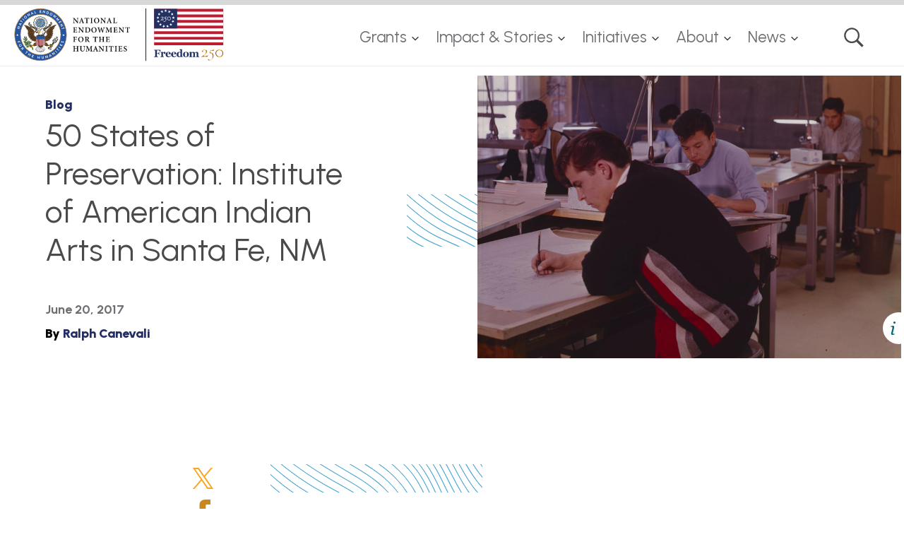

--- FILE ---
content_type: text/html; charset=UTF-8
request_url: https://www.neh.gov/divisions/preservation/featured-project/50-states-preservation-institute-american-indian-arts-in-santa-fe-nm
body_size: 11015
content:


<!DOCTYPE html>
<html lang="en" dir="ltr" prefix="content: http://purl.org/rss/1.0/modules/content/  dc: http://purl.org/dc/terms/  foaf: http://xmlns.com/foaf/0.1/  og: http://ogp.me/ns#  rdfs: http://www.w3.org/2000/01/rdf-schema#  schema: http://schema.org/  sioc: http://rdfs.org/sioc/ns#  sioct: http://rdfs.org/sioc/types#  skos: http://www.w3.org/2004/02/skos/core#  xsd: http://www.w3.org/2001/XMLSchema# " class="no-js">
  <head>
    <meta charset="utf-8" />
<noscript><style>form.antibot * :not(.antibot-message) { display: none !important; }</style>
</noscript><link rel="canonical" href="https://www.neh.gov/divisions/preservation/featured-project/50-states-preservation-institute-american-indian-arts-in-santa-fe-nm" />
<link rel="image_src" href="https://www.neh.gov/sites/default/files/2018-06/ms10.012.012-resize.jpg" />
<meta property="og:site_name" content="National Endowment for the Humanities" />
<meta property="og:type" content="blog" />
<meta property="og:url" content="https://www.neh.gov/divisions/preservation/featured-project/50-states-preservation-institute-american-indian-arts-in-santa-fe-nm" />
<meta property="og:title" content="50 States of Preservation: Institute of American Indian Arts in Santa Fe, NM" />
<meta property="og:image" content="https://www.neh.gov/sites/default/files/2018-06/ms10.012.012-resize.jpg" />
<meta name="twitter:card" content="summary" />
<meta name="twitter:title" content="50 States of Preservation: Institute of American Indian Arts in Santa Fe, NM" />
<meta name="twitter:site" content="@NEHgov" />
<meta name="twitter:image" content="https://www.neh.gov/sites/default/files/2018-06/ms10.012.012-resize.jpg" />
<meta name="twitter:image:alt" content="Students at tables" />
<meta name="google-site-verification" content="VoGHUgM_Ont1KZOPiEE_8AN1CICS1iBVYPWG0APGVU8" />
<link rel="icon" type="image/png" href="/sites/default/files/favicons/favicon-96x96.png" sizes="96x96"/>
<link rel="icon" type="image/svg+xml" href="/sites/default/files/favicons/favicon.svg"/>
<link rel="shortcut icon" href="/sites/default/files/favicons/favicon.ico"/>
<link rel="apple-touch-icon" sizes="180x180" href="/sites/default/files/favicons/apple-touch-icon.png"/>
<link rel="manifest" href="/sites/default/files/favicons/site.webmanifest"/>
<meta name="favicon-generator" content="Drupal responsive_favicons + realfavicongenerator.net" />
<meta name="Generator" content="Drupal 10 (https://www.drupal.org)" />
<meta name="MobileOptimized" content="width" />
<meta name="HandheldFriendly" content="true" />
<meta name="viewport" content="width=device-width, initial-scale=1.0" />
<meta http-equiv="x-ua-compatible" content="ie=edge" />

    <title>50 States of Preservation: Institute of American Indian Arts in Santa Fe, NM | National Endowment for the Humanities</title>
    <link rel="shortcut-icon" href="/favicon.ico?neh=2025" type="image/vnd.microsoft.icon">
      <meta name="msapplication-TileColor" content="#979797">
      <meta name="theme-color" content="#979797">

    <link rel="stylesheet" media="all" href="/sites/default/files/css/css_CrnZ_ECKmC0Jv8_ncebwaMnjNu1unTIuL6SAshzTpFo.css?delta=0&amp;language=en&amp;theme=gesso&amp;include=eJxFjlEKxCAMRC8kFXohSTRr3aZGTGTb268fLYX5mHnMwCDEPZhMNY-vDyVKdVFYOsrpE31gsE3Qyac-GvACXzgdVSt2BTqQko_QrMwZncal7k_xji6TqvjMgsCuQYfcoW361F6yjNoGctGNklNiirbOF6T-V1Imc3qp0TH_KjkTYYQeDHRXf6c_KJ9TzQ" />
<link rel="stylesheet" media="all" href="/modules/contrib/select2boxes/css/select2boxes.theme.css?t7j98w" />
<link rel="stylesheet" media="all" href="/sites/default/files/css/css_HhNTC-vpxcxdan1HhMdmaY5U9U1xXXW5yIqhGrwMrQk.css?delta=2&amp;language=en&amp;theme=gesso&amp;include=eJxFjlEKxCAMRC8kFXohSTRr3aZGTGTb268fLYX5mHnMwCDEPZhMNY-vDyVKdVFYOsrpE31gsE3Qyac-GvACXzgdVSt2BTqQko_QrMwZncal7k_xji6TqvjMgsCuQYfcoW361F6yjNoGctGNklNiirbOF6T-V1Imc3qp0TH_KjkTYYQeDHRXf6c_KJ9TzQ" />
<link rel="stylesheet" media="all" href="https://cdnjs.cloudflare.com/ajax/libs/select2/4.0.5/css/select2.min.css" />
<link rel="stylesheet" media="all" href="/sites/default/files/css/css_cN5xsgMliB_6dLmMhOzhbSBq7V1zYCEe6RLdU7SMSog.css?delta=4&amp;language=en&amp;theme=gesso&amp;include=eJxFjlEKxCAMRC8kFXohSTRr3aZGTGTb268fLYX5mHnMwCDEPZhMNY-vDyVKdVFYOsrpE31gsE3Qyac-GvACXzgdVSt2BTqQko_QrMwZncal7k_xji6TqvjMgsCuQYfcoW361F6yjNoGctGNklNiirbOF6T-V1Imc3qp0TH_KjkTYYQeDHRXf6c_KJ9TzQ" />
<link rel="stylesheet" media="all" href="/sites/default/files/css/css_8Amh8dTTMRFziw8e_D9PTRf12-SsHQCcuinmLd3j6Mg.css?delta=5&amp;language=en&amp;theme=gesso&amp;include=eJxFjlEKxCAMRC8kFXohSTRr3aZGTGTb268fLYX5mHnMwCDEPZhMNY-vDyVKdVFYOsrpE31gsE3Qyac-GvACXzgdVSt2BTqQko_QrMwZncal7k_xji6TqvjMgsCuQYfcoW361F6yjNoGctGNklNiirbOF6T-V1Imc3qp0TH_KjkTYYQeDHRXf6c_KJ9TzQ" />
<link rel="stylesheet" media="all" href="//fonts.googleapis.com/css?family=Playfair+Display:400,400i,700,700i,900,900i" />
<link rel="stylesheet" media="all" href="//fonts.googleapis.com/css?family=Urbanist:400,400i,700,700i,900,900i" />
<link rel="stylesheet" media="all" href="//fonts.googleapis.com/css?family=Lora:400,400i,700,700i,900,900i" />
<link rel="stylesheet" media="all" href="/sites/default/files/css/css_iCvTIF_EPQoM4c389ILhkcEJ-nkyvL4ePYVBax-9x8M.css?delta=9&amp;language=en&amp;theme=gesso&amp;include=eJxFjlEKxCAMRC8kFXohSTRr3aZGTGTb268fLYX5mHnMwCDEPZhMNY-vDyVKdVFYOsrpE31gsE3Qyac-GvACXzgdVSt2BTqQko_QrMwZncal7k_xji6TqvjMgsCuQYfcoW361F6yjNoGctGNklNiirbOF6T-V1Imc3qp0TH_KjkTYYQeDHRXf6c_KJ9TzQ" />

    <script type="application/json" data-drupal-selector="drupal-settings-json">{"path":{"baseUrl":"\/","pathPrefix":"","currentPath":"node\/2396","currentPathIsAdmin":false,"isFront":false,"currentLanguage":"en"},"pluralDelimiter":"\u0003","suppressDeprecationErrors":true,"gtag":{"tagId":"","consentMode":false,"otherIds":[],"events":[],"additionalConfigInfo":[]},"ajaxPageState":{"libraries":"[base64]","theme":"gesso","theme_token":null},"ajaxTrustedUrl":[],"gtm":{"tagId":null,"settings":{"data_layer":"dataLayer","include_classes":false,"allowlist_classes":"","blocklist_classes":"","include_environment":false,"environment_id":"","environment_token":""},"tagIds":["GTM-N9J35X"]},"back_to_top":{"back_to_top_button_trigger":600,"back_to_top_speed":1200,"back_to_top_prevent_on_mobile":true,"back_to_top_prevent_in_admin":true,"back_to_top_button_type":"image","back_to_top_button_text":"Back to top"},"colorbox":{"opacity":"0.85","current":"{current} of {total}","previous":"\u00ab Prev","next":"Next \u00bb","close":"Close","maxWidth":"98%","maxHeight":"98%","fixed":true,"mobiledetect":true,"mobiledevicewidth":"750px"},"data":{"extlink":{"extTarget":true,"extTargetAppendNewWindowDisplay":true,"extTargetAppendNewWindowLabel":"(opens in a new window)","extTargetNoOverride":false,"extNofollow":false,"extTitleNoOverride":false,"extNoreferrer":false,"extFollowNoOverride":false,"extClass":"0","extLabel":"(link is external)","extImgClass":false,"extSubdomains":true,"extExclude":"","extInclude":"","extCssExclude":"","extCssInclude":"","extCssExplicit":"","extAlert":true,"extAlertText":"You are now leaving the NEH website. NEH takes no responsibility for, and exercises no control over, the organizations, views, or accuracy of the information contained on this server.","extHideIcons":false,"mailtoClass":"0","telClass":"","mailtoLabel":"(link sends email)","telLabel":"(link is a phone number)","extUseFontAwesome":false,"extIconPlacement":"append","extPreventOrphan":false,"extFaLinkClasses":"fa fa-external-link","extFaMailtoClasses":"fa fa-envelope-o","extAdditionalLinkClasses":"","extAdditionalMailtoClasses":"","extAdditionalTelClasses":"","extFaTelClasses":"fa fa-phone","allowedDomains":null,"extExcludeNoreferrer":""}},"csp":{"nonce":"8tEBEW-PAHCffDEqCEfdFA"},"user":{"uid":0,"permissionsHash":"733a1944127d766a6b83aa58abff0a5b60f343bffde8411a7d385ab2b592dffb"}}</script>
<script src="/themes/gesso/js/lib/modernizr.min.js?v=3.11.7"></script>
<script src="/sites/default/files/js/js_Lgh7qhHMdeVv1_YxUE9hSvzjv8R2aVfFrrFvPDSvz5A.js?scope=header&amp;delta=1&amp;language=en&amp;theme=gesso&amp;include=eJxdjlEOgzAMQy9UiLQLVWkboo7QIJJu7PbjAzENyYr9_BE5YZ6j66EV0i_Hp4WsolvSHQpN2MWvItYmtRHcONDuh89Qtr6ijCcGJjMFFk0ogVVZKDoy8HHuPOIT9_9yCZqmbhmdIi1Y5dpjJJT9cSwgg3ctTB66TVRYX_H8gQ3l4zUbiGIZLhxyaV_humKH"></script>
<script src="/modules/contrib/google_tag/js/gtag.js?t7j98w"></script>
<script src="/modules/contrib/google_tag/js/gtm.js?t7j98w"></script>
<script src="https://dap.digitalgov.gov/Universal-Federated-Analytics-Min.js?yt=1" id="_fed_an_ua_tag" async></script>

  </head>
  <body class="path-node not-front node-page node-page--node-type-blog">
    <div class="skiplinks">
      <a href="#main" class="skiplinks__link visually-hidden focusable">Skip to main content</a>
    </div>
    <noscript><iframe src="https://www.googletagmanager.com/ns.html?id=GTM-N9J35X"
                  height="0" width="0" style="display:none;visibility:hidden"></iframe></noscript>

      <div class="dialog-off-canvas-main-canvas" data-off-canvas-main-canvas>
    
<div class="l-container">
  <!-- page.header -->
  <header class="l-header" role="banner">
  <div class="l-header__inner">
    <div class="l-constrain l-constrain--wide l-constrain--no-padding">
      <div class="l-header__innerer">
        <div class="l-header__first">
                  <a class="site-name" href="https://www.neh.gov/" title="Home" rel="home">
  <span class="site-name__text">National Endowment for the Humanities </span>
  <span class="site-name__print">
    <img src="/themes/gesso/images/logo-header.svg?neh=2025" height="40" width="165" alt="">
  </span>
</a>
          </div>
        <div class="l-header__second">
              <!-- Main Navigation in head. Desktop only -->
    


  
  
  
    

  
      



  
                            <ul  class="c-dropdown-menu">
                                      
                                                                                      
      
      
      <li  class="c-dropdown-menu__item menu__item--grants has-subnav is-expanded">
                  <a href="/grants" class="menu__link--grants c-dropdown-menu__link js-top-level has-subnav is-expanded" data-drupal-link-system-path="node/14506">Grants</a>
        
                            <ul  class="c-dropdown-menu__subnav">
                          
                                          
      
      
      <li  class="c-dropdown-menu__item menu__item--search-grant-programs">
                  <a href="/grants/listing" class="menu__link--search-grant-programs c-dropdown-menu__link" data-drupal-link-system-path="node/17131">Search Grant Programs</a>
        
              </li>
                      
                                          
      
      
      <li  class="c-dropdown-menu__item menu__item--application-review-process">
                  <a href="/grants/application-process" class="menu__link--application-review-process c-dropdown-menu__link" data-drupal-link-system-path="node/5606">Application Review Process</a>
        
              </li>
                      
                                          
      
      
      <li  class="c-dropdown-menu__item menu__item--manage-your-award">
                  <a href="/grants/manage" class="menu__link--manage-your-award c-dropdown-menu__link" data-drupal-link-system-path="node/5596">Manage Your Award</a>
        
              </li>
                      
                                                                
      
      
      <li  class="c-dropdown-menu__item menu__item--grantee-communications-toolkit is-collapsed">
                  <a href="/grants/manage/grantee-communications-toolkit" class="menu__link--grantee-communications-toolkit c-dropdown-menu__link is-collapsed" data-drupal-link-system-path="node/2401">Grantee Communications Toolkit</a>
        
              </li>
                      
                                          
      
      
      <li  class="c-dropdown-menu__item menu__item--neh-international-opportunities">
                  <a href="/initiatives/international-opportunities" class="menu__link--neh-international-opportunities c-dropdown-menu__link" data-drupal-link-system-path="node/36541">NEH International Opportunities</a>
        
              </li>
                      
                                                                
      
      
      <li  class="c-dropdown-menu__item menu__item--workshops-resources--tools is-collapsed">
                  <a href="/grants/workshops-resources-tools" class="menu__link--workshops-resources--tools c-dropdown-menu__link is-collapsed" data-drupal-link-system-path="node/36111">Workshops, Resources, &amp; Tools</a>
        
              </li>
                      
                                          
      
      
      <li  class="c-dropdown-menu__item menu__item--search-all-past-awards">
                  <a href="https://apps.neh.gov/publicquery/default.aspx" class="menu__link--search-all-past-awards c-dropdown-menu__link">Search All Past Awards</a>
        
              </li>
                      
                                          
      
      
      <li  class="c-dropdown-menu__item menu__item--divisions-and-offices">
                  <a href="/divisions-offices" class="menu__link--divisions-and-offices c-dropdown-menu__link" data-drupal-link-system-path="node/17936">Divisions and Offices</a>
        
              </li>
                      
                                                                
      
      
      <li  class="c-dropdown-menu__item menu__item--professional-development is-collapsed">
                  <a href="/grants/professional-development" class="menu__link--professional-development c-dropdown-menu__link is-collapsed" data-drupal-link-system-path="node/18106">Professional Development</a>
        
              </li>
                      
                                          
      
      
      <li  class="c-dropdown-menu__item menu__item--sign-up-to-be-a-panelist">
                  <a href="https://apps.neh.gov/signup/" class="menu__link--sign-up-to-be-a-panelist c-dropdown-menu__link">Sign Up to Be a Panelist</a>
        
              </li>
                      
                                          
      
      
      <li  class="c-dropdown-menu__item menu__item--emergency-and-disaster-relief">
                  <a href="/impact/emergency-and-disaster-relief" class="menu__link--emergency-and-disaster-relief c-dropdown-menu__link" data-drupal-link-system-path="node/36136">Emergency and Disaster Relief</a>
        
              </li>
      </ul>
    
              </li>
                                    
                                                                                      
      
      
      <li  class="c-dropdown-menu__item menu__item--impact--stories has-subnav is-expanded">
                  <a href="/impact" class="menu__link--impact--stories c-dropdown-menu__link js-top-level has-subnav is-expanded" data-drupal-link-system-path="node/36071">Impact &amp; Stories</a>
        
                            <ul  class="c-dropdown-menu__subnav">
                          
                                          
      
      
      <li  class="c-dropdown-menu__item menu__item--states-and-jurisdictions">
                  <a href="/impact/states" class="menu__link--states-and-jurisdictions c-dropdown-menu__link" data-drupal-link-system-path="node/36091">States and Jurisdictions</a>
        
              </li>
                      
                                          
      
      
      <li  class="c-dropdown-menu__item menu__item--featured-neh-funded-projects">
                  <a href="/essentials" class="menu__link--featured-neh-funded-projects c-dropdown-menu__link" data-drupal-link-system-path="node/36146">Featured NEH-Funded Projects</a>
        
              </li>
                      
                                                                
      
      
      <li  class="c-dropdown-menu__item menu__item--honors is-collapsed">
                  <a href="/impact/honors" class="menu__link--honors c-dropdown-menu__link is-collapsed" data-drupal-link-system-path="node/36061">Honors</a>
        
              </li>
                      
                                          
      
      
      <li  class="c-dropdown-menu__item menu__item--search-our-work">
                  <a href="https://apps.neh.gov/publicquery/default.aspx" class="menu__link--search-our-work c-dropdown-menu__link">Search Our Work</a>
        
              </li>
      </ul>
    
              </li>
                                    
                                                                                      
      
      
      <li  class="c-dropdown-menu__item menu__item--initiatives has-subnav is-expanded">
                  <a href="/initiatives" class="menu__link--initiatives c-dropdown-menu__link js-top-level has-subnav is-expanded" data-drupal-link-system-path="node/36151">Initiatives</a>
        
                            <ul  class="c-dropdown-menu__subnav">
                          
                                          
      
      
      <li  class="c-dropdown-menu__item menu__item--a-more-perfect-union">
                  <a href="/250" class="menu__link--a-more-perfect-union c-dropdown-menu__link" data-drupal-link-system-path="node/22716">A More Perfect Union</a>
        
              </li>
                      
                                          
      
      
      <li  class="c-dropdown-menu__item menu__item--humanities-perspectives-on-artificial-intelligence">
                  <a href="/AI" class="menu__link--humanities-perspectives-on-artificial-intelligence c-dropdown-menu__link" data-drupal-link-system-path="node/33691">Humanities Perspectives on Artificial Intelligence</a>
        
              </li>
                      
                                          
      
      
      <li  class="c-dropdown-menu__item menu__item--international-engagement">
                  <a href="/initiatives/international-engagement" class="menu__link--international-engagement c-dropdown-menu__link" data-drupal-link-system-path="node/36536">International Engagement</a>
        
              </li>
      </ul>
    
              </li>
                                    
                                                                                      
      
      
      <li  class="c-dropdown-menu__item menu__item--about has-subnav is-expanded">
                  <a href="/about" class="menu__link--about c-dropdown-menu__link js-top-level has-subnav is-expanded" data-drupal-link-system-path="node/5726">About</a>
        
                            <ul  class="c-dropdown-menu__subnav">
                          
                                                                
      
      
      <li  class="c-dropdown-menu__item menu__item--staff is-collapsed">
                  <a href="/neh-staff" class="menu__link--staff c-dropdown-menu__link is-collapsed">Staff</a>
        
              </li>
                      
                                                                
      
      
      <li  class="c-dropdown-menu__item menu__item--history is-collapsed">
                  <a href="/about/history" class="menu__link--history c-dropdown-menu__link is-collapsed" data-drupal-link-system-path="node/5571">History</a>
        
              </li>
                      
                                                                
      
      
      <li  class="c-dropdown-menu__item menu__item--open-government is-collapsed">
                  <a href="/open" class="menu__link--open-government c-dropdown-menu__link is-collapsed" data-drupal-link-system-path="node/5476">Open Government</a>
        
              </li>
                      
                                          
      
      
      <li  class="c-dropdown-menu__item menu__item--contact-neh">
                  <a href="/about/contact" class="menu__link--contact-neh c-dropdown-menu__link" data-drupal-link-system-path="node/5566">Contact NEH</a>
        
              </li>
                      
                                          
      
      
      <li  class="c-dropdown-menu__item menu__item--translate">
                  <a href="/translate" class="menu__link--translate c-dropdown-menu__link" data-drupal-link-system-path="node/34876">Translate</a>
        
              </li>
      </ul>
    
              </li>
                                    
                                                                                      
      
      
      <li  class="c-dropdown-menu__item menu__item--news has-subnav is-expanded">
                  <a href="/news" class="menu__link--news c-dropdown-menu__link js-top-level has-subnav is-expanded" data-drupal-link-system-path="node/36081">News</a>
        
                            <ul  class="c-dropdown-menu__subnav">
                          
                                          
      
      
      <li  class="c-dropdown-menu__item menu__item--press-releases">
                  <a href="/newsroom?f%5B0%5D=news_type%3A281&amp;f%5B1%5D=newsroom_content_type%3Anews" class="menu__link--press-releases c-dropdown-menu__link" data-drupal-link-query="{&quot;f&quot;:[&quot;news_type:281&quot;,&quot;newsroom_content_type:news&quot;]}" data-drupal-link-system-path="node/18171">Press Releases</a>
        
              </li>
                      
                                          
      
      
      <li  class="c-dropdown-menu__item menu__item--neh-in-the-news">
                  <a href="/newsroom?f%5B0%5D=news_type%3A416&amp;f%5B1%5D=newsroom_content_type%3Anews" class="menu__link--neh-in-the-news c-dropdown-menu__link" data-drupal-link-query="{&quot;f&quot;:[&quot;news_type:416&quot;,&quot;newsroom_content_type:news&quot;]}" data-drupal-link-system-path="node/18171">NEH in the News</a>
        
              </li>
                      
                                                                
      
      
      <li  class="c-dropdown-menu__item menu__item--contact-neh is-collapsed">
                  <a href="/about/contact" class="menu__link--contact-neh c-dropdown-menu__link is-collapsed" data-drupal-link-system-path="node/5566">Contact NEH</a>
        
              </li>
      </ul>
    
              </li>
                                    
                                          
      
      
      <li  class="c-dropdown-menu__item menu__item--search">
                  <a href="/search" class="menu__link--search c-dropdown-menu__link js-top-level" data-drupal-link-system-path="node/18121">Search</a>
        
              </li>
      </ul>
    

  
  
  

          </div>
      </div>
      <div class="l-header__alert">
            
        </div>
      <div class="search">
        <div class="l-constrain l-constrain--tiny">
          <form id="views-exposed-form-header-search" class="views-exposed-form" action="/search" method="get" accept-charset="UTF-8" _lpchecked="1">
            <div class="form-item form-item--textfield">
              <label for="edit-keywords-header-search" class="form-item__label">Search this Section</label>
              <input type="text" id="edit-keywords-header-search" name="keywords" value="" size="30" maxlength="128" class="form-item__text" placeholder="Enter search terms">
            </div>
            <div class="form-actions form-wrapper" id="edit-actions-header-search">
              <input type="submit" id="edit-submit-header-search" value="GO" class="form-actions__submit" data-drupal-selector="edit-submit">
            </div>
          </form>
        </div>
      </div>
    </div>
  </div>
</header>



  <!-- page.navigation -->
  

    <!-- page.help -->
  

  <main id="main" class="main" role="main" tabindex="-1">
    <div class="l-preface">
  <div class="l-constrain">
        
    </div>
</div>

    <div class="l-content">
      


  
  
  
    

  
      


<article about="/divisions/preservation/featured-project/50-states-preservation-institute-american-indian-arts-in-santa-fe-nm" class="node node--type-blog    node--display-mode-full blog">
  <div class="l-story ">
  <div class="l-constrain l-constrain--wide l-constrain--no-padding">
    <div class="l-story__header">
      <div class="l-story__header-left">
              <div class="type-label">Blog</div>
              
<h1 class="page-title  page-title--small">50 States of Preservation: Institute of American Indian Arts in Santa Fe, NM</h1>
      

<div class="field field--name-field-date field--type-datetime field--label-hidden is-future">
              <div class="field__item">
          June 20, 2017
        </div>
        </div>

              <div class="author author--large">
  By     <a href="/taxonomy/term/461" hreflang="en">Ralph Canevali</a>

</div>
                </div>
              <div class="l-story__header-right">
                      

  

    <div class="media-image  has-image-info">
  <div class="media-image__image">    <picture>
                  <source srcset="/sites/default/files/styles/featured_image_page/public/2018-06/ms10.012.012-resize.jpg?h=28494f33&amp;itok=IkdktQTk 1x" media="(min-width: 1024px)" type="image/jpeg" width="1200" height="800"/>
              <source srcset="/sites/default/files/styles/featured_image_page/public/2018-06/ms10.012.012-resize.jpg?h=28494f33&amp;itok=IkdktQTk 1x" media="(min-width: 700px)" type="image/jpeg" width="1200" height="800"/>
              <source srcset="/sites/default/files/styles/medium/public/2018-06/ms10.012.012-resize.jpg?itok=QGJDxrYr 1x" type="image/jpeg" width="600" height="475"/>
                  <img loading="eager" width="600" height="475" src="/sites/default/files/styles/medium/public/2018-06/ms10.012.012-resize.jpg?itok=QGJDxrYr" alt="Students at tables" typeof="foaf:Image" />

  </picture>

</div>
                <div class="image-info has-no-caption-accordion">
    <div class="image-info__icon">Photo caption</div>
    <div class="image-info__content">
      <div class="image-info__content-inner">
                  <div class="data-colorbox-inline" data-width="1200px" data-height="820px" data-colorbox-inline=".1469722095"></div>
                          <div class="image-info__caption"><p>Drafting class in the Commercial Arts classroom, Institute of American Indian Arts, Santa Fe, New Mexico, 1965. Kay V. Weist Negative Collection, IAIA Archives.</p></div>
                          <div class="image-info__credit"><p>Image courtesy the Institute of American Indian Arts.</p></div>
              </div>
    </div>
  </div>
        </div>

<div class="hidden">
  <div class="1469722095" id="1469722095">
    <div class="media-image  has-image-info">
  <div class="media-image__image">    <picture>
                  <source srcset="/sites/default/files/styles/featured_image_page/public/2018-06/ms10.012.012-resize.jpg?h=28494f33&amp;itok=IkdktQTk 1x" media="(min-width: 1024px)" type="image/jpeg" width="1200" height="800"/>
              <source srcset="/sites/default/files/styles/featured_image_page/public/2018-06/ms10.012.012-resize.jpg?h=28494f33&amp;itok=IkdktQTk 1x" media="(min-width: 700px)" type="image/jpeg" width="1200" height="800"/>
              <source srcset="/sites/default/files/styles/medium/public/2018-06/ms10.012.012-resize.jpg?itok=QGJDxrYr 1x" type="image/jpeg" width="600" height="475"/>
                  <img loading="eager" width="600" height="475" src="/sites/default/files/styles/medium/public/2018-06/ms10.012.012-resize.jpg?itok=QGJDxrYr" alt="Students at tables" typeof="foaf:Image" />

  </picture>

</div>
                <div class="image-info has-no-caption-accordion">
    <div class="image-info__icon">Photo caption</div>
    <div class="image-info__content">
      <div class="image-info__content-inner">
                          <div class="image-info__caption"><p>Drafting class in the Commercial Arts classroom, Institute of American Indian Arts, Santa Fe, New Mexico, 1965. Kay V. Weist Negative Collection, IAIA Archives.</p></div>
                          <div class="image-info__credit"><p>Image courtesy the Institute of American Indian Arts.</p></div>
              </div>
    </div>
  </div>
        </div>
  </div>
</div>

                  </div>
          </div>
  </div>
  <div class="l-constrain l-constrain--tiny">
    <div class="l-story__main">
              <aside class="l-story__share">
          <div class="stickykit-container">
  




    <div class="l-section">

  
  
    

      <div class="l-section__content ">
  
      

<ul class="links share"><li class="share__item--twitter"><a href="https://twitter.com/intent/tweet?original_referer=https%3A//www.neh.gov/divisions/preservation/featured-project/50-states-preservation-institute-american-indian-arts-in-santa-fe-nm&amp;text=50%20States%20of%20Preservation%3A%20Institute%20of%20American%20Indian%20Arts%20in%20Santa%20Fe%2C%20NM&amp;url=https%3A//www.neh.gov/divisions/preservation/featured-project/50-states-preservation-institute-american-indian-arts-in-santa-fe-nm" class="share__link share__link--twitter">Twitter</a></li><li class="share__item--facebook"><a href="https://www.facebook.com/sharer.php?u=https%3A//www.neh.gov/divisions/preservation/featured-project/50-states-preservation-institute-american-indian-arts-in-santa-fe-nm&amp;title=50%20States%20of%20Preservation%3A%20Institute%20of%20American%20Indian%20Arts%20in%20Santa%20Fe%2C%20NM" class="share__link share__link--facebook">Facebook</a></li></ul>
  
      </div>
  
  
  </div>


</div>
        </aside>
            <div class="l-story__body">
              



    <section class="paragraph paragraph--type-text paragraph--display-mode-default l-section">

  
  
    

      <div class="l-section__content ">
  
      	<div class="field-body-rte"><p><em>This feature is part of a series we call “50 States of Preservation,” in which we are touring small and mid-sized museums, libraries, historical societies, and other repositories across the country to show how they are helping to preserve the nation’s cultural heritage.&nbsp; Read other entries in the series&nbsp;</em><a href="https://www.neh.gov/tags/50-states-preservation"><em>here</em></a><em>.</em></p>

<p>Based in Santa Fe, New Mexico, the <a href="https://iaia.edu/">Institute of American Indian Arts</a> (IAIA) provides a Native American art and culture-based curriculum to students from across the country.&nbsp; First launched as an art high school in 1962, IAIA has developed into an accredited baccalaureate institution, complete with an associated museum of contemporary Native art. IAIA is the only multi-tribal center of higher education in the United States dedicated solely to the preservation, study, creative application, and contemporary expression of Native American art and culture.&nbsp; To date, nearly 4,000 students have graduated from IAIA programs.&nbsp;&nbsp; Associate and Bachelor degrees are offered in cinematic arts and technology, creative writing, museum studies, studio arts, and Indigenous liberal studies as well as a low-residency MFA program in creative writing. Native students from hundreds of federally recognized tribes and other Indigenous communities from the United States, Canada, and around the world benefit from IAIA’s programs.</p></div>


  
      </div>
  
  
  </section>
  <div class="separator-2-images">
          <div class="separator-2-images__first">
        
  
<div class="media-image media-image--teaser has-image-info">
  <div class="media-image__image">  <img loading="lazy" src="/sites/default/files/styles/teaser/public/2018-07/iaia_museum-resize.jpg?h=2ce9aadb&amp;itok=JWYO62ZX" width="800" height="450" alt="Institute of American Indian Arts Museum" typeof="foaf:Image" />


</div>
                  <div class="image-info has-no-caption-accordion">
    <div class="image-info__icon">Photo caption</div>
    <div class="image-info__content">
      <div class="image-info__content-inner">
                          <div class="image-info__caption"><p>Institute Of American Indian Arts Museum, Santa Fe, New Mexico.&nbsp;</p></div>
                          <div class="image-info__credit"><p>Wikimedia Commons</p></div>
              </div>
    </div>
  </div>
        </div>

      </div>
              <div class="separator-2-images__second">
        
  
<div class="media-image media-image--teaser has-image-info">
  <div class="media-image__image">  <img loading="lazy" src="/sites/default/files/styles/teaser/public/2018-07/ms10.010.012-resize.jpg?h=2ce9aadb&amp;itok=J3lhsjnX" width="800" height="450" alt="black and white photo of two people in studio, surrounded by ceramic sculptures" typeof="foaf:Image" />


</div>
                  <div class="image-info has-no-caption-accordion">
    <div class="image-info__icon">Photo caption</div>
    <div class="image-info__content">
      <div class="image-info__content-inner">
                          <div class="image-info__caption"><p>Peter Jones and Karita Coffey in the Ceramics Studio, Institute of American Indian Arts, Santa Fe, New Mexico, c. 1965. Kay V. Weist Negative Collection, IAIA Archives.</p></div>
                          <div class="image-info__credit"><p>Image courtesy the Institute of American Indian Arts</p></div>
              </div>
    </div>
  </div>
        </div>

      </div>
      </div>




    <section class="paragraph paragraph--type-text paragraph--display-mode-default l-section">

  
  
    

      <div class="l-section__content ">
  
      	<div class="field-body-rte"><p>The IAIA archives, which are open to scholars and the general public alike, include an extensive collection of negatives and slides, literary and historical documents, and videos of Native American culture, including interviews with artists.&nbsp; One highlight is the work of IAIA staff photographer Kay Wiest, who documented student life, academic activities, and exhibitions at the Santa Fe campus during the 1960s. &nbsp;The archives also hold the first photographic inventory of the IAIA’s Museum of Contemporary Native Art, which houses numerous paintings, prints, and pieces of sculpture, ceramics, jewelry, and metalwork. &nbsp;&nbsp;One of the IAIA’s largest archival collections are biographical files on some 7,000 Native artists dating back to the 1930s; they include résumés, photographs, exhibit catalogs, newspaper articles, among other varied archival materials.</p>
</div>


  
      </div>
  
  
  </section>
  <div class="separator-2-images">
          <div class="separator-2-images__first">
        
  
<div class="media-image media-image--teaser has-image-info">
  <div class="media-image__image">  <img loading="lazy" src="/sites/default/files/styles/teaser/public/2018-07/ms10.002.01-resize.jpg?h=2ce9aadb&amp;itok=If17biB8" width="800" height="450" alt="black and white photo of administration building sign" typeof="foaf:Image" />


</div>
                  <div class="image-info has-no-caption-accordion">
    <div class="image-info__icon">Photo caption</div>
    <div class="image-info__content">
      <div class="image-info__content-inner">
                          <div class="image-info__caption"><p>Institute of American Indian Arts administration building, Santa Fe, New Mexico, c. 1964. Kay V. Weist Negative Collection, IAIA Archives.</p></div>
                          <div class="image-info__credit"><p>Image courtesy the Institute of American Indian Arts.</p></div>
              </div>
    </div>
  </div>
        </div>

      </div>
              <div class="separator-2-images__second">
        
  
<div class="media-image media-image--teaser has-image-info">
  <div class="media-image__image">  <img loading="lazy" src="/sites/default/files/styles/teaser/public/2018-07/ms10.003.012-resize.jpg?h=2ce9aadb&amp;itok=ZGuoCimb" width="800" height="450" alt="black and white photo of students working in studio" typeof="foaf:Image" />


</div>
                  <div class="image-info has-no-caption-accordion">
    <div class="image-info__icon">Photo caption</div>
    <div class="image-info__content">
      <div class="image-info__content-inner">
                          <div class="image-info__caption"><p>Advanced Studies class, Institute of American Indian Arts, Dorothy Perry-Teacher, Santa Fe, New Mexico, c. 1964. Kay V. Weist Negative Collection, IAIA Archives</p></div>
                          <div class="image-info__credit"><p>Image courtesy the Institute of American Indian Arts.</p></div>
              </div>
    </div>
  </div>
        </div>

      </div>
      </div>




    <section class="paragraph paragraph--type-text paragraph--display-mode-default l-section">

  
  
    

      <div class="l-section__content ">
  
      	<div class="field-body-rte"><p>Despite its small (one full-time employee) staff, the archives is responsible for meeting the records management, archival, educational, and research needs of the entire institute. An NEH grant in 2004 enabled a preservation assessment of and the purchase of supplies for the museum collection, leading to the installation of environmental monitoring equipment and the development of integrated pest management procedures. &nbsp;A second NEH award, in 2006, allowed archivist Diane Bird to conduct a similar assessment of the IAIA’s archival holdings. &nbsp;Subsequent grants in 2010 and 2015 led to the purchase of much-needed preservation supplies.&nbsp; Through the most recent NEH award, IAIA staff were able to rehouse more than 14,000 photographic slides, stereoscopes, color transparencies, and negatives into protective sleeves and envelopes.&nbsp; &nbsp;Reflecting on these efforts, IAIA Archivist Ryan Flahive observed: “Considering the Archives is a one-man operation with limited assistance from student workers, this [rehousing] project was certainly a success—we thank the NEH for the opportunity to further preserve the history of IAIA.”</p>

<div data-embed-button="image" data-entity-embed-display="view_mode:media.large" data-entity-type="media" data-entity-uuid="9cfb4950-f735-4bc3-aa9f-1e8488ed8891" class="align-center embedded-entity" data-langcode="en" data-entity-embed-display-settings="[]">



  
<div data-colorbox-inline=".colorbox-1392539989">
  <div class>
<div class="media-image media-image--large has-image-info">
  <div class="media-image__image">    <picture>
                  <source srcset="/sites/default/files/styles/large/public/2018-07/ms10.003.036-resize.jpg?itok=n5B-p6z6 1x" media="(min-width: 1024px)" type="image/jpeg" width="460" height="276">
              <source srcset="/sites/default/files/styles/large/public/2018-07/ms10.003.036-resize.jpg?itok=n5B-p6z6 1x" media="(min-width: 700px)" type="image/jpeg" width="460" height="276">
              <source srcset="/sites/default/files/styles/medium/public/2018-07/ms10.003.036-resize.jpg?itok=jZmqgE-I 1x" type="image/jpeg" width="460" height="276">
                  <img loading="eager" width="460" height="276" src="/sites/default/files/styles/large/public/2018-07/ms10.003.036-resize.jpg?itok=n5B-p6z6" alt="black and white photo students looking at projector screen" typeof="foaf:Image">

  </picture>

</div>
                    <div class="image-info has-no-caption-accordion">
    <div class="image-info__icon">Photo caption</div>
    <div class="image-info__content">
      <div class="image-info__content-inner">
                          <div class="image-info__caption"><p>Oral Communications class, Institute of American Indian Arts, Santa Fe, New Mexico, April 10, 1968. Kay V. Weist Negative Collection, IAIA Archives.</p></div>
                          <div class="image-info__credit"><p>Image courtesy the Institute of American Indian Arts.</p></div>
              </div>
    </div>
  </div>
            </div>
  </div>
</div>

<div class="hidden">
  <div class="colorbox-1392539989 neh-colorbox-media">
    <div class="media-image  has-image-info">
  <div class="media-image__image">      <img src="/sites/default/files/styles/max_1300x1300/public/2018-07/ms10.003.036-resize.jpg?itok=wDz-sr7c">
  </div>
                          <div class="image-info has-no-caption-accordion">
    <div class="image-info__icon">Photo caption</div>
    <div class="image-info__content">
      <div class="image-info__content-inner">
                          <div class="image-info__caption"><p>Oral Communications class, Institute of American Indian Arts, Santa Fe, New Mexico, April 10, 1968. Kay V. Weist Negative Collection, IAIA Archives.</p></div>
                          <div class="image-info__credit"><p>Image courtesy the Institute of American Indian Arts.</p></div>
              </div>
    </div>
  </div>
                </div>
  </div>
</div>
</div>


<p><em>In every state, NEH supports organizations that preserve humanities collections. &nbsp;Preservation Assistance Grants for Smaller Institutions (PAGs) fund projects that help safeguard photographs, letters, documents, prints, moving images, sound recordings, maps, drawings, artworks, textiles, furniture, and artifacts, making them available for future generations.&nbsp; These collections help researchers, educators, and members of the public better understand the complex stories of the various cities, towns, and tribal groups that make up our nation.</em></p>

<p><em>Since 2000, NEH has made nearly 2,000 Preservation Assistance Grants to small and mid-sized organizations to preserve and care for their humanities collections.&nbsp; In all 50 states, the District of Columbia, and Puerto Rico and the Virgin Islands, PAG awards have funded preservation assessments, purchase of shelving, environmental monitoring equipment, and preservation supplies, and training for staff.&nbsp; Organizations in all states and U.S. territories are eligible to apply, and the program encourages applications from those new to NEH. &nbsp;The next application deadline&nbsp;</em><a href="https://www.neh.gov/grants/preservation/preservation-assistance-grants-smaller-institutions" target="_blank"><em>Preservation Assistance Grants for Smaller Institutions</em></a><em>&nbsp;is May 1, 2018. &nbsp;If you have any questions about this grant program, please contact us at&nbsp;</em><a href="#" processed="processed" data-mail-to="cerfreingvba/ng/aru/qbg/tbi" data-replace-inner="@email">@email</a><em>&nbsp;or 202-606-8570.&nbsp;</em></p>
</div>


  
      </div>
  
  
  </section>

            <div class="l-story__body-footer">
                


<div class="field field--name-field-funding-information field--type-text-long field--label-above">
      <h3 class="field__label">Funding information</h3>
              <div class="field__item">
          <p>The Institute of American Indian Arts received NEH support through Preservation Assistance Grants for Smaller Institutions, <a href="https://securegrants.neh.gov/publicquery/main.aspx?f=1&amp;gn=PA-50487-04">PA-50487-04</a>, <a href="https://securegrants.neh.gov/publicquery/main.aspx?f=1&amp;gn=PA-51584-06">PA-51584-06</a>, <a href="https://securegrants.neh.gov/publicquery/main.aspx?f=1&amp;gn=PG-50773-10">PG-50773-10</a>, and <a href="https://securegrants.neh.gov/publicquery/main.aspx?f=1&amp;gn=PG-52457-15">PG-52457-15</a>.</p>
        </div>
        </div>

      

<div class="field field--meta field--pipeline field--name-field-keywords field--type-entity-reference field--label-above">
      <h3 class="field__label">Keywords</h3>
        <div class="field__items">
            <div class="field__item">
          <a href="/tags/50-states-preservation" hreflang="en">50 States of Preservation</a>
        </div>
              <div class="field__item">
          <a href="/tags/american-indians" hreflang="en">American Indians</a>
        </div>
              <div class="field__item">
          <a href="/tags/native-americans" hreflang="en">Native Americans</a>
        </div>
            </div>
  </div>

      

<div class="field field--meta field--pipeline field--name-field-division-office field--type-entity-reference field--label-above">
      <h3 class="field__label">Division/Office</h3>
        <div class="field__items">
            <div class="field__item">
          <a href="/divisions/collections" hreflang="en">Division of Collections &amp; Infrastructure</a>
        </div>
            </div>
  </div>

            </div>
      </div>
    </div>
  </div>
</div>


  </article>

  
  
  

  </div>

    
  </main>

  <footer class="l-footer" role="contentinfo">
      <!-- block preface -->
    




    <div class="l-section">

  
  
    

      <div class="l-section__content ">
  
      <div class="full-bleed newsletter-subscribe-block-container">
      <div class="newsletter-subscribe-block-inner">
        <div class="newsletter-subscribe-block-text-content">
          <div class="field field--name-field-heading field--type-string field--label-hidden">
            <div class="field__item">
              <h3>Sign up for NEH updates</h3>
            </div>
          </div>

          <div class="field field--name-field-body field--type-string-long field--label-hidden">
            <div class="field__item">
                Subscribe to receive the latest news and updates from the National Endowment for the Humanities.

            </div>
          </div>
          <div>
            <a class="button button--header" href="https://public.govdelivery.com/accounts/USNEH/subscriber/edit" target="_blank" rel="noopener">SUBSCRIBE</a>
          </div>
        </div>
        <!--
        <div class="newsletter-subscribe-block-logo">
          <img src="/themes/gesso/images/bookburst.png" alt="">
        </div>
        -->
      </div>
    </div>
  
      </div>
  
  
  </div>





    <div class="l-constrain">
    <div class="l-footer__main">
      <div class="l-footer__main-first">
        <div class="site-logos">

  <div class="site-logo-item footer-site-logo">
    <a class="" href="/" title="Home" rel="home">
      <img src="/themes/gesso/images/neh-seal.jpg?neh=2025" width="300px" height="300px" alt="The National Endowment for the Humanities">
    </a>
  </div>


  <div class="site-logo-items-projects">
        
    <div class="site-logo-item site-logo-project">
      <a href="https://chroniclingamerica.loc.gov" class="site-logos__chronicling-america">Chronicling America: History American Newspapers</a>
    </div>

    <div class="site-logo-item site-logo-project">
      <a href="/250" class="site-logos__more-perfect-union">A More Perfect Union</a>
    </div>


  </div>
</div>
            <!-- block main_first_content -->
        


  
  
  
    

  
      

                          <ul class="menu menu--social-links menu--social-links-menu">
                          <li class="menu__item menu__item--twitter">
        <a href="https://twitter.com/NEHgov?ref_src=twsrc%5Egoogle%7Ctwcamp%5Eserp%7Ctwgr%5Eauthor" class="menu__link menu__link--twitter">Twitter</a>
              </li>
                      <li class="menu__item menu__item--facebook">
        <a href="https://www.facebook.com/nehgov/" class="menu__link menu__link--facebook">Facebook</a>
              </li>
                      <li class="menu__item menu__item--youtube">
        <a href="https://www.youtube.com/channel/UCPQ3xb0ky2WsNM_U1FKjrNQ" class="menu__link menu__link--youtube">YouTube</a>
              </li>
                      <li class="menu__item menu__item--instagram">
        <a href="https://www.instagram.com/nehgov/?hl=en" class="menu__link menu__link--instagram">Instagram</a>
              </li>
                      <li class="menu__item menu__item--linkedin">
        <a href="https://www.linkedin.com/company/national-endowment-for-the-humanities/" class="menu__link menu__link--linkedin">LinkedIn</a>
              </li>
                      <li class="menu__item menu__item--govdelivery">
        <a href="https://public.govdelivery.com/accounts/USNEH/subscriber/new" class="menu__link menu__link--govdelivery">GovDelivery</a>
              </li>
        </ul>
  


  
  
  

        </div>
    </div>
  </div>
  <div class="l-footer__postscript">
    <div class="l-constrain">
          <!-- block postscript -->
    


  
  
  
    

  
      

                          <ul class="menu menu--footer">
                          <li class="menu__item menu__item--foia">
        <a href="/about/foia" class="menu__link menu__link--foia" data-drupal-link-system-path="node/5456">FOIA</a>
              </li>
                      <li class="menu__item menu__item--no-fear-act">
        <a href="/about/legal/no-fear-act" class="menu__link menu__link--no-fear-act" data-drupal-link-system-path="node/5541">No Fear Act</a>
              </li>
                      <li class="menu__item menu__item--office-of-the-inspector-general">
        <a href="/about/oig" class="menu__link menu__link--office-of-the-inspector-general" data-drupal-link-system-path="node/4891">Office of the Inspector General</a>
              </li>
                      <li class="menu__item menu__item--accessibility">
        <a href="/accessibility" class="menu__link menu__link--accessibility" data-drupal-link-system-path="node/4926">Accessibility</a>
              </li>
                      <li class="menu__item menu__item--privacy-policy-and-terms-of-use">
        <a href="/privacy-terms-of-use" class="menu__link menu__link--privacy-policy-and-terms-of-use" data-drupal-link-system-path="node/4936">Privacy Policy and Terms of Use</a>
              </li>
                      <li class="menu__item menu__item--website-disclaimers">
        <a href="/about/website-disclaimers" class="menu__link menu__link--website-disclaimers" data-drupal-link-system-path="node/4506">Website Disclaimers</a>
              </li>
                      <li class="menu__item menu__item--open-gov">
        <a href="/open" class="menu__link menu__link--open-gov" data-drupal-link-system-path="node/5476">Open Gov</a>
              </li>
                      <li class="menu__item menu__item--plain-writing-at-neh">
        <a href="/plain-writing" class="menu__link menu__link--plain-writing-at-neh" data-drupal-link-system-path="node/4921">Plain Writing at NEH</a>
              </li>
                      <li class="menu__item menu__item--vulnerability-disclosure-policy">
        <a href="/vulnerability-disclosure-policy" class="menu__link menu__link--vulnerability-disclosure-policy" data-drupal-link-system-path="node/29451">Vulnerability Disclosure Policy</a>
              </li>
                      <li class="menu__item menu__item--scam-advisory">
        <a href="https://www.neh.gov/news/press-release/2016-06-21" class="menu__link menu__link--scam-advisory">Scam Advisory</a>
              </li>
        </ul>
  


  
  
  

      </div>
  </div>
</footer>


</div>

  </div>

    
    <script src="/sites/default/files/js/js_sYBpVV5g4PI-rBv8ehJ0SSHLwiL9TZVBwLMtOGAJk3Q.js?scope=footer&amp;delta=0&amp;language=en&amp;theme=gesso&amp;include=eJxdjlEOgzAMQy9UiLQLVWkboo7QIJJu7PbjAzENyYr9_BE5YZ6j66EV0i_Hp4WsolvSHQpN2MWvItYmtRHcONDuh89Qtr6ijCcGJjMFFk0ogVVZKDoy8HHuPOIT9_9yCZqmbhmdIi1Y5dpjJJT9cSwgg3ctTB66TVRYX_H8gQ3l4zUbiGIZLhxyaV_humKH"></script>
<script src="https://cdnjs.cloudflare.com/ajax/libs/jquery-modal/0.9.1/jquery.modal.min.js"></script>
<script src="/sites/default/files/js/js__D_8H3ClHQB8IQMQyLwMWp0W3cWkWi7uGrk7qe4yc-o.js?scope=footer&amp;delta=2&amp;language=en&amp;theme=gesso&amp;include=eJxdjlEOgzAMQy9UiLQLVWkboo7QIJJu7PbjAzENyYr9_BE5YZ6j66EV0i_Hp4WsolvSHQpN2MWvItYmtRHcONDuh89Qtr6ijCcGJjMFFk0ogVVZKDoy8HHuPOIT9_9yCZqmbhmdIi1Y5dpjJJT9cSwgg3ctTB66TVRYX_H8gQ3l4zUbiGIZLhxyaV_humKH"></script>
<script src="https://cdnjs.cloudflare.com/ajax/libs/select2/4.0.5/js/select2.full.min.js"></script>
<script src="/modules/contrib/select2boxes/js/select2boxes.js?v=4.0.5"></script>

      <script type="text/javascript">
        function googleTranslateElementInit() {
          new google.translate.TranslateElement({pageLanguage: 'en'}, 'google_translate_element');
        }
      </script>
      <script type="text/javascript" src="//translate.google.com/translate_a/element.js?cb=googleTranslateElementInit"></script>
  </body>
</html>


--- FILE ---
content_type: text/css
request_url: https://www.neh.gov/sites/default/files/css/css_8Amh8dTTMRFziw8e_D9PTRf12-SsHQCcuinmLd3j6Mg.css?delta=5&language=en&theme=gesso&include=eJxFjlEKxCAMRC8kFXohSTRr3aZGTGTb268fLYX5mHnMwCDEPZhMNY-vDyVKdVFYOsrpE31gsE3Qyac-GvACXzgdVSt2BTqQko_QrMwZncal7k_xji6TqvjMgsCuQYfcoW361F6yjNoGctGNklNiirbOF6T-V1Imc3qp0TH_KjkTYYQeDHRXf6c_KJ9TzQ
body_size: 2480
content:
/* @license GPL-2.0-or-later https://www.drupal.org/licensing/faq */
.c-hamburger-button{outline:2px solid rgba(0,0,0,0);outline-offset:2px;background-color:rgba(0,0,0,0);border:0;border-radius:0;box-shadow:none;cursor:pointer;display:inline-block;font-family:-apple-system,BlinkMacSystemFont,"Segoe UI",Roboto,"Oxygen-Sans",Ubuntu,Cantarell,"Fira Sans",Droid Sans,sans-serif;font-size:1rem;font-weight:700;height:55px;line-height:55px;margin:0;padding:0 16px;position:relative;text-decoration:none}.c-hamburger-button:focus{outline-color:#4773aa}.c-hamburger-button:focus:not(:focus-visible){outline-color:rgba(0,0,0,0)}.c-hamburger-button[hidden]{display:none}.c-hamburger-button__icon{height:22px;overflow:hidden;width:22px;background-position:50% 50%;background-repeat:no-repeat;background-size:22px 22px;display:inline-block;margin-top:16px}.c-hamburger-button__icon::before{content:"";display:block;height:150%;width:0}.c-hamburger-button--close{z-index:1301}.c-hamburger-button--close .c-hamburger-button__icon{background-image:url([data-uri])}.c-hamburger-button--menu .c-hamburger-button__icon{background-image:url([data-uri]);background-size:33px 22px;width:33px}
.c-mobile-menu{background-color:rgba(241,241,241,.98);display:none;left:0;max-height:100vh;overflow-y:auto;padding-bottom:4px;padding-top:0;position:fixed;top:0;width:100%;z-index:1300}.c-mobile-menu.is-open{display:block}.c-mobile-menu__menu{list-style-type:none;margin:0;padding:0;margin:.75em 0 0}.c-mobile-menu__menu li{padding-inline-start:0}.c-mobile-menu__menu li::before{display:none}.c-mobile-menu__item{margin:0;padding:0;position:relative}.c-mobile-menu__link{background-color:rgba(0,0,0,0);border:0;color:#5c5c5c;display:block;font-family:-apple-system,BlinkMacSystemFont,"Segoe UI",Roboto,"Oxygen-Sans",Ubuntu,Cantarell,"Fira Sans",Droid Sans,sans-serif;font-size:1.3125rem;font-weight:700;line-height:1.45;margin:0;padding:.7359375rem 1rem;text-align:left;text-decoration:none;white-space:normal;width:auto;z-index:3}.c-mobile-menu__link:hover,.c-mobile-menu__link:focus,.c-mobile-menu__link:active,.c-mobile-menu__link.is-active{color:#1b1b1b}.c-mobile-menu__link.has-subnav{margin-right:44px}button.c-mobile-menu__link{cursor:pointer}.c-mobile-menu__subnav-arrow{outline:2px solid rgba(0,0,0,0);outline-offset:2px;height:54px;overflow:hidden;width:44px;background-image:url([data-uri]);background-attachment:initial;background-color:initial;background-position:50%;background-repeat:no-repeat;background-size:19px 12px;border:0;box-shadow:none;cursor:pointer;display:inline-block;outline-offset:0;position:absolute;right:0;top:0;vertical-align:top;z-index:2}.c-mobile-menu__subnav-arrow:focus{outline-color:#4773aa}.c-mobile-menu__subnav-arrow:focus:not(:focus-visible){outline-color:rgba(0,0,0,0)}.c-mobile-menu__subnav-arrow::before{content:"";display:block;height:150%;width:0}[dir=rtl] .c-mobile-menu__subnav-arrow{left:0;right:auto}.c-mobile-menu__subnav-arrow[aria-expanded=true]{background-image:url([data-uri])}.c-mobile-menu__subnav{background-color:rgba(241,241,241,.98);list-style:none;margin:0;padding:0}.c-mobile-menu__subnav .c-mobile-menu__link{color:#5c5c5c;padding-left:24px}.c-mobile-menu__subnav .c-mobile-menu__link:hover,.c-mobile-menu__subnav .c-mobile-menu__link:focus,.c-mobile-menu__subnav .c-mobile-menu__link:active{color:#1b1b1b}.c-mobile-menu__section-inner{margin-left:auto;margin-right:auto;max-width:90rem;width:100%;padding-left:1rem;padding-right:1rem;background-color:rgba(241,241,241,.98)}@media(min-width:64em){.c-mobile-menu__section-inner{padding-left:2rem;padding-right:2rem}}.c-mobile-menu__section-inner .c-mobile-menu__section-inner{padding-left:0;padding-right:0}
.c-dropdown-menu{list-style-type:none;margin-left:0;padding-left:0;align-items:center;display:flex;height:100%;justify-content:flex-end}.c-dropdown-menu li{padding-inline-start:0}.c-dropdown-menu>li{display:inline}.c-dropdown-menu ::-webkit-scrollbar{width:7px}.c-dropdown-menu ::-webkit-scrollbar-track{background:rgba(0,0,0,0)}.c-dropdown-menu ::-webkit-scrollbar-thumb{background-color:rgba(155,155,155,.5);border:rgba(0,0,0,0);border-radius:20px}.c-dropdown-menu>.c-dropdown-menu__item{display:inline-block;font-family:"Urbanist",sans-serif;margin:.5rem 0 0;position:relative}.c-dropdown-menu>.c-dropdown-menu__item>.c-dropdown-menu__link{border-bottom:4px solid rgba(0,0,0,0);color:#6d6e71;display:inline-block;font-family:"Urbanist",sans-serif;font-size:1.125rem;font-weight:500;margin-right:16px;padding:0;position:relative;text-decoration:none}.c-dropdown-menu>.c-dropdown-menu__item>.c-dropdown-menu__link:hover,.c-dropdown-menu>.c-dropdown-menu__item>.c-dropdown-menu__link:focus,.c-dropdown-menu>.c-dropdown-menu__item>.c-dropdown-menu__link.is-active{border-bottom:4px solid #f9a722}@media(min-width:87.5em){.c-dropdown-menu>.c-dropdown-menu__item>.c-dropdown-menu__link{margin-right:40px}}.c-dropdown-menu>.c-dropdown-menu__item>.c-dropdown-menu__link.has-subnav{padding-right:25px}.c-dropdown-menu>.c-dropdown-menu__item>.c-dropdown-menu__link.has-subnav::after{background-image:url([data-uri]);background-size:16px 16px;content:"";display:block;height:16px;overflow:hidden;position:absolute;right:5px;top:50%;transform:translateY(-40%);width:16px}.c-dropdown-menu>.c-dropdown-menu__item>button.c-dropdown-menu__link{outline:2px solid rgba(0,0,0,0);outline-offset:2px;-webkit-appearance:none;-moz-appearance:none;appearance:none;background:rgba(0,0,0,0);border:0;border-radius:0;box-shadow:none;cursor:pointer;font-family:inherit;font-size:inherit;padding:0;-webkit-tap-highlight-color:rgba(0,0,0,0);color:#0071bc}.c-dropdown-menu>.c-dropdown-menu__item>button.c-dropdown-menu__link:focus{outline-color:#4773aa}.c-dropdown-menu>.c-dropdown-menu__item>button.c-dropdown-menu__link:focus:not(:focus-visible){outline-color:rgba(0,0,0,0)}.c-dropdown-menu>.c-dropdown-menu__item>button.c-dropdown-menu__link[disabled]{color:#adadad;cursor:default;pointer-events:none}.c-dropdown-menu>.c-dropdown-menu__item>button.c-dropdown-menu__link:visited{color:#0071bc}.c-dropdown-menu>.c-dropdown-menu__item>button.c-dropdown-menu__link:hover,.c-dropdown-menu>.c-dropdown-menu__item>button.c-dropdown-menu__link:focus{color:#205493}.c-dropdown-menu>.c-dropdown-menu__item>button.c-dropdown-menu__link:active{color:#205493}.c-dropdown-menu__item{margin-bottom:0}.c-dropdown-menu__link.has-subnav{position:relative}.c-dropdown-menu__toggle{outline:2px solid rgba(0,0,0,0);outline-offset:2px;-webkit-appearance:none;-moz-appearance:none;appearance:none;background:rgba(0,0,0,0);border:0;border-radius:0;box-shadow:none;cursor:pointer;font-family:inherit;font-size:inherit;padding:0;-webkit-tap-highlight-color:rgba(0,0,0,0);height:16px;overflow:hidden;width:16px;background-image:url([data-uri]);display:block;position:absolute;right:5px;top:50%;transform:translateY(-40%)}.c-dropdown-menu__toggle:focus{outline-color:#4773aa}.c-dropdown-menu__toggle:focus:not(:focus-visible){outline-color:rgba(0,0,0,0)}.c-dropdown-menu__toggle[disabled]{color:#adadad;cursor:default;pointer-events:none}.c-dropdown-menu__toggle::before{content:"";display:block;height:150%;width:0}.c-dropdown-menu__toggle svg{pointer-events:none}.c-dropdown-menu__subnav{list-style-type:none;margin:0;padding:0;background-color:#1b1b1b;display:none;flex-wrap:wrap;margin:.5rem 0 0;max-height:80vh;overflow-x:hidden;overflow-y:auto;padding:0;position:absolute;right:0;top:0;width:15.5rem}.c-dropdown-menu__subnav li{padding-inline-start:0}.c-dropdown-menu__subnav li::before{display:none}.c-dropdown-menu__subnav .c-dropdown-menu__item{color:#fff}.c-dropdown-menu__subnav .c-dropdown-menu__item.has-subnav{position:relative}.c-dropdown-menu__subnav .c-dropdown-menu__link{border-bottom:4px solid rgba(0,0,0,0);color:currentColor;display:block;line-height:1.1;margin:2px;padding:.5rem calc(1rem + 7px) .5rem 1rem;position:relative;text-decoration:none;width:15.25rem}.c-dropdown-menu__subnav .c-dropdown-menu__link:hover,.c-dropdown-menu__subnav .c-dropdown-menu__link:focus{background-color:#1b1b1b;border-bottom:4px solid #f9a722}.c-dropdown-menu__subnav .c-dropdown-menu__link.has-subnav::after{height:16px;overflow:hidden;width:16px;background-image:url([data-uri]);background-size:16px 16px;content:"";display:block;position:absolute;right:5px;top:50%;transform:translateY(-50%)}.c-dropdown-menu__subnav .c-dropdown-menu__link.has-subnav::after::before{content:"";display:block;height:150%;width:0}.c-dropdown-menu__subnav .c-dropdown-menu__subnav-toggle{outline:2px solid rgba(0,0,0,0);outline-offset:2px;-webkit-appearance:none;-moz-appearance:none;appearance:none;background:rgba(0,0,0,0);border:0;border-radius:0;box-shadow:none;cursor:pointer;font-family:inherit;font-size:inherit;padding:0;-webkit-tap-highlight-color:rgba(0,0,0,0);height:1.625rem;overflow:hidden;width:1.625rem;background-image:url([data-uri]);background-size:1.5rem 1.5rem;border:1px solid currentColor;color:inherit;display:block;position:absolute;right:5px;top:50%;transform:translateY(-50%)}.c-dropdown-menu__subnav .c-dropdown-menu__subnav-toggle:focus{outline-color:#4773aa}.c-dropdown-menu__subnav .c-dropdown-menu__subnav-toggle:focus:not(:focus-visible){outline-color:rgba(0,0,0,0)}.c-dropdown-menu__subnav .c-dropdown-menu__subnav-toggle[disabled]{color:#adadad;cursor:default;pointer-events:none}.c-dropdown-menu__subnav .c-dropdown-menu__subnav-toggle::before{content:"";display:block;height:150%;width:0}@media(min-width:62.5em){.c-dropdown-menu__subnav .c-dropdown-menu__subnav-toggle{display:flex;flex-direction:row;flex-wrap:wrap;max-height:50vh}}.c-dropdown-menu__subnav .c-dropdown-menu__subnav-toggle:hover,.c-dropdown-menu__subnav .c-dropdown-menu__subnav-toggle:focus-visible{background-color:#1b1b1b}.c-dropdown-menu__subnav .c-dropdown-menu__subnav{margin:0}@media(min-width:87.5em){.c-dropdown-menu__subnav{width:31rem}}.local-menu-block .c-dropdown-menu{align-items:baseline;flex-direction:column}.local-menu-block .c-dropdown-menu .c-dropdown-menu__item{text-align:left}


--- FILE ---
content_type: image/svg+xml
request_url: https://www.neh.gov/themes/gesso/images/logo-250-mobile.svg?u4e734b7c=
body_size: 533223
content:
<?xml version="1.0" encoding="UTF-8" standalone="no"?>
<svg
   id="a"
   viewBox="0 0 307.99252 74.9593"
   version="1.1"
   sodipodi:docname="logo-250-mobile.svg"
   width="307.99252"
   height="74.959297"
   inkscape:version="1.4.2 (ebf0e940d0, 2025-05-08)"
   xmlns:inkscape="http://www.inkscape.org/namespaces/inkscape"
   xmlns:sodipodi="http://sodipodi.sourceforge.net/DTD/sodipodi-0.dtd"
   xmlns="http://www.w3.org/2000/svg"
   xmlns:svg="http://www.w3.org/2000/svg">
  <defs
     id="defs73">
    <linearGradient
       x1="0"
       y1="0"
       x2="1"
       y2="0"
       gradientUnits="userSpaceOnUse"
       gradientTransform="matrix(522.652,0,0,-522.652,3336.84,517.67)"
       spreadMethod="pad"
       id="linearGradient6">
      <stop
         style="stop-opacity:1;stop-color:#99551d"
         offset="0"
         id="stop2" />
      <stop
         style="stop-opacity:1;stop-color:#be781c"
         offset="0.34168"
         id="stop3" />
      <stop
         style="stop-opacity:1;stop-color:#fbd552"
         offset="0.530748"
         id="stop4" />
      <stop
         style="stop-opacity:1;stop-color:#be781c"
         offset="0.716684"
         id="stop5" />
      <stop
         style="stop-opacity:1;stop-color:#99551d"
         offset="1"
         id="stop6" />
    </linearGradient>
    <clipPath
       clipPathUnits="userSpaceOnUse"
       id="clipPath6">
      <path
         d="m 3411.69,311.852 c 199.58,119.75 269.43,234.507 269.43,314.339 0,78.579 -78.59,118.5 -124.74,118.5 -56.13,0 -73.59,-21.211 -73.59,-57.382 0,-26.188 19.96,-56.129 19.96,-73.59 0,-7.489 -4.99,-12.481 -16.22,-12.481 -41.16,0 -87.32,22.453 -87.32,44.91 0,33.684 41.17,138.461 212.06,138.461 92.3,0 167.15,-43.66 167.15,-134.718 0,-79.832 -93.56,-177.129 -160.92,-232.012 -28.68,-23.699 -76.09,-63.617 -76.09,-72.348 0,-9.98 21.21,-9.98 57.39,-9.98 103.53,0 144.69,6.238 177.12,16.219 36.17,11.23 54.89,62.371 68.61,62.371 11.22,0 14.97,-3.75 14.97,-13.731 0,-6.23 -63.62,-123.48 -66.11,-127.23 -12.48,-17.461 -14.97,-22.45 -26.2,-22.45 -22.45,0 -23.7,3.739 -225.78,3.739 -137.21,0 -137.21,-1.25 -170.89,-1.25 -22.45,0 -33.68,2.5 -33.68,12.48 0,17.461 26.2,17.461 74.85,46.153 z"
         transform="translate(0,-2.5000001e-5)"
         id="path6-2" />
    </clipPath>
    <linearGradient
       x1="0"
       y1="0"
       x2="1"
       y2="0"
       gradientUnits="userSpaceOnUse"
       gradientTransform="matrix(460.303,0,0,-460.303,3825.79,409.77)"
       spreadMethod="pad"
       id="linearGradient11">
      <stop
         style="stop-opacity:1;stop-color:#99551d"
         offset="0"
         id="stop7" />
      <stop
         style="stop-opacity:1;stop-color:#be781c"
         offset="0.34168"
         id="stop8" />
      <stop
         style="stop-opacity:1;stop-color:#fbd552"
         offset="0.530748"
         id="stop9" />
      <stop
         style="stop-opacity:1;stop-color:#be781c"
         offset="0.716684"
         id="stop10" />
      <stop
         style="stop-opacity:1;stop-color:#99551d"
         offset="1"
         id="stop11" />
    </linearGradient>
    <clipPath
       clipPathUnits="userSpaceOnUse"
       id="clipPath11">
      <path
         d="m 3840.78,132.23 c 28.69,0 48.65,-78.5816 148.44,-78.5816 92.31,0 168.4,132.2226 168.4,255.7036 0,71.097 -11.23,116.007 -79.83,164.66 -82.33,57.379 -144.7,28.687 -144.7,67.359 0,29.93 14.97,23.699 68.61,199.578 4.99,16.223 11.22,29.942 38.66,29.942 11.23,0 56.14,-2.5 92.31,-2.5 h 6.24 c 94.8,0 84.82,2.5 97.29,17.461 16.22,18.707 23.7,33.679 33.68,33.679 7.49,0 16.22,-2.492 16.22,-13.722 0,-3.739 -1.25,-8.727 -3.74,-14.969 -51.15,-103.531 -33.68,-106.02 -64.87,-106.02 -199.58,-1.25 -198.33,-2.5 -202.07,-12.48 -11.23,-26.192 -18.71,-51.141 -18.71,-56.129 0,-31.18 111.01,-21.199 188.35,-103.531 11.23,-12.481 53.64,-73.602 53.64,-152.18 0,-103.531 -33.68,-162.16 -57.38,-202.078 C 4097.75,17.4688 3975.5,0 3914.38,0 c -26.2,0 -39.92,3.75 -71.1,21.2109 -12.48,7.4883 -17.47,71.0977 -17.47,76.0899 0,16.2192 -1.24,34.9292 14.97,34.9292 z"
         transform="translate(0,-2.5000001e-5)"
         id="path11-8" />
    </clipPath>
    <linearGradient
       x1="0"
       y1="0"
       x2="1"
       y2="0"
       gradientUnits="userSpaceOnUse"
       gradientTransform="matrix(562.568,0,0,-562.568,4359.7,512.68)"
       spreadMethod="pad"
       id="linearGradient16">
      <stop
         style="stop-opacity:1;stop-color:#99551d"
         offset="0"
         id="stop12" />
      <stop
         style="stop-opacity:1;stop-color:#be781c"
         offset="0.34168"
         id="stop13" />
      <stop
         style="stop-opacity:1;stop-color:#fbd552"
         offset="0.530748"
         id="stop14" />
      <stop
         style="stop-opacity:1;stop-color:#be781c"
         offset="0.716684"
         id="stop15" />
      <stop
         style="stop-opacity:1;stop-color:#99551d"
         offset="1"
         id="stop16" />
    </linearGradient>
    <clipPath
       clipPathUnits="userSpaceOnUse"
       id="clipPath16">
      <path
         d="m 4649.09,304.359 c 107.27,0 207.06,81.082 207.06,218.301 0,129.719 -112.26,202.07 -220.78,202.07 -104.78,0 -205.81,-66.109 -205.81,-210.8 0,-144.7 114.75,-209.571 219.53,-209.571 z m -8.73,483.993 c 140.95,0 281.9,-83.582 281.9,-275.672 0,-137.211 -91.06,-275.668 -273.17,-275.668 -200.83,0 -289.39,143.437 -289.39,283.148 0,177.129 139.71,268.192 280.66,268.192 z"
         transform="translate(0,-2.5000001e-5)"
         id="path16-9" />
    </clipPath>
  </defs>
  <sodipodi:namedview
     id="namedview73"
     pagecolor="#ffffff"
     bordercolor="#666666"
     borderopacity="1.0"
     inkscape:showpageshadow="2"
     inkscape:pageopacity="0.0"
     inkscape:pagecheckerboard="0"
     inkscape:deskcolor="#d1d1d1"
     inkscape:zoom="2.8679154"
     inkscape:cx="263.25742"
     inkscape:cy="44.108694"
     inkscape:window-width="1920"
     inkscape:window-height="1008"
     inkscape:window-x="0"
     inkscape:window-y="0"
     inkscape:window-maximized="1"
     inkscape:current-layer="layer1" />
  <rect
     x="187.95253"
     width="1.01"
     height="97.089996"
     fill="#231f20"
     id="rect47"
     y="-10.816619" />
  <g
     inkscape:groupmode="layer"
     id="layer1"
     inkscape:label="Layer 1"
     transform="matrix(0.28648545,0,0,0.28648545,-146.56476,57.02183)">
    <g
       id="group-R5"
       transform="matrix(0.72224305,0,0,0.72224305,511.59582,-199.04208)">
      <path
         id="path2"
         d="m 3330.2,2209.7 c -22.32,-1.23 -31.41,-7.02 -33.46,-25.61 -1.67,-12.4 -3.32,-31.81 -3.32,-68.98 v -164.82 h -17.34 l -173.5,209.85 h -0.83 v -97.08 c 0,-36.78 1.65,-55.35 2.88,-67.75 2.07,-19.41 9.92,-26.03 39.68,-27.68 v -13.22 h -99.98 v 13.22 c 23.13,1.65 33.04,7.85 35.11,26.44 1.25,13.64 3.3,32.21 3.3,68.99 v 87.99 c 0,28.09 -0.4,33.86 -8.25,43.38 -8.27,10.32 -16.94,13.62 -35.53,15.27 v 13.22 H 3110 l 163.18,-190.44 h 1.25 v 82.63 c 0,37.17 -2.08,56.58 -2.9,68.57 -2.48,17.77 -11.15,24.37 -40.89,26.02 v 13.22 h 99.56 v -13.22"
         style="fill:#100f0d;fill-opacity:1;fill-rule:nonzero;stroke:none"
         transform="matrix(0.13333333,0,0,-0.13333333,0,362.28)" />
      <path
         id="path3"
         d="m 3476.8,2161.37 h -1.24 c -11.98,-31.81 -23.14,-64.03 -34.71,-95.01 h 68.57 z m 37.16,-206.96 v 13.22 c 24.79,3.72 27.27,8.27 21.49,25.61 -4.54,13.63 -11.56,33.04 -18.99,52.88 h -82.21 c -5.37,-15.29 -11.17,-30.99 -16.12,-47.51 -7.02,-22.31 -4.95,-27.26 25.21,-30.98 v -13.22 h -91.3 v 13.22 c 26.86,3.72 32.23,7.44 46.27,42.96 l 84.67,213.58 18.19,4.95 c 26.44,-71.87 52.45,-146.24 79.31,-217.28 13.63,-36.36 19,-40.91 45.44,-44.21 v -13.22 h -111.96"
         style="fill:#100f0d;fill-opacity:1;fill-rule:nonzero;stroke:none"
         transform="matrix(0.13333333,0,0,-0.13333333,0,362.28)" />
      <path
         id="path4"
         d="m 3870.44,2154.77 c -4.95,20.65 -9.92,33.46 -16.11,40.48 -7.43,8.25 -16.52,10.75 -43.38,10.75 h -22.3 v -197.89 c 0,-34.28 3.72,-37.58 41.31,-40.48 v -13.22 h -128.89 v 13.22 c 35.53,2.9 39.66,6.2 39.66,40.48 V 2206 h -18.6 c -33.86,0 -41.71,-3.72 -47.5,-11.57 -6.2,-7.03 -10.74,-20.24 -15.7,-40.08 h -14.04 c 1.65,28.09 4.13,57.42 4.95,78.91 h 9.5 c 6.2,-9.51 11.57,-10.34 23.13,-10.34 h 165.25 c 10.75,0 15.7,2.47 22.72,10.34 h 9.5 c 0,-17.76 2.07,-52.05 4.12,-77.66 l -13.62,-0.83"
         style="fill:#100f0d;fill-opacity:1;fill-rule:nonzero;stroke:none"
         transform="matrix(0.13333333,0,0,-0.13333333,0,362.28)" />
      <path
         id="path5"
         d="m 3947.21,1954.41 v 13.22 c 31.81,2.9 35.53,5.37 35.53,40.48 v 160.7 c 0,35.11 -3.72,38.01 -35.53,40.49 v 13.62 h 118.57 v -13.62 c -31.82,-2.48 -35.12,-5.38 -35.12,-40.49 v -160.7 c 0,-34.71 3.3,-37.58 35.12,-40.48 v -13.22 h -118.57"
         style="fill:#100f0d;fill-opacity:1;fill-rule:nonzero;stroke:none"
         transform="matrix(0.13333333,0,0,-0.13333333,0,362.28)" />
      <path
         id="path6"
         d="m 4188.05,2096.52 c 0,-73.12 35.11,-131.79 90.04,-131.79 41.73,0 76.84,38.43 76.84,115.68 0,83.86 -37.59,132.19 -87.99,132.19 -42.96,0 -78.89,-42.56 -78.89,-116.08 z m 222.65,-4.97 c 0,-88.81 -63.62,-143.34 -140.86,-143.34 -79.74,0 -137.57,59.9 -137.57,139.22 0,71.89 51.23,141.69 142.52,141.69 73.54,0 135.91,-55.35 135.91,-137.57"
         style="fill:#100f0d;fill-opacity:1;fill-rule:nonzero;stroke:none"
         transform="matrix(0.13333333,0,0,-0.13333333,0,362.28)" />
      <path
         id="path7"
         d="m 4758.87,2209.7 c -22.31,-1.23 -31.41,-7.02 -33.46,-25.61 -1.67,-12.4 -3.32,-31.81 -3.32,-68.98 v -164.82 h -17.34 l -173.5,209.85 h -0.83 v -97.08 c 0,-36.78 1.65,-55.35 2.9,-67.75 2.06,-19.41 9.9,-26.03 39.64,-27.68 v -13.22 H 4473 v 13.22 c 23.14,1.65 33.04,7.85 35.11,26.44 1.25,13.64 3.3,32.21 3.3,68.99 v 87.99 c 0,28.09 -0.4,33.86 -8.25,43.38 -8.26,10.32 -16.94,13.62 -35.53,15.27 v 13.22 h 71.05 l 163.17,-190.44 h 1.25 v 82.63 c 0,37.17 -2.07,56.58 -2.9,68.57 -2.47,17.77 -11.14,24.37 -40.89,26.02 v 13.22 h 99.56 v -13.22"
         style="fill:#100f0d;fill-opacity:1;fill-rule:nonzero;stroke:none"
         transform="matrix(0.13333333,0,0,-0.13333333,0,362.28)" />
      <path
         id="path8"
         d="m 4915.81,2161.37 h -1.25 c -11.97,-31.81 -23.13,-64.03 -34.7,-95.01 h 68.59 z m 37.16,-206.96 v 13.22 c 24.8,3.72 27.27,8.27 21.5,25.61 -4.55,13.63 -11.58,33.04 -19,52.88 h -82.21 c -5.38,-15.29 -11.17,-30.99 -16.12,-47.51 -7.02,-22.31 -4.95,-27.26 25.2,-30.98 v -13.22 h -91.29 v 13.22 c 26.85,3.72 32.23,7.44 46.28,42.96 l 84.68,213.58 18.17,4.95 c 26.44,-71.87 52.45,-146.24 79.32,-217.28 13.62,-36.36 18.99,-40.91 45.43,-44.21 v -13.22 h -111.96"
         style="fill:#100f0d;fill-opacity:1;fill-rule:nonzero;stroke:none"
         transform="matrix(0.13333333,0,0,-0.13333333,0,362.28)" />
      <path
         id="path9"
         d="m 5332.57,2022.58 c -3.3,-16.12 -11.57,-56.6 -15.29,-68.17 h -195.81 v 13.22 c 35.13,2.9 39.26,5.77 39.26,40.91 v 160.67 c 0,35.12 -3.72,37.61 -35.94,40.09 v 13.62 h 119.37 v -13.62 c -31.8,-2.48 -35.51,-4.97 -35.51,-40.09 v -162.34 c 0,-20.24 1.65,-28.1 9.9,-31.8 7.44,-3.32 19.41,-4.14 33.89,-4.14 19.81,0 34.28,2.47 43.78,13.64 7.85,8.25 15.29,21.47 22.31,41.31 l 14.04,-3.3"
         style="fill:#100f0d;fill-opacity:1;fill-rule:nonzero;stroke:none"
         transform="matrix(0.13333333,0,0,-0.13333333,0,362.28)" />
      <path
         id="path10"
         d="m 3264.11,1533.62 c -2.5,-16.54 -10.75,-54.95 -14.47,-67.34 h -206.56 v 13.21 c 35.96,2.9 39.66,5.78 39.66,40.49 v 160.7 c 0,36.34 -3.7,38.01 -33.86,40.48 v 13.62 h 190.44 c 0.4,-8.24 2.47,-37.16 4.12,-61.12 l -14.04,-2.08 c -3.73,15.7 -8.67,27.69 -15.29,35.54 -6.61,7.84 -17.77,10.74 -43.36,10.74 h -23.97 c -14.47,0 -15.71,-0.84 -15.71,-14.06 v -89.64 h 31.81 c 35.53,0 39.66,2.48 45.03,30.99 h 14.04 v -81.79 h -14.04 c -5.37,29.74 -9.5,31.39 -45.03,31.39 h -31.81 v -73.52 c 0,-19.84 2.07,-29.34 9.92,-33.89 7.44,-4.12 21.89,-4.55 38.83,-4.55 25.21,0 38.83,2.9 48.33,13.65 7.85,8.67 15.29,22.29 22.31,39.65 l 13.65,-2.47"
         style="fill:#100f0d;fill-opacity:1;fill-rule:nonzero;stroke:none"
         transform="matrix(0.13333333,0,0,-0.13333333,0,362.28)" />
      <path
         id="path11"
         d="m 3605.29,1721.56 c -22.31,-1.22 -31.41,-7.02 -33.46,-25.61 -1.67,-12.39 -3.32,-31.81 -3.32,-68.97 v -164.83 h -17.34 l -173.5,209.86 h -0.83 v -97.08 c 0,-36.78 1.65,-55.35 2.88,-67.75 2.07,-19.42 9.92,-26.04 39.67,-27.69 v -13.21 h -99.97 v 13.21 c 23.14,1.65 33.04,7.85 35.11,26.44 1.25,13.65 3.3,32.22 3.3,69 v 87.98 c 0,28.09 -0.4,33.87 -8.25,43.38 -8.27,10.32 -16.94,13.62 -35.53,15.27 v 13.22 h 71.04 l 163.18,-190.44 h 1.25 v 82.64 c 0,37.16 -2.07,56.58 -2.9,68.57 -2.48,17.76 -11.15,24.36 -40.89,26.01 v 13.22 h 99.56 v -13.22"
         style="fill:#100f0d;fill-opacity:1;fill-rule:nonzero;stroke:none"
         transform="matrix(0.13333333,0,0,-0.13333333,0,362.28)" />
      <path
         id="path12"
         d="m 3749.38,1522.87 c 0,-30.15 9.09,-39.65 38.01,-39.65 63.21,0 100.8,49.57 100.8,120.2 0,40.9 -13.64,73.94 -37.59,92.95 -17.76,15.3 -40.08,22.72 -68.16,22.72 -16.12,0 -25.19,-2.9 -28.52,-5.78 -3.3,-3.31 -4.54,-9.51 -4.54,-23.13 z m 39.25,211.91 c 52.05,0 91.71,-10.72 117.73,-35.51 20.66,-19.42 35.95,-49.17 35.95,-88.41 0,-49.98 -19.84,-86.34 -51.23,-110.3 -30.58,-23.54 -73.11,-34.28 -124.34,-34.28 h -103.27 v 13.21 c 33.88,2.9 37.58,5.38 37.58,40.49 v 160.7 c 0,35.51 -3.7,38.01 -33.86,40.48 v 13.62 h 121.44"
         style="fill:#100f0d;fill-opacity:1;fill-rule:nonzero;stroke:none"
         transform="matrix(0.13333333,0,0,-0.13333333,0,362.28)" />
      <path
         id="path13"
         d="m 4050.48,1608.38 c 0,-73.11 35.11,-131.78 90.05,-131.78 41.72,0 76.83,38.43 76.83,115.67 0,83.86 -37.58,132.19 -87.98,132.19 -42.96,0 -78.9,-42.55 -78.9,-116.08 z m 222.66,-4.96 c 0,-88.81 -63.62,-143.34 -140.87,-143.34 -79.73,0 -137.56,59.9 -137.56,139.21 0,71.89 51.23,141.69 142.52,141.69 73.54,0 135.91,-55.35 135.91,-137.56"
         style="fill:#100f0d;fill-opacity:1;fill-rule:nonzero;stroke:none"
         transform="matrix(0.13333333,0,0,-0.13333333,0,362.28)" />
      <path
         id="path14"
         d="m 4705.17,1721.16 c -27.67,-4.14 -33.46,-8.67 -45.03,-42.96 -9.5,-26.86 -33.87,-100.8 -68.15,-216.47 h -18.59 c -22.73,63.62 -46.68,129.72 -69.41,191.68 h -0.83 c -21.89,-66.09 -43.36,-129.31 -63.61,-191.68 h -18.58 c -22.31,74.36 -43.8,145 -66.52,218.52 -10.32,32.64 -16.94,37.61 -41.73,40.91 v 13.62 h 114.45 v -13.62 c -30.99,-3.72 -31.41,-8.27 -25.62,-29.74 14.45,-50.82 29.32,-101.62 45.03,-152.02 h 0.83 c 20.64,62.79 42.13,127.24 61.95,192.51 h 17.36 c 23.12,-64.87 46.68,-129.32 70.22,-193.34 h 0.83 c 16.51,52.05 35.52,122.27 41.73,148.31 5.77,24.79 4.12,30.98 -28.94,34.28 v 13.62 h 94.61 v -13.62"
         style="fill:#100f0d;fill-opacity:1;fill-rule:nonzero;stroke:none"
         transform="matrix(0.13333333,0,0,-0.13333333,0,362.28)" />
      <path
         id="path15"
         d="m 4964.53,1466.28 v 13.21 c 32.21,3.3 33.88,6.2 33.88,46.26 l -1.25,162.36 h -1.65 l -94.6,-218.94 h -10.75 L 4803,1683.56 h -1.23 l -5.37,-111.53 c -1.65,-34.28 -1.65,-52.88 -0.42,-67.34 1.25,-19 9.92,-22.3 37.61,-24.77 v -13.64 h -98.33 v 13.64 c 23.53,2.05 31.4,8.67 33.87,23.94 2.49,13.64 5.38,33.89 8.68,77.26 l 6.2,83.02 c 3.72,49.58 0.82,53.72 -35.54,57.02 v 13.62 h 79.32 l 84.68,-190.01 86.34,190.01 h 78.49 v -13.62 c -34.28,-3.3 -36.36,-5.37 -35.53,-42.96 l 4.14,-152.45 c 0.83,-40.06 2.48,-42.96 36.34,-46.26 v -13.21 h -117.72"
         style="fill:#100f0d;fill-opacity:1;fill-rule:nonzero;stroke:none"
         transform="matrix(0.13333333,0,0,-0.13333333,0,362.28)" />
      <path
         id="path16"
         d="m 5363.12,1533.62 c -2.49,-16.54 -10.74,-54.95 -14.46,-67.34 h -206.57 v 13.21 c 35.96,2.9 39.66,5.78 39.66,40.49 v 160.7 c 0,36.34 -3.7,38.01 -33.86,40.48 v 13.62 h 190.44 c 0.4,-8.24 2.48,-37.16 4.13,-61.12 l -14.05,-2.08 c -3.72,15.7 -8.67,27.69 -15.29,35.54 -6.6,7.84 -17.76,10.74 -43.38,10.74 h -23.94 c -14.47,0 -15.7,-0.84 -15.7,-14.06 v -89.64 h 31.79 c 35.54,0 39.66,2.48 45.03,30.99 h 14.05 v -81.79 h -14.05 c -5.37,29.74 -9.49,31.39 -45.03,31.39 h -31.79 v -73.52 c 0,-19.84 2.05,-29.34 9.9,-33.89 7.45,-4.12 21.89,-4.55 38.83,-4.55 25.22,0 38.84,2.9 48.33,13.65 7.85,8.67 15.3,22.29 22.32,39.65 l 13.64,-2.47"
         style="fill:#100f0d;fill-opacity:1;fill-rule:nonzero;stroke:none"
         transform="matrix(0.13333333,0,0,-0.13333333,0,362.28)" />
      <path
         id="path17"
         d="m 5704.28,1721.56 c -22.31,-1.22 -31.4,-7.02 -33.46,-25.61 -1.67,-12.39 -3.32,-31.81 -3.32,-68.97 v -164.83 h -17.34 l -173.5,209.86 h -0.83 v -97.08 c 0,-36.78 1.65,-55.35 2.89,-67.75 2.07,-19.42 9.92,-26.04 39.67,-27.69 v -13.21 h -99.98 v 13.21 c 23.15,1.65 33.04,7.85 35.12,26.44 1.24,13.65 3.29,32.22 3.29,69 v 87.98 c 0,28.09 -0.4,33.87 -8.24,43.38 -8.27,10.32 -16.94,13.62 -35.54,15.27 v 13.22 h 71.05 l 163.17,-190.44 h 1.25 v 82.64 c 0,37.16 -2.07,56.58 -2.9,68.57 -2.47,17.76 -11.14,24.36 -40.88,26.01 v 13.22 h 99.55 v -13.22"
         style="fill:#100f0d;fill-opacity:1;fill-rule:nonzero;stroke:none"
         transform="matrix(0.13333333,0,0,-0.13333333,0,362.28)" />
      <path
         id="path18"
         d="m 5986.38,1666.64 c -4.95,20.64 -9.92,33.45 -16.12,40.48 -7.42,8.25 -16.52,10.74 -43.38,10.74 h -22.3 v -197.88 c 0,-34.29 3.73,-37.59 41.31,-40.49 v -13.21 h -128.88 v 13.21 c 35.52,2.9 39.65,6.2 39.65,40.49 v 197.88 h -18.59 c -33.87,0 -41.71,-3.72 -47.5,-11.57 -6.2,-7.02 -10.75,-20.24 -15.7,-40.08 h -14.05 c 1.65,28.09 4.14,57.42 4.96,78.92 h 9.5 c 6.19,-9.52 11.56,-10.35 23.13,-10.35 h 165.26 c 10.74,0 15.69,2.48 22.71,10.35 h 9.49 c 0,-17.77 2.07,-52.06 4.13,-77.67 l -13.62,-0.82"
         style="fill:#100f0d;fill-opacity:1;fill-rule:nonzero;stroke:none"
         transform="matrix(0.13333333,0,0,-0.13333333,0,362.28)" />
      <path
         id="path19"
         d="m 3230.22,1182.2 c -4.12,16.12 -8.27,26.44 -14.87,34.71 -7.85,9.92 -18.17,12.82 -44.6,12.82 h -24.39 c -13.62,0 -15.29,-0.85 -15.29,-14.07 v -93.35 h 37.18 c 36.78,0 40.08,3.72 45.03,30.16 h 13.64 v -81.38 h -13.64 c -4.55,28.1 -8.25,32.22 -45.03,32.22 h -37.18 v -68.99 c 0,-37.59 3.72,-40.058 40.08,-42.961 v -13.218 h -123.1 v 13.218 c 31.39,2.903 35.11,5.371 35.11,42.961 v 156.97 c 0,36.77 -3.72,39.26 -34.28,41.74 v 13.62 h 190.44 c 0.4,-9.9 2.47,-39.66 4.54,-62.38 l -13.64,-2.07"
         style="fill:#100f0d;fill-opacity:1;fill-rule:nonzero;stroke:none"
         transform="matrix(0.13333333,0,0,-0.13333333,0,362.28)" />
      <path
         id="path20"
         d="m 3367.77,1120.25 c 0,-73.12 35.11,-131.789 90.04,-131.789 41.73,0 76.84,38.429 76.84,115.679 0,83.86 -37.59,132.18 -87.99,132.18 -42.96,0 -78.89,-42.55 -78.89,-116.07 z m 222.65,-4.97 c 0,-88.81 -63.62,-143.339 -140.87,-143.339 -79.73,0 -137.56,59.899 -137.56,139.219 0,71.89 51.23,141.69 142.52,141.69 73.54,0 135.91,-55.35 135.91,-137.57"
         style="fill:#100f0d;fill-opacity:1;fill-rule:nonzero;stroke:none"
         transform="matrix(0.13333333,0,0,-0.13333333,0,362.28)" />
      <path
         id="path21"
         d="m 3752.29,1109.51 c 19,0 32.64,3.3 42.14,11.15 14.46,11.99 20.66,28.51 20.66,49.99 0,44.19 -26.44,60.73 -52.88,60.73 -10.74,0 -16.94,-2.08 -19.83,-4.15 -2.9,-2.47 -3.73,-7.02 -3.73,-16.52 v -101.2 z m 154.09,-135.088 c -3.3,0 -8.27,0.418 -12.8,0.418 -44.63,2.058 -61.14,12.801 -78.49,39.24 -11.99,18.19 -24.79,41.73 -36.78,62.79 -6.6,12.39 -14.04,17.34 -30.14,17.34 h -9.52 v -62.37 c 0,-33.86 3.73,-37.578 35.53,-40.481 v -13.218 h -118.97 v 13.218 c 31.82,2.903 36.36,6.2 36.36,40.481 v 161.53 c 0,33.86 -3.72,37.18 -34.71,39.66 v 13.62 h 111.13 c 33.88,0 54.52,-4.12 71.06,-14.87 16.52,-11.15 27.67,-29.34 27.67,-54.93 0,-35.96 -23.54,-56.19 -52.05,-68.17 6.62,-12.81 22.31,-40.48 34.7,-59.07 14.87,-22.72 23.54,-35.11 32.64,-44.2 9.5,-10.75 17.34,-15.699 26.84,-18.601 l -2.47,-12.387"
         style="fill:#100f0d;fill-opacity:1;fill-rule:nonzero;stroke:none"
         transform="matrix(0.13333333,0,0,-0.13333333,0,362.28)" />
      <path
         id="path22"
         d="m 4309.92,1178.5 c -4.96,20.64 -9.92,33.46 -16.12,40.48 -7.42,8.25 -16.52,10.75 -43.38,10.75 h -22.29 v -197.89 c 0,-34.281 3.72,-37.578 41.3,-40.481 v -13.218 h -128.89 v 13.218 c 35.53,2.903 39.66,6.2 39.66,40.481 v 197.89 h -18.59 c -33.86,0 -41.71,-3.73 -47.5,-11.57 -6.2,-7.03 -10.75,-20.24 -15.7,-40.08 h -14.05 c 1.65,28.09 4.13,57.42 4.96,78.91 h 9.49 c 6.2,-9.52 11.57,-10.34 23.14,-10.34 h 165.25 c 10.74,0 15.69,2.47 22.72,10.34 h 9.49 c 0,-17.77 2.07,-52.05 4.13,-77.67 l -13.62,-0.82"
         style="fill:#100f0d;fill-opacity:1;fill-rule:nonzero;stroke:none"
         transform="matrix(0.13333333,0,0,-0.13333333,0,362.28)" />
      <path
         id="path23"
         d="m 4676.67,1233.03 c -32.62,-2.9 -35.52,-4.97 -35.52,-40.08 v -161.51 c 0,-34.71 3.32,-37.178 35.52,-40.081 v -13.218 h -120.61 v 13.218 c 33.46,2.903 36.76,5.371 36.76,40.081 v 78.89 h -122.68 v -78.89 c 0,-34.71 3.3,-37.178 35.11,-40.081 V 978.141 H 4387.1 v 13.218 c 31.39,2.903 35.12,5.371 35.12,40.081 v 161.51 c 0,35.11 -3.73,37.6 -36.36,40.08 v 13.62 h 118.15 v -13.62 c -30.57,-2.48 -33.87,-4.97 -33.87,-40.08 v -62.78 h 122.68 v 62.78 c 0,35.11 -2.88,37.18 -34.29,40.08 v 13.62 h 118.14 v -13.62"
         style="fill:#100f0d;fill-opacity:1;fill-rule:nonzero;stroke:none"
         transform="matrix(0.13333333,0,0,-0.13333333,0,362.28)" />
      <path
         id="path24"
         d="m 4961.24,1045.48 c -2.49,-16.53 -10.74,-54.949 -14.46,-67.339 h -206.55 v 13.218 c 35.95,2.903 39.66,5.77 39.66,40.481 v 160.7 c 0,36.34 -3.71,38.01 -33.87,40.49 v 13.62 h 190.44 c 0.4,-8.25 2.47,-37.17 4.12,-61.13 l -14.04,-2.07 c -3.72,15.69 -8.67,27.68 -15.3,35.53 -6.59,7.85 -17.76,10.75 -43.36,10.75 h -23.96 c -14.46,0 -15.71,-0.85 -15.71,-14.07 v -89.63 h 31.81 c 35.53,0 39.66,2.47 45.03,30.98 h 14.05 v -81.79 h -14.05 c -5.37,29.74 -9.5,31.39 -45.03,31.39 h -31.81 v -73.52 c 0,-19.84 2.08,-29.33 9.92,-33.879 7.44,-4.129 21.89,-4.551 38.84,-4.551 25.2,0 38.82,2.899 48.33,13.64 7.84,8.67 15.28,22.3 22.3,39.66 l 13.64,-2.48"
         style="fill:#100f0d;fill-opacity:1;fill-rule:nonzero;stroke:none"
         transform="matrix(0.13333333,0,0,-0.13333333,0,362.28)" />
      <path
         id="path25"
         d="m 3337.63,744.891 c -32.64,-2.903 -35.54,-4.969 -35.54,-40.082 V 543.301 c 0,-34.711 3.32,-37.18 35.54,-40.082 V 490.012 H 3217 v 13.207 c 33.46,2.902 36.76,5.371 36.76,40.082 v 78.898 h -122.69 v -78.898 c 0,-34.711 3.32,-37.18 35.13,-40.082 v -13.207 h -118.15 v 13.207 c 31.39,2.902 35.11,5.371 35.11,40.082 v 161.508 c 0,35.113 -3.72,37.613 -36.35,40.082 v 13.621 h 118.14 v -13.621 c -30.56,-2.469 -33.88,-4.969 -33.88,-40.082 v -62.77 h 122.69 v 62.77 c 0,35.113 -2.88,37.179 -34.28,40.082 v 13.621 h 118.15 v -13.621"
         style="fill:#100f0d;fill-opacity:1;fill-rule:nonzero;stroke:none"
         transform="matrix(0.13333333,0,0,-0.13333333,0,362.28)" />
      <path
         id="path26"
         d="m 3677.54,744.891 c -23.54,-1.25 -33.45,-8.672 -35.53,-24.391 -1.65,-11.969 -2.88,-28.078 -2.88,-60.719 v -40.883 c 0,-45.457 -7.02,-80.558 -30.58,-105.347 -18.99,-19.821 -47.08,-29.742 -75.59,-29.742 -26.02,0 -51.23,5.781 -70.64,20.66 -23.55,18.57 -35.11,49.152 -35.11,97.48 v 99.563 c 0,38.41 -3.72,40.476 -35.12,43.379 v 13.621 h 118.15 v -13.621 c -30.98,-2.469 -34.7,-4.969 -34.7,-43.379 V 610.23 c 0,-63.628 23.56,-100.39 70.64,-100.39 52.88,0 73.54,41.711 73.54,110.711 v 39.23 c 0,32.231 -2.07,48.75 -3.72,61.571 -2.48,14.867 -11.57,21.886 -40.08,23.539 v 13.621 h 101.62 v -13.621"
         style="fill:#100f0d;fill-opacity:1;fill-rule:nonzero;stroke:none"
         transform="matrix(0.13333333,0,0,-0.13333333,0,362.28)" />
      <path
         id="path27"
         d="m 3936.1,490.012 v 13.207 c 32.21,3.301 33.88,6.203 33.88,46.261 l -1.25,162.352 h -1.65 l -94.61,-218.934 h -10.74 l -87.16,214.391 h -1.23 l -5.37,-111.527 c -1.65,-34.282 -1.65,-52.883 -0.42,-67.352 1.24,-18.988 9.91,-22.289 37.6,-24.762 v -13.636 h -98.32 v 13.636 c 23.54,2.051 31.4,8.672 33.88,23.942 2.47,13.64 5.37,33.89 8.67,77.262 l 6.2,83.019 c 3.72,49.578 0.82,53.719 -35.54,57.02 v 13.621 h 79.32 l 84.69,-190.012 86.33,190.012 h 78.49 v -13.621 c -34.29,-3.301 -36.36,-5.371 -35.53,-42.961 l 4.14,-152.45 c 0.83,-40.058 2.48,-42.96 36.34,-46.261 V 490.012 H 3936.1"
         style="fill:#100f0d;fill-opacity:1;fill-rule:nonzero;stroke:none"
         transform="matrix(0.13333333,0,0,-0.13333333,0,362.28)" />
      <path
         id="path28"
         d="m 4204.14,696.961 h -1.24 c -11.97,-31.813 -23.14,-64.02 -34.71,-95.012 h 68.59 z m 37.17,-206.949 v 13.207 c 24.79,3.73 27.26,8.281 21.49,25.621 -4.55,13.621 -11.57,33.039 -19,52.871 h -82.21 c -5.37,-15.289 -11.17,-30.981 -16.12,-47.5 -7.02,-22.313 -4.94,-27.262 25.2,-30.992 v -13.207 h -91.29 v 13.207 c 26.86,3.73 32.23,7.453 46.27,42.961 l 84.69,213.582 18.17,4.949 c 26.44,-71.871 52.46,-146.242 79.32,-217.281 13.62,-36.36 18.99,-40.91 45.43,-44.211 v -13.207 h -111.95"
         style="fill:#100f0d;fill-opacity:1;fill-rule:nonzero;stroke:none"
         transform="matrix(0.13333333,0,0,-0.13333333,0,362.28)" />
      <path
         id="path29"
         d="m 4665.13,745.289 c -22.31,-1.23 -31.41,-7.019 -33.47,-25.609 -1.67,-12.391 -3.32,-31.809 -3.32,-68.969 V 485.879 H 4611 l -173.5,209.859 h -0.82 v -97.09 c 0,-36.769 1.65,-55.347 2.87,-67.738 2.08,-19.41 9.93,-26.039 39.68,-27.691 v -13.207 h -99.97 v 13.207 c 23.14,1.652 33.03,7.851 35.11,26.441 1.24,13.641 3.3,32.219 3.3,68.988 v 87.993 c 0,28.089 -0.41,33.859 -8.25,43.379 -8.27,10.32 -16.95,13.621 -35.53,15.269 v 13.223 h 71.05 L 4608.11,568.07 h 1.24 v 82.641 c 0,37.16 -2.07,56.578 -2.89,68.57 -2.48,17.758 -11.15,24.36 -40.89,26.008 v 13.223 h 99.56 v -13.223"
         style="fill:#100f0d;fill-opacity:1;fill-rule:nonzero;stroke:none"
         transform="matrix(0.13333333,0,0,-0.13333333,0,362.28)" />
      <path
         id="path30"
         d="m 4725.79,490.012 v 13.207 c 31.81,2.902 35.54,5.371 35.54,40.492 V 704.41 c 0,35.11 -3.73,38.012 -35.54,40.481 v 13.621 h 118.57 v -13.621 c -31.81,-2.469 -35.11,-5.371 -35.11,-40.481 V 543.711 c 0,-34.711 3.3,-37.59 35.11,-40.492 v -13.207 h -118.57"
         style="fill:#100f0d;fill-opacity:1;fill-rule:nonzero;stroke:none"
         transform="matrix(0.13333333,0,0,-0.13333333,0,362.28)" />
      <path
         id="path31"
         d="m 5134.73,690.359 c -4.95,20.653 -9.92,33.461 -16.12,40.493 -7.42,8.25 -16.52,10.738 -43.38,10.738 h -22.3 V 543.711 c 0,-34.289 3.72,-37.59 41.31,-40.492 v -13.207 h -128.88 v 13.207 c 35.52,2.902 39.65,6.203 39.65,40.492 V 741.59 h -18.59 c -33.87,0 -41.71,-3.719 -47.51,-11.57 -6.19,-7.02 -10.74,-20.239 -15.69,-40.079 h -14.05 c 1.65,28.09 4.13,57.418 4.96,78.911 h 9.5 c 6.19,-9.512 11.56,-10.34 23.13,-10.34 h 165.25 c 10.75,0 15.69,2.476 22.72,10.34 h 9.49 c 0,-17.762 2.07,-52.051 4.12,-77.661 l -13.61,-0.832"
         style="fill:#100f0d;fill-opacity:1;fill-rule:nonzero;stroke:none"
         transform="matrix(0.13333333,0,0,-0.13333333,0,362.28)" />
      <path
         id="path32"
         d="m 5211.51,490.012 v 13.207 c 31.81,2.902 35.54,5.371 35.54,40.492 V 704.41 c 0,35.11 -3.73,38.012 -35.54,40.481 v 13.621 h 118.57 v -13.621 c -31.81,-2.469 -35.11,-5.371 -35.11,-40.481 V 543.711 c 0,-34.711 3.3,-37.59 35.11,-40.492 v -13.207 h -118.57"
         style="fill:#100f0d;fill-opacity:1;fill-rule:nonzero;stroke:none"
         transform="matrix(0.13333333,0,0,-0.13333333,0,362.28)" />
      <path
         id="path33"
         d="m 5615.49,557.352 c -2.49,-16.543 -10.74,-54.954 -14.46,-67.34 h -206.56 v 13.207 c 35.95,2.902 39.66,5.781 39.66,40.492 V 704.41 c 0,36.34 -3.71,38.012 -33.86,40.481 v 13.621 h 190.44 c 0.4,-8.25 2.47,-37.16 4.12,-61.121 l -14.04,-2.082 c -3.73,15.703 -8.68,27.691 -15.3,35.543 -6.6,7.839 -17.76,10.738 -43.36,10.738 h -23.96 c -14.46,0 -15.71,-0.84 -15.71,-14.059 v -89.64 h 31.8 c 35.54,0 39.66,2.48 45.03,30.988 h 14.05 V 587.09 h -14.05 c -5.37,29.742 -9.49,31.379 -45.03,31.379 h -31.8 v -73.52 c 0,-19.828 2.07,-29.328 9.92,-33.879 7.44,-4.121 21.88,-4.55 38.83,-4.55 25.21,0 38.83,2.902 48.33,13.652 7.85,8.668 15.29,22.289 22.31,39.66 l 13.64,-2.48"
         style="fill:#100f0d;fill-opacity:1;fill-rule:nonzero;stroke:none"
         transform="matrix(0.13333333,0,0,-0.13333333,0,362.28)" />
      <path
         id="path34"
         d="m 5822.82,692.84 c -8.26,26.012 -22.3,55.769 -56.59,55.769 -26.03,0 -42.14,-19.007 -42.14,-42.148 0,-25.609 16.94,-39.231 52.05,-56.582 39.25,-19.84 72.29,-41.32 72.29,-84.277 0,-45.864 -38.84,-81.793 -97.49,-81.793 -15.69,0 -29.73,2.48 -40.9,6.203 -11.15,3.297 -18.57,6.187 -23.54,8.668 -3.72,9.91 -9.09,44.621 -11.97,67.742 l 14.04,4.148 c 7.43,-26.039 29.74,-70.648 70.22,-70.648 27.69,0 44.61,18.168 44.61,45.859 0,26.438 -19.82,41.711 -50.81,57.821 -36.76,19.019 -70.63,40.91 -70.63,83.039 0,42.961 34.27,78.07 90.88,78.07 23.96,0 45.03,-7.02 55.77,-10.32 1.65,-15.289 4.13,-32.641 7.43,-58.653 l -13.22,-2.898"
         style="fill:#100f0d;fill-opacity:1;fill-rule:nonzero;stroke:none"
         transform="matrix(0.13333333,0,0,-0.13333333,0,362.28)" />
      <path
         id="path35"
         d="M 2704.57,1358.55 C 2704.57,615.129 2101.94,12.4609 1358.51,12.4609 615.133,12.4609 12.4648,615.129 12.4648,1358.55 c 0,743.39 602.6682,1346.06 1346.0452,1346.06 743.43,0 1346.06,-602.67 1346.06,-1346.06"
         style="fill:#26549e;fill-opacity:1;fill-rule:nonzero;stroke:none"
         transform="matrix(0.13333333,0,0,-0.13333333,0,362.28)" />
      <path
         id="path36"
         d="M 1358.52,2692.14 C 623.172,2692.14 24.9258,2093.9 24.9258,1358.55 24.9258,623.18 623.172,24.9219 1358.52,24.9219 c 735.34,0 1333.59,598.2581 1333.59,1333.6281 0,735.35 -598.25,1333.59 -1333.59,1333.59 z M 1358.52,0 C 609.43,0 0,609.441 0,1358.55 c 0,749.09 609.43,1358.52 1358.52,1358.52 749.09,0 1358.52,-609.43 1358.52,-1358.52 C 2717.04,609.441 2107.61,0 1358.52,0"
         style="fill:#b28337;fill-opacity:1;fill-rule:nonzero;stroke:none"
         transform="matrix(0.13333333,0,0,-0.13333333,0,362.28)" />
      <path
         id="path37"
         d="m 2405.48,1357.39 c 0,-578.089 -468.62,-1046.691 -1046.71,-1046.691 -578.079,0 -1046.719,468.602 -1046.719,1046.691 0,578.09 468.64,1046.73 1046.719,1046.73 578.09,0 1046.71,-468.64 1046.71,-1046.73"
         style="fill:#ffffff;fill-opacity:1;fill-rule:nonzero;stroke:none"
         transform="matrix(0.13333333,0,0,-0.13333333,0,362.28)" />
      <path
         id="path38"
         d="m 1359.88,2392.4 c -570.294,0 -1034.263,-463.97 -1034.263,-1034.26 0,-570.281 463.969,-1034.23 1034.263,-1034.23 570.29,0 1034.25,463.949 1034.25,1034.23 0,570.29 -463.96,1034.26 -1034.25,1034.26 m 0,-2093.412 c -584.036,0 -1059.189,475.133 -1059.189,1059.152 0,584.04 475.153,1059.18 1059.189,1059.18 584.03,0 1059.18,-475.14 1059.18,-1059.18 0,-584.019 -475.15,-1059.152 -1059.18,-1059.152"
         style="fill:#b28337;fill-opacity:1;fill-rule:nonzero;stroke:none"
         transform="matrix(0.13333333,0,0,-0.13333333,0,362.28)" />
      <path
         id="path39"
         d="m 1206.81,1565.62 c 2.64,6.12 8.35,21.49 23.69,20.6 15.36,-0.87 20.2,1.76 33.37,6.17 13.16,4.35 7.46,5.25 16.24,8.74 8.75,3.53 17.11,8.81 33.78,10.12 16.68,1.3 27.66,2.19 52.24,-3.09 24.57,-5.26 28.51,-5.69 49.16,-14.89 20.62,-9.24 39.47,-18.46 51.33,-34.68 11.86,-16.24 10.55,-12.3 11.42,-28.11 0.87,-15.8 -1.76,-47.39 -2.62,-56.59 -0.9,-9.23 -3.97,-36.89 -3.53,-50.07 0.45,-13.14 0.88,-26.74 1.77,-32.89 0.86,-6.15 0.42,-14.03 0.42,-14.03 v -5.27 l 8.35,-14.06 5.7,-14.48 0.44,-4.4 -3.07,-2.64 h -6.16 l -31.58,16.25 5.26,-11.4 -0.87,-6.58 -36.86,21.06 -12.3,-6.17 -16.68,-14.46 -12.73,-4.39 -18.86,0.43 -19.32,25.04 -10.53,-14.5 -10.98,23.26 -17.11,-26.35 -6.59,18.45 -9.21,-6.14 -2.62,11.4 -17.56,-22.37 -10.55,26.34 -13.6,-5.74 10.1,23.3 53.97,33.78 26.34,25.88 0.44,34.69 -14.05,21.05 -24.12,34.24 -21.95,10.97 -10.1,4.83 -12.73,5.7 -17.99,-3.07 -11.4,-14.48 -11.41,16.24 2.62,14.06 0.44,-1.75"
         style="fill:#ffffff;fill-opacity:1;fill-rule:nonzero;stroke:none"
         transform="matrix(0.13333333,0,0,-0.13333333,0,362.28)" />
      <path
         id="path40"
         d="M 1492.96,761.219 1504.1,751 l 16.69,-19.488 13.92,-11.141 10.21,-19.492 12.97,-16.688 2.79,-9.293 17.64,-23.168 18.55,-29.71 3.72,-14.821 0.91,-25.058 -7.41,-3.719 -17.63,2.789 -10.21,2.777 -7.42,-34.308 -5.56,-24.141 -34.32,13.922 -3.73,-20.402 1.87,-7.418 -7.44,-25.981 -6.47,-6.488 -28.77,14.828 -9.26,7.449 -8.37,-14.847 -5.58,-23.211 -5.56,-12.059 -12.97,1.879 -21.34,12.961 -14.84,17.648 -3.72,-8.359 -11.13,-16.691 -12.04,-13 -12.07,-10.188 -4.65,-3.723 -21.34,18.539 -12.06,23.192 -14.84,-3.719 -7.41,-12.031 -5.58,-10.211 -10.2,-5.559 h -8.35 l -23.19,37.102 -16.7,-7.453 -9.28,-5.547 -9.28,-2.781 -13.91,24.14 -12.05,20.43 -12.08,-4.66 -13.91,-0.93 h -10.21 l -9.27,40.828 0.94,23.172 h -14.85 l -24.12,-4.633 -11.14,14.832 -0.92,26.91 22.26,35.262 32.47,38.028 23.2,27.82 34.32,30.64 25.04,19.45 h 15.77 l 11.14,-3.68 10.19,-20.43 5.58,-7.41 9.27,-4.64 9.28,-2.79 5.58,-7.41 6.48,-10.211 3.71,-3.718 11.15,3.718 6.48,10.211 7.42,2.782 6.49,-14.84 7.42,-8.352 8.35,-6.48 7.41,2.761 7.46,7.438 9.27,2.762 2.77,-2.762 9.29,-5.59 6.48,5.59 7.43,10.18 3.69,7.441 2.8,4.621 12.98,4.649 11.13,-3.719 10.2,0.929 7.44,6.508 12.98,8.332 3.71,9.289 0.94,8.36 2.78,10.179 5.56,0.934 13.91,1.887"
         style="fill:#ffffff;fill-opacity:1;fill-rule:nonzero;stroke:none"
         transform="matrix(0.13333333,0,0,-0.13333333,0,362.28)" />
      <path
         id="path41"
         d="m 964.648,820.809 c -4.277,-0.7 -7.472,-2.477 -9.953,-3.547 -2.488,-1.082 -4.984,-1.422 -11.746,-3.192 -6.761,-1.789 -3.199,-1.789 -9.59,-3.218 -6.402,-1.403 -9.617,-2.122 -16.367,-3.911 -6.742,-1.761 -8.887,-2.48 -13.512,-2.839 -4.613,-0.364 -4.976,-2.161 -9.605,1.437 -4.617,3.551 -8.887,7.82 -9.238,12.441 -0.356,4.629 -1.071,10.661 -3.914,14.918 -2.848,4.243 -2.496,8.872 -9.602,11.372 -7.109,2.492 -11.019,5.71 -17.07,7.121 -6.039,1.418 -11.024,3.191 -19.203,1.078 -8.172,-2.129 -12.442,-3.571 -17.071,-8.899 -4.621,-5.332 -13.867,-13.14 -12.074,-17.429 1.762,-4.25 18.836,-15.629 18.836,-15.629 l 15.996,-4.293 7.113,3.953 2.497,10.277 3.546,4.289 4.278,0.344 5.332,-2.852 4.969,-8.531 0.722,-11.039 11.016,-6.371 8.543,-2.848 -6.406,-0.359 5.691,-9.961 6.762,-25.601 4.609,-9.95 11.043,10.301 21.68,5.328 23.812,6.051 14.938,0.719 7.824,4.269 v 13.871 l -4.617,25.59 -9.614,8.192"
         style="fill:#e6b50f;fill-opacity:1;fill-rule:nonzero;stroke:none"
         transform="matrix(0.13333333,0,0,-0.13333333,0,362.28)" />
      <path
         id="path42"
         d="m 800.723,815.84 -8.547,-11.379 -19.914,-9.621 -7.817,-14.57 c 0,0 -7.832,-18.829 -9.234,-21.329 -1.43,-2.492 -3.211,-11.73 -3.918,-14.589 -0.715,-2.852 4.977,-8.883 9.605,-11 4.61,-2.153 12.778,-1.442 20.961,-1.801 8.184,-0.352 8.536,-0.352 14.231,-7.461 5.687,-7.102 6.398,-16.352 11.019,-22.418 4.621,-6.031 6.411,-2.121 10.668,-3.531 4.27,-1.422 11.032,-0.379 22.407,-0.719 11.379,-0.34 16.004,-1.082 26.316,-4.25 10.316,-3.223 11.727,-7.832 16.004,-9.942 4.269,-2.16 7.105,1.032 11.734,1.75 4.629,0.719 12.442,11.719 15.285,15.668 2.856,3.903 1.067,20.25 0.727,22.364 -0.363,2.136 -3.57,24.91 -6.059,27.027 -2.488,2.16 -10.668,-4.629 -10.668,-4.629 0,0 -11.019,-1.75 -12.089,-1.75 -1.075,0 -8.895,12.07 -8.895,12.07 l -4.973,14.942 -2.496,8.887 -4.968,-2.489 c 0,0 -11.739,-11.019 -12.809,-12.429 -1.063,-1.442 -6.758,-11.039 -12.094,-12.102 -5.332,-1.059 -6.035,6.043 -6.035,6.043 0,0 0.703,6.059 4.973,12.438 4.269,6.41 6.398,13.859 6.398,13.859 l -2.484,4.633 h -10.317 l -14.566,-6.742 c 0,0 -4.98,-5.7 -6.773,-5.7 -1.77,0 -8.161,3.2 -8.161,3.2 l 1.047,12.449 10.68,11.742 -4.258,9.238 -4.98,2.141"
         style="fill:#e6b50f;fill-opacity:1;fill-rule:nonzero;stroke:none"
         transform="matrix(0.13333333,0,0,-0.13333333,0,362.28)" />
      <path
         id="path43"
         d="m 1797.04,810.172 c -2.13,-1.801 -12.8,-8.231 -12.8,-9.621 0,-1.422 -0.72,-13.52 -0.72,-13.52 l 4.63,-12.793 5.34,-6.406 11.37,5.688 19.56,-1.438 14.59,-1.75 9.6,-2.16 7.11,-6.731 4.26,-9.621 5.7,17.071 4.27,12.808 8.53,4.992 13.16,-2.851 -3.2,12.082 8.89,10.297 10.31,1.07 6.76,2.883 c 0,0 -13.5,14.187 -14.22,15.629 -0.72,1.418 -5.35,15.25 -5.35,15.25 l 2.14,6.07 5.33,2.5 8.88,-1.062 8.19,-6.411 6.42,-1.097 h 5.31 l 1.44,12.14 -9.98,8.52 -23.1,10.641 h -18.49 l -12.45,-1.051 -9.95,-6.77 -5.7,-14.191 -1.78,-17.07 2.49,-9.629 -2.83,-8.84 -16.01,-5.352 -26.32,-1.801 -11.38,2.524"
         style="fill:#e6b50f;fill-opacity:1;fill-rule:nonzero;stroke:none"
         transform="matrix(0.13333333,0,0,-0.13333333,0,362.28)" />
      <path
         id="path44"
         d="m 1942.14,857.781 11.37,3.93 15.64,-3.211 18.15,-8.16 9.96,-13.879 9.22,-18.481 -1.41,-21.339 -10.32,-10.68 -8.17,-4.262 -6.05,-19.558 -0.35,-18.481 c 0,0 -8.53,-11.031 -9.59,-11.41 -1.06,-0.34 -14.59,-4.609 -14.59,-4.609 l -10.32,-2.11 c 0,0 -8.17,-6.07 -11.02,-7.851 -2.84,-1.77 -15.29,-5.309 -17.07,-5.668 -1.78,-0.364 -18.47,-0.364 -18.47,-0.364 0,0 -16.73,7.454 -17.44,8.532 -0.71,1.07 -13.51,14.929 -14.22,15.98 -0.72,1.09 -6.76,17.102 -6.76,17.102 l 1.42,12.09 7.83,3.898 8.87,-7.809 8.9,-12.812 c 0,0 5.35,-10.309 6.41,-10.309 1.08,0 8.53,-0.718 9.59,-0.359 1.08,0.359 8.54,3.539 8.54,3.539 0,0 3.55,5.352 3.21,7.48 -0.36,2.141 -4.29,11.379 -4.29,11.379 l -11.72,15.629 c 0,0 -3.19,7.133 -3.57,8.891 -0.34,1.812 -2.46,6.43 -2.46,6.43 l 1.06,4.613 14.57,-6.41 11.38,-14.922 c 0,0 6.75,-8.539 9.6,-6.418 2.84,2.16 9.61,7.129 9.61,7.129 l 5.33,7.82 0.7,5.688 -13.14,9.941 -11.38,8.191 -2.15,5.688 12.81,6.043 16.73,-1.41 10.66,2.488 4.97,7.469 2.14,8.883 -6.05,2.48 -12.1,1.449 -13.86,0.34 -1.77,7.809 9.24,10.32"
         style="fill:#e6b50f;fill-opacity:1;fill-rule:nonzero;stroke:none"
         transform="matrix(0.13333333,0,0,-0.13333333,0,362.28)" />
      <path
         id="path45"
         d="m 783.719,875.23 c 2.613,0.872 18.418,5.282 18.418,5.282 l 22.781,7.879 20.18,10.507 11.406,14.043 10.516,20.149 7.027,18.441 4.379,21.91 -0.883,21.938 -13.152,-7.027 -21.051,-12.27 -14.027,-5.262 -20.165,-12.289 -4.386,19.301 -1.758,19.289 -8.766,30.669 -9.66,17.57 -4.375,-17.57 -14.031,-27.16 -15.785,-34.181 -11.403,-35.109 4.391,-25.399 14.922,-12.293 10.5,-3.527 14.922,-14.891"
         style="fill:#60b032;fill-opacity:1;fill-rule:nonzero;stroke:none"
         transform="matrix(0.13333333,0,0,-0.13333333,0,362.28)" />
      <path
         id="path46"
         d="m 673.223,972.582 7.007,21.008 11.407,18.45 13.152,19.3 15.781,22.76 4.395,7.92 4.379,-15.8 0.875,-39.46 -2.633,-46.49 -6.125,-22.79 -4.395,-19.281 -23.683,-11.398 -35.074,5.25 -8.758,18.418 14.015,13.14 5.254,10.571 0.895,7.859 3.508,10.543"
         style="fill:#60b032;fill-opacity:1;fill-rule:nonzero;stroke:none"
         transform="matrix(0.13333333,0,0,-0.13333333,0,362.28)" />
      <path
         id="path47"
         d="m 600.43,1030.43 13.152,11.42 21.055,7 21.031,14.03 11.406,24.56 6.149,23.7 0.875,17.52 v 23.68 14.02 l -10.532,-11.41 -13.14,-11.38 -15.789,-14.04 -2.645,-3.51 -8.762,-0.86 -4.394,4.37 h -7.863 l 9.629,11.4 13.164,16.66 6.992,25.43 5.265,18.43 0.895,17.54 v 35.95 l 0.875,14.03 -15.801,-15.79 -17.523,-23.67 -15.789,-18.41 -6.125,-22.8 -5.266,-23.7 1.746,-45.59 -8.781,-28.92 14.027,8.76 2.653,-4.4 -2.653,-18.43 2.653,-36.83 3.496,-8.76"
         style="fill:#60b032;fill-opacity:1;fill-rule:nonzero;stroke:none"
         transform="matrix(0.13333333,0,0,-0.13333333,0,362.28)" />
      <path
         id="path48-3"
         d="m 565.371,1120.77 7.008,7.89 6.117,19.3 v 36.81 l -7.879,37.71 -13.152,35.1 -13.152,24.55 -5.262,-1.75 -13.156,-24.58 -9.661,-20.15 -6.117,-22.8 4.367,-21.94 7.036,-21.91 22.793,-28.07 21.058,-20.16"
         style="fill:#60b032;fill-opacity:1;fill-rule:nonzero;stroke:none"
         transform="matrix(0.13333333,0,0,-0.13333333,0,362.28)" />
      <path
         id="path49-6"
         d="m 565.371,1066.37 -2.641,14.06 -17.527,26.3 -26.316,20.19 -49.117,21.93 -20.157,13.13 12.266,-32.45 21.047,-38.58 22.804,-22.79 23.668,-13.17 28.95,2.64 7.023,8.74"
         style="fill:#60b032;fill-opacity:1;fill-rule:nonzero;stroke:none"
         transform="matrix(0.13333333,0,0,-0.13333333,0,362.28)" />
      <path
         id="path50-0"
         d="m 579.398,990.102 -18.418,14.038 -24.57,15.78 -28.055,3.5 -22.8,-0.86 -21.055,-1.78 v -4.39 l 14.918,-11.38 28.937,-27.178 13.165,-11.383 -7.036,-7.918 -16.664,-9.633 -13.136,-7.886 27.191,-12.301 29.789,-12.281 14.039,-1.75 16.676,2.652 16.656,-0.902 20.168,-7.879 4.379,-2.61 v 22.77 l -6.137,15.801 -7.886,13.16 -10.524,-6.141 -12.289,9.641 -5.258,13.16 7.008,13.148 0.902,2.622"
         style="fill:#60b032;fill-opacity:1;fill-rule:nonzero;stroke:none"
         transform="matrix(0.13333333,0,0,-0.13333333,0,362.28)" />
      <path
         id="path51-6"
         d="m 689.887,857.68 -16.664,19.3 -27.2,17.551 -12.257,0.891 h -8.778 l -4.386,-7.922 -14.032,-1.75 -19.281,-6.129 -16.672,-1.75 -21.043,-13.16 -21.933,-4.391 17.562,-14.058 36.809,-14.871 21.949,-3.52 -8.777,-11.391 -11.403,-15.808 -10.531,-14.024 -10.52,-7.007 17.524,-1.731 52.625,11.379 32.445,17.551 14.906,9.64 -6.132,15.801 -1.754,12.25 7.886,6.141 9.657,7.008"
         style="fill:#60b032;fill-opacity:1;fill-rule:nonzero;stroke:none"
         transform="matrix(0.13333333,0,0,-0.13333333,0,362.28)" />
      <path
         id="path52-2"
         d="m 729.344,794.57 -1.758,-14.929 -11.391,-8.77 -8.789,-0.883 -20.152,5.25 -7.91,3.532 -14.02,-0.86 -14.027,-9.672 -13.152,-22.789 -7.903,-23.668 -3.504,-25.441 3.504,-4.399 28.067,14.047 23.668,10.512 0.863,-7.871 3.535,-21.938 7.008,-14.91 2.617,-5.281 11.406,12.32 14.918,21.93 9.645,19.262 5.258,20.16 4.398,15.797 -1.77,22.801 -10.511,15.8"
         style="fill:#60b032;fill-opacity:1;fill-rule:nonzero;stroke:none"
         transform="matrix(0.13333333,0,0,-0.13333333,0,362.28)" />
      <path
         id="path53-6"
         d="m 913.496,734.051 0.879,-20.18 1.746,-12.281 2.633,-9.649 6.148,-17.519 3.496,-21.942 -2.617,-35.96 1.742,-21.899 12.282,-18.43 18.418,-14.89 14.031,-9.629 7.004,10.5 -0.863,34.187 -13.165,50.879 -10.515,32.422 -25.438,32.461 -15.781,21.93"
         style="fill:#60b032;fill-opacity:1;fill-rule:nonzero;stroke:none"
         transform="matrix(0.13333333,0,0,-0.13333333,0,362.28)" />
      <path
         id="path54-1"
         d="m 2007.03,1084.82 -5.26,-42.97 -26.31,-1.74 z"
         style="fill:#878c9d;fill-opacity:1;fill-rule:nonzero;stroke:none"
         transform="matrix(0.13333333,0,0,-0.13333333,0,362.28)" />
      <path
         id="path55-8"
         d="m 2049.11,1122.52 -5.23,-42.98 -26.33,-1.75 z"
         style="fill:#878c9d;fill-opacity:1;fill-rule:nonzero;stroke:none"
         transform="matrix(0.13333333,0,0,-0.13333333,0,362.28)" />
      <path
         id="path56-7"
         d="m 2107.88,1189.16 -20.19,-55.22 -28.04,-2.65 z"
         style="fill:#878c9d;fill-opacity:1;fill-rule:nonzero;stroke:none"
         transform="matrix(0.13333333,0,0,-0.13333333,0,362.28)" />
      <path
         id="path57-9"
         d="m 2218.36,1259.33 -28.93,-44.73 -30.7,-0.89 z"
         style="fill:#878c9d;fill-opacity:1;fill-rule:nonzero;stroke:none"
         transform="matrix(0.13333333,0,0,-0.13333333,0,362.28)" />
      <path
         id="path58-2"
         d="m 2128.92,1147.96 -18.4,-46.5 -35.96,-1.73 z"
         style="fill:#878c9d;fill-opacity:1;fill-rule:nonzero;stroke:none"
         transform="matrix(0.13333333,0,0,-0.13333333,0,362.28)" />
      <path
         id="path59-0"
         d="m 2160.48,1069.9 -28.04,-42.11 -30.72,6.15 z"
         style="fill:#878c9d;fill-opacity:1;fill-rule:nonzero;stroke:none"
         transform="matrix(0.13333333,0,0,-0.13333333,0,362.28)" />
      <path
         id="path60-2"
         d="m 2207.84,1060.27 -41.21,-42.99 -23.69,14.06 z"
         style="fill:#878c9d;fill-opacity:1;fill-rule:nonzero;stroke:none"
         transform="matrix(0.13333333,0,0,-0.13333333,0,362.28)" />
      <path
         id="path61-3"
         d="m 2167.51,982.219 -38.59,-50.879 -23.67,18.43 z"
         style="fill:#878c9d;fill-opacity:1;fill-rule:nonzero;stroke:none"
         transform="matrix(0.13333333,0,0,-0.13333333,0,362.28)" />
      <path
         id="path62-7"
         d="m 2270.98,1100.58 -33.32,-38.56 -27.18,16.66 z"
         style="fill:#878c9d;fill-opacity:1;fill-rule:nonzero;stroke:none"
         transform="matrix(0.13333333,0,0,-0.13333333,0,362.28)" />
      <path
         id="path63-5"
         d="m 2278.86,1151.45 -33.32,-38.59 -27.18,16.67 z"
         style="fill:#878c9d;fill-opacity:1;fill-rule:nonzero;stroke:none"
         transform="matrix(0.13333333,0,0,-0.13333333,0,362.28)" />
      <path
         id="path64-9"
         d="m 2211.37,1004.14 -31.58,-48.249 -22.79,29.82 z"
         style="fill:#878c9d;fill-opacity:1;fill-rule:nonzero;stroke:none"
         transform="matrix(0.13333333,0,0,-0.13333333,0,362.28)" />
      <path
         id="path65-2"
         d="m 2272.73,1238.27 -38.59,-45.59 -29.8,7 z"
         style="fill:#878c9d;fill-opacity:1;fill-rule:nonzero;stroke:none"
         transform="matrix(0.13333333,0,0,-0.13333333,0,362.28)" />
      <path
         id="path66-2"
         d="m 2193.82,1168.11 -30.7,-42.09 -31.57,2.64 z"
         style="fill:#878c9d;fill-opacity:1;fill-rule:nonzero;stroke:none"
         transform="matrix(0.13333333,0,0,-0.13333333,0,362.28)" />
      <path
         id="path67-8"
         d="m 1299.36,1607.72 c 0,0 22.5,-23.25 22.5,-41.26 0,-17.98 8.99,-25.49 9.76,-52.5 0.21,-7.52 0.84,-19.54 -1.26,-24.74 -2.13,-5.31 -7,-3.74 -7,-3.74 l -41.99,52.51 -28.5,14.98 -21.73,3.02 -12.01,-8.3 -9.39,-10.35 -7.42,20.02 5.19,18.51 16.1,9.36 26.27,2.98 21.74,6.75 20.27,12 7.47,0.76"
         style="fill:#e6b50f;fill-opacity:1;fill-rule:nonzero;stroke:none"
         transform="matrix(0.13333333,0,0,-0.13333333,0,362.28)" />
      <path
         id="path68-9"
         d="m 1339.29,1479.82 c -13.77,10.45 -12.06,16.83 -10.08,24.2 0.71,2.65 1.44,5.37 1.61,8.68 0.62,11.82 -1.33,17.96 -5.23,30.21 l -0.88,2.8 c -2.37,7.5 -2.54,9.79 -2.84,13.6 -0.22,2.84 -0.52,6.74 -2.03,14.92 -2.82,15.14 -13.59,24.7 -22.23,32.36 -1.58,1.4 -3.09,2.74 -4.48,4.04 l 2.99,3.22 c 1.37,-1.3 2.85,-2.61 4.4,-3.97 9.15,-8.12 20.54,-18.22 23.63,-34.85 1.56,-8.41 1.87,-12.45 2.1,-15.4 0.28,-3.6 0.43,-5.58 2.64,-12.6 l 0.88,-2.79 c 4.06,-12.75 6.1,-19.16 5.43,-31.76 -0.19,-3.77 -1.03,-6.86 -1.75,-9.59 -1.83,-6.8 -2.93,-10.9 8.5,-19.57 l -2.66,-3.5"
         style="fill:#231f20;fill-opacity:1;fill-rule:nonzero;stroke:none"
         transform="matrix(0.13333333,0,0,-0.13333333,0,362.28)" />
      <path
         id="path69-7"
         d="m 1255.54,1549.77 1.74,-17.14 -24.59,5.28 -7.45,6.14 6.15,7.92 14.47,1.73 9.23,-3.52 0.45,-0.41"
         style="fill:#e6b50f;fill-opacity:1;fill-rule:nonzero;stroke:none"
         transform="matrix(0.13333333,0,0,-0.13333333,0,362.28)" />
      <path
         id="path70-3"
         d="m 1014.3,1927.13 c -10.09,-16.51 -15.573,-36.67 -12.84,-55 5.52,-20.16 18.1,-41.36 39.71,-44.74 -5.98,-9.32 -4.11,-8.78 -4.88,-19.41 3.67,-15.59 10.59,-32.32 26.57,-48.6 6.71,-8.04 37.99,8.26 44,-32.98 11.92,-24.71 32.08,-34.51 55.91,-38.22 36.66,12.55 26.58,-16.76 43.08,-24.99 21.97,-14.7 55.89,-19.26 81.55,-4.62 25.67,-35.73 72.45,-37.44 103.56,-21.96 14.29,8.24 23.84,21.51 32.88,23.7 27.85,-2.05 46.38,-20.49 72.49,0.12 20.17,6.43 30.69,27.75 37.9,42.22 16.51,4.11 35.8,4.56 53.27,10.54 3.76,2.04 3.45,2.48 5.74,4.3 0,0 3.81,3.09 6.67,7.08 l 8.62,18.31 c -2.2,32.1 35.1,21.68 46.44,50.57 0.99,9.36 -1.18,20.85 -1.02,27.85 0.17,7.67 2.79,10.58 7.22,14.46 10.95,9.58 29,14.22 33.13,31.78 17.42,35.3 -25.97,50.21 -0.12,69.32 2.95,2.18 12.17,11.52 15.49,18.59 10.98,27.5 -1.62,54.14 -24.53,77.07 4.57,13.73 4.92,32.22 4.76,49.43 -8.26,21.98 -18.51,42.19 -44.18,49.53 l -1.83,28.42 c -10.08,26.57 -37.56,37.56 -61.4,42.15 -2.73,11.91 -13.76,22.91 -21.99,30.24 -14.66,11.91 -33,6.42 -46.74,4.59 -11.92,26.55 -41.25,39.41 -70.57,39.41 -23.82,-5.53 -37.26,3.63 -58.65,13.74 -18.62,8.77 -65.99,0.92 -84.3,-17.42 -20.17,14.64 -58.67,13.75 -78.82,3.68 -15.66,-11.85 -16.77,-21.88 -27.1,-25.75 -22.76,-8.54 -50.41,-0.62 -73.72,-18.25 -26.56,-16.51 -38.48,-41.26 -46.74,-69.64 -13.74,-7.34 -26.57,-13.75 -37.57,-26.6 -24.74,-30.21 -19.05,-58.81 -8.04,-87.21 l -0.21,-7.17 c -22,-13.74 -45.825,-40.33 -42.161,-65.99 1.848,-14.65 7.351,-37.57 28.421,-48.55"
         style="fill:#ffffff;fill-opacity:1;fill-rule:nonzero;stroke:none"
         transform="matrix(0.13333333,0,0,-0.13333333,0,362.28)" />
      <path
         id="path71-6"
         d="m 1288.74,1664.71 2.46,-3.42 c 23.75,-33.07 68.07,-35.22 97.68,-20.5 5.97,3.46 11.42,8.22 16.24,12.43 6.25,5.47 11.65,10.19 17.61,11.63 l 0.72,0.18 0.74,-0.05 c 9.3,-0.68 17.34,-3.03 25.13,-5.3 15.73,-4.56 28.15,-8.19 44.12,4.42 l 1.48,0.79 c 18.17,5.79 27.91,25.36 35.02,39.63 l 0.96,1.93 2.2,0.74 c 7.04,1.75 14.64,2.87 21.99,3.95 10.35,1.53 21.05,3.09 30.89,6.47 1.29,0.77 1.69,1.16 2.42,1.84 l 1.94,1.7 c 0,0 3.34,2.74 5.76,6.13 l 7.7,16.51 c -0.81,19.62 12.14,25.7 23.58,31.09 9.46,4.44 18.42,8.65 23,19.7 0.44,5.07 -0.07,11.03 -0.52,16.31 -0.34,3.95 -0.65,7.61 -0.58,10.53 0.2,9.56 3.94,13.58 8.81,17.85 3.6,3.15 7.83,5.76 11.92,8.29 8.89,5.49 17.3,10.69 19.74,21.05 8.02,16.52 2.5,27.19 -2.82,37.51 -5.47,10.58 -11.66,22.58 4.48,34.5 2.33,1.73 11.03,10.45 14.03,16.82 9.08,22.75 1.17,46.99 -23.61,71.78 l -2.05,2.03 0.92,2.74 c 4.38,13.12 4.66,31.11 4.53,47.09 -7.4,19.55 -16.78,39.05 -40.79,45.91 l -3.16,0.9 -2.01,30.99 c -7.79,19.72 -27.18,32.69 -57.66,38.58 l -2.99,0.58 -0.68,2.97 c -2.76,11.98 -16.15,23.87 -20.55,27.78 -10.71,8.71 -24.42,6.44 -36.52,4.47 -2.24,-0.38 -4.42,-0.73 -6.49,-1.01 l -3.45,-0.45 -1.43,3.18 c -12.13,27 -42.21,36.63 -66.31,36.63 -21.32,-5.1 -35.19,1.75 -52.77,10.37 -2.52,1.24 -5.13,2.52 -7.87,3.82 -16.79,7.9 -62.09,0.45 -79.01,-16.49 l -2.82,-2.83 -3.23,2.34 c -18.51,13.45 -54.96,12.8 -73.97,3.29 -6.35,-4.91 -10.21,-9.79 -13.6,-14.11 -3.97,-5.02 -7.4,-9.37 -13.97,-11.84 -9.57,-3.59 -19.9,-4.45 -29.88,-5.28 -15.23,-1.27 -29.61,-2.46 -42.65,-12.32 -27.49,-17.11 -38.19,-43.56 -45.08,-67.21 l -0.54,-1.89 -4.03,-2.15 c -12.93,-6.89 -24.11,-12.84 -33.93,-24.31 -22.07,-26.93 -18.86,-52.46 -7.23,-82.47 l 0.34,-0.89 -0.31,-10.61 -2.12,-1.33 c -21.57,-13.46 -43.29,-38.41 -40.024,-61.36 2.844,-22.43 11.574,-37.57 25.964,-45.08 l 4.44,-2.31 -2.61,-4.26 c -10.19,-16.66 -14.64,-35.56 -12.2,-51.87 2.95,-10.69 12.59,-37.19 35.79,-40.81 l 7.09,-1.1 -3.87,-6.03 c -3.82,-5.96 -3.82,-6.53 -3.89,-10.92 -0.03,-1.49 -0.05,-3.28 -0.21,-5.6 4.36,-18.11 12.38,-32.65 25.19,-45.71 0.97,-1.13 5.59,-1.35 8.35,-1.48 11.95,-0.56 31.89,-1.49 36.83,-33.36 9.8,-19.85 25.58,-30.64 51,-34.84 24.68,8.07 31.34,-1.53 36.94,-13.96 2.28,-5.07 4.26,-9.47 8.62,-11.64 19.84,-13.22 52.36,-18.93 77.15,-4.74 l 3.66,2.08 m 62.22,-41.89 c -23.81,0 -48.17,8.83 -64.88,29.74 -28.67,-14.22 -62.65,-6.76 -82.83,6.75 -6.83,3.36 -9.83,10.01 -12.46,15.87 -4.29,9.54 -6.87,15.3 -26.51,8.58 l -1.09,-0.38 -1.14,0.19 c -29.3,4.56 -48.18,17.52 -59.41,40.81 l -0.41,1.36 c -3.63,24.94 -16.65,25.55 -28.12,26.09 -5.92,0.29 -11.49,0.55 -14.84,4.55 -13.97,14.22 -22.8,30.36 -27.53,50.51 l -0.16,0.7 0.05,0.71 c 0.18,2.47 0.2,4.31 0.23,5.8 0.06,4.11 0.21,6.42 2.09,10.21 -23.86,7.68 -33.73,34.63 -36.993,46.58 -2.66,17.59 1.359,37.07 10.963,54.56 -14.74,9.55 -23.713,26.23 -26.686,49.66 -3.761,26.37 18.161,53.4 42.206,69.16 l 0.11,3.77 c -10.88,28.35 -17.08,58.99 9.13,90.96 11.03,12.89 23.5,19.54 36.7,26.56 l 0.55,0.3 c 7.4,24.86 19.12,52.33 48.21,70.39 14.84,11.26 31.27,12.63 47.15,13.95 9.78,0.81 19.02,1.57 27.38,4.71 4.13,1.56 6.43,4.47 9.9,8.89 3.56,4.51 8,10.14 16.03,16.21 21.46,10.83 59.12,11.87 81.18,-1.5 21.41,17.95 67.63,24.76 86.76,15.74 2.79,-1.32 5.44,-2.62 8,-3.87 16.53,-8.11 28.47,-13.95 47.59,-9.54 h 0.41 c 33.87,0 61.45,-14.8 73.93,-38.83 0.95,0.14 1.91,0.31 2.89,0.46 13.35,2.21 29.97,4.92 44.09,-6.56 8.09,-7.19 18.78,-17.73 22.77,-29.84 32.14,-6.83 53.56,-22.18 62.04,-44.51 l 0.29,-1.35 1.63,-25.22 c 26.15,-8.92 36.47,-31.13 44.1,-51.39 l 0.29,-1.61 c 0.15,-15.89 -0.07,-33.87 -4.15,-48.19 25.72,-26.67 33.89,-54.31 23.59,-80.08 -3.84,-8.18 -13.67,-18.12 -17.04,-20.62 -9.74,-7.19 -7.23,-12.05 -1.73,-22.7 5.48,-10.62 13,-25.17 3.25,-44.94 -2.96,-13.13 -13.92,-19.9 -23.57,-25.86 -3.94,-2.42 -7.66,-4.72 -10.68,-7.36 -3.8,-3.34 -5.49,-5.06 -5.61,-11.03 -0.07,-2.64 0.24,-5.94 0.54,-9.52 0.51,-5.91 1.09,-12.63 0.45,-18.72 l -0.3,-1.22 c -5.86,-14.95 -18.11,-20.71 -27.96,-25.34 -11.53,-5.41 -19.14,-8.99 -18.17,-23.22 l 0.08,-1.2 -9.14,-19.42 c -3.61,-5.17 -7.76,-8.57 -7.94,-8.71 l -1.37,-1.21 c -1.22,-1.14 -2.23,-2.02 -5.09,-3.56 -11.39,-3.97 -22.51,-5.61 -33.28,-7.2 -6.68,-0.98 -13.02,-1.92 -19.01,-3.28 -7.41,-14.81 -18.38,-35.39 -38.87,-42.36 -19.46,-14.97 -35.94,-10.18 -51.87,-5.54 -7.08,2.06 -14.39,4.19 -22.39,4.88 -3.63,-1.19 -8.02,-5.01 -13.04,-9.42 -5.14,-4.48 -10.95,-9.56 -17.97,-13.62 -12.52,-6.22 -27.31,-9.73 -42.34,-9.73"
         style="fill:#231f20;fill-opacity:1;fill-rule:nonzero;stroke:none"
         transform="matrix(0.13333333,0,0,-0.13333333,0,362.28)" />
      <path
         id="path72-1"
         d="m 1282.13,1665.55 c 8.09,0 16.33,-3.5 28.53,-15.27 10.54,-6.99 31.51,-11.1 43.88,-10.63 21.74,0.92 45.48,14.21 57.72,32.33 l 2.62,3.88 4.47,-1.44 c 2.31,-0.75 4.79,-1.6 7.4,-2.48 16.39,-5.61 38.9,-13.27 54.73,-6.95 14.36,3.81 31.58,20.89 34.51,31.04 4.62,22.43 23.45,21.38 37.28,20.61 8.93,-0.51 17.33,-0.97 22.64,3.22 l 2.21,1.11 c 14.53,3.97 20.83,26.78 21.86,46.81 l 0.2,3.81 33.8,15.07 c 11.2,5.91 10.01,20.07 7.44,36.58 -0.45,2.85 -0.86,5.49 -1.09,7.76 l -0.3,3.11 2.31,2.1 c 4.61,4.2 9.91,7.87 15.03,11.42 9.49,6.55 18.45,12.76 23.14,21.85 3.5,6.83 3.92,20.15 1.05,30.97 -17.24,17.12 -4.46,32.52 4.94,43.85 5.06,6.12 10.29,12.43 12.13,18.97 5.09,13.31 -9.8,50.34 -26.97,60.97 l -3.85,2.38 1.08,4.4 c 8.92,36.63 11.24,72.76 -31.88,88.92 l -3.32,1.24 -1.83,10.5 c -3.01,17.92 -5.84,34.86 -21.54,45.55 -5.68,4.51 -13.26,5.84 -19.35,6.91 -4.49,0.79 -8.34,1.47 -11.28,3.18 l -1.11,0.84 c -8.21,7.75 -13.44,15.88 -17.65,22.4 -7.31,11.35 -11.07,16.5 -21.48,16.54 -30.02,-7.81 -40.64,4.47 -54.03,19.98 l -4.38,5.03 c -9.04,6.18 -26.54,15.29 -46.61,10.55 l -22.41,-4.07 -2.27,1.99 c -41.46,36.39 -76.61,18.33 -107.61,2.37 l -2.65,-1.36 -3.55,0.79 c -27.76,12.35 -49.09,13.3 -67.19,3.04 -3.09,-1.65 -8,-7.12 -11.58,-11.11 -3.05,-3.4 -5.69,-6.33 -7.94,-8.07 -13.96,-10.72 -28.36,-12.13 -42.29,-13.5 -12.82,-1.26 -24.91,-2.45 -37.63,-10.37 -24.45,-10.16 -30.18,-24.62 -36.24,-39.93 -6.08,-15.36 -12.97,-32.76 -38.39,-43.26 -13.49,-9.24 -22.55,-23.55 -25.56,-40.37 -3.24,-18.08 1.01,-36.36 11.95,-51.47 l 3.19,-4.4 -3.93,-3.76 c -4.87,-4.65 -9.39,-8.63 -13.58,-12.31 -14.36,-12.62 -23.89,-20.99 -29.164,-41.04 -2.266,-22.16 4.634,-39.04 23.754,-58.16 l 3.52,-3.52 -2.65,-4.21 c -17.58,-27.87 -15.84,-52.49 5.33,-75.24 4.84,-2.87 8.69,-4.32 11.28,-5.29 1.31,-0.5 2.32,-0.89 3.01,-1.24 l 1.2,-0.78 c 5.72,-4.74 4.62,-10.88 3.81,-15.36 -0.46,-2.56 -0.93,-5.21 -0.73,-8.42 -0.45,-8.7 2.15,-16.18 4.5,-20.16 10.54,-21.02 18.79,-25.86 33.65,-30.88 22.21,-2.61 26.57,-15.9 30.08,-26.61 2.23,-6.82 4.17,-12.7 9.99,-17.06 l 1.18,-0.89 0.66,-1.31 c 5.94,-11.94 16.91,-16.92 37.83,-17.19 l 5.03,-0.01 c 14.79,-0.08 28.24,0.09 37.51,-23.73 13.88,-16.61 40.79,-16.8 53.26,-14.55 3.43,0.62 6.39,1.41 9.09,2.12 4.74,1.24 8.98,2.21 13.24,2.21 m 70.14,-28.4 c -14.51,0 -35.57,4.66 -48.06,13.08 -14.88,14.26 -19.29,13.1 -29.87,10.33 -2.88,-0.75 -6.05,-1.58 -9.72,-2.25 -15.85,-2.86 -47.07,-2.06 -63.87,19.21 l -0.92,1.62 c -6.04,16.19 -11.92,16.09 -25.37,16.1 l -5.09,0.01 c -16.37,0.22 -36.37,2.96 -46.7,22.11 -7.81,6.4 -10.45,14.44 -12.79,21.57 -3.3,10.05 -5.29,16.12 -19.65,17.64 l -1.27,0.28 c -17.96,5.99 -28.54,12.88 -40.03,35.82 -4.01,6.76 -6.31,16.6 -5.82,25.32 -0.29,3.84 0.38,7.59 0.88,10.33 0.19,1.05 0.44,2.4 0.47,3.18 l -0.61,0.23 c -2.87,1.08 -7.66,2.88 -13.66,6.53 l -1.25,1.01 c -23.63,24.96 -26.92,54 -9.64,84.25 -18.8,20.03 -25.757,39.19 -23.163,63.28 l 0.156,0.86 c 6.017,23.36 17.537,33.49 32.127,46.3 2.85,2.52 5.89,5.18 9.09,8.13 -10.32,16.42 -14.12,35.64 -10.71,54.7 3.53,19.79 14.36,36.62 30.46,47.42 l 1.1,0.58 c 20.34,8.22 25.35,20.84 31.13,35.46 6.25,15.76 13.33,33.63 40.89,44.99 13.84,8.72 28.18,10.13 40.82,11.37 12.9,1.27 24.04,2.36 34.83,10.64 1.31,1.01 3.73,3.71 6.08,6.33 4.52,5.03 9.66,10.75 14.4,13.28 26.45,15.03 53.99,6.92 73.25,-1.32 30.14,15.47 69.66,34.12 113.9,-2.96 l 15.73,2.86 c 17.81,4.18 37.51,-0.25 55.18,-12.56 l 1.05,-0.95 4.84,-5.55 c 12.71,-14.71 18.5,-21.42 40.88,-15.4 l 1.46,0.2 c 17.96,0.03 24.67,-10.31 31.92,-21.57 3.79,-5.89 8.08,-12.55 14.61,-18.86 1.3,-0.5 4.12,-1 6.45,-1.41 6.88,-1.21 16.31,-2.86 23.86,-8.89 19.11,-13 22.58,-33.67 25.64,-51.91 l 0.58,-3.34 c 45.89,-19.07 44.11,-60.08 36.1,-95.15 19.02,-15.08 34.39,-53.07 27.63,-70.67 -2.31,-8.27 -8.48,-15.72 -13.93,-22.3 -11.17,-13.47 -13.99,-18.55 -4.64,-27.14 l 1.23,-1.12 0.47,-1.59 c 3.46,-11.48 4.49,-29.07 -1.43,-40.55 -5.93,-11.5 -16.28,-18.67 -26.31,-25.61 -3.92,-2.71 -7.66,-5.3 -10.99,-8.05 0.17,-1.2 0.37,-2.47 0.58,-3.8 2.21,-14.14 5.89,-37.8 -13.89,-48.21 l -26.43,-11.8 c -1.28,-15.9 -6.68,-45.42 -28.67,-52.37 -8.61,-6.09 -19.48,-5.47 -29.13,-4.95 -15.8,0.89 -21.48,0.21 -23.76,-10.82 -4.41,-15.4 -24.87,-34.34 -41.42,-38.67 -18.84,-7.55 -43.08,0.71 -60.78,6.76 l -2.85,0.95 c -14.6,-18.86 -39.24,-31.91 -62.77,-32.91 l -2.6,-0.05"
         style="fill:#231f20;fill-opacity:1;fill-rule:nonzero;stroke:none"
         transform="matrix(0.13333333,0,0,-0.13333333,0,362.28)" />
      <path
         id="path73"
         d="m 1553.14,1809.19 -10.77,-2.69 -17.47,-5.38 -13.47,-10.08 -15.47,-19.5 -10.75,-8.1 -12.13,0.66 -18.14,-3.36 -20.2,-10.08 -14.78,-10.08 -20.85,-15.45 h -10.78 l -14.12,7.38 -19.5,6.7 -16.82,-0.68 -20.86,-2.64 -15.47,-5.39 -12.77,4.03 -12.12,12.09 -19.5,8.08 -24.9,6.04 -20.16,3.36 -1.35,11.46 -10.08,11.43 -20.2,9.42 -19.5,2.02 -4.7,4.03 -10.77,30.27 -10.09,12.78 c 0,0 -12.12,10.76 -14.81,11.44 -2.68,0.66 -8.74,6.73 -8.74,6.73 0,0 -0.68,5.38 2.7,12.12 3.36,6.7 2,12.77 -0.66,28.91 -2.72,16.13 -7.42,21.53 -12.13,26.22 -4.71,4.73 -10.1,8.08 -10.1,8.08 0,0 1.36,3.38 6.06,8.76 4.72,5.37 5.39,12.76 10.09,28.93 4.72,16.11 -1.34,20.84 -6.73,33.61 -5.38,12.79 -11.43,19.52 -11.43,19.52 0,0 6.73,2.68 18.84,10.75 12.1,8.07 15.47,9.4 24.22,24.89 8.74,15.47 3.35,13.45 6.72,24.9 3.36,11.43 -1.34,25.57 -4.7,36.99 0,0 7.71,1.37 23.99,4.08 16.28,2.7 19,0.89 29.85,9.02 10.86,8.15 12.66,8.15 19.01,16.27 6.33,8.16 10.86,20.85 10.86,20.85 0,0 -3.64,-1.8 15.36,-4.53 19.03,-2.71 33.48,1.8 45.27,4.53 11.73,2.71 20.8,8.12 25.33,10.85 4.51,2.71 9.03,10.88 9.03,10.88 0,0 -3.61,-2.74 10.87,-8.17 14.46,-5.44 14.46,-10.85 33.47,-6.33 19.02,4.53 16.3,0 26.26,7.25 9.94,7.25 8.12,16.29 13.56,7.25 5.44,-9.05 0.89,-9.97 10.85,-13.61 9.95,-3.59 10.85,-4.52 21.71,-8.12 10.88,-3.64 17.2,-3.64 23.53,-1.8 6.34,1.8 9.96,6.33 9.96,6.33 0,0 -5.43,2.7 0.9,-8.17 6.33,-10.84 10.87,-17.21 20.81,-21.7 9.96,-4.52 20.84,-6.34 20.84,-6.34 0,0 13.55,0.89 16.26,0.89 2.7,0 6.34,3.64 6.34,-4.5 0,-8.15 2.7,-10.85 8.15,-19.9 5.41,-9.05 7.24,-15.4 15.37,-19.94 8.15,-4.5 18.1,-8.1 18.1,-8.1 0,0 5.42,-2.74 4.53,-6.35 -0.91,-3.63 -7.23,-12.68 -4.53,-23.53 2.7,-10.85 0.91,-18.08 6.33,-23.53 5.43,-5.44 13.57,-14.47 16.28,-22.62 2.73,-8.16 6.34,-19 -0.89,-24.44 -7.23,-5.41 -12.67,-6.32 -11.78,-13.58 0.91,-7.23 -2.69,-11.76 1.82,-19.88 4.53,-8.16 1.82,-7.28 6.33,-14.49 4.52,-7.25 9.06,-12.66 9.06,-12.66 l 3.62,-5.42 c 0,0 -8.16,-3.64 -11.77,-9.96 -3.62,-6.32 -16.28,-14.48 -10.85,-25.33 5.43,-10.88 3.61,-19.01 5.43,-21.71 1.8,-2.73 4.51,-8.16 4.51,-8.16 0,0 -6.32,-9.06 -9.94,-13.56 -3.62,-4.52 -9.96,-4.52 -14.49,-19.01 -4.52,-14.48 -10.95,-20.93 -10.95,-20.93"
         style="fill:#5aa8d7;fill-opacity:1;fill-rule:nonzero;stroke:none"
         transform="matrix(0.13333333,0,0,-0.13333333,0,362.28)" />
      <path
         id="path74"
         d="m 1270.94,2178.5 c 22.62,-4.56 20.8,2.68 39.22,23.09 1.17,1.3 3.5,-1.56 5.78,-2.71 1.44,-0.65 3.02,-1.42 4.76,-2.31 32.58,-16.28 39.8,-18.1 50.68,-12.67 10.84,5.44 26.23,19.01 26.23,19.01 0,0 -20.8,-4.52 9.04,-18.1 29.87,-13.58 53.39,-8.12 53.39,-8.12 l 5.43,4.49 c 0,0 -0.91,-7.24 4.52,-15.36 5.44,-8.16 24.42,-20.81 24.42,-20.81 l 23.53,-0.92 10.87,2.7 7.23,-24.4 22.62,-22.63 16.3,-5.41 -4.53,-26.26 5.42,-23.53 13.58,-18.98 9.95,-22.64 -14.46,-20.83 -3.64,-14.48 7.24,-19.86 14.48,-20.82 -18.99,-24.45 -0.92,-27.13 7.24,-13.58 -23.53,-28.07 -9.95,-18.99 -3.82,-6.02 -35.09,-12.99 -26.23,-32.56 -11.76,1.8 c 0,0 -23.53,-1.8 -30.76,-7.24 -7.26,-5.42 -41.63,-28.04 -41.63,-28.04 0,0 0,-6.3 -14.47,-6.3 -14.48,0 -20.84,8.12 -20.84,8.12 l -37.98,5.41 -31.66,-4.52 -12.02,1.24 -13.33,8.71 -22.61,14.49 -24.43,5.43 -13.58,-1.8 -8.14,26.22 -25.3,12.42 -23.56,-2.47 -2.7,11.76 -9.63,23.44 -14.81,18.21 -18.82,12.73 c 0,0 4.34,14.4 4.34,17.09 0,2.74 -3.63,28.98 -3.63,28.98 l -8.13,19.01 -9.95,9.94 6.31,13.56 7.02,24.42 -0.67,19.03 -2.71,13.57 -4.53,9.05 -9.95,9.94 23.52,18.1 20.8,21.74 5.44,21.72 -0.89,18.97 -4.55,17.2 5.44,3.6 31.68,4.53 21.7,9.07 14.47,16.3 9.95,15.35 5.44,7.24 14.48,-6.33 34.39,-1.8 54.28,-2.71 c 0,0 -71.48,0.89 -86.87,-9.04 -15.38,-9.96 -15.37,-20.84 -15.37,-20.84 -19.9,-31.65 -13.57,-74.19 -45.24,-94.07 -31.67,-19.92 -57.9,-75.1 -47.05,-98.62 10.85,-23.56 46.96,-47.07 57.9,-77.84 10.95,-30.76 5.44,-81.42 59.72,-93.18 54.08,-11.73 53.4,15.36 103.15,11.76 49.26,-3.61 57,-39.84 95.92,-16.29 38.91,23.5 7.24,56.98 45.24,78.71 38,21.72 60.63,19.92 73.29,57 12.66,37.09 12.67,46.35 -2.73,83.23 0,0 -12.64,26.26 -28.03,35.31 -15.39,9.03 -13.57,8.13 -28.96,32.57 -26.06,41.41 -10.83,51.69 -19.91,68.8 -15.38,28.89 -9.94,21.66 -39.8,35.26 -29.88,13.59 -71.94,-14.21 -90.5,-9.96"
         style="fill:#babcbc;fill-opacity:1;fill-rule:nonzero;stroke:none"
         transform="matrix(0.13333333,0,0,-0.13333333,0,362.28)" />
      <path
         id="path75"
         d="m 1341.61,1792.35 c 19.88,0 39.74,-4.66 51.28,-10.4 l 3.31,-1.67 c 14.98,-7.51 25.71,-12.82 32.98,-12.35 8.67,0.65 11.99,0.89 25.68,13.34 11.16,10.16 11.42,13.12 12.64,27.32 0.28,3.2 0.6,6.9 1.1,11.27 2.74,23.94 21.14,33.94 42.44,45.5 l 7.38,4.03 c 25.06,13.97 34.32,19.79 45.92,39.11 10.58,17.61 7.66,44.61 6.57,54.76 l -0.27,2.58 c -0.5,5.46 -2.87,10.13 -8.59,21.39 l -4.07,8.08 c -6.89,13.75 -9.65,16.1 -17.01,22.36 -1.78,1.5 -3.78,3.2 -6.11,5.29 -3.06,2.72 -5.53,4.8 -7.66,6.57 -6.49,5.48 -10.07,8.49 -17.12,18.25 -9.67,13.39 -14.69,24.77 -20.55,41.06 -3.43,9.51 -3.73,16.66 -3.98,22.96 -0.26,5.89 -0.47,10.98 -2.91,17.7 -4.3,11.84 -8.21,14.53 -16.79,20.41 l -4.38,3.03 c -11.14,7.85 -21.2,8.91 -34.21,9.53 -8.33,0.35 -11.45,-0.64 -18.26,-2.92 -4.15,-1.39 -9.46,-3.17 -17.69,-5.22 -5.27,-1.31 -8.84,-2.32 -11.51,-3.07 -8.7,-2.44 -9.23,-2.41 -23.22,-1.97 l -2.33,0.09 c -13.23,0.41 -17.44,2.42 -23.21,5.67 -3.25,1.82 -6.93,3.89 -14.49,6.24 l -0.32,0.11 c -0.06,0.02 -6.56,2.51 -19.29,3.14 l -1.48,0.07 c -12.63,0.64 -21.77,1.1 -36.32,-3.34 -14.79,-4.5 -17.46,-5.31 -31.29,-28.39 -9.14,-15.24 -11.07,-23.88 -13.51,-34.81 -1.27,-5.68 -2.72,-12.13 -5.39,-20.15 -6.09,-18.26 -7.4,-19.69 -19.69,-29.53 -3.39,-2.71 -7.69,-6.17 -13.33,-11.01 l -1.97,-1.71 c -19.45,-16.75 -19.45,-16.75 -29.13,-36.38 l -4.36,-8.81 c -13.77,-27.53 -2.68,-42.08 -2.57,-42.21 56.33,-56.26 60.74,-85.72 60.9,-86.93 0.04,-34.18 11.03,-58.01 32.7,-71.4 25.19,-15.56 57.84,-12.3 71.97,-5.25 10.96,5.48 24.56,7.66 38.14,7.66 z m 86.86,-33.21 c -9.7,0 -20.45,5.4 -36.2,13.3 l -3.31,1.65 c -18.18,9.09 -58.03,14.52 -81.56,2.77 -15.89,-7.98 -52.48,-11.72 -80.51,5.62 -16.8,10.37 -36.83,32.38 -36.83,78.29 -0.06,0 -5.01,28 -58.7,81.67 -0.95,1.14 -14.97,19.49 1.26,51.95 l 4.34,8.78 c 10.37,21.04 10.66,21.4 31.28,39.15 l 1.96,1.7 c 5.74,4.94 10.13,8.45 13.57,11.21 11.19,8.97 11.41,9.14 16.86,25.46 2.53,7.6 3.85,13.55 5.15,19.29 2.51,11.25 4.67,20.96 14.55,37.4 15.04,25.12 19.18,27.08 36.26,32.3 16.01,4.86 26.29,4.38 39.31,3.7 l 1.48,-0.08 c 13.25,-0.65 20.59,-3.19 21.9,-3.67 8.36,-2.61 12.62,-5 16.07,-6.94 4.62,-2.6 7.42,-4.17 19.18,-4.55 l 2.34,-0.08 c 13.15,-0.41 13.17,-0.42 20.56,1.65 2.72,0.77 6.36,1.79 11.75,3.14 7.93,1.98 13.05,3.69 17.05,5.02 7.15,2.39 11.53,3.83 21.45,3.36 14.03,-0.67 25.8,-1.92 38.86,-11.12 l 4.27,-2.97 c 8.92,-6.11 14.82,-10.15 20.08,-24.65 2.91,-7.98 3.17,-14.25 3.43,-20.31 0.25,-6.23 0.5,-12.11 3.46,-20.36 5.73,-15.9 10.31,-26.28 19.42,-38.9 6.41,-8.89 9.31,-11.32 15.66,-16.67 2.16,-1.82 4.69,-3.95 7.83,-6.73 2.29,-2.04 4.24,-3.71 5.96,-5.17 7.89,-6.69 11.48,-9.76 19.17,-25.12 l 4.06,-8.02 c 6.07,-11.96 8.84,-17.44 9.5,-24.57 l 0.25,-2.43 c 1.18,-10.97 4.33,-40.09 -7.77,-60.23 -12.88,-21.46 -23.73,-28.07 -49.18,-42.25 l -7.45,-4.08 c -20.72,-11.26 -35.69,-19.39 -37.91,-38.79 -0.49,-4.27 -0.8,-7.89 -1.08,-11.03 -1.29,-14.98 -1.77,-20.58 -15.47,-33.05 -15.29,-13.89 -20.33,-14.8 -30.26,-15.56 l -2.04,-0.08"
         style="fill:#231f20;fill-opacity:1;fill-rule:nonzero;stroke:none"
         transform="matrix(0.13333333,0,0,-0.13333333,0,362.28)" />
      <path
         id="path76"
         d="m 1126.33,1248.63 c -5.3,0.38 -8.69,0.05 -11.33,-0.29 -5.73,-0.74 -7.98,-1.47 -18.63,5.09 -15.6,9.59 -20.38,13.2 -39.56,26.37 -19.19,13.18 -29.98,19.2 -34.77,35.97 -4.8,16.78 -2.4,28.75 -5.99,49.14 -3.61,20.4 -4.81,16.8 0,33.58 4.78,16.78 2.4,25.18 14.38,35.94 12,10.8 10.79,13.2 19.19,26.4 8.38,13.16 19.18,13.16 11.99,33.56 -7.21,20.38 -3.61,21.56 -26.4,51.52 -22.77,29.99 -44.347,53.95 -62.3,70.73 -18.008,16.82 -107.91,95.9 -131.875,105.5 -23.976,9.6 -105.504,70.75 -147.449,83.91 -41.957,13.18 -64.738,26.37 -68.332,26.37 -3.598,0 -51.555,9.58 -51.555,9.58 l -61.136,6.01 -4.786,-6.01 28.758,-34.74 c 0,0 15.598,-13.19 29.985,-22.8 14.378,-9.57 25.168,-19.16 32.367,-22.73 7.207,-3.63 9.59,-9.61 9.59,-9.61 l -16.789,-2.42 -10.79,-5.97 14.395,-17.99 31.16,-33.58 22.777,-13.18 -5.3,-7.81 -20.957,-9.55 9.476,-12.6 39.559,-32.38 47.933,-27.54 -13.168,-8.43 -14.382,-9.57 17.961,-22.77 14.398,-17.98 1.203,-3.62 -33.562,-10.78 20.379,-17.97 22.761,-17.99 -17.965,-12 -29.984,-13.17 14.398,-14.39 29.961,-15.6 -4.793,-4.8 -15.585,-9.56 -19.172,-8.4 9.589,-13.16 20.372,-13.2 16.777,-4.8 -11.981,-8.4 -16.796,-12 -8.372,-8.38 10.79,-10.8 25.179,-11.97 16.762,-3.59 -11.996,-13.18 -14.375,-14.4 -3.59,-7.19 20.391,-10.78 26.375,-7.2 11.972,-2.38 -11.972,-6.01 -16.805,-13.17 -9.57,-13.19 15.574,-8.4 20.383,-7.19 h 20.382 l -2.41,-8.4 -14.39,-16.78 -2.391,-15.58 9.598,-5.98 h 21.57 l 23.988,1.18 -7.207,-13.18 -11.972,-20.38 -1.207,-9.6 16.777,-2.38 28.762,2.38 21.574,6 -4.793,-8.38 -13.195,-26.38 -0.047,-13.9 2.633,-4.37 19.011,3.87 23.957,9.59 v -10.79 l -2.394,-17.96 2.394,-18 7.215,-2.39 21.594,8.4 19.164,8.36 7.199,7.23 c 0,0 -2.418,-12.02 -3.609,-18 -1.188,-5.99 2.39,-20.39 2.39,-20.39 l 2.411,-8.37 10.293,-1.2 13.675,8.39 16.79,11.99 5.98,7.2 2.4,-18.01 3.59,-16.77 6,-9.59 13.19,6 21.59,16.77 10.78,11.99 1.2,-14.4 2.4,-16.75 5.99,-13.178 2.4,-6 21.65,11.828 20.3,12.14 5.99,65.93 -1.19,77.9 v 71.92 l -4.8,23.99"
         style="fill:#7a4e26;fill-opacity:1;fill-rule:nonzero;stroke:none"
         transform="matrix(0.13333333,0,0,-0.13333333,0,362.28)" />
      <path
         id="path77"
         d="m 2181.3,1865.32 c -9.54,0 -26.08,-0.99 -37.26,-2.6 -11.14,-1.58 -44.6,-7.95 -74.86,-19.11 -30.27,-11.16 -76.38,-25.22 -105.05,-42.72 -28.68,-17.54 -79.76,-41.69 -108.44,-64.01 -28.67,-22.32 -135.57,-105.91 -156.29,-136.16 -20.72,-30.28 -54,-56.41 -59.23,-90.89 -3.66,-24.19 9.37,-34.49 21.91,-51.92 14.47,-20.12 30.02,-83.09 30.02,-100.61 0,-17.51 -14.9,-23.17 -30.83,-47.03 -15.92,-23.91 -50.92,-48.16 -78,-46.57 -9.55,-6.39 -4.79,-14.36 -4.79,-14.36 l -3.19,-74.87 -1.57,-90.79 v -70.12 l 19.1,-20.681 20.72,-15.949 9.56,9.558 19.11,43.012 15.92,-12.75 19.14,-14.33 7.96,11.14 14.32,36.63 22.31,-14.33 15.94,-11.14 9.56,1.59 7.82,41.31 18.32,-13.52 21.66,-10.25 4.61,7.85 0.18,27.18 3.16,25.51 15.93,-9.56 19.13,-7.98 7.98,1.61 1.42,24.6 -5.57,28.66 2.54,4.08 17.53,-4.77 20.69,-7.97 4.63,3.87 -1.42,31.18 -2.62,19.68 15.36,-3.74 15.97,-0.79 10.71,1.1 -4.54,22.68 -13.47,20.74 8.39,1.62 15.43,1.55 21.66,2.46 9.57,6.38 -15.94,19.13 -14.33,19.11 18.79,4.44 16.24,5.14 14.66,8.71 -7.83,11.42 -19.24,22.51 18.96,8.81 19.1,9.74 11.41,10.58 -16.32,14.24 -23.39,12.13 5.88,3.81 22.14,9.39 12.24,7.27 8.1,8.52 -7.16,8.93 -38.07,15.66 7.85,4.8 14.43,7.27 12.31,6.67 13.52,14.38 -13.52,7.92 -20.02,8 -21.41,-1.63 11.18,11.14 16.16,12.03 14.09,10.29 10.08,10.08 -13.27,10.62 -22.29,3.19 -9.64,3.08 17.61,14.46 22.27,20.69 6.38,9.56 -14.33,7.98 -27.06,6.36 17.4,10.34 28.83,17.27 35.2,25.44 19.61,21.98 -15.03,4.62 -25.49,3.19 -9.56,-3.19 17.53,15.94 18.27,12 17.86,12.61 20.05,15.96 17.18,17.98 -25.56,6.77 -27.08,1.6 -10.55,3.04 16.33,8.27 26.53,14.67 24.46,15.11 15.8,10.84 17.57,11.54 21.37,19.38 8.57,13.74"
         style="fill:#7a4e26;fill-opacity:1;fill-rule:nonzero;stroke:none"
         transform="matrix(0.13333333,0,0,-0.13333333,0,362.28)" />
      <path
         id="path78"
         d="m 961.824,822.051 c 0,0 10.492,0 12.207,-19.321 0.582,-6.769 2.364,-23.378 2.364,-23.378 l 1.691,-3.391 7.137,2.019 13.086,-6.699 11.541,-6.59 h 14.85 l 6.57,-3.3 13.2,1.64 9.54,-3.359 19.3,12.91 5.77,-4.41 12.2,5.418 12.87,-2.719 18.65,2.039 14.91,5.07 11.52,8.161 12.86,12.879 -17.42,7.031 -10.52,20.371 -2.31,71.789 1.65,37.898 -10.37,29.289 -11.86,-9.148 c 0,0 -49.99,-17.98 -54.16,-17.66 -14.34,1.07 -21.81,-10.84 -29.19,-15.899 -10.12,-6.941 -21.98,-23.261 -23.38,-28.203 -1.41,-4.898 -7.143,-17.476 -7.979,-34.476 -0.156,-3.383 -15.449,-20.383 -16.453,-21.274 -9.125,-8.078 -18.274,-16.687 -18.274,-16.687"
         style="fill:#7a4e26;fill-opacity:1;fill-rule:nonzero;stroke:none"
         transform="matrix(0.13333333,0,0,-0.13333333,0,362.28)" />
      <path
         id="path79"
         d="m 1581.15,967.289 c -1.41,-7.039 -0.2,-18.359 -0.55,-22.578 -0.35,-4.211 -3.14,-13.332 -2.09,-21.781 1.05,-8.399 1.74,-39.989 0.69,-48.059 -1.03,-8.07 -3.17,-23.211 -3.5,-28.812 -0.35,-5.618 -2.46,-23.52 -2.46,-23.52 l -10.9,-14.391 13.01,-8.437 18.94,-8.43 17.92,-14.062 17.21,-8.047 24.92,-7.031 15.44,-3.153 11,2.571 20.33,6.793 8.14,-3.063 3.38,-1.059 23.17,-0.339 9.12,2.109 42.27,3.719 -4.34,16.32 3.85,18.582 7.39,4.59 -20.72,5.238 -21.08,15.102 -29.14,39.34 -15.08,34.379 -28.8,28.812 -34.41,12.629 -36.88,10.18 -26.83,12.398"
         style="fill:#7a4e26;fill-opacity:1;fill-rule:nonzero;stroke:none"
         transform="matrix(0.13333333,0,0,-0.13333333,0,362.28)" />
      <path
         id="path80"
         d="m 1252.42,1365.12 -0.87,-0.62 -18.23,-13.26 -24.28,-15.05 -24.3,-21.39 -6.95,-13.3 19.69,-1.17 68.84,-1.13 h 82.14 l 87.93,-1.17 82.15,-0.6 h 18.52 l -9.27,16.2 -28.33,28.35 -3.47,-16.18 -4.98,18.61 -6.53,-0.34 -13.39,-9.6 -18.36,14.83 -5.29,-2.28 -6.42,-18.91 -19.66,12.74 -4.65,12.13 -17.24,-5.94 -11.09,-12.57 -14.47,-4.04 -9.83,2.89 -5.21,-5.21 1.73,-10.43 -25.45,36.45 -6.93,-12.15 -4.07,-3.46 -12.14,16.21 -7.52,-20.26 -15.04,23.14 -2.31,-8.69 -8.69,-0.55 -0.58,10.39 -18.52,-22.57"
         style="fill:#7a4e26;fill-opacity:1;fill-rule:nonzero;stroke:none"
         transform="matrix(0.13333333,0,0,-0.13333333,0,362.28)" />
      <path
         id="path81"
         d="m 1241.29,795.629 0.83,-14.617 v -10.024 l 2.94,-14.656 4.45,-4.23 15.21,4.66 2.08,-25.903 2.51,-8.379 7.94,-4.148 8.77,-1.273 9.18,-0.438 5.45,-11.691 2.91,-11.692 10.45,-1.679 8.37,10.871 7.1,8.808 4.61,-15.09 10.86,-10.007 8.77,-7.09 h 7.51 l 7.12,6.679 7.53,4.59 13.77,-7.539 12.56,12.551 7.1,13.387 6.27,5.82 7.93,2.941 c 0,0 13.4,-3.742 15.04,-3.742 1.68,0 9.64,0 9.64,0 0,0 0,5 1.24,5 1.25,0 12.96,6.692 12.96,6.692 0,0 5.03,7.511 5.43,8.761 0.41,1.27 1.25,4.598 1.25,4.598 l 1.25,7.512 4.61,9.219 12.12,1.242 4.16,5.019 -6.26,33.028 -22.56,3.742 -20.08,-3.742 -12.11,0.41 -13.79,-2.949 -19.21,-2.911 -22.58,-6.238 -12.55,-8.812 -7.92,3.773 -6.69,4.59 -17.57,5.437 -13.78,5.43 -16.3,-0.41 -23.83,2.93 -22.56,1.25 -12.96,-0.821 0.83,-0.859"
         style="fill:#7a4e26;fill-opacity:1;fill-rule:nonzero;stroke:none"
         transform="matrix(0.13333333,0,0,-0.13333333,0,362.28)" />
      <path
         id="path82"
         d="m 1371.6,2277.91 c -24.74,4.6 -55.9,-8.26 -62.33,-13.74 18.33,17.39 37.59,13.74 62.33,13.74"
         style="fill:#231f20;fill-opacity:1;fill-rule:nonzero;stroke:none"
         transform="matrix(0.13333333,0,0,-0.13333333,0,362.28)" />
      <path
         id="path83"
         d="m 1406.42,2262.32 c -7.34,1.85 -19.22,13.78 -31.13,15.59 11.91,-2.74 24.71,-4.59 31.13,-15.59"
         style="fill:#231f20;fill-opacity:1;fill-rule:nonzero;stroke:none"
         transform="matrix(0.13333333,0,0,-0.13333333,0,362.28)" />
      <path
         id="path84"
         d="m 1296.45,2260.51 c -21.07,9.14 -48.57,10.99 -72.41,-2.76 l -24.74,-15.59 c 19.25,26.57 54.07,30.27 86.15,24.75 2.75,-3.63 8.26,-1.82 11,-6.4"
         style="fill:#231f20;fill-opacity:1;fill-rule:nonzero;stroke:none"
         transform="matrix(0.13333333,0,0,-0.13333333,0,362.28)" />
      <path
         id="path85"
         d="m 1401.84,2253.16 -17.41,11.01 12.82,-6.42 4.59,-4.59"
         style="fill:#231f20;fill-opacity:1;fill-rule:nonzero;stroke:none"
         transform="matrix(0.13333333,0,0,-0.13333333,0,362.28)" />
      <path
         id="path86"
         d="m 1498.97,2229.34 c -12.81,7.36 -20.14,22.01 -35.74,28.41 -16.47,0 -32.98,5.53 -50.38,0 28.39,10.08 67.8,3.66 86.12,-28.41"
         style="fill:#231f20;fill-opacity:1;fill-rule:nonzero;stroke:none"
         transform="matrix(0.13333333,0,0,-0.13333333,0,362.28)" />
      <path
         id="path87"
         d="m 1307.45,2251.35 c 5.49,7.33 18.33,9.16 32.98,10.97 l -32.98,-10.97"
         style="fill:#231f20;fill-opacity:1;fill-rule:nonzero;stroke:none"
         transform="matrix(0.13333333,0,0,-0.13333333,0,362.28)" />
      <path
         id="path88"
         d="m 1296.45,2246.75 -26.58,6.41 26.58,-1.81 v -4.6"
         style="fill:#231f20;fill-opacity:1;fill-rule:nonzero;stroke:none"
         transform="matrix(0.13333333,0,0,-0.13333333,0,362.28)" />
      <path
         id="path89"
         d="m 1448.57,2246.75 c -14.66,6.41 -19.23,4.6 -32.99,-1.83 -1.83,13.76 25.66,10.98 32.99,1.83"
         style="fill:#231f20;fill-opacity:1;fill-rule:nonzero;stroke:none"
         transform="matrix(0.13333333,0,0,-0.13333333,0,362.28)" />
      <path
         id="path90"
         d="m 1230.47,2251.35 -10.17,-10.32 -13.66,-7.09 23.83,17.41"
         style="fill:#231f20;fill-opacity:1;fill-rule:nonzero;stroke:none"
         transform="matrix(0.13333333,0,0,-0.13333333,0,362.28)" />
      <path
         id="path91"
         d="m 1173.65,2235.77 c -25.67,0 -44.91,-13.77 -64.15,-30.26 l -23.83,-42.16 c 6.42,41.28 46.72,70.59 87.98,72.42"
         style="fill:#231f20;fill-opacity:1;fill-rule:nonzero;stroke:none"
         transform="matrix(0.13333333,0,0,-0.13333333,0,362.28)" />
      <path
         id="path92"
         d="m 1364.25,2231.17 c -10.97,-5.48 -20.14,1.84 -34.82,2.77 14.68,-0.93 20.17,-3.67 34.82,-2.77"
         style="fill:#231f20;fill-opacity:1;fill-rule:nonzero;stroke:none"
         transform="matrix(0.13333333,0,0,-0.13333333,0,362.28)" />
      <path
         id="path93"
         d="m 1478.83,2205.52 c -21.1,-9.18 -51.33,3.66 -67.84,19.22 l -2.74,6.43 c 19.25,-15.56 40.32,-33.92 70.58,-25.65"
         style="fill:#231f20;fill-opacity:1;fill-rule:nonzero;stroke:none"
         transform="matrix(0.13333333,0,0,-0.13333333,0,362.28)" />
      <path
         id="path94"
         d="m 1158.07,2220.19 19,7.47 18.56,-0.15 -37.56,-7.32"
         style="fill:#231f20;fill-opacity:1;fill-rule:nonzero;stroke:none"
         transform="matrix(0.13333333,0,0,-0.13333333,0,362.28)" />
      <path
         id="path95"
         d="m 1280.86,2207.35 c -13.73,-2.72 -45.82,-8.25 -61.39,0 26.57,0 63.24,-14.69 86.14,21.99 1.84,-10.97 -12.83,-18.34 -24.75,-21.99"
         style="fill:#231f20;fill-opacity:1;fill-rule:nonzero;stroke:none"
         transform="matrix(0.13333333,0,0,-0.13333333,0,362.28)" />
      <path
         id="path96"
         d="m 1384.43,2216.5 c 7.33,1.87 14.65,13.77 20.15,8.24 -28.63,-21.35 -55.89,-22.89 -84.31,-4.55 l -6.41,9.15 c 21.08,-10.97 45.83,-25.64 70.57,-12.84"
         style="fill:#231f20;fill-opacity:1;fill-rule:nonzero;stroke:none"
         transform="matrix(0.13333333,0,0,-0.13333333,0,362.28)" />
      <path
         id="path97"
         d="m 1221.3,2218.37 20.15,6.37 -9.15,-6.37 z"
         style="fill:#231f20;fill-opacity:1;fill-rule:nonzero;stroke:none"
         transform="matrix(0.13333333,0,0,-0.13333333,0,362.28)" />
      <path
         id="path98"
         d="m 1586.98,2178.92 c -24.76,9.18 -32.08,44.93 -61.42,45.82 32.99,1.86 41.22,-34.82 61.42,-45.82"
         style="fill:#231f20;fill-opacity:1;fill-rule:nonzero;stroke:none"
         transform="matrix(0.13333333,0,0,-0.13333333,0,362.28)" />
      <path
         id="path99"
         d="m 1533.81,2216.5 c -4.67,2.35 -10.45,2.09 -16.4,1.83 -3.4,-0.15 -6.86,-0.29 -10.19,0.04 3.21,-0.32 5.97,0.14 8.72,0.6 5.09,0.85 10.12,1.71 17.87,-2.47"
         style="fill:#231f20;fill-opacity:1;fill-rule:nonzero;stroke:none"
         transform="matrix(0.13333333,0,0,-0.13333333,0,362.28)" />
      <path
         id="path100"
         d="m 1472.41,2213.77 7.32,5.08 -19.45,-1 c 1.83,-0.89 10.28,-1.35 12.13,-4.08"
         style="fill:#231f20;fill-opacity:1;fill-rule:nonzero;stroke:none"
         transform="matrix(0.13333333,0,0,-0.13333333,0,362.28)" />
      <path
         id="path101"
         d="m 1192.89,2180.77 13.75,26.58 -7.34,-20.16 z"
         style="fill:#231f20;fill-opacity:1;fill-rule:nonzero;stroke:none"
         transform="matrix(0.13333333,0,0,-0.13333333,0,362.28)" />
      <path
         id="path102"
         d="m 1558.55,2187.19 -11,18.32 11,-13.76 v -4.56"
         style="fill:#231f20;fill-opacity:1;fill-rule:nonzero;stroke:none"
         transform="matrix(0.13333333,0,0,-0.13333333,0,362.28)" />
      <path
         id="path103"
         d="m 1175.48,2147.79 -45.83,-11 c 2.74,0.9 7.33,-1.86 8.25,2.74 l -17.42,1.83 c 22,3.69 49.49,12.84 66,31.14 -14.67,-15.56 -32.99,-25.62 -48.58,-32.97 21.99,0.93 46.74,14.67 64.15,30.23 l 12.83,33 c -2.74,-22.88 -16.49,-45.82 -39.4,-54.97"
         style="fill:#231f20;fill-opacity:1;fill-rule:nonzero;stroke:none"
         transform="matrix(0.13333333,0,0,-0.13333333,0,362.28)" />
      <path
         id="path104"
         d="m 1518.24,2165.17 15.57,2.78 c -3.66,-3.68 -18.32,-4.6 -28.42,0 -12.82,4.55 -21.97,18.32 -23.82,30.23 9.17,-13.75 19.25,-29.31 36.67,-33.01"
         style="fill:#231f20;fill-opacity:1;fill-rule:nonzero;stroke:none"
         transform="matrix(0.13333333,0,0,-0.13333333,0,362.28)" />
      <path
         id="path105"
         d="m 1093.91,2158.79 c 0,12.82 7.35,23.81 15.59,32.96 l -15.59,-32.96"
         style="fill:#231f20;fill-opacity:1;fill-rule:nonzero;stroke:none"
         transform="matrix(0.13333333,0,0,-0.13333333,0,362.28)" />
      <path
         id="path106"
         d="m 1114.09,2158.79 c 0.91,7.34 5.51,11.9 10.99,20.13 l -10.99,-20.13"
         style="fill:#231f20;fill-opacity:1;fill-rule:nonzero;stroke:none"
         transform="matrix(0.13333333,0,0,-0.13333333,0,362.28)" />
      <path
         id="path107"
         d="m 1111.33,2150.54 c 22.01,7.33 51.32,6.4 64.15,28.38 -12.83,-16.48 -42.14,-32.95 -64.15,-28.38"
         style="fill:#231f20;fill-opacity:1;fill-rule:nonzero;stroke:none"
         transform="matrix(0.13333333,0,0,-0.13333333,0,362.28)" />
      <path
         id="path108"
         d="m 1318.46,2176.19 h 4.57 v -3.69 h -4.57 v 3.69"
         style="fill:#231f20;fill-opacity:1;fill-rule:nonzero;stroke:none"
         transform="matrix(0.13333333,0,0,-0.13333333,0,362.28)" />
      <path
         id="path109"
         d="m 1319.13,2153.75 h 4.58 v -3.65 h -4.58 v 3.65"
         style="fill:#231f20;fill-opacity:1;fill-rule:nonzero;stroke:none"
         transform="matrix(0.13333333,0,0,-0.13333333,0,362.28)" />
      <path
         id="path110"
         d="m 1375.29,2169.76 c -4.6,2.74 -4.6,4.59 0,6.43 v -6.43"
         style="fill:#231f20;fill-opacity:1;fill-rule:nonzero;stroke:none"
         transform="matrix(0.13333333,0,0,-0.13333333,0,362.28)" />
      <path
         id="path111"
         d="m 1373.91,2151.42 c -4.6,2.75 -4.6,4.58 0,6.43 v -6.43"
         style="fill:#231f20;fill-opacity:1;fill-rule:nonzero;stroke:none"
         transform="matrix(0.13333333,0,0,-0.13333333,0,362.28)" />
      <path
         id="path112"
         d="m 1242.04,2091.71 c -4.59,2.74 -4.59,4.56 0,6.41 v -6.41"
         style="fill:#231f20;fill-opacity:1;fill-rule:nonzero;stroke:none"
         transform="matrix(0.13333333,0,0,-0.13333333,0,362.28)" />
      <path
         id="path113"
         d="m 1272.62,2133.05 c -4.58,2.78 -4.58,4.61 0,6.44 v -6.44"
         style="fill:#231f20;fill-opacity:1;fill-rule:nonzero;stroke:none"
         transform="matrix(0.13333333,0,0,-0.13333333,0,362.28)" />
      <path
         id="path114"
         d="m 1428.42,2165.17 c 0.92,-1.82 -0.92,-2.73 -1.84,-3.63 H 1422 c 1.85,1.81 1.85,10.07 6.42,3.63"
         style="fill:#231f20;fill-opacity:1;fill-rule:nonzero;stroke:none"
         transform="matrix(0.13333333,0,0,-0.13333333,0,362.28)" />
      <path
         id="path115"
         d="m 1624.52,2117.54 c -10.98,6.41 -5.49,20.15 -13.74,33 l -10.99,17.41 c 18.33,-15.61 19.24,-33.02 24.73,-50.41"
         style="fill:#231f20;fill-opacity:1;fill-rule:nonzero;stroke:none"
         transform="matrix(0.13333333,0,0,-0.13333333,0,362.28)" />
      <path
         id="path116"
         d="m 1632.77,2123.95 c 21.09,-15.6 42.16,-46.74 39.42,-79.72 1.84,-6.43 -2.75,-10.09 -3.67,-14.69 h -2.74 c 8.25,36.66 -7.32,75.19 -37.58,94.41 -0.91,14.66 -5.52,29.3 -12.83,41.22 9.15,-11.92 18.34,-24.71 17.4,-41.22"
         style="fill:#231f20;fill-opacity:1;fill-rule:nonzero;stroke:none"
         transform="matrix(0.13333333,0,0,-0.13333333,0,362.28)" />
      <path
         id="path117"
         d="m 1263.44,2156.94 1.86,4.6 2.74,-2.75 z"
         style="fill:#231f20;fill-opacity:1;fill-rule:nonzero;stroke:none"
         transform="matrix(0.13333333,0,0,-0.13333333,0,362.28)" />
      <path
         id="path118"
         d="m 1085.67,2150.54 c -25.64,-4.57 -41.43,-32.32 -46.74,-54.99 -3.62,-15.4 4.58,-31.16 11.01,-43.99 -11.93,0 -13.76,18.31 -15.6,25.65 -0.9,21.1 8.27,50.4 26.57,65.99 8.26,2.77 19.26,14.67 24.76,7.34"
         style="fill:#231f20;fill-opacity:1;fill-rule:nonzero;stroke:none"
         transform="matrix(0.13333333,0,0,-0.13333333,0,362.28)" />
      <path
         id="path119"
         d="m 1599.79,2106.55 c -9.16,1.8 -31.15,23.83 -34.83,43.99 l 34.83,-43.99"
         style="fill:#231f20;fill-opacity:1;fill-rule:nonzero;stroke:none"
         transform="matrix(0.13333333,0,0,-0.13333333,0,362.28)" />
      <path
         id="path120"
         d="m 1087.51,2145.97 -6.58,-12.11 -10.84,-8.08 17.42,20.19"
         style="fill:#231f20;fill-opacity:1;fill-rule:nonzero;stroke:none"
         transform="matrix(0.13333333,0,0,-0.13333333,0,362.28)" />
      <path
         id="path121"
         d="m 1210.3,2136.79 h -6.4 l 4.57,6.41 c 2.74,-0.91 1.83,-3.67 1.83,-6.41"
         style="fill:#231f20;fill-opacity:1;fill-rule:nonzero;stroke:none"
         transform="matrix(0.13333333,0,0,-0.13333333,0,362.28)" />
      <path
         id="path122"
         d="m 1412.85,2143.2 h 4.58 v -3.67 h -4.58 v 3.67"
         style="fill:#231f20;fill-opacity:1;fill-rule:nonzero;stroke:none"
         transform="matrix(0.13333333,0,0,-0.13333333,0,362.28)" />
      <path
         id="path123"
         d="m 1525.68,2050.06 h 4.58 v -3.64 h -4.58 v 3.64"
         style="fill:#231f20;fill-opacity:1;fill-rule:nonzero;stroke:none"
         transform="matrix(0.13333333,0,0,-0.13333333,0,362.28)" />
      <path
         id="path124"
         d="m 1114.09,2112.94 -9.18,28.42 9.18,-15.58 z"
         style="fill:#231f20;fill-opacity:1;fill-rule:nonzero;stroke:none"
         transform="matrix(0.13333333,0,0,-0.13333333,0,362.28)" />
      <path
         id="path125"
         d="m 1474.25,2136.79 c -1.84,0.9 -2.77,-0.93 -3.69,-1.86 v 6.43 h 3.69 v -4.57"
         style="fill:#231f20;fill-opacity:1;fill-rule:nonzero;stroke:none"
         transform="matrix(0.13333333,0,0,-0.13333333,0,362.28)" />
      <path
         id="path126"
         d="m 1109.5,2057.98 c -11.01,-17.42 -21.99,-13.75 -32.99,-20.18 4.57,3.65 7.33,10.08 11,15.58 3.65,0 -4.6,-7.33 0,-9.15 30.23,15.56 36.65,50.39 34.81,79.72 l -1.84,6.43 c 16.5,-21.09 -0.88,-51.34 -10.98,-72.4"
         style="fill:#231f20;fill-opacity:1;fill-rule:nonzero;stroke:none"
         transform="matrix(0.13333333,0,0,-0.13333333,0,362.28)" />
      <path
         id="path127"
         d="m 1454.99,2117.54 4.57,3.65 v -6.38 z"
         style="fill:#231f20;fill-opacity:1;fill-rule:nonzero;stroke:none"
         transform="matrix(0.13333333,0,0,-0.13333333,0,362.28)" />
      <path
         id="path128"
         d="m 1219.67,2117.45 4.58,3.67 v -6.44 z"
         style="fill:#231f20;fill-opacity:1;fill-rule:nonzero;stroke:none"
         transform="matrix(0.13333333,0,0,-0.13333333,0,362.28)" />
      <path
         id="path129"
         d="m 1525.56,2110.22 h -7.32 l 2.73,7.32 c 3.67,-3.67 4.59,0 4.59,-7.32"
         style="fill:#231f20;fill-opacity:1;fill-rule:nonzero;stroke:none"
         transform="matrix(0.13333333,0,0,-0.13333333,0,362.28)" />
      <path
         id="path130"
         d="m 1158.07,2095.55 v 6.4 l 1.82,-2.75 z"
         style="fill:#231f20;fill-opacity:1;fill-rule:nonzero;stroke:none"
         transform="matrix(0.13333333,0,0,-0.13333333,0,362.28)" />
      <path
         id="path131"
         d="m 1507.22,2092.79 -6.4,2.76 c 2.74,0.92 3.66,4.55 6.4,3.65 v -6.41"
         style="fill:#231f20;fill-opacity:1;fill-rule:nonzero;stroke:none"
         transform="matrix(0.13333333,0,0,-0.13333333,0,362.28)" />
      <path
         id="path132"
         d="m 1487.94,2078 -6.41,2.77 c 2.74,0.89 3.67,4.6 6.41,3.67 V 2078"
         style="fill:#231f20;fill-opacity:1;fill-rule:nonzero;stroke:none"
         transform="matrix(0.13333333,0,0,-0.13333333,0,362.28)" />
      <path
         id="path133"
         d="m 1621.8,2022.22 c -13.77,2.75 -18.34,26.57 -22.01,42.17 l 6.41,31.16 c -11,-18.34 0.95,-52.23 15.6,-73.33"
         style="fill:#231f20;fill-opacity:1;fill-rule:nonzero;stroke:none"
         transform="matrix(0.13333333,0,0,-0.13333333,0,362.28)" />
      <path
         id="path134"
         d="m 1652.94,2029.54 h -2.75 c 2.75,22.02 -1.82,44 -12.82,66.01 11.92,-16.5 23.83,-46.76 15.57,-66.01"
         style="fill:#231f20;fill-opacity:1;fill-rule:nonzero;stroke:none"
         transform="matrix(0.13333333,0,0,-0.13333333,0,362.28)" />
      <path
         id="path135"
         d="m 1608.95,2018.54 c -20.16,9.17 -27.49,33.92 -26.57,52.26 l 9.16,20.15 c -12.82,-26.56 -0.91,-51.31 17.41,-72.41"
         style="fill:#231f20;fill-opacity:1;fill-rule:nonzero;stroke:none"
         transform="matrix(0.13333333,0,0,-0.13333333,0,362.28)" />
      <path
         id="path136"
         d="m 1060.91,2042.41 c -9.14,4.56 -9.14,22.9 -8.23,28.39 l 3.66,2.74 c 0,-5.48 -1.82,-22.9 4.57,-31.13"
         style="fill:#231f20;fill-opacity:1;fill-rule:nonzero;stroke:none"
         transform="matrix(0.13333333,0,0,-0.13333333,0,362.28)" />
      <path
         id="path137"
         d="m 1558.55,2064.39 c -1.83,-2.78 -4.6,-1.82 -7.34,-1.82 l 4.59,6.39 c 0.92,-1.83 2.75,-2.76 2.75,-4.57"
         style="fill:#231f20;fill-opacity:1;fill-rule:nonzero;stroke:none"
         transform="matrix(0.13333333,0,0,-0.13333333,0,362.28)" />
      <path
         id="path138"
         d="m 1544.96,1999.8 c -1.83,-2.76 -4.6,-1.83 -7.34,-1.83 l 4.59,6.43 c 0.92,-1.85 2.75,-2.76 2.75,-4.6"
         style="fill:#231f20;fill-opacity:1;fill-rule:nonzero;stroke:none"
         transform="matrix(0.13333333,0,0,-0.13333333,0,362.28)" />
      <path
         id="path139"
         d="m 1541.56,1903.96 c -1.83,-2.74 -4.58,-1.82 -7.34,-1.82 l 4.58,6.38 c 0.93,-1.82 2.76,-2.73 2.76,-4.56"
         style="fill:#231f20;fill-opacity:1;fill-rule:nonzero;stroke:none"
         transform="matrix(0.13333333,0,0,-0.13333333,0,362.28)" />
      <path
         id="path140"
         d="m 1444.34,1797.93 c -1.82,-2.76 -4.57,-1.84 -7.31,-1.84 l 4.58,6.4 c 0.91,-1.81 2.73,-2.74 2.73,-4.56"
         style="fill:#231f20;fill-opacity:1;fill-rule:nonzero;stroke:none"
         transform="matrix(0.13333333,0,0,-0.13333333,0,362.28)" />
      <path
         id="path141"
         d="m 1008.7,1967.24 c 4.56,-11.01 6.41,-22.92 14.65,-32.98 l -1.84,-1.82 c -15.58,10.05 -13.73,30.21 -20.16,45.8 3.68,21.99 15.58,51.3 40.34,62.32 -11.91,-15.59 -44.913,-42.17 -32.99,-73.32"
         style="fill:#231f20;fill-opacity:1;fill-rule:nonzero;stroke:none"
         transform="matrix(0.13333333,0,0,-0.13333333,0,362.28)" />
      <path
         id="path142"
         d="m 1131.49,2037.8 c 0.9,-1.83 -0.92,-2.75 -1.84,-4.58 h -2.74 v 7.34 c 1.83,0 3.66,-1.85 4.58,-2.76"
         style="fill:#231f20;fill-opacity:1;fill-rule:nonzero;stroke:none"
         transform="matrix(0.13333333,0,0,-0.13333333,0,362.28)" />
      <path
         id="path143"
         d="m 1192.86,2074.05 c 0.93,-1.83 0.24,-0.92 -0.66,-2.75 h -2.75 l -0.09,3.44 c 5.86,4.56 2,1.33 3.5,-0.69"
         style="fill:#231f20;fill-opacity:1;fill-rule:nonzero;stroke:none"
         transform="matrix(0.13333333,0,0,-0.13333333,0,362.28)" />
      <path
         id="path144"
         d="m 1151.65,2024.97 -2.74,6.44 h 4.58 z"
         style="fill:#231f20;fill-opacity:1;fill-rule:nonzero;stroke:none"
         transform="matrix(0.13333333,0,0,-0.13333333,0,362.28)" />
      <path
         id="path145"
         d="m 1089.33,2000.23 -14.65,29.31 12.83,-15.56 z"
         style="fill:#231f20;fill-opacity:1;fill-rule:nonzero;stroke:none"
         transform="matrix(0.13333333,0,0,-0.13333333,0,362.28)" />
      <path
         id="path146"
         d="m 1624.52,1934.27 c -14.65,18.3 -10.06,35.71 -9.14,54.96 l 12.82,24.75 c -14.66,-23.84 -9.17,-53.15 -3.68,-79.71"
         style="fill:#231f20;fill-opacity:1;fill-rule:nonzero;stroke:none"
         transform="matrix(0.13333333,0,0,-0.13333333,0,362.28)" />
      <path
         id="path147"
         d="m 1571.38,2011.22 h 1.84 v -6.4 h -1.84 v 6.4"
         style="fill:#231f20;fill-opacity:1;fill-rule:nonzero;stroke:none"
         transform="matrix(0.13333333,0,0,-0.13333333,0,362.28)" />
      <path
         id="path148"
         d="m 1641.94,1932.44 c -9.17,24.72 -1.82,46.71 1.84,76.96 -5.49,-27.49 -2.75,-46.75 -1.84,-76.96"
         style="fill:#231f20;fill-opacity:1;fill-rule:nonzero;stroke:none"
         transform="matrix(0.13333333,0,0,-0.13333333,0,362.28)" />
      <path
         id="path149"
         d="m 1034.34,1932.44 c -18.34,21.05 -13.73,47.63 -1.82,75.11 -9.17,-29.31 -11.91,-47.63 1.82,-75.11"
         style="fill:#231f20;fill-opacity:1;fill-rule:nonzero;stroke:none"
         transform="matrix(0.13333333,0,0,-0.13333333,0,362.28)" />
      <path
         id="path150"
         d="m 1687.76,1949.82 c -27.48,-27.48 3.66,-85.21 -43.98,-111.8 l -1.84,1.84 c 17.41,16.5 32.99,40.33 32.99,64.13 l -6.41,26.59 c 22.9,27.5 18.33,46.74 8.25,76.97 17.42,-11.89 13.76,-38.48 10.99,-57.73"
         style="fill:#231f20;fill-opacity:1;fill-rule:nonzero;stroke:none"
         transform="matrix(0.13333333,0,0,-0.13333333,0,362.28)" />
      <path
         id="path151"
         d="m 1659.35,1932.44 c -8.23,10.05 5.51,22.89 4.59,32.97 v 39.41 c 4.58,-26.58 5.5,-47.66 -4.59,-72.38"
         style="fill:#231f20;fill-opacity:1;fill-rule:nonzero;stroke:none"
         transform="matrix(0.13333333,0,0,-0.13333333,0,362.28)" />
      <path
         id="path152"
         d="m 1071.92,1932.44 15.59,45.8 c -4.6,-12.83 1.82,-37.57 -15.59,-45.8"
         style="fill:#231f20;fill-opacity:1;fill-rule:nonzero;stroke:none"
         transform="matrix(0.13333333,0,0,-0.13333333,0,362.28)" />
      <path
         id="path153"
         d="m 1129.65,1974.58 c -1.83,-2.75 -4.57,-2.75 -7.33,-2.75 l 2.76,6.41 4.57,-3.66"
         style="fill:#231f20;fill-opacity:1;fill-rule:nonzero;stroke:none"
         transform="matrix(0.13333333,0,0,-0.13333333,0,362.28)" />
      <path
         id="path154"
         d="m 1060.91,1932.44 11.01,32.97 -6.41,-26.59 z"
         style="fill:#231f20;fill-opacity:1;fill-rule:nonzero;stroke:none"
         transform="matrix(0.13333333,0,0,-0.13333333,0,362.28)" />
      <path
         id="path155"
         d="m 1571.38,1948 c -1.83,2.75 -7.33,2.75 -1.83,6.42 h 1.83 V 1948"
         style="fill:#231f20;fill-opacity:1;fill-rule:nonzero;stroke:none"
         transform="matrix(0.13333333,0,0,-0.13333333,0,362.28)" />
      <path
         id="path156"
         d="m 1396.15,1774.65 c -1.84,2.75 -7.35,2.75 -1.84,6.38 h 1.84 v -6.38"
         style="fill:#231f20;fill-opacity:1;fill-rule:nonzero;stroke:none"
         transform="matrix(0.13333333,0,0,-0.13333333,0,362.28)" />
      <path
         id="path157"
         d="m 1297.58,1786.86 c -1.84,2.78 -7.34,2.78 -1.84,6.41 h 1.84 v -6.41"
         style="fill:#231f20;fill-opacity:1;fill-rule:nonzero;stroke:none"
         transform="matrix(0.13333333,0,0,-0.13333333,0,362.28)" />
      <path
         id="path158"
         d="m 1021.51,1864.61 c 6.43,-11.01 17.42,-20.16 28.43,-22 v -4.59 c -11.93,-0.91 -26.59,16.51 -33.01,28.4 -2.75,26.6 -7.33,38.5 6.42,61.43 -3.66,-24.75 -10.99,-38.49 -1.84,-63.24"
         style="fill:#231f20;fill-opacity:1;fill-rule:nonzero;stroke:none"
         transform="matrix(0.13333333,0,0,-0.13333333,0,362.28)" />
      <path
         id="path159"
         d="m 1846.33,1894.84 10.28,8.05 46.51,24.96 h 4.6 l -61.39,-33.01"
         style="fill:#231f20;fill-opacity:1;fill-rule:nonzero;stroke:none"
         transform="matrix(0.13333333,0,0,-0.13333333,0,362.28)" />
      <path
         id="path160"
         d="m 1151.65,1916.83 c -2.74,2.74 -8.25,3.69 -2.74,6.43 h 2.74 v -6.43"
         style="fill:#231f20;fill-opacity:1;fill-rule:nonzero;stroke:none"
         transform="matrix(0.13333333,0,0,-0.13333333,0,362.28)" />
      <path
         id="path161"
         d="m 1176.81,1871.19 c -2.75,2.72 -8.24,3.65 -2.75,6.37 h 2.75 v -6.37"
         style="fill:#231f20;fill-opacity:1;fill-rule:nonzero;stroke:none"
         transform="matrix(0.13333333,0,0,-0.13333333,0,362.28)" />
      <path
         id="path162"
         d="m 1087.51,1853.6 c -1.84,0 -2.76,-1.83 -4.6,-2.74 1.84,21.07 9.18,52.24 -15.56,70.55 26.57,-16.49 18.32,-40.3 20.16,-67.81"
         style="fill:#231f20;fill-opacity:1;fill-rule:nonzero;stroke:none"
         transform="matrix(0.13333333,0,0,-0.13333333,0,362.28)" />
      <path
         id="path163"
         d="m 1122.32,1915 4.59,4.57 4.58,-4.57 z"
         style="fill:#231f20;fill-opacity:1;fill-rule:nonzero;stroke:none"
         transform="matrix(0.13333333,0,0,-0.13333333,0,362.28)" />
      <path
         id="path164"
         d="m 1153.6,1970.73 4.58,4.6 4.57,-4.6 z"
         style="fill:#231f20;fill-opacity:1;fill-rule:nonzero;stroke:none"
         transform="matrix(0.13333333,0,0,-0.13333333,0,362.28)" />
      <path
         id="path165"
         d="m 1621.8,1850.86 c -9.17,21.97 -6.42,39.41 2.72,65.97 -6.4,-24.73 -7.32,-44 -2.72,-65.97"
         style="fill:#231f20;fill-opacity:1;fill-rule:nonzero;stroke:none"
         transform="matrix(0.13333333,0,0,-0.13333333,0,362.28)" />
      <path
         id="path166"
         d="m 1863.72,1893.02 18.5,14.14 20.9,9.67 h 4.6 l -44,-23.81"
         style="fill:#231f20;fill-opacity:1;fill-rule:nonzero;stroke:none"
         transform="matrix(0.13333333,0,0,-0.13333333,0,362.28)" />
      <path
         id="path167"
         d="m 1096.66,1860.01 c 9.17,17.42 0,29.35 1.83,48.58 9.16,-18.32 1.85,-33.91 -1.83,-48.58"
         style="fill:#231f20;fill-opacity:1;fill-rule:nonzero;stroke:none"
         transform="matrix(0.13333333,0,0,-0.13333333,0,362.28)" />
      <path
         id="path168"
         d="m 1564.96,1899.4 h 6.42 v -4.56 h -6.42 v 4.56"
         style="fill:#231f20;fill-opacity:1;fill-rule:nonzero;stroke:none"
         transform="matrix(0.13333333,0,0,-0.13333333,0,362.28)" />
      <path
         id="path169"
         d="m 1539.81,1957.19 h 6.42 v -4.56 h -6.42 v 4.56"
         style="fill:#231f20;fill-opacity:1;fill-rule:nonzero;stroke:none"
         transform="matrix(0.13333333,0,0,-0.13333333,0,362.28)" />
      <path
         id="path170"
         d="m 1630.94,1844.45 c -2.74,16.5 11.92,34.8 12.84,54.95 -2.75,-16.45 -1.84,-36.65 -12.84,-54.95"
         style="fill:#231f20;fill-opacity:1;fill-rule:nonzero;stroke:none"
         transform="matrix(0.13333333,0,0,-0.13333333,0,362.28)" />
      <path
         id="path171"
         d="m 1063.67,1844.45 c -1.83,-8.26 -10.99,2.73 -15.57,4.59 -14.66,12.81 -15.58,32.98 -17.41,48.54 0.92,-11.91 9.15,-46.72 32.98,-53.13"
         style="fill:#231f20;fill-opacity:1;fill-rule:nonzero;stroke:none"
         transform="matrix(0.13333333,0,0,-0.13333333,0,362.28)" />
      <path
         id="path172"
         d="m 1067.35,1850.86 c -7.32,3.67 -11.92,16.5 -12.83,26.57 6.39,-8.23 3.65,-19.23 12.83,-26.57"
         style="fill:#231f20;fill-opacity:1;fill-rule:nonzero;stroke:none"
         transform="matrix(0.13333333,0,0,-0.13333333,0,362.28)" />
      <path
         id="path173"
         d="m 1151.65,1861.85 c 0,-1.84 -0.91,-2.77 -2.74,-4.58 h -1.85 v 7.34 c 1.85,0 2.76,-1.86 4.59,-2.76"
         style="fill:#231f20;fill-opacity:1;fill-rule:nonzero;stroke:none"
         transform="matrix(0.13333333,0,0,-0.13333333,0,362.28)" />
      <path
         id="path174"
         d="m 1527.4,1853.6 h 4.58 v -4.56 h -4.58 v 4.56"
         style="fill:#231f20;fill-opacity:1;fill-rule:nonzero;stroke:none"
         transform="matrix(0.13333333,0,0,-0.13333333,0,362.28)" />
      <path
         id="path175"
         d="m 1487.61,1819.8 h 4.57 v -4.57 h -4.57 v 4.57"
         style="fill:#231f20;fill-opacity:1;fill-rule:nonzero;stroke:none"
         transform="matrix(0.13333333,0,0,-0.13333333,0,362.28)" />
      <path
         id="path176"
         d="m 1549.38,1844.45 h 4.57 v -4.59 h -4.57 v 4.59"
         style="fill:#231f20;fill-opacity:1;fill-rule:nonzero;stroke:none"
         transform="matrix(0.13333333,0,0,-0.13333333,0,362.28)" />
      <path
         id="path177"
         d="m 1575.96,1794.02 c -3.67,10.08 -2.74,23.83 1.85,34.87 l 21.98,15.56 c -21.07,-10.08 -26.57,-34.83 -23.83,-50.43"
         style="fill:#231f20;fill-opacity:1;fill-rule:nonzero;stroke:none"
         transform="matrix(0.13333333,0,0,-0.13333333,0,362.28)" />
      <path
         id="path178"
         d="m 1140.65,1794.02 -4.58,-15.56 c 2.75,22.9 -1.83,49.49 -21.98,64.15 20.15,-8.24 21.98,-33.9 26.56,-48.59"
         style="fill:#231f20;fill-opacity:1;fill-rule:nonzero;stroke:none"
         transform="matrix(0.13333333,0,0,-0.13333333,0,362.28)" />
      <path
         id="path179"
         d="m 1070.09,1795.84 c -5.5,14.71 -9.18,26.62 -4.58,39.42 5.49,-7.31 -3.67,-25.64 4.58,-39.42"
         style="fill:#231f20;fill-opacity:1;fill-rule:nonzero;stroke:none"
         transform="matrix(0.13333333,0,0,-0.13333333,0,362.28)" />
      <path
         id="path180"
         d="m 1822.8,1834.68 -12.52,-1.3 11.62,3.99 h 18.32 l -17.42,-2.69"
         style="fill:#231f20;fill-opacity:1;fill-rule:nonzero;stroke:none"
         transform="matrix(0.13333333,0,0,-0.13333333,0,362.28)" />
      <path
         id="path181"
         d="m 1195.63,1827.03 6.42,4.58 v -4.58 z"
         style="fill:#231f20;fill-opacity:1;fill-rule:nonzero;stroke:none"
         transform="matrix(0.13333333,0,0,-0.13333333,0,362.28)" />
      <path
         id="path182"
         d="m 1243.23,1809.36 6.4,4.56 v -4.56 z"
         style="fill:#231f20;fill-opacity:1;fill-rule:nonzero;stroke:none"
         transform="matrix(0.13333333,0,0,-0.13333333,0,362.28)" />
      <path
         id="path183"
         d="m 1341.1,1775.38 6.41,4.59 v -4.59 z"
         style="fill:#231f20;fill-opacity:1;fill-rule:nonzero;stroke:none"
         transform="matrix(0.13333333,0,0,-0.13333333,0,362.28)" />
      <path
         id="path184"
         d="m 1615.37,1776.63 -10.99,-2.76 c 2.04,6.78 -3.93,6.56 -7.93,6.33 -1.42,-0.07 -2.6,-0.15 -3.08,0.08 18.34,11 30.24,25.67 37.57,44.01 -7.33,-13.74 -10.06,-32.08 -24.74,-41.24 6.43,-4.59 11.92,4.56 18.32,6.41 13.77,10.08 15.6,28.39 17.42,42.15 1.84,-15.59 -3.65,-42.15 -26.57,-54.98"
         style="fill:#231f20;fill-opacity:1;fill-rule:nonzero;stroke:none"
         transform="matrix(0.13333333,0,0,-0.13333333,0,362.28)" />
      <path
         id="path185"
         d="m 1087.51,1762.86 c 5.49,-0.91 14.18,-6.13 22.28,-2.89 -11,0.91 -18.63,16.66 -26.88,20.31 11,-10.08 22.92,-16.49 37.57,-17.42 -6.39,-14.65 -23.82,-5.5 -37.57,-1.85 -22,12.86 -35.73,39.43 -32.97,63.28 2.74,-16.52 8.23,-53.16 37.57,-61.43"
         style="fill:#231f20;fill-opacity:1;fill-rule:nonzero;stroke:none"
         transform="matrix(0.13333333,0,0,-0.13333333,0,362.28)" />
      <path
         id="path186"
         d="m 1147.06,1787.61 c -0.89,10.08 -2.75,26.57 -6.41,36.68 4.6,-11.02 12.84,-23.86 6.41,-36.68"
         style="fill:#231f20;fill-opacity:1;fill-rule:nonzero;stroke:none"
         transform="matrix(0.13333333,0,0,-0.13333333,0,362.28)" />
      <path
         id="path187"
         d="m 2081.03,1818.26 c -1.96,1.06 -3.78,2.4 -4.71,3.32 l -11.26,-8.7 11.08,11.26 4.89,-5.88"
         style="fill:#231f20;fill-opacity:1;fill-rule:nonzero;stroke:none"
         transform="matrix(0.13333333,0,0,-0.13333333,0,362.28)" />
      <path
         id="path188"
         d="m 2063.21,1819.23 -4.8,-8.43 -9.56,-5.78 z"
         style="fill:#231f20;fill-opacity:1;fill-rule:nonzero;stroke:none"
         transform="matrix(0.13333333,0,0,-0.13333333,0,362.28)" />
      <path
         id="path189"
         d="m 1184.64,1811.46 h -4.59 c -0.89,2.72 0.95,7.31 4.59,6.39 v -6.39"
         style="fill:#231f20;fill-opacity:1;fill-rule:nonzero;stroke:none"
         transform="matrix(0.13333333,0,0,-0.13333333,0,362.28)" />
      <path
         id="path190"
         d="m 1604.54,1830.53 -9.3,-29.92 -8.26,-9.33 z"
         style="fill:#231f20;fill-opacity:1;fill-rule:nonzero;stroke:none"
         transform="matrix(0.13333333,0,0,-0.13333333,0,362.28)" />
      <path
         id="path191"
         d="m 1671.29,1757.18 c 26.76,13.64 54.12,26.97 82.52,35.62 21.83,9.59 58.18,16.82 66.07,17.93 4.72,1.01 8.1,1.15 13.79,1.74 0.69,0.07 1.32,-0.01 1.99,-0.08 0.92,-0.11 1.92,-0.21 3.27,0.08 -111.81,-22.9 -214.41,-68.86 -291.38,-156.82 31.27,41.69 75.54,76.93 123.74,101.53"
         style="fill:#231f20;fill-opacity:1;fill-rule:nonzero;stroke:none"
         transform="matrix(0.13333333,0,0,-0.13333333,0,362.28)" />
      <path
         id="path192"
         d="m 1507.22,1806.86 c 0.93,-1.84 -0.89,-2.76 -1.83,-4.59 h -4.57 v 4.59 h 6.4"
         style="fill:#231f20;fill-opacity:1;fill-rule:nonzero;stroke:none"
         transform="matrix(0.13333333,0,0,-0.13333333,0,362.28)" />
      <path
         id="path193"
         d="m 2022.28,1802.27 -3.36,-7.43 -7.64,-7.23 z"
         style="fill:#231f20;fill-opacity:1;fill-rule:nonzero;stroke:none"
         transform="matrix(0.13333333,0,0,-0.13333333,0,362.28)" />
      <path
         id="path194"
         d="m 2002.11,1789.46 9.17,10.97 v -1.82 z"
         style="fill:#231f20;fill-opacity:1;fill-rule:nonzero;stroke:none"
         transform="matrix(0.13333333,0,0,-0.13333333,0,362.28)" />
      <path
         id="path195"
         d="m 1125.08,1772.05 c -11.92,3.67 -22.91,17.41 -28.42,26.56 l 28.42,-26.56"
         style="fill:#231f20;fill-opacity:1;fill-rule:nonzero;stroke:none"
         transform="matrix(0.13333333,0,0,-0.13333333,0,362.28)" />
      <path
         id="path196"
         d="m 2002.11,1798.61 -5.44,-4.23 -7.69,-12.22 z"
         style="fill:#231f20;fill-opacity:1;fill-rule:nonzero;stroke:none"
         transform="matrix(0.13333333,0,0,-0.13333333,0,362.28)" />
      <path
         id="path197"
         d="m 1825.8,1788.86 25.09,6.98 1.83,-1.82 -26.92,-5.16"
         style="fill:#231f20;fill-opacity:1;fill-rule:nonzero;stroke:none"
         transform="matrix(0.13333333,0,0,-0.13333333,0,362.28)" />
      <path
         id="path198"
         d="m 1547.55,1794.02 c -18.34,-4.56 -37.57,-16.48 -42.16,-35.75 -6.42,11 10.1,23.84 20.17,31.19 6.42,1.82 12.82,6.38 21.99,4.56"
         style="fill:#231f20;fill-opacity:1;fill-rule:nonzero;stroke:none"
         transform="matrix(0.13333333,0,0,-0.13333333,0,362.28)" />
      <path
         id="path199"
         d="m 988.523,1765.64 -75.14,23.82 2.203,2.08 63.785,-22.27 9.152,-3.63"
         style="fill:#231f20;fill-opacity:1;fill-rule:nonzero;stroke:none"
         transform="matrix(0.13333333,0,0,-0.13333333,0,362.28)" />
      <path
         id="path200"
         d="m 1569.55,1789.46 c -23.82,-4.59 -45.82,-17.41 -55,-37.57 7.34,22.9 32.08,36.63 55,37.57"
         style="fill:#231f20;fill-opacity:1;fill-rule:nonzero;stroke:none"
         transform="matrix(0.13333333,0,0,-0.13333333,0,362.28)" />
      <path
         id="path201"
         d="m 1960.85,1772.05 11,12.82 -1.91,-5.89 z"
         style="fill:#231f20;fill-opacity:1;fill-rule:nonzero;stroke:none"
         transform="matrix(0.13333333,0,0,-0.13333333,0,362.28)" />
      <path
         id="path202"
         d="m 1236.88,1783.05 c -0.93,-2.77 0.92,-3.66 2.74,-4.59 -1.82,-2.74 -4.58,-1.83 -7.32,-1.83 v 6.42 h 4.58"
         style="fill:#231f20;fill-opacity:1;fill-rule:nonzero;stroke:none"
         transform="matrix(0.13333333,0,0,-0.13333333,0,362.28)" />
      <path
         id="path203"
         d="m 1369.83,1760.65 -2.72,23.12 -45.2,4.25 -3.75,-27.37 0.3,-21.61 c 19.22,4.57 26.54,3.67 48.54,0 z m 20.32,74.85 c -0.71,-0.09 -1.53,-0.25 -2.57,-0.41 -5.21,-0.79 -10.74,-6.7 -11.23,-7.5 2.52,-0.8 4.65,-0.76 9.06,-1.21 7.3,-0.75 19.45,-0.67 25.55,-1.13 2.55,-0.07 64.54,1.43 65.62,0.96 1.75,-0.82 -2.61,-0.82 -2.26,-1.47 l -50.45,-1.01 h -51.99 l 1.52,-6.63 c 8.93,-0.93 30.52,-1.43 43.85,-2.83 0,-1.84 3.88,-2.14 2.02,-3.04 -6.39,3.63 -36.34,0.58 -44.6,1.52 1.03,-4.59 2.03,-8.92 4.09,-13.52 l 39.29,-1.03 c 0.34,-1.14 -4.93,-0.92 -7.44,-1.26 -6.69,-0.89 -17.27,-0.35 -26.26,-0.24 -5.11,0.03 -12.3,-1.25 -20.62,-0.45 l 0.13,1.78 c 1.46,0.91 5.05,0.06 7.52,0.17 4.05,0 2.12,1.16 2.94,1.43 l -7.04,4.95 c -3.2,2.16 -4.52,4.56 -11.53,5.8 -4.27,-0.59 -12.66,-8.04 -15.7,-9.91 4.41,-0.74 16.31,-0.93 22.43,-2.18 1.31,-0.7 -0.6,-0.97 -0.04,-2.45 -10.21,0.72 -32.46,0.65 -48,2.55 -5.4,0.65 -10.36,-0.87 -13.2,1.24 1.82,2.76 23.62,0.8 26.36,0.8 1.73,-0.12 4.47,-0.55 5.3,0.04 1.46,1.46 3.35,7.57 2.91,10.19 -3.07,0.48 -8.56,1.15 -10.76,1.45 -3.01,0.46 -8.63,-0.54 -9.02,-0.14 -1.28,1.37 12.67,1.3 21.53,2.48 2.19,1.58 4.37,7.69 1.9,8.44 l -92.85,0.91 c 1.44,1.18 -2.27,2.68 -0.71,3.09 5.61,1.36 86.4,-0.51 91.68,-0.41 2.52,0.04 -3.31,4.98 -5.79,7.45 l -1.81,1.5 z m -239.95,0 0.11,-0.17 0.41,0.29 6.73,-0.12 c -1.87,-1.76 -3.39,-3.57 -4.45,-5.52 -4.02,-7.33 0.14,-17.1 9.65,-29.55 11.9,1.84 21.99,-2.74 32.98,-4.59 14.67,10.11 26.59,39.42 45.82,31.19 l -1.83,-2.74 c -2.74,0 -5.49,0 -7.32,2.74 l -17.45,-15.39 -8.21,-15.8 c -7.34,-5.48 1.83,-11.89 6.41,-12.79 0,-28.41 22.9,-17.41 43.99,-24.78 4.58,18.36 18.34,38.53 12.83,55 7.33,-0.91 38.38,0.09 44.89,-0.77 -2.49,-0.75 -3.55,-2.54 -15.79,-2.54 -8.68,0 -19.77,1.79 -24.56,-0.99 -1.13,-4.87 -2.18,-18.07 -3.82,-22.49 -3.59,-9.68 -5.43,-17.65 -6.29,-30.58 14.28,-8.67 21.93,-12.23 33.99,-26.01 2.75,2.74 6.4,3.68 9.16,4.57 l 8.01,32.31 1.35,10.9 -1.45,15.55 c 27.97,-4.17 48.87,-4.17 72.31,-6.23 l -15.79,-2.05 c 2.76,-7.99 1.56,-17.96 1.35,-25.64 -0.41,-15.16 1.5,-29.14 24.02,-35.84 l 15.24,16.78 c 34.83,8.26 -6.98,33.63 4.94,51.04 h 1.82 c 0.77,-22.95 8.14,-34.1 18.56,-34.02 14.11,0.14 33.85,16.26 50.17,8.38 l -12.77,24.94 -15.65,19.04 -37.72,2.88 c 1.78,0.41 -1.42,1.95 0.26,2.26 14.27,-0.2 25.73,-0.99 41.13,-1.49 l 29.34,-39.4 c 8.25,15.59 22.92,32.08 43.98,32.99 -8.2,10.93 -22.5,18.8 -31.16,28.56 l 7.72,0.08 c 3.65,-3.68 7.29,-7.66 11.02,-10.93 8.49,-7.44 17.47,-11.3 27.08,-14.95 1.46,7.28 4.97,16.87 10.68,25.78 l 7.86,0.1 c -5.48,-10.57 -8.62,-21.48 -15.6,-29.41 -14.96,-3.38 -19.69,-4.75 -33.75,-11.5 -15.58,-9.16 -19.23,-31.16 -35.74,-37.57 l 11.02,-4.56 c -23.77,5.36 -66.91,-3.69 -88,-34.83 15.6,23.83 47.4,38.33 73.07,42.92 -44.18,17.69 -70.33,-65.83 -112.47,-30.1 -39.41,20.16 -67.32,-25.98 -100.81,17.42 -25.65,14.21 -45.54,12.17 -59.57,4.59 -3.65,15.56 -17.39,27.49 -31.16,32.97 h -21.98 c 17.42,5.5 36.63,0.93 48.57,-12.81 l 4.57,-6.41 c 7.35,5.48 -3.65,10.08 -6.42,14.64 -12.82,11.92 -34.82,13.74 -46.72,15.56 -0.47,13.86 -5.58,27.71 -13.81,39.21 l 9.25,-0.12"
         style="fill:#231f20;fill-opacity:1;fill-rule:nonzero;stroke:none"
         transform="matrix(0.13333333,0,0,-0.13333333,0,362.28)" />
      <path
         id="path204"
         d="m 1325.74,1890.35 c 0,-1.13 1.64,-6.17 3.59,-13.03 2.46,-2.03 8.46,0.34 12.94,0.11 5.67,0.51 22.1,-2.18 27.76,-0.72 4.4,1.11 2.95,7.17 5.54,13.98 z m -60.57,10.11 -9.45,-11.42 c 10.74,1.87 29.97,1.31 36.81,0.35 1.96,2.61 -5.54,5.52 -6.51,11.07 z m -13.34,-13.33 3.26,-11.08 c 10.73,1.82 29.94,1.27 36.77,0.31 1.97,2.6 1.97,4.87 3.58,10.77 z m 114.61,15.6 c -7.81,0.68 -21.63,0.27 -27.68,-0.65 -0.64,-1.96 -4.24,-5.22 -8.46,-9.12 l 44.93,0.65 c -2.92,3.25 -6.5,6.85 -8.79,9.12 z m -114.07,22.06 41.12,1.04 9.54,0.79 c 5.72,1.73 19.44,-2.27 25.46,-1.03 h 8.21 l 27.61,-0.65 h 15.55 c 13.99,1.3 17.04,-0.15 23.13,0.65 l 12.1,0.61 53.41,1.78 40.56,2.63 12.99,-0.53 c 13.31,1.03 10.11,-3.6 10.39,4.71 21.47,-0.01 47.24,-9 65.52,-6.94 -19.24,11.91 -19.24,32.98 -20.15,48.54 h -43.8 l -13.02,2.26 -86.45,4.77 c 4.55,1.79 18.15,0.27 34.02,-0.31 25.65,-0.96 57.07,-2.69 65.63,-2.88 26.72,-0.58 52.56,-1.61 59.18,27.32 -10.59,37.88 -29.94,30 -52.42,20.2 -2.77,-1.21 -14.4,-0.47 -18.01,-1.21 -15.33,-3.15 -25.81,-2.14 -40.26,-2.14 0.91,-5.33 2.9,-13.02 4.34,-16.16 5.62,-2.85 25.78,-1.96 36.61,-0.96 2.61,-0.58 6.5,-0.79 6.88,-2.26 -2.91,-1.59 -6.07,0.8 -9.3,-0.14 -12.22,0.35 -22.98,-0.45 -36.12,0.96 -5.06,4.04 -12.42,8.07 -17.81,9.63 -8.37,-0.99 -18.16,-9.12 -26.26,-10.37 -11.07,-0.22 -10.11,-0.46 -18.77,0 -7.72,-0.7 -10.85,0 -15.41,-0.46 -8.5,2.33 -15.35,7.76 -20.24,10.35 -5.54,-2.91 -10.6,-6.52 -19.49,-11.35 -3.38,0.38 -6.99,1.24 -9.25,1.18 -5.34,0.04 -12.91,1.49 -20.63,0.54 -1.24,-0.62 -0.81,-1.41 -1.9,-2.65 -11.08,5.06 -14.25,9.4 -22.88,10.12 -5.2,0.39 -11.41,-5.36 -17.6,-9.19 -2.73,1.88 -10.35,0.28 -13.99,1.18 l -28.14,0.78 1.2,-3.36 c -3.2,0.63 -3.75,0.63 -6.25,2.4 -5.92,4.18 -7.65,5.89 -13.49,6.74 -5.74,0.83 -13.94,-7.67 -21.44,-9.14 l -0.71,4.32 c -0.71,1.64 -7.95,-0.41 -9.65,0.24 -5.33,2.09 -16.38,0.41 -24.06,0.97 -1.22,0.74 -4.9,-0.61 -5.54,0.95 5.5,3.68 33.87,-0.35 41.21,0.58 l 3.04,8.62 c -5.86,0 -13.18,2.11 -21.79,2.01 -3.63,-0.04 -8.61,-0.09 -11.66,0 -2.18,0.06 -4.66,-1.13 -6.28,0.46 7.34,3.67 31.48,0.56 39.73,0.56 l -8.1,11.16 -24.96,1.41 c 3.27,2.26 14.74,2.04 21.91,1.61 7.41,-0.43 11.68,1.76 16.21,3.03 3.41,1 5.36,6.12 7.11,9.65 l -33.76,4.56 c 7.62,2.08 17.2,-0.08 26.72,-0.37 16.92,0 31.53,-2.35 50.05,-1.19 11.23,-1.2 22.95,-1.47 35.86,1.19 l 1.95,0.37 c 21.07,3.79 45.35,-2.9 64.52,3.72 l 25.48,-1.7 c 7.32,-2.86 54.49,1.19 62.44,-1.37 l -2.18,-0.94 -31.86,-0.52 -39.55,0.81 9.63,-12.15 28.08,0.34 9.63,1.39 c 4.33,0.5 11.38,-0.12 19.15,2.14 3.78,1.12 9.49,9.46 11.31,12.62 l 5.94,-8.18 2.84,-3.92 25.06,0.48 10.11,3.84 -7.06,2.63 -33.15,1.96 1.43,-1.44 c 8.11,-1.62 25.83,-2.53 37.09,-4.57 1.49,-0.28 3.12,-0.58 4.33,-0.92 -0.91,-0.89 -16.22,-6.71 -18.06,-5.86 5.51,-0.85 15.4,-0.61 21.89,-1.16 l 0.7,-1.41 c -2.75,0.96 -11.25,-0.31 -18.5,0.18 -2.08,0.51 -4.34,-0.25 -8.9,-2.41 -3.14,-2.63 -6.4,-6.44 -8.91,-7.71 32.26,-5.08 59.65,2.28 89.9,14.19 -3.65,16.48 -4.6,31.13 1.84,45.8 -26.59,16.52 -47.66,-22.01 -72.4,-30.23 l -1.85,1.81 c 14.67,14.69 34.84,25.68 50.41,42.16 -15.57,6.4 -21.98,27.5 -21.98,41.25 -27.5,0 -39.42,-35.76 -61.4,-52.25 4.56,20.16 29.96,32.4 38.2,52.57 l -11.49,0.5 c -12.82,5.48 -25.81,15.7 -26.71,30.33 -12.85,-17.41 -21.4,-38.49 -37.58,-56.81 0.92,14.69 23.67,34.64 26.57,56.81 -14.65,-6.4 -32.99,1.84 -48.57,6.42 -7.34,-14.64 -6.04,-25.92 -15.58,-45.84 -1.97,24.75 16.5,43.09 4.59,61.41 -11,-12.83 -28.43,-11.91 -42.15,-17.42 1.71,-13.15 -1.89,-31.17 -0.29,-42.41 3.01,-0.74 6.58,0.35 10.1,-0.77 2.94,0.22 5.74,0.12 7.9,-0.4 2.16,-0.51 4.16,0 7.03,-0.41 -18.38,-0.68 -36.29,0.23 -54.99,0 l 23.85,2.03 c 0.54,5.14 -0.21,12.3 0.54,18.61 0.88,7.85 3.24,16.06 -0.83,24.17 -9.15,2.74 -24.48,8.36 -29.98,16.6 -10.08,-4.59 -15.65,-16.46 -28.6,-19.8 l 17.09,-53.5 c 5.35,-0.39 10.91,-1.48 16.7,-0.94 4.97,-0.6 15.01,-1.96 18.99,-2.52 4.59,-0.66 2.73,0.06 6.47,3.91 0.86,-0.81 1.52,-4.28 3.25,-4.76 15.05,-0.38 45.49,4.51 61.78,2.65 -17.45,-3.46 -46.37,-1.61 -60.35,-4.45 -2.5,-0.47 1.42,-3.56 2.13,-5.68 5.5,-4.63 12.91,-4.67 20.76,-3.25 20.42,0.35 48.11,2.93 68.62,-0.34 -21.91,-4.52 -50.92,2.03 -66.46,-2.53 -3.31,-0.94 -11.08,-9.12 -14.33,-11.07 5.09,-0.43 24.42,0.65 44.74,1.52 23.64,1.05 48.61,1.89 54.04,-0.1 -4.14,-1.85 -17.45,-1.2 -31.85,-1.42 -19.3,-0.31 -44.57,-0.78 -54.3,-1.27 -3.67,-0.88 -10.83,-0.53 -13.34,-1.25 -1.01,-2.85 3.52,-8.3 6.15,-11.35 33.9,-0.89 91.21,4.1 110.43,0.45 l -109.11,-3.09 3.63,-9.55 c 15.28,-1.66 32.5,-2.53 47.19,-2.72 22.23,-0.24 55.53,1.95 76.71,-0.45 l -29.13,-2.26 h -6.41 -65.98 -9.18 c -21.39,3.55 -49.41,0.86 -68.73,0.86 h -4.73 l -74.88,-0.41 -25.61,1.57 c 14.31,1.79 32.67,1.24 50.83,1.2 19.08,-0.03 37.98,0.41 53.48,0.41 l 4.06,-0.41 c 10.56,-1.2 31.72,0.48 52.61,1.27 -7.88,3.94 -23.53,13.4 -27.09,12.24 -5.09,-1.61 -15.62,-6.51 -21.53,-8.13 l -1.6,5.01 -85.12,4.46 c 4.57,3.65 80.65,-1.75 87.07,-0.83 l 4.09,10.9 c -9,1 -25.77,1.61 -42.96,1.32 -14.36,-0.26 -28.74,-1.55 -41.63,0 20.18,3.65 59.88,1.84 80.94,2.75 -1.84,1.81 -4.3,4.3 -7.85,8.82 -3.42,0.95 -13.94,1.82 -24.01,2.03 -8.76,0.15 -20.68,-0.97 -24.99,0.41 1.84,3.68 33.35,1.4 37.01,2.31 10.87,-1.46 22.94,0.36 30.22,0.36 2.88,0 7.04,9.36 7.04,9.36 0,0 -6,1.11 -13.88,1.85 -9.89,0.69 -22.88,1.42 -32.54,1.27 1.64,1.2 2.81,1.17 4.62,1.95 l -17.46,51.21 c -15.57,-3.66 -39.59,-12.52 -55.16,-2.42 14.66,-23.85 29.5,-49.8 39.59,-72.73 -21.07,21.1 -29.32,51.34 -48.57,75.15 -7.33,-18.3 -28.93,-37.02 -42.68,-45.28 l 55.51,-51.86 -3.66,-3.67 c -25.74,16.18 -35.38,43.5 -60.21,53.24 -6.11,2.36 -18.36,1.61 -25.95,1.76 l -4.58,-4.59 c 6.41,-22 4.5,-29.89 0.82,-50.96 20.17,-11 33.51,-18.85 55.51,-26.19 l 0.5,-3.55 c -21.83,7.56 -34.35,15.28 -56.83,22.95 -8.25,-19.23 -28.4,-29.31 -45.81,-36.66 13.74,-28.78 47.99,-20.27 79.15,-32.2 2.3,-2.03 2.46,1.78 4.9,0.94 4.52,-1.53 11.74,-2.16 17.9,-2.6 13.08,-0.93 30.21,1.62 40.32,-1.02 -8.98,-1.92 -21.32,-3.16 -32.88,-2.33 -12.26,0.85 -23.68,-0.31 -30.91,0.89 -26.54,4.41 -32.64,11.03 -62.92,7.01 4.59,-16.47 3.68,-32.99 -4.56,-50.41 l 67.36,-2.39 82.44,0.16 c 0.13,1.8 2.63,2.23 1.89,6.35 -2.01,1.97 -8.17,5.52 -10.07,6.68 -1.54,0.96 -8.9,-0.89 -10.8,-0.34 -4.31,1.2 -9.69,-0.42 -15.28,0 -21.63,0 -45.91,-1.2 -49.53,2.43 l 46.53,-0.22 22.74,1.87 5.37,2.94 c 7.23,-0.53 15.23,1.24 17.36,2.29 3.92,1.86 5.85,12.56 8.83,11.98 -8.62,1.2 -27.24,0.1 -42.16,-0.69 -19.22,-0.96 -38.95,-3.63 -50.5,-3.84 -4.27,0.65 -3.65,1.17 -8.07,2.97 l 99.75,5.57 6.05,-0.14 c 18.62,-1.49 51.56,-5.97 67.85,-0.58 l 17.47,0.58 54.25,-2.4 c 0.97,0 9.03,0.32 11.07,1.01 2.72,2.73 4.84,10.05 3.77,9.75 -22,0 -55.42,1.98 -73.37,0.02 l -8.59,-0.19 -75.38,0.65 -2.4,-0.14 c -5.24,-0.35 -13.85,-0.81 -19.75,-0.32 -4.62,0.36 -9.84,-0.94 -13.04,2.28 l 170.65,1.6 56.25,1.26 68.91,0.3 c -1.98,-1.96 -11.12,-1.51 -20.92,-2.22 -29.91,-2.07 -71.8,-2.67 -80.66,-3.47 0.94,-1.86 3.26,-11.54 7.56,-18.12 l 20.36,-2.54 -11.79,-10.47 h 85.2 l 1.95,-2.79 c -26.1,-1.65 -63.45,4.17 -90.96,-1.32 2.37,-3.19 1.9,-7.96 4.15,-10.2 6.23,-1.8 26.54,-1.77 34.31,-1.59 8.36,0.2 22.02,1.54 34.97,0.64 4.66,-0.32 15.65,-0.2 17.46,-0.88 -12.81,-3.67 -72.07,-0.76 -85.81,-1.66 3.19,-6.68 3.19,-6.68 0.97,-6.33 -4.54,-4.94 -12.02,6.56 -20.65,7.6 -4.12,0.49 -12.41,-4.45 -19.71,-8.25 l -2.82,-0.66 0.91,5.42 -29.62,-0.31 -4.79,0.89 c -1.25,0.04 3.31,-5.65 0.48,-5.89 -1.3,-0.11 -1.65,1.23 -2.95,1.85 -3.28,1.54 -7.19,3.65 -7.98,4.18 -4.59,1.03 -8.54,2.33 -9.75,2.38 -6.29,-0.25 -13.57,-3.96 -18.21,-5.95 l -3.43,-1.91 c -0.37,3.25 2.72,8.36 2.17,12.06 l -44.94,1.05 10.52,-17.67 -5.85,-0.42 -21.24,8.43 -23.12,-10.34 -2.36,1.14 c 3.38,2.25 5.64,5.91 5.64,12.34 -10.75,0.26 -28.93,0.16 -42.09,0.72 -11.69,0.52 -26.68,-1.01 -39.12,-0.7 -7.42,0.18 -14.83,0.31 -22.23,0.31 -17.54,-0.79 -33.51,-5.38 -49.85,-7.58 19.25,-10.98 17.42,-30.25 21.99,-46.73 12.86,3.64 23.83,10.96 37.59,10.96 9.15,1.08 3.85,-1.23 38.69,1.77 3.97,0.31 9.55,-1.01 14.58,-0.59 2.17,0.19 11.82,1.58 13.45,2.61 2.56,3.41 6.24,9.67 8.78,12.03 l 4.9,4.9 6.19,-16.62 c 2.11,-1.42 6.46,-0.62 9.44,-1.3 10.56,-0.62 12.04,-0.96 23.45,0 6.82,0 20.36,-0.72 24.42,1.3 1.95,4.25 9.52,11.38 10.09,14.33 l 10.41,-15.63 c 14.99,0.99 37.77,0.99 59.6,4.25 2.61,3.26 8.04,9.56 9.26,13.3 l 3.44,-4.83 5.44,-7.39 c 9.54,-0.74 26.59,1.21 38.14,1.28 8.81,-1.68 14.69,-0.65 20.97,0.96 3.19,4.11 8.37,10.22 10.67,14.6 l -76.01,-3.01 h -3.45 l -56.01,-0.46 -26.69,0.32 -37.59,0.28 -29.95,-2.44 -4.16,-0.15 -62.39,3.79 2.05,1.81 36.49,-1.13 c 2.74,-0.89 22.43,-1.44 26.04,-0.68 z m 73.15,42.04 c -7.62,1.02 -17.09,1.95 -22.6,0.51 -3.17,-2.36 -8.16,-8.16 -15.01,-13.4 3.92,0.27 12.69,-0.21 21.41,-0.72 11.13,-0.65 21.6,-0.31 25.92,0.99 2.09,1.24 -3.47,3.33 -3.92,6.29 -1.52,2.11 -3.74,5.21 -5.8,6.33 z m 30.21,15.01 c -2.03,-1.3 3.94,-5.02 5.07,-8.93 9.8,0.77 46.58,-2.53 58.47,2.54 2.55,1.11 2.18,4.16 3.2,6.05 -8.91,-0.62 -60.69,4.21 -66.74,0.34 z m -43.62,-1.08 c -16.01,0.84 -31.65,2.87 -34.98,1.05 -2.29,-1.24 2.46,-8.48 3.68,-12.62 9.64,0.72 47.6,0.79 61.54,2.88 3.01,1.48 4.84,7.99 4.48,10.25 -3.85,-0.94 -20.17,-2.36 -34.72,-1.56 z m 77.29,-11.33 c -3.55,-0.07 -10.85,0.66 -12.38,0 -0.32,-3.49 -4.79,-7.62 -9.56,-12.08 8.65,0.67 35.3,0.32 44.83,1.92 -0.96,2.86 -6.81,6.9 -7.32,10.16 -6.34,-0.34 -3.57,0.25 -15.57,0 z m -12.07,-13.36 c -3.58,-0.06 -8.63,-0.31 -10.16,-0.97 -2.78,-1.11 2.47,-4.99 3.79,-9.51 8.65,0.69 25.76,-0.94 35.93,-0.94 3.04,1.85 5.91,8.15 5.4,11.42 -6.35,-0.31 -22.96,0.23 -34.96,0 z m -8.72,64.36 -39.05,2.01 c 1.56,-4.02 2.03,-10.6 5.08,-13.67 7.47,-3.22 25.82,-1.02 32.47,-1.02 z m -119.14,-2.01 3.06,-10.15 c 6.35,1.89 30.24,-3.84 37.51,-1.52 3.18,1.02 6.13,7.81 4.54,12.18 z m 154.47,5.72 2.9,-16.37 c 6.37,1.91 28.62,-2.41 39,2.18 2.41,3.84 3.85,9.39 3.85,13.69 z m 38.78,10.84 c -4.31,2.26 -9.36,4.14 -14.22,3.83 -5.26,-0.31 -10.32,-2.96 -13.97,-4.79 -2.75,-1.38 -8.87,-6.77 -10.11,-8.44 l 46.96,0.48 c -1.42,2.49 -5.69,7.34 -8.66,8.92 z m -83.75,-0.84 c -5.99,2.38 -18.69,2.24 -21.8,0.99 -3.07,-1.22 -6.74,-7.05 -8.11,-10.15 l 40.56,-1.51 c -1.37,2.94 -6.75,9.1 -10.65,10.67 z m 23.96,19.04 c -2.37,1.95 -17.27,-2.85 -20.49,-2.37 -5.06,0.75 -15.56,1.1 -17.74,0.79 -2.29,-0.3 -17.86,-0.28 -22.86,-1.95 -4.29,-1.46 -1.97,-3.17 1.58,-8.71 7.1,-5.89 48.89,-4.29 54.37,1.2 0.45,1.85 7.05,10.01 5.14,11.04 z m -92.6,-20.91 c -2.38,1.98 -1.51,2.67 -4.74,3.17 -5.06,0.74 -14.37,-0.5 -16.55,-0.78 -7.91,-0.02 -9.2,-3.36 -13.98,-7.12 -2.23,-1.79 -6.2,-3.26 -5.59,-5.59 3.28,-2.72 11.86,-1.1 21.29,-0.48 11,0.68 23.39,-1.44 26.36,1.51 0.43,1.84 -4.87,8.26 -6.79,9.29 z m -17.75,15.39 -36.24,1.57 c 0.23,-3.9 3.1,-8.51 5.91,-9.84 2.77,-6.3 22.03,-2.74 29.96,-2.36 8.63,1.17 17.88,1.36 25.22,2.75 8.26,-0.8 8.81,9.32 10.24,9.87 z m 232.81,-212.16 c -2.95,3.25 -5.25,6.8 -6.42,10.77 4.88,-1.81 9.52,-6.06 14.14,-10.75 z m -175.41,0 c -2.28,1.94 -3.4,3.29 -7.05,4.01 -5.73,1.12 -54.64,4.01 -83.21,4.72 -12.37,0.29 -20.19,-0.6 -22.33,0.83 6.15,2.61 20.82,2.22 40.9,1.65 21.92,-0.62 57.18,-2.18 75.51,-3.46 3.53,0.32 11.44,-0.45 14.1,0.14 6.69,1.57 6.38,9.15 8.25,12.41 -60.47,0.92 -101.85,-2.2 -152.25,1.47 l -0.44,2.66 c 0.81,0.59 3.95,0.08 5.01,0.08 3.28,0.1 6.19,-0.78 7.73,0.34 l 2.87,-0.42 57,-2.08 137.6,0.86 93.73,0.58 -1.19,-1.97 c -15.59,-4.59 -130.35,1.39 -145.93,-3.2 1.16,-2.89 0.42,-2.44 1.67,-4.12 3.27,-4.52 0.6,-7.57 7.42,-8.66 1.72,-0.27 4.97,-1.42 14.39,-1.48 33.63,-0.28 105.75,1.4 110.2,0.75 -0.87,-0.53 5.37,-1.71 -1.89,-2.02 -16.95,-0.76 -62.78,-0.18 -88.93,-1.12 -8.86,-0.32 -9.92,-1.15 -12.99,-1.89 z m -179.26,0 c 14.67,10.18 35.91,24.53 51.33,26.35 0.94,-2.77 -2.21,-5.37 -4.57,-6.42 -14.63,-6.54 -31.26,-12.04 -40.03,-20 z m -9.77,0 c -8.12,11.47 -19.28,20.53 -32.02,25.08 0.92,24.75 12.44,58.03 -21.98,76.99 15.57,29.31 33.61,52.34 0,92.54 18.31,11.02 40.89,25.96 48.21,49.79 2.74,12.83 3.1,36.37 -4.24,49.2 19.11,2.19 39.32,5.29 51.41,10.74 20.9,9.42 27.86,24.54 36.58,44.23 30.1,-13.5 63.23,-11.89 89.79,14.68 -9.15,2.75 -21.06,-10.08 -30.22,-8.27 -21.09,-4.55 -37.59,-1.81 -55,4.6 22.93,-5.48 64.16,-12.82 87.99,14.67 l -2.77,-3.67 c 8.26,-5.48 24.25,-20.6 50.73,-18.6 0,0 -16.97,5.49 -30.97,12.5 -10.43,5.21 -10.57,9.77 -10.57,9.77 34.02,-21.27 52.32,-33.39 78.94,-1.8 0.91,-14.65 11.88,-17.02 21.96,-23.45 25.45,-8.93 34.47,-3.44 39.92,-0.53 -18.33,4.6 -47.36,16.63 -54.69,33.1 13.75,-19.25 40.32,-29.31 61.41,-24.75 l 1.82,2.76 -4.58,-4.6 c 8.24,-11.89 7.45,-34.05 32.39,-40.03 l -18.64,37.31 c 9.17,-11.91 16.96,-28.23 29.52,-36.8 15.06,-10.25 24.13,4.58 24.13,4.58 -4.5,-11.99 7.75,-22.75 12.35,-35.6 7.33,-7.32 16.48,-17.42 28.39,-20.18 -16.48,16.51 -37.57,51.33 -31.15,70.57 -6.42,5.52 -13.75,8.26 -19.26,15.6 8.25,-6.45 16.15,-5.97 23.48,-16.05 -7.33,-17.41 8.62,-43.43 22.38,-58.99 l 21.97,-11.13 c -20.95,7.05 -7.33,-22.88 -15.57,-32.99 -3.22,-17.59 18.21,-35 25.1,-52 4.96,-12.21 0.34,-23.76 -16.51,-37.16 3.67,-16.49 5.16,-27.22 17.98,-40.04 -3.67,26.57 -13.75,48.57 9.15,72.4 -15.57,-24.74 -10.98,-55.91 4.6,-78.83 -14.68,-17.39 -21.1,-45.81 -11,-64.15 0,-3.67 7.33,-7.34 1.83,-10.99 -9.17,15.58 -11,32.07 -6.41,53.15 0,5.52 7.34,8.25 6.41,14.67 -11,1.84 -18.77,-16.72 -21.52,-27.73 0,-12.84 5.94,-22.69 12.35,-35.51 -13.18,-6.45 -19.98,-15.63 -24.89,-25.12 l -7.86,0.04 c 5.07,7.81 11.87,15.19 20.49,19.93 l -61.41,26.59 c 11.13,2.09 23.13,-5.16 35.79,-9.91 9.26,-3.41 18.38,-7.93 26.51,-9.49 -11,17.41 -6.4,40.48 5.52,56.95 -16.5,1.84 -37.4,7.94 -55.73,12.53 -0.96,-3.15 -1.45,-4.12 -7.04,-3.36 -5.71,-0.44 -13.67,0.38 -19.87,0 -11.86,-0.7 -23.42,-2.04 -32.9,-2.54 2.21,-5.93 2.83,-12.47 4.83,-15.25 1.46,-1.99 4.6,-1.95 8.91,-2.23 3.97,-0.24 7.84,-0.9 13.62,-0.44 11.35,0.89 23.28,0.92 27.15,-0.69 -6.45,-1.73 -24.38,0.23 -32.52,-3.63 -2.33,-1.13 -7.93,-3.19 -7.3,-5.11 -0.95,-0.92 -7.73,-2.64 -4.78,-4.75 9.17,-0.9 22.25,-0.96 39.65,-1.08 v -2.75 l -38.38,0.04 c -0.61,-4.93 1.92,-6.7 4.14,-10.21 7.14,-2.37 21.31,-1.26 28.38,-2.25 -2.06,-0.46 0.22,-2.05 -1.67,-2.48 -5.75,-1.33 -16.47,-1.05 -33.39,0.62 -6.86,2.29 -8.51,8.15 -12.7,7.95 -4.22,-0.22 -10.98,-6.51 -18.44,-9.53 l -9.57,-0.96 c -3.34,0.35 -10.6,0.82 -17.04,0.61 -4.88,-0.15 -9.28,-1.29 -11.2,0.15 -0.93,0.71 1.57,1.5 0.93,2.96 10.27,0.46 29.64,-1.04 35.66,2.45 1.4,4.11 2.11,5.38 3.17,11.49 -5.84,0 -14,0.78 -18.78,1.45 -0.37,0.86 -0.65,1.3 -1.14,3 l 19.92,-0.88 -10.68,10.71 c -3.36,3.37 -15.11,0.8 -21.85,1.24 -4.23,-4.55 -7.75,-11.21 -10.75,-11.72 3.8,-0.74 14,0.34 20.53,0.34 1.19,-0.31 2.41,-1.61 3.06,-2.23 -3.67,-1.85 -16.1,-0.68 -26.12,-1.78 1.82,-6.41 1.9,-9.2 4.44,-17.14 l -1.27,-2.23 c -8.25,5.08 -13.34,6.97 -19.39,8.26 -10.77,-3.22 -11.12,-6.37 -19.71,-7.61 l -11.35,1.24 c -5.64,-0.56 -17.14,1.49 -23.78,0.65 -4.14,-0.53 -4.99,-1.13 -5.68,-7.48 -12.4,7.03 -13.96,14.23 -19.83,12.79 -5.37,-4.51 -10.33,-7.02 -18.18,-11.11 0,1.82 0,2.48 -1.23,4.94 -6.43,0 -37.16,9.09 -34.28,-7.85 -8.89,3.94 -11.99,8.4 -21.06,9.64 -1.82,-0.59 -7.95,-3.47 -12.59,-4.94 l -6.77,-3 c -0.12,1.11 0.94,4.56 0.98,5.43 -2.28,2.13 -7.88,1.21 -13.13,1.01 -3.12,1.15 -8.41,1.7 -11.31,3.14 0.83,1.68 5.5,-0.1 10.49,-0.65 5.88,-0.69 12.27,-0.34 14.25,0.15 1.52,3.61 2.21,6.7 2.63,8.69 -0.57,2.39 -5.1,4.08 -6.57,4.26 -2.61,0.95 -7.76,0.08 -10.97,1.14 -2.69,0.34 -14.2,-1.01 -16.98,1.32 10.16,1.65 16.83,-0.31 26.89,0.62 l -4.64,6.41 -25.56,1.2 -29.98,-4.87 -31.83,-16 c -17.33,-27.38 19.84,-19.65 29.72,-43.66 l -9.25,-0.09"
         style="fill:#231f20;fill-opacity:1;fill-rule:nonzero;stroke:none"
         transform="matrix(0.13333333,0,0,-0.13333333,0,362.28)" />
      <path
         id="path205"
         d="m 1454.99,1776.63 h -6.42 c 3.68,0.91 0.94,5.48 6.42,3.65 v -3.65"
         style="fill:#231f20;fill-opacity:1;fill-rule:nonzero;stroke:none"
         transform="matrix(0.13333333,0,0,-0.13333333,0,362.28)" />
      <path
         id="path206"
         d="m 1956.28,1778.46 -5.4,-9.01 -11.35,-9.98 z"
         style="fill:#231f20;fill-opacity:1;fill-rule:nonzero;stroke:none"
         transform="matrix(0.13333333,0,0,-0.13333333,0,362.28)" />
      <path
         id="path207"
         d="m 1195.63,1761.01 c 0.93,-5.45 9.19,-10.96 3.67,-15.56 -3.67,13.76 -21.07,23.82 -34.82,28.42 h -10.99 c 14.65,-1.82 28.41,0 42.14,-12.86"
         style="fill:#231f20;fill-opacity:1;fill-rule:nonzero;stroke:none"
         transform="matrix(0.13333333,0,0,-0.13333333,0,362.28)" />
      <path
         id="path208"
         d="m 1551.21,1732.63 h -30.24 c 24.76,0 58.67,12.82 67.82,39.42 -0.91,-20.16 -21.06,-30.27 -37.58,-39.42"
         style="fill:#231f20;fill-opacity:1;fill-rule:nonzero;stroke:none"
         transform="matrix(0.13333333,0,0,-0.13333333,0,362.28)" />
      <path
         id="path209"
         d="m 1291.86,1758.27 h -6.41 c -0.91,3.68 3.67,5.52 6.41,4.59 v -4.59"
         style="fill:#231f20;fill-opacity:1;fill-rule:nonzero;stroke:none"
         transform="matrix(0.13333333,0,0,-0.13333333,0,362.28)" />
      <path
         id="path210"
         d="m 1349.6,1754.64 v -2.75 h -7.33 v 4.56 c 2.73,0 5.51,0.91 7.33,-1.81"
         style="fill:#231f20;fill-opacity:1;fill-rule:nonzero;stroke:none"
         transform="matrix(0.13333333,0,0,-0.13333333,0,362.28)" />
      <path
         id="path211"
         d="m 1401.84,1754.64 -4.59,-4.59 -1.82,6.4 c 2.74,0 5.51,0.91 6.41,-1.81"
         style="fill:#231f20;fill-opacity:1;fill-rule:nonzero;stroke:none"
         transform="matrix(0.13333333,0,0,-0.13333333,0,362.28)" />
      <path
         id="path212"
         d="m 1151.65,1710.62 c 6.91,-3.56 10.62,-4.38 19.26,-7.32 l 3.03,0.88 c -12.84,10.09 -33.29,19.28 -42.45,36.71 16.49,-15.6 41.25,-32.09 61.4,-30.27 l -20.62,-1.54 c -0.93,-3.67 4.12,-5.78 7.78,-5.78 h 6.43 v -1.83 c -19.26,-7.32 -35.74,3.67 -50.41,12.84 -10.99,11.91 -19.24,23.82 -17.41,40.32 -1.83,-17.43 16.5,-35.75 32.99,-44.01"
         style="fill:#231f20;fill-opacity:1;fill-rule:nonzero;stroke:none"
         transform="matrix(0.13333333,0,0,-0.13333333,0,362.28)" />
      <path
         id="path213"
         d="m 1551.21,1717.07 c -13.74,0 -20.17,-7.36 -34.81,1.81 30.24,-3.66 64.15,11.01 78.8,35.75 -8.22,-19.22 -23.82,-29.34 -43.99,-37.56"
         style="fill:#231f20;fill-opacity:1;fill-rule:nonzero;stroke:none"
         transform="matrix(0.13333333,0,0,-0.13333333,0,362.28)" />
      <path
         id="path214"
         d="m 1276.3,1734.46 15.56,-23.84 c -8.25,0 -12.82,10.11 -19.25,14.67 l 8.25,-3.66 c 1.85,14.67 -20.15,17.41 -28.4,21.98 -16.51,-1.83 -25.65,5.53 -43.99,-2.72 23.83,12.82 43.99,5.49 67.83,-6.43"
         style="fill:#231f20;fill-opacity:1;fill-rule:nonzero;stroke:none"
         transform="matrix(0.13333333,0,0,-0.13333333,0,362.28)" />
      <path
         id="path215"
         d="m 1192.89,1725.29 c -0.93,-9.15 -18.34,1.85 -28.41,4.6 l -9.15,6.41 c 11.89,-5.49 24.72,-9.16 37.56,-11.01"
         style="fill:#231f20;fill-opacity:1;fill-rule:nonzero;stroke:none"
         transform="matrix(0.13333333,0,0,-0.13333333,0,362.28)" />
      <path
         id="path216"
         d="m 1472.41,1736.3 c -22.01,0.9 -44.91,-15.57 -61.42,-28.4 7.34,19.24 44,25.67 61.42,28.4"
         style="fill:#231f20;fill-opacity:1;fill-rule:nonzero;stroke:none"
         transform="matrix(0.13333333,0,0,-0.13333333,0,362.28)" />
      <path
         id="path217"
         d="m 1230.47,1732.63 c -5.5,-0.92 -20.17,-10.08 -17.42,0 h 17.42"
         style="fill:#231f20;fill-opacity:1;fill-rule:nonzero;stroke:none"
         transform="matrix(0.13333333,0,0,-0.13333333,0,362.28)" />
      <path
         id="path218"
         d="m 1340.43,1723.46 c -15.57,0 -30.23,-9.15 -42.14,-10.99 11.91,9.16 32.98,12.82 42.14,10.99"
         style="fill:#231f20;fill-opacity:1;fill-rule:nonzero;stroke:none"
         transform="matrix(0.13333333,0,0,-0.13333333,0,362.28)" />
      <path
         id="path219"
         d="m 1373.43,1721.63 -9.18,1.83 7.35,-1.83 z"
         style="fill:#231f20;fill-opacity:1;fill-rule:nonzero;stroke:none"
         transform="matrix(0.13333333,0,0,-0.13333333,0,362.28)" />
      <path
         id="path220"
         d="m 1362.44,1710.62 c -11.92,1.85 -44.92,-2.72 -64.15,-11 21.98,10.09 43.98,16.52 64.15,11"
         style="fill:#231f20;fill-opacity:1;fill-rule:nonzero;stroke:none"
         transform="matrix(0.13333333,0,0,-0.13333333,0,362.28)" />
      <path
         id="path221"
         d="m 1412.85,1696.88 31.14,15.59 30.51,5.55 z"
         style="fill:#231f20;fill-opacity:1;fill-rule:nonzero;stroke:none"
         transform="matrix(0.13333333,0,0,-0.13333333,0,362.28)" />
      <path
         id="path222"
         d="m 1415.58,1690.46 c 32.99,0.93 51.32,5.52 80.66,20.16 -21.08,-16.47 -60.5,-23.82 -80.66,-20.16"
         style="fill:#231f20;fill-opacity:1;fill-rule:nonzero;stroke:none"
         transform="matrix(0.13333333,0,0,-0.13333333,0,362.28)" />
      <path
         id="path223"
         d="m 1514.55,1710.62 c -23.81,-29.31 -60.47,-41.25 -98.97,-29.31 24.76,-2.76 73.32,0.93 98.97,29.31"
         style="fill:#231f20;fill-opacity:1;fill-rule:nonzero;stroke:none"
         transform="matrix(0.13333333,0,0,-0.13333333,0,362.28)" />
      <path
         id="path224"
         d="m 1258.88,1677.64 13.58,0.79 14.83,5.62 c -10.99,-16.49 -34.83,-5.5 -50.41,-4.59 -12.84,4.59 -27.49,14.69 -32.98,28.44 13.73,-16.51 32.98,-30.26 54.98,-30.26"
         style="fill:#231f20;fill-opacity:1;fill-rule:nonzero;stroke:none"
         transform="matrix(0.13333333,0,0,-0.13333333,0,362.28)" />
      <path
         id="path225"
         d="m 1290.04,1699.62 c -10.09,-3.64 -28.42,-9.16 -42.16,0 v 1.85 c 10.07,-10.08 36.66,0.92 42.16,-1.85"
         style="fill:#231f20;fill-opacity:1;fill-rule:nonzero;stroke:none"
         transform="matrix(0.13333333,0,0,-0.13333333,0,362.28)" />
      <path
         id="path226"
         d="m 1450.4,1666.64 -28.4,6.43 c 24.76,-2.76 44,-8.26 70.57,6.39 l 23.83,22.01 c -9.18,-22.92 -37.57,-34.83 -66,-34.83"
         style="fill:#231f20;fill-opacity:1;fill-rule:nonzero;stroke:none"
         transform="matrix(0.13333333,0,0,-0.13333333,0,362.28)" />
      <path
         id="path227"
         d="m 1263.44,1663.9 17.42,6.41 c 3.68,-2.75 -5.86,-6.15 -15.56,-8.23 -22,-2.76 -41.26,1.82 -56.83,15.56 l -10.98,21.97 c 15.56,-25.64 41.23,-37.53 65.95,-35.71"
         style="fill:#231f20;fill-opacity:1;fill-rule:nonzero;stroke:none"
         transform="matrix(0.13333333,0,0,-0.13333333,0,362.28)" />
      <path
         id="path228"
         d="m 1848.15,1699.62 c -3.68,-4.56 -10.08,-1.82 -14.65,-2.74 6.39,-2.73 8.22,4.59 14.65,2.74"
         style="fill:#231f20;fill-opacity:1;fill-rule:nonzero;stroke:none"
         transform="matrix(0.13333333,0,0,-0.13333333,0,362.28)" />
      <path
         id="path229"
         d="m 1356.01,1679.46 c -23.83,-3.63 -35.74,-3.63 -54.97,9.17 20.15,-6.39 43.06,-10.08 54.97,-9.17"
         style="fill:#231f20;fill-opacity:1;fill-rule:nonzero;stroke:none"
         transform="matrix(0.13333333,0,0,-0.13333333,0,362.28)" />
      <path
         id="path230"
         d="m 1811.5,1685.87 6.41,2.76 h 21.98 z"
         style="fill:#231f20;fill-opacity:1;fill-rule:nonzero;stroke:none"
         transform="matrix(0.13333333,0,0,-0.13333333,0,362.28)" />
      <path
         id="path231"
         d="m 1408.25,1677.64 c -18.32,-13.74 -39.4,-19.23 -63.25,-18.32 21.1,0 44.01,8.24 63.25,18.32"
         style="fill:#231f20;fill-opacity:1;fill-rule:nonzero;stroke:none"
         transform="matrix(0.13333333,0,0,-0.13333333,0,362.28)" />
      <path
         id="path232"
         d="m 1802.33,1670.31 12.83,4.57 h 11 z"
         style="fill:#231f20;fill-opacity:1;fill-rule:nonzero;stroke:none"
         transform="matrix(0.13333333,0,0,-0.13333333,0,362.28)" />
      <path
         id="path233"
         d="m 1318.46,1666.64 -17.42,6.43 15.57,-4.58 1.85,-1.85"
         style="fill:#231f20;fill-opacity:1;fill-rule:nonzero;stroke:none"
         transform="matrix(0.13333333,0,0,-0.13333333,0,362.28)" />
      <path
         id="path234"
         d="m 1382.6,1652.89 23.82,13.75 c -2.75,-12.82 -19.22,-11.89 -28.4,-18.3 -28.42,-2.76 -53.16,-10.12 -76.98,10.98 l -6.42,10.99 c 19.24,-25.64 60.47,-23.83 87.98,-17.42"
         style="fill:#231f20;fill-opacity:1;fill-rule:nonzero;stroke:none"
         transform="matrix(0.13333333,0,0,-0.13333333,0,362.28)" />
      <path
         id="path235"
         d="m 865.73,1668.49 13.129,-4.23 h 22.676 z"
         style="fill:#231f20;fill-opacity:1;fill-rule:nonzero;stroke:none"
         transform="matrix(0.13333333,0,0,-0.13333333,0,362.28)" />
      <path
         id="path236"
         d="m 1813.32,1659.32 c -7.34,-8.24 -27.48,-0.91 -39.4,-6.43 10.08,9.19 27.5,0.93 39.4,6.43"
         style="fill:#231f20;fill-opacity:1;fill-rule:nonzero;stroke:none"
         transform="matrix(0.13333333,0,0,-0.13333333,0,362.28)" />
      <path
         id="path237"
         d="m 900.535,1652.89 c -10.066,-4.55 -13.734,0.93 -21.992,0 4.598,0 17.418,0 21.992,0"
         style="fill:#231f20;fill-opacity:1;fill-rule:nonzero;stroke:none"
         transform="matrix(0.13333333,0,0,-0.13333333,0,362.28)" />
      <path
         id="path238"
         d="m 916.121,1646.49 c -11,-0.91 -19.242,-12.83 -28.387,-9.16 8.227,5.48 17.387,8.25 28.387,9.16"
         style="fill:#231f20;fill-opacity:1;fill-rule:nonzero;stroke:none"
         transform="matrix(0.13333333,0,0,-0.13333333,0,362.28)" />
      <path
         id="path239"
         d="m 1767.5,1640.06 12.83,4.61 15.57,-2.78 z"
         style="fill:#231f20;fill-opacity:1;fill-rule:nonzero;stroke:none"
         transform="matrix(0.13333333,0,0,-0.13333333,0,362.28)" />
      <path
         id="path240"
         d="m 920.703,1635.5 c -6.41,-4.6 -13.742,-8.28 -22.004,-9.17 5.524,6.41 14.684,6.41 22.004,9.17"
         style="fill:#231f20;fill-opacity:1;fill-rule:nonzero;stroke:none"
         transform="matrix(0.13333333,0,0,-0.13333333,0,362.28)" />
      <path
         id="path241"
         d="m 909.707,1619.9 17.422,9.17 -9.172,-9.17 z"
         style="fill:#231f20;fill-opacity:1;fill-rule:nonzero;stroke:none"
         transform="matrix(0.13333333,0,0,-0.13333333,0,362.28)" />
      <path
         id="path242"
         d="m 1782.16,1626.33 c -10.07,-3.67 -33,-0.93 -34.83,-1.84 12.84,3.66 24.76,1.84 34.83,1.84"
         style="fill:#231f20;fill-opacity:1;fill-rule:nonzero;stroke:none"
         transform="matrix(0.13333333,0,0,-0.13333333,0,362.28)" />
      <path
         id="path243"
         d="m 950.961,1618.07 -34.84,-9.16 c 10.098,6.41 24.754,14.67 34.84,9.16"
         style="fill:#231f20;fill-opacity:1;fill-rule:nonzero;stroke:none"
         transform="matrix(0.13333333,0,0,-0.13333333,0,362.28)" />
      <path
         id="path244"
         d="m 1780.33,1611.66 c -15.58,-8.23 -31.17,-1.85 -48.57,-7.32 7.31,4.57 38.5,8.24 48.57,7.32"
         style="fill:#231f20;fill-opacity:1;fill-rule:nonzero;stroke:none"
         transform="matrix(0.13333333,0,0,-0.13333333,0,362.28)" />
      <path
         id="path245"
         d="m 922.531,1600.67 22.004,3.67 23.824,-3.67 z"
         style="fill:#231f20;fill-opacity:1;fill-rule:nonzero;stroke:none"
         transform="matrix(0.13333333,0,0,-0.13333333,0,362.28)" />
      <path
         id="path246"
         d="m 1716.19,1589.68 40.31,6.38 v -2.74 z"
         style="fill:#231f20;fill-opacity:1;fill-rule:nonzero;stroke:none"
         transform="matrix(0.13333333,0,0,-0.13333333,0,362.28)" />
      <path
         id="path247"
         d="m 983.93,1586.94 v -4.62 c -16.481,4.62 -36.625,1.85 -54.965,2.75 18.34,1.87 37.558,7.35 54.965,1.87"
         style="fill:#231f20;fill-opacity:1;fill-rule:nonzero;stroke:none"
         transform="matrix(0.13333333,0,0,-0.13333333,0,362.28)" />
      <path
         id="path248"
         d="m 1294.62,1578.68 c 0,-7.34 7.33,-13.75 1.83,-20.16 0,4.56 0.92,10.05 -4.59,12.82 h -15.56 v 9.15 c 6.41,-0.9 11.9,-8.22 18.32,-1.81"
         style="fill:#231f20;fill-opacity:1;fill-rule:nonzero;stroke:none"
         transform="matrix(0.13333333,0,0,-0.13333333,0,362.28)" />
      <path
         id="path249"
         d="m 997.699,1569.51 c -14.687,4.58 -36.648,-0.94 -53.164,4.58 14.68,-1.82 32.074,3.66 53.164,-4.58"
         style="fill:#231f20;fill-opacity:1;fill-rule:nonzero;stroke:none"
         transform="matrix(0.13333333,0,0,-0.13333333,0,362.28)" />
      <path
         id="path250"
         d="m 1705.19,1569.51 20.15,6.39 28.42,-1.81 z"
         style="fill:#231f20;fill-opacity:1;fill-rule:nonzero;stroke:none"
         transform="matrix(0.13333333,0,0,-0.13333333,0,362.28)" />
      <path
         id="path251"
         d="m 1417.43,1556.67 -6.44,8.26 6.44,-4.59 z"
         style="fill:#231f20;fill-opacity:1;fill-rule:nonzero;stroke:none"
         transform="matrix(0.13333333,0,0,-0.13333333,0,362.28)" />
      <path
         id="path252"
         d="m 1001.35,1553.93 c -12.827,1.83 -37.561,-3.68 -52.225,4.59 l 52.225,-4.59"
         style="fill:#231f20;fill-opacity:1;fill-rule:nonzero;stroke:none"
         transform="matrix(0.13333333,0,0,-0.13333333,0,362.28)" />
      <path
         id="path253"
         d="m 1692.35,1552.1 28.42,6.42 17.39,-1.85 z"
         style="fill:#231f20;fill-opacity:1;fill-rule:nonzero;stroke:none"
         transform="matrix(0.13333333,0,0,-0.13333333,0,362.28)" />
      <path
         id="path254"
         d="m 1373.43,1541.09 11,6.43 c 2.77,-6.43 -7.78,-10.11 -15.13,-11.48 -19.73,0.46 -24.77,2.29 -35.26,17.89 10.07,-11 27.47,-19.27 39.39,-12.84"
         style="fill:#231f20;fill-opacity:1;fill-rule:nonzero;stroke:none"
         transform="matrix(0.13333333,0,0,-0.13333333,0,362.28)" />
      <path
         id="path255"
         d="m 1023.35,1531.94 c -16.49,5.5 -34.827,-1.85 -52.221,6.39 13.734,-6.39 35.731,8.26 52.221,-6.39"
         style="fill:#231f20;fill-opacity:1;fill-rule:nonzero;stroke:none"
         transform="matrix(0.13333333,0,0,-0.13333333,0,362.28)" />
      <path
         id="path256"
         d="m 1731.76,1538.33 c -15.57,-8.24 -36.67,-0.89 -45.82,-3.67 15.57,6.43 33.9,0 45.82,3.67"
         style="fill:#231f20;fill-opacity:1;fill-rule:nonzero;stroke:none"
         transform="matrix(0.13333333,0,0,-0.13333333,0,362.28)" />
      <path
         id="path257"
         d="m 1949.53,1525.68 33.24,6.21 17.5,-1.8 z"
         style="fill:#231f20;fill-opacity:1;fill-rule:nonzero;stroke:none"
         transform="matrix(0.13333333,0,0,-0.13333333,0,362.28)" />
      <path
         id="path258"
         d="m 1468.34,1473.2 c -0.57,2.95 -1.36,13.71 -2.42,20.19 -6.42,-8.23 2.81,-26.53 0.08,-35.68 -9.17,18.34 -6.56,50.52 -10.35,64.8 l 7.58,-29.99 c 6.44,5.74 3.22,19.76 0,32.99 7.33,-15.6 6.01,-41.32 5.11,-52.31"
         style="fill:#231f20;fill-opacity:1;fill-rule:nonzero;stroke:none"
         transform="matrix(0.13333333,0,0,-0.13333333,0,362.28)" />
      <path
         id="path259"
         d="m 1201.52,1539.26 -7.02,-10.77 -3.25,-26.48 10.27,37.25"
         style="fill:#231f20;fill-opacity:1;fill-rule:nonzero;stroke:none"
         transform="matrix(0.13333333,0,0,-0.13333333,0,362.28)" />
      <path
         id="path260"
         d="m 1734.51,1520.93 c -13.74,-14.66 -41.24,3.66 -59.57,-8.24 9.16,11.9 40.32,1.82 59.57,8.24"
         style="fill:#231f20;fill-opacity:1;fill-rule:nonzero;stroke:none"
         transform="matrix(0.13333333,0,0,-0.13333333,0,362.28)" />
      <path
         id="path261"
         d="m 1027.94,1514.51 c -9.17,1.87 -39.417,-3.65 -54.991,4.59 l 54.991,-4.59"
         style="fill:#231f20;fill-opacity:1;fill-rule:nonzero;stroke:none"
         transform="matrix(0.13333333,0,0,-0.13333333,0,362.28)" />
      <path
         id="path262"
         d="m 1401.84,1479.71 c -3.67,12.81 -1.84,20.16 -1.84,34.8 l 1.84,-34.8"
         style="fill:#231f20;fill-opacity:1;fill-rule:nonzero;stroke:none"
         transform="matrix(0.13333333,0,0,-0.13333333,0,362.28)" />
      <path
         id="path263"
         d="m 1382.6,1446.71 c -2.75,22 -15.6,35.73 -2.75,58.65 -14.68,-18.33 10.99,-40.35 2.75,-58.65"
         style="fill:#231f20;fill-opacity:1;fill-rule:nonzero;stroke:none"
         transform="matrix(0.13333333,0,0,-0.13333333,0,362.28)" />
      <path
         id="path264"
         d="m 1423.01,1510.81 c 0,0 6.42,-18.34 3.57,-27.43 -2.26,-7.23 -0.82,5.39 -0.82,5.39 l -2.75,22.04"
         style="fill:#231f20;fill-opacity:1;fill-rule:nonzero;stroke:none"
         transform="matrix(0.13333333,0,0,-0.13333333,0,362.28)" />
      <path
         id="path265"
         d="m 1027.94,1492.52 c -11.01,5.52 -38.502,-1.84 -56.811,6.43 18.309,-4.6 38.471,4.55 56.811,-6.43"
         style="fill:#231f20;fill-opacity:1;fill-rule:nonzero;stroke:none"
         transform="matrix(0.13333333,0,0,-0.13333333,0,362.28)" />
      <path
         id="path266"
         d="m 1412.85,1475.12 c -0.93,8.26 1.84,14.64 -1.86,23.83 3.7,-7.34 5.5,-13.75 1.86,-23.83"
         style="fill:#231f20;fill-opacity:1;fill-rule:nonzero;stroke:none"
         transform="matrix(0.13333333,0,0,-0.13333333,0,362.28)" />
      <path
         id="path267"
         d="m 1723.51,1497.11 c -15.57,-5.5 -32.98,0 -51.32,-4.59 15.57,9.17 36.66,3.67 51.32,4.59"
         style="fill:#231f20;fill-opacity:1;fill-rule:nonzero;stroke:none"
         transform="matrix(0.13333333,0,0,-0.13333333,0,362.28)" />
      <path
         id="path268"
         d="m 1448.57,1435.7 c -0.99,20.22 6.42,44.91 -4.58,61.41 16.51,-16.5 4.58,-44 4.58,-61.41"
         style="fill:#231f20;fill-opacity:1;fill-rule:nonzero;stroke:none"
         transform="matrix(0.13333333,0,0,-0.13333333,0,362.28)" />
      <path
         id="path269"
         d="m 1393.59,1453.11 -4.58,39.41 6.42,-33 z"
         style="fill:#231f20;fill-opacity:1;fill-rule:nonzero;stroke:none"
         transform="matrix(0.13333333,0,0,-0.13333333,0,362.28)" />
      <path
         id="path270"
         d="m 1026.09,1475.12 c -10.98,5.49 -29.313,-2.74 -48.57,6.41 l 48.57,-4.59 v -1.82"
         style="fill:#231f20;fill-opacity:1;fill-rule:nonzero;stroke:none"
         transform="matrix(0.13333333,0,0,-0.13333333,0,362.28)" />
      <path
         id="path271"
         d="m 1679.51,1476.94 6.43,4.59 39.4,-1.82 z"
         style="fill:#231f20;fill-opacity:1;fill-rule:nonzero;stroke:none"
         transform="matrix(0.13333333,0,0,-0.13333333,0,362.28)" />
      <path
         id="path272"
         d="m 1338.6,1437.54 3.67,37.58 v -28.41 z"
         style="fill:#231f20;fill-opacity:1;fill-rule:nonzero;stroke:none"
         transform="matrix(0.13333333,0,0,-0.13333333,0,362.28)" />
      <path
         id="path273"
         d="m 1346.85,1435.7 c 5.49,13.74 8.24,22.9 6.43,36.68 7.32,-8.26 -3.68,-24.75 -6.43,-36.68"
         style="fill:#231f20;fill-opacity:1;fill-rule:nonzero;stroke:none"
         transform="matrix(0.13333333,0,0,-0.13333333,0,362.28)" />
      <path
         id="path274"
         d="m 1999.79,1475.4 -8.5,-9.26 -12.99,-0.21 z"
         style="fill:#231f20;fill-opacity:1;fill-rule:nonzero;stroke:none"
         transform="matrix(0.13333333,0,0,-0.13333333,0,362.28)" />
      <path
         id="path275"
         d="m 1019.69,1461.37 c -13.76,-3.66 -32.991,-3.66 -48.561,4.56 15.57,-1.81 31.131,-6.41 48.561,-4.56"
         style="fill:#231f20;fill-opacity:1;fill-rule:nonzero;stroke:none"
         transform="matrix(0.13333333,0,0,-0.13333333,0,362.28)" />
      <path
         id="path276"
         d="m 1736.33,1464.12 c -12.82,-5.52 -44.91,0 -50.39,-4.6 16.48,8.26 30.25,2.76 50.39,4.6"
         style="fill:#231f20;fill-opacity:1;fill-rule:nonzero;stroke:none"
         transform="matrix(0.13333333,0,0,-0.13333333,0,362.28)" />
      <path
         id="path277"
         d="m 1439.41,1431.1 c -5.04,-0.8 1.83,20.18 1.83,30.27 l -1.83,-30.27"
         style="fill:#231f20;fill-opacity:1;fill-rule:nonzero;stroke:none"
         transform="matrix(0.13333333,0,0,-0.13333333,0,362.28)" />
      <path
         id="path278"
         d="m 1423.34,1410.74 c -2.26,8.4 -1.04,28.01 0.24,34.39 0.72,3.6 0.42,-12.65 0.54,-15.64 0.26,-7.54 1.68,1.55 -0.78,-18.75"
         style="fill:#231f20;fill-opacity:1;fill-rule:nonzero;stroke:none"
         transform="matrix(0.13333333,0,0,-0.13333333,0,362.28)" />
      <path
         id="path279"
         d="m 1012.36,1446.71 c -15.583,-4.59 -31.165,-3.68 -50.403,1.83 15.563,7.35 37.559,-11.92 50.403,-1.83"
         style="fill:#231f20;fill-opacity:1;fill-rule:nonzero;stroke:none"
         transform="matrix(0.13333333,0,0,-0.13333333,0,362.28)" />
      <path
         id="path280"
         d="m 1738.16,1448.54 c -10.99,-4.58 -30.22,-0.91 -45.81,-1.83 7.33,4.57 24.75,0.92 45.81,1.83"
         style="fill:#231f20;fill-opacity:1;fill-rule:nonzero;stroke:none"
         transform="matrix(0.13333333,0,0,-0.13333333,0,362.28)" />
      <path
         id="path281"
         d="m 1329.43,1395.39 c -6.4,6.41 31.17,23.82 33.01,46.73 -2.75,-22.02 -21.08,-27.47 -33.01,-46.73"
         style="fill:#231f20;fill-opacity:1;fill-rule:nonzero;stroke:none"
         transform="matrix(0.13333333,0,0,-0.13333333,0,362.28)" />
      <path
         id="path282"
         d="m 1701.51,1431.1 12.82,4.6 26.59,-4.6 z"
         style="fill:#231f20;fill-opacity:1;fill-rule:nonzero;stroke:none"
         transform="matrix(0.13333333,0,0,-0.13333333,0,362.28)" />
      <path
         id="path283"
         d="m 1004.1,1428.38 c -5.495,-9.17 -29.327,0 -39.405,0 8.254,2.72 31.149,-0.91 39.405,0"
         style="fill:#231f20;fill-opacity:1;fill-rule:nonzero;stroke:none"
         transform="matrix(0.13333333,0,0,-0.13333333,0,362.28)" />
      <path
         id="path284"
         d="m 1454.99,1391.72 c -7.34,7.32 3.68,21.97 1.84,30.25 l -1.84,-30.25"
         style="fill:#231f20;fill-opacity:1;fill-rule:nonzero;stroke:none"
         transform="matrix(0.13333333,0,0,-0.13333333,0,362.28)" />
      <path
         id="path285"
         d="m 999.516,1413.69 c -12.817,-8.23 -21.996,0 -39.418,-2.74 11.031,6.43 33.019,0 39.418,2.74"
         style="fill:#231f20;fill-opacity:1;fill-rule:nonzero;stroke:none"
         transform="matrix(0.13333333,0,0,-0.13333333,0,362.28)" />
      <path
         id="path286"
         d="m 1747.33,1410.95 c -13.74,-9.15 -38.48,8.26 -43.99,2.74 17.43,2.78 29.34,-3.66 43.99,-2.74"
         style="fill:#231f20;fill-opacity:1;fill-rule:nonzero;stroke:none"
         transform="matrix(0.13333333,0,0,-0.13333333,0,362.28)" />
      <path
         id="path287"
         d="m 997.699,1398.13 c -9.176,-6.41 -24.75,-4.59 -31.176,-4.59 13.75,5.5 18.34,0.92 31.176,4.59"
         style="fill:#231f20;fill-opacity:1;fill-rule:nonzero;stroke:none"
         transform="matrix(0.13333333,0,0,-0.13333333,0,362.28)" />
      <path
         id="path288"
         d="m 1507.17,1380.23 c -3.65,2.71 -10.47,7.52 -11.7,7.52 -0.59,0 1.32,-1.14 2.77,-2.75 3.9,-4.22 10.55,-9.07 12.66,-9.99 0.88,-0.36 -1.94,3.87 -3.73,5.22"
         style="fill:#231f20;fill-opacity:1;fill-rule:nonzero;stroke:none"
         transform="matrix(0.13333333,0,0,-0.13333333,0,362.28)" />
      <path
         id="path289"
         d="m 1261.62,1349.57 c -0.91,16.51 7.33,22.9 19.24,34.81 -9.16,-10.06 -17.42,-21.06 -19.24,-34.81"
         style="fill:#231f20;fill-opacity:1;fill-rule:nonzero;stroke:none"
         transform="matrix(0.13333333,0,0,-0.13333333,0,362.28)" />
      <path
         id="path290"
         d="m 994.949,1382.55 c -6.426,-12.84 -25.668,-2.76 -30.254,-9.15 9.164,5.48 21.086,3.65 30.254,9.15"
         style="fill:#231f20;fill-opacity:1;fill-rule:nonzero;stroke:none"
         transform="matrix(0.13333333,0,0,-0.13333333,0,362.28)" />
      <path
         id="path291"
         d="m 1373.43,1349.57 c -4.58,4.56 3.66,11.92 4.59,21.99 l -4.59,-21.99"
         style="fill:#231f20;fill-opacity:1;fill-rule:nonzero;stroke:none"
         transform="matrix(0.13333333,0,0,-0.13333333,0,362.28)" />
      <path
         id="path292"
         d="m 1351.43,1344.98 c -5.48,10.09 0,16.51 0,24.73 v -24.73"
         style="fill:#231f20;fill-opacity:1;fill-rule:nonzero;stroke:none"
         transform="matrix(0.13333333,0,0,-0.13333333,0,362.28)" />
      <path
         id="path293"
         d="m 964.695,1356 25.66,9.15 2.762,-2.74 z"
         style="fill:#231f20;fill-opacity:1;fill-rule:nonzero;stroke:none"
         transform="matrix(0.13333333,0,0,-0.13333333,0,362.28)" />
      <path
         id="path294"
         d="m 1749.16,1354.13 -36.65,11.02 23.82,-4.59 z"
         style="fill:#231f20;fill-opacity:1;fill-rule:nonzero;stroke:none"
         transform="matrix(0.13333333,0,0,-0.13333333,0,362.28)" />
      <path
         id="path295"
         d="m 1438.32,1349.14 c -11.8,6.58 -12.68,22.77 -12.68,22.77 0,0 5.95,-10.73 7.44,-12.69 5.68,-7.44 9.18,-13.56 9.18,-13.56 0,0 -1.9,2.35 -3.94,3.48"
         style="fill:#231f20;fill-opacity:1;fill-rule:nonzero;stroke:none"
         transform="matrix(0.13333333,0,0,-0.13333333,0,362.28)" />
      <path
         id="path296"
         d="m 968.359,1338.57 21.996,11 2.762,-1.85 z"
         style="fill:#231f20;fill-opacity:1;fill-rule:nonzero;stroke:none"
         transform="matrix(0.13333333,0,0,-0.13333333,0,362.28)" />
      <path
         id="path297"
         d="m 1236.46,1326.23 c 3.09,10.85 10.39,23.94 9.58,23.34 -0.43,-0.33 -2.11,-3.44 -3.37,-5.4 -4.3,-6.58 -6.88,-15.06 -9.99,-19.47 -0.35,-0.53 3.25,-0.3 3.78,1.53"
         style="fill:#231f20;fill-opacity:1;fill-rule:nonzero;stroke:none"
         transform="matrix(0.13333333,0,0,-0.13333333,0,362.28)" />
      <path
         id="path298"
         d="m 1740.92,1321.14 -32.98,12.84 17.4,-1.84 z"
         style="fill:#231f20;fill-opacity:1;fill-rule:nonzero;stroke:none"
         transform="matrix(0.13333333,0,0,-0.13333333,0,362.28)" />
      <path
         id="path299"
         d="m 975.688,1316.54 h -4.559 l 19.226,11.01 c 5.489,-7.32 -10.988,-3.65 -14.667,-11.01"
         style="fill:#231f20;fill-opacity:1;fill-rule:nonzero;stroke:none"
         transform="matrix(0.13333333,0,0,-0.13333333,0,362.28)" />
      <path
         id="path300"
         d="m 1709.76,1285.42 c -10.98,-1.82 -19.23,19.24 -32.99,18.34 10.99,0 25.65,-7.37 32.99,-18.34"
         style="fill:#231f20;fill-opacity:1;fill-rule:nonzero;stroke:none"
         transform="matrix(0.13333333,0,0,-0.13333333,0,362.28)" />
      <path
         id="path301"
         d="m 1001.35,1285.42 -3.651,-3.67 11.001,19.23 c 0.9,-1.81 -1.84,-13.74 -7.35,-15.56"
         style="fill:#231f20;fill-opacity:1;fill-rule:nonzero;stroke:none"
         transform="matrix(0.13333333,0,0,-0.13333333,0,362.28)" />
      <path
         id="path302"
         d="m 1698.78,1274.41 c -8.25,-7.33 -16.52,12.83 -26.59,15.6 11.91,1.82 17.4,-11.02 26.59,-15.6"
         style="fill:#231f20;fill-opacity:1;fill-rule:nonzero;stroke:none"
         transform="matrix(0.13333333,0,0,-0.13333333,0,362.28)" />
      <path
         id="path303"
         d="m 1012.36,1268 h -3.66 l 12.81,20.16 c 3.67,-6.41 -5.51,-11.93 -9.15,-20.16"
         style="fill:#231f20;fill-opacity:1;fill-rule:nonzero;stroke:none"
         transform="matrix(0.13333333,0,0,-0.13333333,0,362.28)" />
      <path
         id="path304"
         d="m 1679.51,1268 -20.16,15.6 20.16,-12.87 z"
         style="fill:#231f20;fill-opacity:1;fill-rule:nonzero;stroke:none"
         transform="matrix(0.13333333,0,0,-0.13333333,0,362.28)" />
      <path
         id="path305"
         d="m 1026.09,1252.44 c -9.16,9.15 6.43,20.12 11.01,26.55 l -11.01,-26.55"
         style="fill:#231f20;fill-opacity:1;fill-rule:nonzero;stroke:none"
         transform="matrix(0.13333333,0,0,-0.13333333,0,362.28)" />
      <path
         id="path306"
         d="m 1672.19,1259.76 -25.65,17.39 17.4,-9.15 z"
         style="fill:#231f20;fill-opacity:1;fill-rule:nonzero;stroke:none"
         transform="matrix(0.13333333,0,0,-0.13333333,0,362.28)" />
      <path
         id="path307"
         d="m 1038.93,1237.77 c -7.32,10.08 14.66,23.82 13.74,36.64 0,-11 -6.41,-27.49 -13.74,-36.64"
         style="fill:#231f20;fill-opacity:1;fill-rule:nonzero;stroke:none"
         transform="matrix(0.13333333,0,0,-0.13333333,0,362.28)" />
      <path
         id="path308"
         d="m 1661.2,1248.74 c -11.91,-1.82 -16.52,15.6 -28.43,17.43 11.91,0.91 24.75,-8.24 28.43,-17.43"
         style="fill:#231f20;fill-opacity:1;fill-rule:nonzero;stroke:none"
         transform="matrix(0.13333333,0,0,-0.13333333,0,362.28)" />
      <path
         id="path309"
         d="m 1059.09,1228.58 c -7.32,1.84 2.75,20.16 4.58,31.18 8.25,-10.1 -6.42,-19.25 -4.58,-31.18"
         style="fill:#231f20;fill-opacity:1;fill-rule:nonzero;stroke:none"
         transform="matrix(0.13333333,0,0,-0.13333333,0,362.28)" />
      <path
         id="path310"
         d="m 1643.78,1241.42 c -4.58,-7.34 -17.4,13.75 -23.83,18.34 10.08,-1.83 19.25,-9.19 23.83,-18.34"
         style="fill:#231f20;fill-opacity:1;fill-rule:nonzero;stroke:none"
         transform="matrix(0.13333333,0,0,-0.13333333,0,362.28)" />
      <path
         id="path311"
         d="m 1624.52,1235.01 c -8.24,1.83 -16.49,12.84 -18.32,20.16 l 20.18,-17.4 -1.86,-2.76"
         style="fill:#231f20;fill-opacity:1;fill-rule:nonzero;stroke:none"
         transform="matrix(0.13333333,0,0,-0.13333333,0,362.28)" />
      <path
         id="path312"
         d="m 1593.37,1248.74 11.95,-6.22 3.63,-13.94 z"
         style="fill:#231f20;fill-opacity:1;fill-rule:nonzero;stroke:none"
         transform="matrix(0.13333333,0,0,-0.13333333,0,362.28)" />
      <path
         id="path313"
         d="m 1074.68,1217.58 c -8.26,9.18 5.49,17.43 3.66,28.4 5.5,-7.32 0.89,-20.12 -3.66,-28.4"
         style="fill:#231f20;fill-opacity:1;fill-rule:nonzero;stroke:none"
         transform="matrix(0.13333333,0,0,-0.13333333,0,362.28)" />
      <path
         id="path314"
         d="m 1109.5,1206.59 c 4.59,10.99 0.91,22.92 4.59,33.02 0.91,-10.1 7.31,-22.94 -4.59,-33.02"
         style="fill:#231f20;fill-opacity:1;fill-rule:nonzero;stroke:none"
         transform="matrix(0.13333333,0,0,-0.13333333,0,362.28)" />
      <path
         id="path315"
         d="m 657.621,1092.22 c -3.609,-6.1 -13.414,-11.32 -21.246,-16.21 5.504,3.66 9.09,12.45 21.246,16.21"
         style="fill:#231f20;fill-opacity:1;fill-rule:nonzero;stroke:none"
         transform="matrix(0.13333333,0,0,-0.13333333,0,362.28)" />
      <path
         id="path316"
         d="m 575.203,1024.22 c 0,-5.51 -1.832,-10.07 -6.398,-13.76 -11.922,-3.63 -17.414,9.19 -15.598,18.34 5.508,-1.82 14.672,-16.5 21.996,-4.58"
         style="fill:#231f20;fill-opacity:1;fill-rule:nonzero;stroke:none"
         transform="matrix(0.13333333,0,0,-0.13333333,0,362.28)" />
      <path
         id="path317"
         d="m 785.988,960.09 9.16,20.14 -4.574,-15.57 z"
         style="fill:#231f20;fill-opacity:1;fill-rule:nonzero;stroke:none"
         transform="matrix(0.13333333,0,0,-0.13333333,0,362.28)" />
      <path
         id="path318"
         d="m 858.398,966.48 4.567,11.008 c -2.742,-2.75 -0.906,-8.25 -4.567,-11.008"
         style="fill:#231f20;fill-opacity:1;fill-rule:nonzero;stroke:none"
         transform="matrix(0.13333333,0,0,-0.13333333,0,362.28)" />
      <path
         id="path319"
         d="m 781.68,937.91 8.398,11.399 -3.34,-8.879 -9.883,-14.739 4.825,12.219"
         style="fill:#231f20;fill-opacity:1;fill-rule:nonzero;stroke:none"
         transform="matrix(0.13333333,0,0,-0.13333333,0,362.28)" />
      <path
         id="path320"
         d="m 1650.19,881.25 c -13.76,17.43 -14.67,39.41 -34.81,55 16.48,-14.668 32.99,-32.98 34.81,-55"
         style="fill:#231f20;fill-opacity:1;fill-rule:nonzero;stroke:none"
         transform="matrix(0.13333333,0,0,-0.13333333,0,362.28)" />
      <path
         id="path321"
         d="m 1670.34,881.25 c -15.57,8.27 -14.65,36.66 -32.97,50.41 21.09,-11 23.83,-32.98 32.97,-50.41"
         style="fill:#231f20;fill-opacity:1;fill-rule:nonzero;stroke:none"
         transform="matrix(0.13333333,0,0,-0.13333333,0,362.28)" />
      <path
         id="path322"
         d="m 1687.76,874.832 -21.98,39.418 20.16,-33 z"
         style="fill:#231f20;fill-opacity:1;fill-rule:nonzero;stroke:none"
         transform="matrix(0.13333333,0,0,-0.13333333,0,362.28)" />
      <path
         id="path323"
         d="m 1709.76,863.852 c -17.41,5.5 -17.41,27.488 -26.57,41.238 14.66,-9.192 20.15,-26.57 26.57,-41.238"
         style="fill:#231f20;fill-opacity:1;fill-rule:nonzero;stroke:none"
         transform="matrix(0.13333333,0,0,-0.13333333,0,362.28)" />
      <path
         id="path324"
         d="m 1626.38,832.691 c -4.58,24.75 -34.84,38.489 -33.01,65.989 0.92,-28.418 47.66,-46.75 33.01,-65.989"
         style="fill:#231f20;fill-opacity:1;fill-rule:nonzero;stroke:none"
         transform="matrix(0.13333333,0,0,-0.13333333,0,362.28)" />
      <path
         id="path325"
         d="m 1617.2,815.27 c -4.57,5.511 -16.5,40.339 -28.41,59.562 12.84,-19.223 29.33,-35.73 28.41,-59.562"
         style="fill:#231f20;fill-opacity:1;fill-rule:nonzero;stroke:none"
         transform="matrix(0.13333333,0,0,-0.13333333,0,362.28)" />
      <path
         id="path326"
         d="m 1872.89,856.5 8.26,9.18 h 4.56 z"
         style="fill:#231f20;fill-opacity:1;fill-rule:nonzero;stroke:none"
         transform="matrix(0.13333333,0,0,-0.13333333,0,362.28)" />
      <path
         id="path327"
         d="m 1692.35,788.711 c -5.5,7.328 -3.69,16.141 -10.02,25.711 -11.64,17.547 -12.89,31.109 -22.98,49.43 10.09,-23.821 33,-48.582 33,-75.141"
         style="fill:#231f20;fill-opacity:1;fill-rule:nonzero;stroke:none"
         transform="matrix(0.13333333,0,0,-0.13333333,0,362.28)" />
      <path
         id="path328"
         d="m 1899.46,861.09 c -8.25,-0.91 -15.56,-6.391 -18.31,-12.84 0.91,8.25 10.06,12.84 18.31,12.84"
         style="fill:#231f20;fill-opacity:1;fill-rule:nonzero;stroke:none"
         transform="matrix(0.13333333,0,0,-0.13333333,0,362.28)" />
      <path
         id="path329"
         d="m 1720.77,819.871 c -2.29,-0.141 -3.38,-0.66 -4.45,0.098 -1.01,3.461 -1.93,6.82 -4.37,9.98 -4.88,9.18 -10.84,21.711 -13.17,26.551 l 21.99,-36.629"
         style="fill:#231f20;fill-opacity:1;fill-rule:nonzero;stroke:none"
         transform="matrix(0.13333333,0,0,-0.13333333,0,362.28)" />
      <path
         id="path330"
         d="m 1978.3,808.859 c -4.59,-6.418 -19.26,-16.519 -23.84,-9.148 10.08,-0.922 17.39,2.73 23.84,10.969 -3.7,16.511 8.23,30.269 -11.02,39.441 h -6.43 c 30.27,1.809 12.86,-33.012 17.45,-41.262"
         style="fill:#231f20;fill-opacity:1;fill-rule:nonzero;stroke:none"
         transform="matrix(0.13333333,0,0,-0.13333333,0,362.28)" />
      <path
         id="path331"
         d="m 1016.93,768.551 c 10.09,9.14 15.59,28.379 28.42,40.308 l 8.16,30.61 c 11.91,-25.637 -31.95,-49.989 -25.57,-72.77 13.75,14.672 26.3,14.883 30.9,36.883 0.9,-22 -24.09,-20.363 -22.61,-41.203 -13.77,-15.598 -14.72,9.84 -30.3,-2.09 -3.67,0.93 -0.9,5.5 -1.83,8.262 13.74,10.039 16.51,32.07 28.42,46.719 2.74,12.832 2.74,21.07 10.99,30.261 2.75,-30.261 -32.99,-47.672 -26.58,-76.98"
         style="fill:#231f20;fill-opacity:1;fill-rule:nonzero;stroke:none"
         transform="matrix(0.13333333,0,0,-0.13333333,0,362.28)" />
      <path
         id="path332"
         d="m 1740.92,817.109 c -12.84,3.672 -11,21.102 -22,28.422 11,-3.672 14.67,-18.34 22,-28.422"
         style="fill:#231f20;fill-opacity:1;fill-rule:nonzero;stroke:none"
         transform="matrix(0.13333333,0,0,-0.13333333,0,362.28)" />
      <path
         id="path333"
         d="m 621.621,820.051 c -7.359,-2.719 0.324,3.449 4.004,6.211 l 8.434,2.519 -12.438,-8.73"
         style="fill:#231f20;fill-opacity:1;fill-rule:nonzero;stroke:none"
         transform="matrix(0.13333333,0,0,-0.13333333,0,362.28)" />
      <path
         id="path334"
         d="m 1967.28,786.879 c -5.5,-1.84 -7.32,2.723 -11,3.66 14.65,-0.937 27.51,10.992 32.99,21.992 1.85,-15.601 -14.67,-17.41 -21.99,-25.652"
         style="fill:#231f20;fill-opacity:1;fill-rule:nonzero;stroke:none"
         transform="matrix(0.13333333,0,0,-0.13333333,0,362.28)" />
      <path
         id="path335"
         d="m 1758.35,786.879 c -6.42,6.422 0.9,17.422 6.4,23.801 -5.5,-6.379 -7.33,-17.379 -6.4,-23.801"
         style="fill:#231f20;fill-opacity:1;fill-rule:nonzero;stroke:none"
         transform="matrix(0.13333333,0,0,-0.13333333,0,362.28)" />
      <path
         id="path336"
         d="m 1850.89,786.879 c -0.92,10.98 0,12.832 4.59,21.98 l -4.59,-21.98"
         style="fill:#231f20;fill-opacity:1;fill-rule:nonzero;stroke:none"
         transform="matrix(0.13333333,0,0,-0.13333333,0,362.28)" />
      <path
         id="path337"
         d="m 592.168,791.898 27.031,12.403 -19.156,-12.832 z"
         style="fill:#231f20;fill-opacity:1;fill-rule:nonzero;stroke:none"
         transform="matrix(0.13333333,0,0,-0.13333333,0,362.28)" />
      <path
         id="path338"
         d="m 1740.92,771.281 c -3.67,1.848 -4.59,-5.492 -6.41,0 l -13.74,30.25 c 9.15,-9.191 6.4,-22.941 20.15,-30.25"
         style="fill:#231f20;fill-opacity:1;fill-rule:nonzero;stroke:none"
         transform="matrix(0.13333333,0,0,-0.13333333,0,362.28)" />
      <path
         id="path339"
         d="m 698.012,786.879 c 2.746,2.723 6.426,2.723 9.172,6.422 3.66,2.738 1.824,-10.11 -2.746,-13.781 -4.586,-3.649 -17.422,-1.829 -19.254,7.359 l 4.578,10.98 c 0.906,-4.558 4.593,-8.257 8.25,-10.98"
         style="fill:#231f20;fill-opacity:1;fill-rule:nonzero;stroke:none"
         transform="matrix(0.13333333,0,0,-0.13333333,0,362.28)" />
      <path
         id="path340"
         d="m 634.004,913.352 c 0.781,3.82 3.855,5.828 4.152,10.386 1.574,4.313 7.039,-7.449 5.207,-13 -1.828,-5.59 -13.574,-11.066 -20.133,-4.386 l -2.156,11.707 c 3.266,-3.34 8.356,-4.399 12.93,-4.707"
         style="fill:#231f20;fill-opacity:1;fill-rule:nonzero;stroke:none"
         transform="matrix(0.13333333,0,0,-0.13333333,0,362.28)" />
      <path
         id="path341"
         d="m 1929.73,755.699 -6.45,6.422 c 3.67,-1.832 22.01,-2.75 31.18,13.75 -1.83,-15.582 -13.75,-14.652 -24.73,-20.172"
         style="fill:#231f20;fill-opacity:1;fill-rule:nonzero;stroke:none"
         transform="matrix(0.13333333,0,0,-0.13333333,0,362.28)" />
      <path
         id="path342"
         d="m 781.406,742.879 c 1.84,3.68 6.418,0.922 9.168,1.812 l 1.828,-1.812 c -8.254,-4.578 -20.14,-2.777 -25.648,6.41 l -2.746,12.832 c -0.922,-9.16 10.078,-17.43 17.398,-19.242"
         style="fill:#231f20;fill-opacity:1;fill-rule:nonzero;stroke:none"
         transform="matrix(0.13333333,0,0,-0.13333333,0,362.28)" />
      <path
         id="path343"
         d="m 900.535,705.309 c 1.844,1.832 5.508,3.671 4.586,6.402 0.922,-4.57 -9.16,-13.742 -17.387,-12.832 -10.078,-0.91 -21.086,2.762 -24.769,12.832 8.254,-11.922 26.601,-14.652 37.57,-6.402"
         style="fill:#231f20;fill-opacity:1;fill-rule:nonzero;stroke:none"
         transform="matrix(0.13333333,0,0,-0.13333333,0,362.28)" />
      <path
         id="path344"
         d="m 1240.8,704.18 c -3.67,-9.168 -0.67,-13.891 -12.06,-22.098 3.66,-6.422 6.14,1.59 10.73,0.656 -4.59,-5.508 -37.68,-24.398 -49.59,-30.808 l 35.99,26.789 -8.24,1.84 c 7.34,8.261 10.7,6.921 17.14,14.222 l -4.3,1.367 c 3.66,7.321 10.98,18.75 23.06,29.473 l -8.71,-16.101 -4.02,-5.34"
         style="fill:#231f20;fill-opacity:1;fill-rule:nonzero;stroke:none"
         transform="matrix(0.13333333,0,0,-0.13333333,0,362.28)" />
      <path
         id="path345"
         d="m 1433.01,709.898 h 1.81 v -13.75 h -1.81 v 13.75"
         style="fill:#231f20;fill-opacity:1;fill-rule:nonzero;stroke:none"
         transform="matrix(0.13333333,0,0,-0.13333333,0,362.28)" />
      <path
         id="path346"
         d="m 1469.88,721.59 6.7,-23.449 6.84,-6.582 z"
         style="fill:#231f20;fill-opacity:1;fill-rule:nonzero;stroke:none"
         transform="matrix(0.13333333,0,0,-0.13333333,0,362.28)" />
      <path
         id="path347"
         d="m 1498.97,669.57 c 6.42,5.469 -3.64,11.91 0,15.578 l 12.85,-33.007 -11,20.168 -1.85,-2.739 -5.65,23.219 -8.1,12.52 c 5.52,-11.918 7.35,-23.829 13.75,-35.739"
         style="fill:#231f20;fill-opacity:1;fill-rule:nonzero;stroke:none"
         transform="matrix(0.13333333,0,0,-0.13333333,0,362.28)" />
      <path
         id="path348"
         d="m 1439.41,700.75 h 1.83 v -15.602 h -1.83 v 15.602"
         style="fill:#231f20;fill-opacity:1;fill-rule:nonzero;stroke:none"
         transform="matrix(0.13333333,0,0,-0.13333333,0,362.28)" />
      <path
         id="path349"
         d="m 1456.83,654.91 v 14.66 c 1.84,-11.91 4.58,-26.59 9.17,-34.851 8.25,0.929 0.9,5.519 1.82,9.16 l 9.17,-32.949 c 0,10.05 -18.32,21.98 -17.43,39.39 -10.05,10.078 -11.91,33.899 -13.74,43.981 3.69,-8.262 0.94,-29.34 11.01,-39.391"
         style="fill:#231f20;fill-opacity:1;fill-rule:nonzero;stroke:none"
         transform="matrix(0.13333333,0,0,-0.13333333,0,362.28)" />
      <path
         id="path350"
         d="m 1274.29,675.379 c 7.33,-3.699 -15.41,-17.719 -15.41,-25.059 3.67,0 6.42,4.59 9.16,6.379 -3.65,-7.301 -11.91,-12.82 -17.43,-20.129 0.92,-0.922 1.85,-2.761 3.69,-1.851 l 7.26,2.472 c -6.42,-11.929 -38.19,-30.82 -50.24,-41.543 10.09,14.672 24.63,33.59 36.56,43.672 -8.26,7.328 11.91,17.379 17.42,26.559 -11,0 3.65,7.359 2.74,8.25 l 19.65,27.359 -13.4,-26.109"
         style="fill:#231f20;fill-opacity:1;fill-rule:nonzero;stroke:none"
         transform="matrix(0.13333333,0,0,-0.13333333,0,362.28)" />
      <path
         id="path351"
         d="m 1417.43,654.91 4.57,3.66 c -4.57,1.828 -1.83,6.391 -2.75,9.149 6.41,-15.578 -3.67,-29.309 9.17,-42.149 3.66,2.739 1.83,7.34 1.83,11 0.93,-10.07 -1.83,-16.5 4.57,-23.82 3.68,1.82 1.85,5.5 2.76,9.16 2.76,-12.828 1.83,-26.57 8.24,-37.59 2.75,0.918 1.83,3.68 2.75,6.418 v -15.59 c -5.48,23.852 -45.66,72.09 -32.99,105.411 0.91,-8.25 -3.66,-16.489 1.85,-25.649"
         style="fill:#231f20;fill-opacity:1;fill-rule:nonzero;stroke:none"
         transform="matrix(0.13333333,0,0,-0.13333333,0,362.28)" />
      <path
         id="path352"
         d="m 1441.24,678.719 -2.17,-6.008 10.05,-20.09 z"
         style="fill:#231f20;fill-opacity:1;fill-rule:nonzero;stroke:none"
         transform="matrix(0.13333333,0,0,-0.13333333,0,362.28)" />
      <path
         id="path353"
         d="m 1335.86,639.32 c 7.33,-2.75 11.44,15.27 19.48,18.629 -0.91,-6.429 -19.48,-25.039 -16.74,-36.039 2.76,1.852 7.72,10.07 11.38,11.899 -9.12,-16.36 -16.73,-30.797 -18.71,-52.18 6.41,8.191 15.64,26.543 22.06,34.793 l -17.47,-34.793 h 6.41 l -27.8,-56.328 c 8.72,20.781 11.41,40.211 16.8,56.328 l -8.24,-1.867 c 5.49,19.238 10.08,28.398 11.01,48.547 9.15,8.261 -0.93,17.421 8.23,26.601 v 10.969 c 2.73,-6.41 11.01,2.781 13.74,8.25 -3.67,-8.25 -14.65,-22.918 -20.15,-34.809"
         style="fill:#231f20;fill-opacity:1;fill-rule:nonzero;stroke:none"
         transform="matrix(0.13333333,0,0,-0.13333333,0,362.28)" />
      <path
         id="path354"
         d="m 1380.13,676.07 -4.7,-19.461 -0.14,-20.039 z"
         style="fill:#231f20;fill-opacity:1;fill-rule:nonzero;stroke:none"
         transform="matrix(0.13333333,0,0,-0.13333333,0,362.28)" />
      <path
         id="path355"
         d="m 1271.62,588.961 c 13.38,19.437 20.24,55.859 40.42,76.918 -7.35,-20.149 -22.1,-59.508 -40.42,-76.918"
         style="fill:#231f20;fill-opacity:1;fill-rule:nonzero;stroke:none"
         transform="matrix(0.13333333,0,0,-0.13333333,0,362.28)" />
      <path
         id="path356"
         d="m 1164.43,661.98 -11.38,-10.05 -5.99,0.211 z"
         style="fill:#231f20;fill-opacity:1;fill-rule:nonzero;stroke:none"
         transform="matrix(0.13333333,0,0,-0.13333333,0,362.28)" />
      <path
         id="path357"
         d="m 1384.43,628.309 6.41,12.863 -12.82,-48.613 c 1.83,24.781 -1.26,47.582 8.82,71.41 3.65,-5.489 -8.82,-30.16 -2.41,-35.66"
         style="fill:#231f20;fill-opacity:1;fill-rule:nonzero;stroke:none"
         transform="matrix(0.13333333,0,0,-0.13333333,0,362.28)" />
      <path
         id="path358"
         d="m 1395.43,628.309 -7.93,-19.258 -4.9,-33.903 z"
         style="fill:#231f20;fill-opacity:1;fill-rule:nonzero;stroke:none"
         transform="matrix(0.13333333,0,0,-0.13333333,0,362.28)" />
      <path
         id="path359"
         d="m 1475.25,643.879 4.01,-30.168 5.96,-13.801 z"
         style="fill:#231f20;fill-opacity:1;fill-rule:nonzero;stroke:none"
         transform="matrix(0.13333333,0,0,-0.13333333,0,362.28)" />
      <path
         id="path360"
         d="m 1120.23,600.34 -10.73,-0.43 21.99,14.66 z"
         style="fill:#231f20;fill-opacity:1;fill-rule:nonzero;stroke:none"
         transform="matrix(0.13333333,0,0,-0.13333333,0,362.28)" />
      <path
         id="path361"
         d="m 1142.48,614.57 -1.49,-10.871 -21.45,-17.429 z"
         style="fill:#231f20;fill-opacity:1;fill-rule:nonzero;stroke:none"
         transform="matrix(0.13333333,0,0,-0.13333333,0,362.28)" />
      <path
         id="path362"
         d="m 1225.87,584.32 15.58,15.59 c -8.24,-14.672 -20.15,-26.578 -31.15,-40.308 16.51,12.839 49.25,62.847 64.66,76.898 -18.1,-12.711 -46.22,-39.52 -49.09,-52.18"
         style="fill:#231f20;fill-opacity:1;fill-rule:nonzero;stroke:none"
         transform="matrix(0.13333333,0,0,-0.13333333,0,362.28)" />
      <path
         id="path363"
         d="m 943.98,589.488 -1.281,-3.308 -9.203,7.941 h 5.027 c -2.937,7.969 -2.097,11.328 -5.457,16.367 l 31.629,-39.918 -20.715,18.918"
         style="fill:#231f20;fill-opacity:1;fill-rule:nonzero;stroke:none"
         transform="matrix(0.13333333,0,0,-0.13333333,0,362.28)" />
      <path
         id="path364"
         d="m 1276.3,581.629 10.99,15.519 -6.43,-10.968 z"
         style="fill:#231f20;fill-opacity:1;fill-rule:nonzero;stroke:none"
         transform="matrix(0.13333333,0,0,-0.13333333,0,362.28)" />
      <path
         id="path365"
         d="m 1397.54,609.051 -10.04,-34.141 -6.04,-30.82 z"
         style="fill:#231f20;fill-opacity:1;fill-rule:nonzero;stroke:none"
         transform="matrix(0.13333333,0,0,-0.13333333,0,362.28)" />
      <path
         id="path366"
         d="m 1187.22,572.879 10.26,16.031 -2.9,-13.351 -22.79,-32.84 15.43,30.16"
         style="fill:#231f20;fill-opacity:1;fill-rule:nonzero;stroke:none"
         transform="matrix(0.13333333,0,0,-0.13333333,0,362.28)" />
      <path
         id="path367"
         d="m 1249.49,529.352 c -5.48,0 22.13,25.468 18.55,34.828 l 22,22 c -4.59,-9.18 -27.72,-43.078 -40.55,-56.828"
         style="fill:#231f20;fill-opacity:1;fill-rule:nonzero;stroke:none"
         transform="matrix(0.13333333,0,0,-0.13333333,0,362.28)" />
      <path
         id="path368"
         d="m 1257.55,511.25 c -0.93,14.672 21.42,43.57 27.45,54.922 -2,-13.371 -21.05,-42.992 -27.45,-54.922"
         style="fill:#231f20;fill-opacity:1;fill-rule:nonzero;stroke:none"
         transform="matrix(0.13333333,0,0,-0.13333333,0,362.28)" />
      <path
         id="path369"
         d="m 1189.22,538.73 -4.69,-14.73 1.95,-10.211 z"
         style="fill:#231f20;fill-opacity:1;fill-rule:nonzero;stroke:none"
         transform="matrix(0.13333333,0,0,-0.13333333,0,362.28)" />
      <path
         id="path370"
         d="m 1231.41,532.02 -1.34,-18.75 -10.04,-21.438 z"
         style="fill:#231f20;fill-opacity:1;fill-rule:nonzero;stroke:none"
         transform="matrix(0.13333333,0,0,-0.13333333,0,362.28)" />
      <path
         id="path371"
         d="m 1285.45,452.352 0.22,17.386 4.02,3.364 z"
         style="fill:#231f20;fill-opacity:1;fill-rule:nonzero;stroke:none"
         transform="matrix(0.13333333,0,0,-0.13333333,0,362.28)" />
      <path
         id="path372"
         d="m 1045.35,870.262 c 0.27,1.16 0.56,2.328 0.86,3.508 -1.75,-4.02 -3.51,-8.059 -5.31,-12 2.07,2.679 3.69,5.441 4.45,8.492"
         style="fill:#231f20;fill-opacity:1;fill-rule:nonzero;stroke:none"
         transform="matrix(0.13333333,0,0,-0.13333333,0,362.28)" />
      <path
         id="path373"
         d="m 1074.68,826.262 -7.33,-32.961 c -5.36,-10.039 -14.08,-19.61 -14.51,-28.313 20.88,14.723 19.1,44.844 21.84,61.274"
         style="fill:#231f20;fill-opacity:1;fill-rule:nonzero;stroke:none"
         transform="matrix(0.13333333,0,0,-0.13333333,0,362.28)" />
      <path
         id="path374"
         d="m 1052.67,861.09 c 13.3,25.14 24.25,53.25 41.44,73.269 -20.77,-17.308 -35,-46.687 -41.44,-73.269"
         style="fill:#231f20;fill-opacity:1;fill-rule:nonzero;stroke:none"
         transform="matrix(0.13333333,0,0,-0.13333333,0,362.28)" />
      <path
         id="path375"
         d="m 1701.86,791.52 -0.41,-0.981 h 0.06 z"
         style="fill:#231f20;fill-opacity:1;fill-rule:nonzero;stroke:none"
         transform="matrix(0.13333333,0,0,-0.13333333,0,362.28)" />
      <path
         id="path376"
         d="m 1094.11,934.359 c 2.86,2.403 5.85,4.602 8.98,6.481 v 2.672 c -3.19,-2.813 -6.19,-5.883 -8.98,-9.153"
         style="fill:#231f20;fill-opacity:1;fill-rule:nonzero;stroke:none"
         transform="matrix(0.13333333,0,0,-0.13333333,0,362.28)" />
      <path
         id="path377"
         d="m 1052.67,764.852 0.15,-0.161 0.02,0.297 z"
         style="fill:#231f20;fill-opacity:1;fill-rule:nonzero;stroke:none"
         transform="matrix(0.13333333,0,0,-0.13333333,0,362.28)" />
      <path
         id="path378"
         d="m 1712.51,786.879 c -10.09,23.801 -9.21,52.18 -35.74,78.801 9.04,-28.95 28.25,-38.239 26.53,-71.68 0.33,0.57 6.46,-4.398 9.21,-7.121"
         style="fill:#231f20;fill-opacity:1;fill-rule:nonzero;stroke:none"
         transform="matrix(0.13333333,0,0,-0.13333333,0,362.28)" />
      <path
         id="path379"
         d="m 1607.46,893.121 -1.11,1.75 -0.15,-0.789 z"
         style="fill:#231f20;fill-opacity:1;fill-rule:nonzero;stroke:none"
         transform="matrix(0.13333333,0,0,-0.13333333,0,362.28)" />
      <path
         id="path380"
         d="m 1593.24,841.551 -1.7,2.14 1.7,-2.14"
         style="fill:#231f20;fill-opacity:1;fill-rule:nonzero;stroke:none"
         transform="matrix(0.13333333,0,0,-0.13333333,0,362.28)" />
      <path
         id="path381"
         d="m 1590.51,806.41 c 2.38,-4.058 5.57,-6.898 9.28,-10.781 -2.7,4.492 -6.09,7.031 -9.28,10.781"
         style="fill:#231f20;fill-opacity:1;fill-rule:nonzero;stroke:none"
         transform="matrix(0.13333333,0,0,-0.13333333,0,362.28)" />
      <path
         id="path382"
         d="m 1616.24,884 c 9.64,-15 13.13,-18.059 19.28,-35.75 2.09,8.93 -3.23,23.48 -19.28,35.75"
         style="fill:#231f20;fill-opacity:1;fill-rule:nonzero;stroke:none"
         transform="matrix(0.13333333,0,0,-0.13333333,0,362.28)" />
      <path
         id="path383"
         d="m 1016.21,808.449 c 2.59,3.672 5.12,7.34 7.14,11.422 -2.85,-3.051 -5.13,-7.012 -7.14,-11.422"
         style="fill:#231f20;fill-opacity:1;fill-rule:nonzero;stroke:none"
         transform="matrix(0.13333333,0,0,-0.13333333,0,362.28)" />
      <path
         id="path384"
         d="m 1023.35,830.84 c 6.92,8.98 12.43,19.672 17.55,30.93 -7.85,-10.231 -21.9,-18.559 -17.55,-30.93"
         style="fill:#231f20;fill-opacity:1;fill-rule:nonzero;stroke:none"
         transform="matrix(0.13333333,0,0,-0.13333333,0,362.28)" />
      <path
         id="path385"
         d="m 787.387,770.641 -1.399,0.64 1.399,-0.64"
         style="fill:#231f20;fill-opacity:1;fill-rule:nonzero;stroke:none"
         transform="matrix(0.13333333,0,0,-0.13333333,0,362.28)" />
      <path
         id="path386"
         d="m 1025.07,882.5 c -5.87,-16.391 -14.69,-31.641 -18.87,-47.648 11.41,17.269 14.99,30.828 18.87,47.648"
         style="fill:#231f20;fill-opacity:1;fill-rule:nonzero;stroke:none"
         transform="matrix(0.13333333,0,0,-0.13333333,0,362.28)" />
      <path
         id="path387"
         d="m 1005.75,833.031 c -0.74,-3.172 -1.32,-6.312 -1.65,-9.531 3.19,2.422 1.54,6.172 1.65,9.531"
         style="fill:#231f20;fill-opacity:1;fill-rule:nonzero;stroke:none"
         transform="matrix(0.13333333,0,0,-0.13333333,0,362.28)" />
      <path
         id="path388"
         d="m 990.355,815.27 c 2.54,2.031 2.813,4.91 2.719,8.011"
         style="fill:#231f20;fill-opacity:1;fill-rule:nonzero;stroke:none"
         transform="matrix(0.13333333,0,0,-0.13333333,0,362.28)" />
      <path
         id="path389"
         d="m 1029.32,897.559 c -1.73,-4.899 -3.07,-9.918 -4.25,-15.059 1.76,4.859 3.23,9.922 4.25,15.059"
         style="fill:#231f20;fill-opacity:1;fill-rule:nonzero;stroke:none"
         transform="matrix(0.13333333,0,0,-0.13333333,0,362.28)" />
      <path
         id="path390"
         d="m 1005.75,833.031 0.45,1.821 -0.27,-0.352 z"
         style="fill:#231f20;fill-opacity:1;fill-rule:nonzero;stroke:none"
         transform="matrix(0.13333333,0,0,-0.13333333,0,362.28)" />
      <path
         id="path391"
         d="m 1370.7,1561.88 c -2.77,-2.43 -2.68,-2.36 -7.99,-1.16 -5.33,1.21 -3.07,6.96 -3.07,6.96 4.97,2.6 6.1,1.42 9.53,0.27 0,0 4.47,-3.5 1.53,-6.07 z m 33.88,-1.54 c -23.81,31.16 -75.88,-0.45 -94.22,30.1 0,0 9.71,-16.08 10.48,-17.47 0.79,-1.35 -1.31,-3 -4.73,-1.2 -2.82,1.49 -7.63,5.21 -10.11,8.66 -0.67,0.21 -0.88,-0.24 -0.39,-1.75 3.66,-8.26 12.85,-12.84 21.99,-13.75 0,0 -1.27,3.09 4.26,5.04 11.98,4.25 14.09,-9.63 21.42,-17.87 11.89,-8.25 25.66,3.66 29.32,15.58 8.24,-0.93 19.24,-10.08 23.82,-9.16 l -1.84,1.82"
         style="fill:#231f20;fill-opacity:1;fill-rule:nonzero;stroke:none"
         transform="matrix(0.13333333,0,0,-0.13333333,0,362.28)" />
      <path
         id="path392"
         d="m 1738.62,764.301 c 0,0 -18.03,-1.762 -25.96,6.758 -4.93,5.273 -9.36,13.601 -11.21,19.48 h -2.67 c 3.31,-8.348 8.9,-18.18 10.56,-26.129 10.21,-0.449 20.84,-2.539 29.28,-0.109"
         style="fill:#231f20;fill-opacity:1;fill-rule:nonzero;stroke:none"
         transform="matrix(0.13333333,0,0,-0.13333333,0,362.28)" />
      <path
         id="path393"
         d="m 1593.24,841.551 0.37,-1.289 -0.37,1.289"
         style="fill:#231f20;fill-opacity:1;fill-rule:nonzero;stroke:none"
         transform="matrix(0.13333333,0,0,-0.13333333,0,362.28)" />
      <path
         id="path394"
         d="m 1927.94,653.922 h -15.97 l 4.28,8.226 14.71,0.411 z m -2.15,-7.762 -19.7,-1.84 2.84,7.34 18.84,-2.801 z m -4.36,-12.531 -21.05,-3.91 4.59,11.793 19.49,-0.102 z m -4.56,-15.77 -22.47,-3.507 4.27,10.957 19.33,-0.77 z m -4.9,-11.859 -22.73,-4.91 3.96,10.152 21.55,0.508 z m -5.21,-15.129 -23.48,-5.031 4.18,10.691 22.31,3.418 z m -5.19,-12.5 -23.5,-5.93 3.25,8.36 22.4,2.301 z m -2.93,-12 -28.51,-14.402 5.71,14.73 24.15,3.582 z m -41.11,19.309 2.59,4.761 12.95,-10.359 -3.89,-8.641 z m 3.47,-35.848 -8.23,24.18 3.46,5.629 10.37,-15.551 z m -40.2,20.309 4.34,7.781 27.63,4.316 -2.59,-5.617 z m -4.48,6.55 -14.07,28 2.16,4.75 15.42,-26.07 z m -39.08,41.168 5.18,7.403 22.85,-4.16 -2.16,-4.75 z m 18.97,-12.738 -25.74,3.039 4.65,6.649 25.4,-3.207 z m -22.82,60.18 4.4,-31.672 -7.12,-8.57 -2.17,34.242 z m 7.62,10.871 5.97,-28.262 -5.97,-8.16 -2.71,31.539 z m 9.78,8.668 3.29,-27.149 -3.82,-4.902 -3.28,26.09 z m 4.98,-39.559 19.87,-6.48 -3.46,-5.602 -20.72,6.051 z m 2.63,47.75 5.45,-20.672 -4.9,-7.058 -3.25,25.019 z m 9.8,9.258 3.8,-19.059 -4.35,-5.421 -3.26,19.582 z m 90.3,5.762 c -0.76,-2.68 6.12,-0.891 5.28,-4.082 -9.12,-14.207 -17.13,-27.528 -25.09,-36.231 l 13.4,0.871 c 1.34,-2.621 1.73,-3 1.73,-3 l -23.77,-3.898 c 0,0 20.22,31.66 28.45,46.34 z m -4.37,-35.692 16.3,33.172 7.63,1.11 -15.21,-42.782 z m -5.09,-19.277 3.05,6.867 9.92,-7.738 -2.59,-6.051 z m -4.73,-10.832 2.57,5.641 11.76,-6.18 -2.78,-6.82 z m -4.33,-9.918 1.31,4.309 12.99,-5.719 -3.07,-6.383 z m -5.62,-12.523 3.47,6.91 12.61,-5.278 -5.27,-10.711 z m -5.6,-10.809 2.18,6.039 12.94,-8.18 -4.34,-9.949 z m -3.03,-6.039 12.1,-10.371 -2.64,-8.961 -12.06,13.711 z m -30.25,-7.262 3.84,7.012 23.81,1.98 -2.41,-6.441 z m -1.74,-3.168 23.79,0.059 -2.16,-4.738 -28.05,-7.153 z m -14.76,44.27 17.13,-22.403 -3.41,-6.546 -17.29,23.136 z m 2.7,12.39 -4.31,-6.941 -18.88,6.012 2.91,5.25 z m 6.48,10.348 -4.75,-6.918 -18.79,4.461 5.02,7.188 z m 7.78,13.41 -5.62,-8.64 -20.3,2.601 5.19,6.449 z m 1.72,3.852 -20.73,-0.84 4.9,5.777 19.71,2 z m 19.44,-21.16 -15.56,19.89 3.9,5.61 16.07,-18.411 z m -4.33,-24.582 3.03,6.89 23.54,0.821 -2.37,-5.11 z m -6.47,-12.34 5.66,9.73 22.78,0.281 -3.58,-7.789 z m -0.07,-3.258 22.57,0.34 -2.49,-5.403 -24.4,-2.886 z m -11.25,47.48 4.22,6.848 15.75,-18.027 -4.9,-10.852 z m 6.9,-37.589 -4.01,-7.633 -16.85,22.422 4.12,6.441 z m -13.64,26.546 2.81,4.59 16.55,-18.539 -3.95,-9.051 z m 33.6,-1.867 2.59,4.778 23.34,4.73 -1.68,-6.098 z m 22.4,-0.621 -2.64,-5.699 -24.5,-2.75 3.02,5.621 z m -73.4,-25.859 2.67,4.371 17.24,-23.723 -3.29,-6.289 z m -26.52,4.437 4.97,8.242 20.73,-6.07 -2.15,-4.738 z m 23.55,-8.617 18,-24.48 -4.24,-8.121 -16,28.21 z m -49.16,-10.082 1.09,39.152 4.35,4.879 3.26,-33.148 z m -297.5,-90.16 -1.73,1.723 c 1.22,-0.071 1.99,-0.364 1.73,-1.723 z m -259.92,-1.328 c -2.58,-0.481 -10.25,-11.52 -10.93,-11.11 -2.06,1.168 10.96,16.731 9.38,19.399 l 10.72,18.101 z M 960.164,655.77 c 10.149,-30.918 17.899,-73.489 16.809,-82.27 l -11.36,22.25 c 0,6.891 2.008,19.68 -2.519,39.449 -6.266,27.461 -20.067,56.621 -29.383,68.012 7.566,-9.25 19.656,-26.781 26.453,-47.441 z m -0.238,-55.09 -6.43,8.269 c 0,16.492 0.938,52.563 -9.699,61.922 15.445,-13.57 17.957,-55.512 16.129,-70.191 z m -18.238,13.949 c 0,0 3.781,7.551 2.531,22.293 -1.262,14.668 -8,36.918 -8,36.918 0,0 12.804,-20.121 12.199,-33.18 -0.363,-7.379 2.52,-31.512 2.52,-31.512 z m -12.586,5.441 c 0,0 4.632,34.469 0.839,49.981 -4.312,17.57 -15.117,36.09 -15.117,36.09 0,0 22.235,-29.192 21.395,-53.731 -0.117,-4.012 2.969,-31.262 2.949,-35.68 0,-4.41 -10.066,3.34 -10.066,3.34 z m 37.363,-53.308 c -2.746,-1.832 -1.262,-5.313 -1.262,-7.133 -10.996,3.66 -11.707,15.41 -20.867,25.461 -0.926,-1.82 0.918,-7.289 1.836,-9.16 -14.563,10.152 -20.442,23.59 -19.25,39.429 24.016,-3.648 47.941,-36 48.781,-62.007 z m -268.84,101.828 1.75,15.289 5.238,18.293 c 0,0 -0.199,-12.703 0,-15.242 0.317,-4.18 1.172,-6.239 1.172,-6.239 z m 1078.485,40.289 -0.15,-0.348 c 8.2,0.578 19.04,-0.14 25.04,-0.859 0.56,-0.332 -3.18,-3.672 -6.04,-5.172 -7.71,0 -20.75,-0.449 -28.06,0 l -3.03,-4.328 25.83,-0.781 c -1.42,-2.231 -1.8,-2.403 -3.01,-2.61 -3.28,-1.23 -20.9,-1.109 -31.19,-2.23 -0.34,-1.09 -0.14,-0.582 -0.47,-1.481 9.88,-0.3 26.82,-3.781 26.82,-3.781 l -31.93,-4.098 -0.15,-1.609 c 1.65,-0.344 16.92,-0.41 23.82,-0.711 -1.33,-2.242 -0.83,-1.211 -2.11,-3.191 l -33.05,-2.129 -0.55,-2 25.48,-2.11 c -0.69,-1.48 -2.21,-3.191 -2.81,-3.402 -2.2,-0.777 -20.73,-2.578 -31.61,-2.348 l 0.09,-2.242 c 5.25,0.789 20.72,-0.48 25.33,-0.859 -0.23,-2.192 -1.97,-4.899 -1.77,-4.32 -4.2,-1.399 -23.77,-4.008 -33.86,-4.52 -0.97,-0.621 0.77,-1.301 4.24,-2.23 h 25.66 c -0.78,-15.84 4.32,-20.532 1.05,-40.122 15.36,-2.828 25.92,-5.226 39.67,-5.226 -15.12,-2.711 -31.95,-0.621 -31.95,-0.621 0,0 -1.67,-2.09 0.75,-5.141 7.85,4.211 26.37,-1.078 31.2,0.141 3.02,-7.231 8.05,-17.469 14.69,-31.371 1.61,-2.09 2.56,2.949 4.85,1.8 -5.52,10.079 -10.54,21.032 -11.44,30.18 7.01,-11.82 15.6,-34.82 15.6,-34.82 0,0 15.68,5.07 30.93,9.18 4.7,-11.719 9.76,-30.25 9.76,-30.25 0,0 25.05,10.82 37.42,16.582 11.52,-2.93 8.76,-1.102 18.07,-17.52 0.44,1.469 1.9,0.039 1.61,1.539 -8.11,16.008 -9.63,20.949 -13.81,22.699 -0.59,1.141 1.06,2.532 1.21,4.18 7.29,-6.309 11.18,-11.039 16.78,-19.27 0,0 2.64,0.911 2.16,3.02 -4.73,7.781 -12.1,19 -16.4,23.332 0.87,3.027 1.47,3.848 1.69,5.188 4.55,-4.969 12.06,-10.829 15.74,-19.68 l 2.02,1 c -3.17,10.73 -14.83,24.371 -13.61,28.551 1.47,2.949 1.02,3.718 2.61,6.269 5.3,-6.012 9.49,-11.168 13.91,-20.32 0.23,-1.731 0.69,1.16 1.68,1.058 -4.63,9.551 -13.26,24.563 -12.77,27.762 0.74,2.731 0.71,2.922 1.77,5.231 5.62,-4.993 7.85,-9.411 13.77,-20.153 1.21,0.41 1.16,0.391 0.97,1.871 -4.13,11.192 -11.69,18.039 -12.72,25.571 -0.27,1.941 1.38,2.742 1.68,4.558 4.99,-5.59 10.07,-7.269 11.88,-14.609 2.11,1.48 2.42,-0.199 2.11,1.25 -4.46,12.531 -10.09,19.203 -11.83,21.93 1,2.953 1.99,5.312 3.29,7.992 l 12.84,-15.571 c 1.15,1 2.31,1.852 1.86,2.141 -4.93,8.391 -6.88,12.16 -9.42,16.539 0.93,1 -0.55,-0.68 0.81,1.442 5.4,-4.692 14.27,-12.543 14.27,-12.543 l 1.31,1.691 c 0,0 -7.68,9.961 -9.7,13.082 -1.38,2.547 -2.47,4.488 -4.29,7.438 -1.57,3.839 -0.26,6.941 1.1,14.039 5,13.89 8.75,25.742 12.31,37.3 l -0.44,0.02 c -5.68,-14.629 -11.87,-29.867 -11.87,-29.867 l -4.08,2.199 8.94,27.66 -7.57,0.008 c -3.96,-13.797 -7.96,-26.41 -13.61,-40.539 l -1.74,-6.84 -8.76,-3.059 c 0,0 11.77,35.231 18.66,49.028 0.87,1.351 2.04,1.453 3.14,1.531 l -35.94,-0.121 -27.14,-41.93 -10.88,15.903 c 0,0 21.03,15.949 31.77,25.98 l -29.1,0.047 c -8.23,-10.828 -15.17,-20.199 -15.17,-20.199 l -17.92,-3.25 c 0,0 10.17,10.949 21.4,23.351 l -18.15,0.098 0.72,-7.168 -3.44,-8.129 -1.39,15.297 h -3.93 l 2.07,-17.488 -4.87,-5.903 -1.66,18.961 3.53,4.43 z m -277.37,0 c 40.92,-40.899 65.98,-83.758 81.6,-101.77 l -4.13,9.411 -74.48,92.351 z m -53.13,0 c 39.97,-39.098 56.39,-95.137 87.99,-141.168 -24.94,59.391 -50.16,95.687 -78.37,141.238 z m -56.79,0 1.83,-9.207 c 4.08,1.797 3.53,5.269 2.15,9.098 z m -37.52,0 c 0.25,-4.399 1.26,-8.418 4.53,-11.957 1.89,3.777 3.05,7.797 3.72,12.066 z m -56.42,0 c 0.53,-0.918 1,-1.82 1.38,-2.789 l 4.57,-13.738 c -19.25,-52.243 -51.32,-108.153 -61.39,-164.961 22.91,54.07 38,111.238 69.65,161.257 2.36,0 4.67,-0.66 6.47,0.891 -5.42,-5.801 -5.07,-16.769 -12.88,-22.867 l -3.8,-5.242 c 12.82,5.519 24.64,36.129 30.15,46.211 1.99,-52.243 -30.15,-120.602 -33.51,-177.539 l 40.13,160.398 c 0.92,-9.18 18.32,-8.23 9.16,-20.16 l 19.27,9.148 c -2.24,-68.316 -7.34,-114.277 -6.42,-175.929 6.42,58.652 6.86,117.66 10.87,180.632 -0.92,1.821 3.78,2.641 4.7,4.457 8.26,-3.636 10.07,-10.968 20.16,-10.968 10.09,-55.91 25.48,-123.891 40.11,-177.02 l -4,27.461 c -15.86,59.231 -23.91,99.75 -32.17,154.731 0,9.148 16.42,12.218 12.74,24.097 30.82,-56.269 52.98,-126.418 79.54,-181.41 -15.99,61.371 -51.85,122.731 -70.7,183.242 l -14.46,0.098 c -2.79,-5.277 -6.44,-10.688 -11.06,-16.527 -10.32,-2.59 -12.8,7.359 -13.07,16.488 l -2.79,0.039 c -0.65,-2.457 -1.4,-5.289 -2.28,-8.547 l -3.36,8.547 h -2.95 l 0.7,-19.207 c 0,1.816 -3.73,12.719 -5.56,13.648 -1.58,-4.488 -3.73,-18.672 -4.62,-22.332 -10.21,2.551 -16.84,11.703 -17.38,22.332 0.26,1.891 0.93,3.77 1.63,5.621 l -24.84,-0.062 c -2.59,-5.297 -5.67,-10.25 -10.41,-12.598 l -7.15,11.719 1.21,0.84 z m -32.91,0 C 1238.79,669.988 1219,630.691 1199.74,594.93 l 1.82,-1.86 66.34,115.801 z m -40.24,0 c -25.06,-29.41 -52.4,-61.18 -77.6,-90.777 l 4.02,0.449 77.45,90.32 z m -51.41,0 c -5.19,-5.391 -10.31,-10.981 -15.29,-17.008 -29.12,-42.031 -93.48,-77.883 -56.82,-131.961 14.65,0 29.32,8.238 43.99,3.649 -7.34,-22.879 1.83,-42.149 6.41,-65.957 10.99,2.75 27.51,-4.59 39.4,7.32 l 20.18,-43.992 c 6.41,-0.93 28.4,6.41 39.4,17.41 7.35,-10.078 10.99,-24.75 22,-37.57 17.39,-7.34 30.22,20.16 48.55,31.14 3.68,-17.39 15.58,-38.48 34.82,-43.98 17.42,18.34 36.67,30.25 42.16,52.25 8.25,-20.18 31.16,-31.18 48.56,-33 11.92,17.422 10.09,34.808 19.26,50.422 9.15,-13.743 26.57,-17.422 39.4,-25.692 18.33,10.988 10.08,44 18.33,63.27 10.08,-7.34 22,-12.828 34.81,-15.598 l 9.17,64.148 c 11.9,-9.171 23.83,-5.5 36.67,-6.39 0.93,13.742 6.42,20.121 -1.81,32.961 1.81,26.621 -29.35,45.808 -39.43,70.57 l 1.82,1.867 -15.56,17.391 2.74,2.723 c -1.18,2.027 -2.46,4.007 -3.85,5.937 l -9.62,0.09 c 3.45,-2.078 6.93,-4.27 8.99,-7.359 -5.49,1.8 -9.93,5.429 -15.58,6.39 l 26.58,-23.82 c -3.65,0.922 -5.22,5.859 -8.87,-0.578 8.38,-9.231 14.68,-10.774 23.79,-21.192 l -1.18,-0.218 11,-13.762 c -4.56,5.512 -10.07,8.242 -15.58,11 l 30.84,-33.43 c -2.24,-1.871 -8.12,-2.64 -7.35,-5.34 1.11,-3.91 9.9,-9.769 12.07,-11.422 -10.98,-3.668 -0.7,-14.718 -2.02,-30.777 -3.24,-0.832 -11.32,6.25 -14.9,9.699 -4.53,4.391 -5.26,12.41 -10.37,14.45 -0.84,-1.391 1.17,-13.872 1.83,-15.481 l -16.52,28.32 9.81,-25.64 c -2.26,3.39 -9.54,17.511 -12.55,19.23 -0.91,-5.519 0.93,-14.679 4.57,-19.269 l 1.87,1.851 -1.87,-6.441 c -5.48,8.281 -13.74,15.59 -20.13,23.859 l 13.73,-12.84 c 3.67,12.84 -10.08,20.379 -13.76,30.473 l -1.32,-9.391 c -5.52,3.68 -6.91,36.661 -17.91,44.911 l 1.84,-15.59 -8.26,20.16 c -3.65,-12.82 4.59,-27.492 12.84,-35.742 l 4.58,-4.61 -6.43,-1.808 8.25,-9.153 c -1.82,-6.41 17.41,-27.5 26.57,-41.238 -3.64,0.918 -10.99,15.559 -17.39,19.25 l 15.56,-36.66 c 2.77,-3.68 -5.48,6.398 -7.33,11 -4.58,-10.102 10.1,-16.531 4.59,-29.34 -4.59,3.68 -7.33,10.051 -12.82,11 -5.51,-7.32 9.17,-11.91 10.99,-19.269 -10.08,6.449 -24.75,20.187 -28.42,30.269 -0.91,-5.48 -0.91,-16.519 8.25,-22 -10.08,5.481 -14.65,26.559 -21.99,40.34 -1.83,-10.102 0,-19.27 6.43,-29.34 -5.51,8.238 -14.67,31.16 -17.4,44 v -12.84 l -11.03,34.828 c -4.57,-17.429 7.54,-23.621 -1.82,-30.269 6.41,-5.488 13.73,-21.031 17.41,-24.719 l -9.16,7.34 c -3.66,-8.27 16.28,-15.27 17.19,-23.52 l -14.45,9.739 c 1.86,-9.121 11.14,-17.309 18.47,-26.469 l -12.05,7.269 c -3.68,-11.019 9.07,-15.289 12.71,-25.378 -3.64,3.679 -6.3,5.207 -12.71,5.207 -0.92,-8.278 11.89,-24.75 -1.83,-33 l -15.58,34.8 c -7.32,-7.308 1.82,-18.308 1.82,-28.398 l -15.57,35.75 -1.68,-25.082 c -2.74,26.57 -21.43,49.57 -15.4,88.41 -2.63,-2.09 -4.99,-13.758 -4.87,-17.07 -0.35,0.672 -0.91,1.16 -1.88,1.39 -1.96,-23.16 11.44,-28.507 10.1,-45.269 -0.13,-1.469 -13.65,8.262 -13.39,7.371 1.02,-3.699 10.11,-12.539 12.42,-12.609 -3.6,-9.954 0.8,-10.563 -1.02,-21.551 -2.76,-1.801 -2.71,-12.653 -2.71,-15.371 l -5.4,13.191 -2.63,-48.742 -6.53,39.582 c -7.47,-18.672 -2.41,-26.379 -4.85,-35.551 -12.83,11.91 -10.72,31.879 -17.12,46.551 1.03,-17.051 -2.48,-35.981 1.03,-38.481 -16.08,23.45 -1.03,40.309 -7.31,49.879 l -9.43,-33.839 c -2.02,6.96 3.76,32.531 2.86,44.429 -3.67,0.93 -5.49,-3.648 -4.58,-6.39 v -6.45 c -2.74,11.922 5.73,38.782 5.07,59.532 l -9.99,-44.481 c -2.42,10.61 1.97,45.82 2.63,62.539 -5.52,-16.519 -10.97,-52.437 -8.71,-67.629 -0.96,1.129 -5.73,7.942 -6.41,9.321 l 7.75,-22.039 -4.02,-38.852 c -10.07,14.719 -3.34,28.121 -8.32,38.891 -2.77,-12.84 2.18,-43.809 -2.4,-52.981 -0.93,-0.91 -3.36,25.449 -5.86,33.75 -3.65,-12.84 2.04,-32.058 -6.19,-45.781 -2.01,18.082 4.37,28.332 -1.12,36.59 l -9.61,-47.34 c -7.34,12.863 2.02,28.141 -1.41,45.492 l -11.31,-34.09 c -1.85,11.91 2.16,24.938 -1.52,35.938 -1.82,-5.481 -10.36,-13.207 -8.54,-20.528 -11.98,20.989 10.55,27.77 8.72,41.539 l -10.72,-10.058 c -0.94,2.758 10.06,20.777 13.4,30.797 -6.17,-5.449 -18.24,-29.93 -18.42,-30.758 -1.83,8.238 10.08,35.75 17.41,53.18 l -1.85,1.82 -20.14,-37.57 24.72,59.539 c -13.12,-11.379 -20.14,-31.16 -26.55,-48.571 l -1.84,2.77 c -1.85,-9.149 3.67,-33.899 -4.59,-42.16 -0.92,14.672 1.83,25.66 -4.58,37.59 l -1.85,-45.848 c -0.89,6.41 1.85,13.75 -2.72,19.25 l -3.14,-18.801 -3.28,17 c -1.53,-6.121 2.53,-18.691 -0.05,-29.039 -2.13,-8.359 -10.07,-15.121 -17.43,-16.742 -0.96,4.781 -4.66,13.301 -3.35,20.101 2.44,12.551 11.16,24.27 9.39,31.43 -8.27,-6.41 -16.51,-34.57 -17.41,-35.469 -19.03,22.329 2,25.469 6.85,42.52 -2.34,-0.461 -4.01,-1.422 -5.26,-2.66 l 17.14,26.469 c -8.03,-3.36 -22.1,-28.149 -30.14,-38.84 -0.84,15.25 14.74,36.808 20.78,52.218 -4.37,-25.308 -26.38,-35.199 -25.45,-56.269 -6.71,4.703 2.77,26.402 -0.9,30.101 -1.83,-11.019 -6.02,-29.218 -15.2,-37.468 2.76,2.758 2.37,15.449 6.04,18.199 l -4.59,3.66 c -3.67,-10.082 -9.93,-26.832 -18.18,-33.242 l 2,21.43 -7.63,-12 c -1.85,11 1.83,27.492 1.83,37.55 l -6.43,-9.148 4.6,11.019 -13.13,-1.949 12.06,21.418 -2,5.371 c 0.91,6.43 24.76,20.77 28.8,28.809 l -25.73,-16.078 c 4.57,13.75 29.11,28.918 36.42,40.828 -16.05,-4.66 -33.68,-28.938 -45.59,-40.828 v -0.031 c -0.22,1.089 -0.74,2.23 -1.84,1.851 -3.56,-6.172 -7.05,-12.652 -4.81,-19.922 l -1.61,-2.058 -9.17,-17.411 c -7.32,-6.421 4.59,2.731 -1.82,4.579 l -11,-11 c 3.65,3.64 0,10.05 3.65,12.8 l -1.81,2.77 -17.08,-19.137 c -6.02,14.047 12.88,19.809 7.37,30.828 l -12.73,-13.441 13.27,30.172 -17.97,-17.449 c 0,8.269 8.72,18.097 9.38,24.82 l -9.38,-1.371 c 2.77,9.187 18.89,21.488 25.3,31.539 -4.58,3.699 -9.17,-6.379 -13.74,-9.16 4.57,13.75 15.54,19.781 21.94,29.879 l -10.95,-5.129 18.32,20.539 c -1.83,0.941 1.82,5.59 0,4.691 l 12.72,14.059 0.67,4.691 c -1.82,-0.918 12.29,6.449 15.03,12.832 -11.91,-0.91 -25.65,-17.383 -26.58,-23.793 -3.67,-6.429 -16.5,-11.019 -10.99,-18.34 -7.34,-5.488 -17.04,-13.097 -14.29,-22.289 -2.75,-9.148 -13.57,-6.371 -15.41,-17.379 -0.26,1.028 5.14,8.469 2.02,14.707 l -0.75,5.711 c -4.57,-9.16 -8,-25.218 -15.34,-29.839 -5.48,-1.821 2.82,12.851 -2.69,17.449 l -23.45,-24.797 1.18,15.199 -9.86,-9.812 c -0.93,5.461 -2.59,12.55 2.01,18.07 -0.92,0.891 -2.19,3.601 -4.03,2.66 -12.22,-11.16 11.07,20.492 -2.68,14.07 4.59,12.852 26.48,19.911 36.56,27.211 -11.77,-3.769 -23.02,-6.539 -28.52,-11.121 8.27,14.641 35.85,21.223 48.67,29.461 -8.24,1.852 -25.63,-10.351 -37.97,-14.07 l 24.81,18.769 c -0.93,3.672 -7.3,-0.91 -10.05,0 l 47.02,25.563 c -10.19,2.566 -20.23,-10.172 -30.27,-8.801 2.74,14.66 30.27,16.149 41.28,26.231 -9.66,-0.961 -17.66,-6.141 -25,-5.243 9.02,9.039 31.17,15.172 46.08,21.832 l -9.81,-0.062 c -6.19,-1.938 -12.54,-4.777 -18.5,-5.84 1.49,2.313 3.28,4.199 5.3,5.781 z m -377.074,0 c 12.957,-21.777 57.695,5.672 79.043,-22.77 2.82,-3.769 27.055,0.27 34.391,16.743 28.402,-28.403 5.492,-72.383 12.82,-103.52 10.078,-23.844 32.07,-37.594 53.141,-48.594 14.668,45.832 -8.219,84.313 -17.403,125.532 -4.293,11.468 -12.64,22.089 -21.113,32.57 l -4.426,0.039 7.379,-9.438 c -0.957,0.918 -6.676,5.11 -10.433,9.528 l -2.012,-0.09 c 2.476,-10.68 14.527,-24.777 20.426,-39.668 -7.911,8.508 -19.047,25.199 -24.957,39.687 l -10.368,-0.019 c 0.368,-14.488 -21.586,-30.367 -30.992,-21.359 -20.051,19.281 -43.523,11.062 -51.726,11.429 -8.207,0.36 -14.629,8.961 -14.629,8.961 l 0.136,0.961 -6.164,0.008 c 0.973,-3.379 4.407,-6.809 7.844,-7.359 -5.262,-2.11 -7.844,1.562 -9.941,7.25 z m -117.004,0 c 1.637,-16.207 6.25,-32.348 15.074,-43.578 11.368,12.988 23.375,27.91 32.059,43.621 l 0.676,-0.043 -5.59,-8.891 c 0,0 -3.246,3.071 -4.996,8.832 l -4.863,0.059 c 0.796,-2.207 1.968,-5.258 2.996,-7.547 1.726,-3.941 4.789,-4.391 4.789,-4.391 l -7.414,-11.761 -1.18,23.699 h -3.359 c -5.922,-18.539 -11.293,-34.098 -11.293,-34.098 l -6.805,18.559 9.961,14.949 -10.859,-6.359 c 0,0 3.199,3.211 6.437,6.992 z m -58.207,0 c 0.266,-6.457 1.664,-13 4.535,-19.75 l 39.52,19.75 h -2.699 l -0.215,-0.149 c -4.985,-3.628 -23.985,-10.859 -23.985,-10.859 1.762,3.27 4.356,7.008 7.434,10.988 l -3.383,0.02 -8.59,-10.578 c 0.543,1.238 1.672,5.347 3.411,10.578 h -16.028"
         style="fill:#231f20;fill-opacity:1;fill-rule:nonzero;stroke:none"
         transform="matrix(0.13333333,0,0,-0.13333333,0,362.28)" />
      <path
         id="path395"
         d="m 1991.12,788.43 2.54,1.05 z m -161.49,-69.871 c 9.93,11.082 16.38,19.242 24.53,27.402 0.79,-3.152 4.43,-4.801 3.49,-7.563 -7.6,-9.339 -18.67,-19.839 -26.86,-29.187 -1.16,3.5 -1.41,6.828 -1.16,9.348 z m 65.06,4.953 c 12.82,-4.602 28.75,9.797 33.32,23.547 l 10.56,-3.7 c 16.83,-22.339 -29.21,-32.687 -43.88,-19.847 z m 16.63,27.32 c -0.24,-3.75 -4.7,-14.07 -11,-8.812 -2.37,1.98 -2.65,14.671 -5.87,20.531 l -13.2,20.539 c 13.96,-6.602 30.8,-21.258 30.07,-32.258 z m -495.3,1.52 25.03,-22.43 c 6.42,11.93 -12.83,14.648 -6.43,26.566 2.77,-5.488 22.16,5.793 15.07,-5.656 0.9,-1.152 0.55,-3.75 1.01,-6.141 1.34,-7.16 -4.08,-22.519 -4.08,-28.043 -10.71,3.602 -17.35,7.661 -31.61,5.633 z m 61.2,36.699 c 2.17,0.347 3.09,6.097 3.56,5.597 3.06,-3.097 5.99,-31.41 5.6,-32.609 -0.68,0.75 -11.22,3.051 -14.27,15.293 -3.13,5.289 -3.42,16.277 -1.58,16.637 1.28,-0.09 4.12,-2.348 6.69,-4.918 z m -29.57,-16.313 c 3.07,-3.058 -6.76,-14.59 -7.16,-15.789 -1.27,1.352 -7.13,14.262 -3.1,15.102 2.64,-0.192 9.3,1.64 10.26,0.687 z m -19.38,21.903 c 8.24,1.82 15.2,-12.243 18.84,-16.801 l -7.11,5.09 c -0.85,-1.258 0,-6.289 0,-8.16 -11.94,1.839 -2.59,13.46 -11.73,19.871 z m -12.25,-9.68 c 7.33,1.848 17.06,-2.731 18.87,-9.16 0,-4.59 -1.14,-19.16 -6.62,-21.891 -8.25,0.899 -23.85,9.36 -22.94,20.371 l 8.16,10.207 c 0,-4.629 0.5,-11.949 5.08,-9.187 l 0.51,-5.981 4.57,4.559 z m 41.28,0.348 c 2.47,4.941 3.89,10.082 5.64,9.339 6.13,-2.527 1.37,-18.937 2.56,-25.976 -6.14,2 -21.71,11.637 -21.71,16.207 l -0.87,-0.391 c 0.87,1.274 1.18,7.231 1.18,9.051 0.98,-1.098 9.49,-5.758 13.2,-8.23 z m 7.17,-40.098 c 0,0 2.54,-4.582 1.03,-8.641 -1.55,-4.109 -8.67,-12.789 -8.67,-12.789 l -3.59,26.039 z m -1.53,13.258 c 3.55,7.652 9.24,9.742 10.7,8.672 l -5.11,-24.469 -20.88,19.879 c 1.32,-0.699 8.65,-1.012 15.29,-4.082 z m -68.35,24.14 c 0,0 3.93,-3.789 4.95,-7.679 -0.1,7.679 1.15,11.629 5.64,14.152 0,0 -3.11,-16.934 -2.34,-27.691 1.1,-14.93 -9.17,-21.77 -9.17,-21.77 0,1.848 0.92,42.988 0.92,42.988 z m -13.74,-3.23 c 1.01,0.109 3.61,-4.379 4.68,-3.969 1.65,6.61 5.78,8.891 8.06,10.59 l -6.1,-39.762 c 0,1.852 -13.31,39.801 -6.64,33.141 z m -17.83,-13.258 c -3.21,8.988 -3.87,9.91 8.07,2.289 3.37,2.539 2.25,13.289 2.89,12.36 2.12,-3.032 7.37,-20.79 1.77,-35.559 z m -6.63,-7.652 c -0.06,-3.25 2.6,-10.489 5.84,-11.137 2.38,1.578 0.91,8.809 0.79,11.137 1,-4.879 14.02,-13.309 3.8,-17.578 l -8.4,-12.52 -7.14,11.731 -8.66,5.617 z m -35.21,-2.02 c -2.74,1.832 3.07,26.192 9.48,28.039 1.17,-0.918 -2.2,-11.816 -0.83,-12.367 4.56,4.52 13.57,8.527 17.71,9.918 4.92,-9.457 -18,-17.219 -26.36,-25.59 z M 1335.56,751 c -2.77,1.852 3.96,19.332 10.36,21.148 -0.31,-3.738 -4.15,-11.488 -1.65,-12.007 3.35,-0.672 8.35,8.961 15.62,11.789 0,-11.02 -12.06,-16.129 -24.33,-20.93 z m -54.63,26.332 c -2.76,1.848 -3.93,14.906 2.49,16.719 4.59,-3.66 11.38,-4.281 16.88,-2.43 0,-11 -10.18,-7.66 -19.37,-14.289 z m 8.9,-27.273 c 1.83,-11.911 10.98,-30.84 -8.9,-30.84 l -8.15,8.16 c -6.64,8.16 16.14,9.871 17.05,22.68 z m 0,23.82 c -8.25,-10.059 8.94,-24.059 -21.13,-37.84 4.58,14.652 -5.43,37.84 21.13,37.84 z m 7.42,-40.91 c -0.94,6.429 -11.52,33.871 -5.11,40.293 l 11.21,-17.34 -5.26,0.566 c -3.66,-2.758 0.07,-19.84 -0.84,-23.519 z m 14.58,58.34 c 0,0 21.57,-4.52 10.89,-8.911 -2.33,-7.566 -20.39,-21.91 -20.39,-21.91 l -2.54,19.371 2.89,11.45 z m -53.13,2.742 -4.6,-22 c 13.73,2.738 1.87,25.859 23.26,22.597 1.02,-3.027 0.81,-11.527 -5.62,-14.25 3.68,-0.949 -1.93,-9 -1,-11.726 -4.6,-7.66 -11.21,-12.223 -21.43,-15.82 0,4.597 -8.15,18.359 0.52,22.949 -11.71,2.558 -1.43,17.019 -5.1,18.847 z M 877.238,785.48 c 1.692,-15.281 13.559,-30.519 3.957,-33.929 -6.797,-3.942 -11.879,24.289 -3.957,33.929 z m -22.707,-0.3 c -8.914,-6.739 -12.773,-26.129 -23.25,-27.121 2.375,14.3 13.532,21.613 23.25,27.121 z m 43.52,-8.692 c -2.653,9.203 -12.934,16.524 -12.934,16.524 21.707,-9.313 18.621,-19.633 14.988,-40.813 -1.285,14.192 1.043,13.442 -2.054,24.289 z m 6.097,-30.359 c 2.02,-11.207 7.821,-25.719 -10.183,-29.027 -12.86,-2.782 -26.602,2.738 -28.438,15.558 l -0.609,-0.34 c 0.359,1.262 0.609,2.532 0.609,4.012 1.836,-4.602 21.075,-19.23 34.828,-11.012 0.918,1.821 2.747,2.75 1.836,4.602 -6.421,1.808 -21.086,-3.692 -28.402,4.566 -15.187,4.071 -3.273,24.223 -7.851,30.633 5.503,-6.41 6.917,-27.871 16.996,-30.633 9.535,-2.597 16.605,4.653 21.214,11.641 z M 733.5,728.102 c 0,0 -5.141,8.707 -7.156,16.558 -2.024,7.852 1.062,25.738 1.062,25.738 0,0 2.086,-11.816 6.524,-17 4.449,-5.179 0.777,-18.507 0.777,-18.507 z m -7.273,65.949 c 5.125,-10.621 -4.563,-16.719 -13.219,-21.313 z m 0.476,-79.692 c 0,0 -3.555,3.36 -5.219,9.629 -0.648,2.434 -1.707,11.762 -1.199,21.852 0,0 3.817,-14.57 7.485,-16.93 4.085,-2.621 5.988,-3.34 5.988,-3.34 z m 11.246,39.641 -8.16,26.27 c 0,0 4.551,-4.071 6.695,-5.161 3.848,-1.918 3.735,-2.527 3.735,-2.527 z m 642.371,-45.121 c -0.36,12.223 3.25,23.012 -2.79,-0.008 z m -8.43,0 -3.24,8.223 0.29,-8.223 z m -162.7,0 c 1.29,0.633 2.51,1.211 3.68,1.793 -4.25,0.668 -8.82,-0.301 -13.49,-1.774 z m -282.545,0 c -1.004,1.269 -1.868,2.473 -2.465,3.633 0,-1.16 0.16,-2.371 0.453,-3.633 z m -114.122,0 c 0.098,2.883 -3.066,3.801 -4.722,5.441 -1.723,-1.371 -2.028,-3.39 -1.442,-5.422 z M 1863.17,796.5 c -1.18,-3.07 -3.62,-6.031 -7.89,-8.891 -4.08,-4.519 -7,-9.839 0.32,-12.609 -0.67,5.352 4.31,14.59 10.17,21.488 z m -131.89,0 c 4.92,-12.16 11.12,-24.461 5.99,-27.02 29.34,-11.011 93.15,14.942 115.15,-9.808 -8.92,-10.633 -21.65,-22.731 -33.33,-32.684 -2.89,-1.148 -20.98,-4.437 -26.34,-4.597 l -0.29,-1.86 25.15,1.59 v -1.84 l -33.04,-3.59 0.02,-1 c 6.12,-0.722 18.76,0.118 23.61,-0.3 l 0.22,-1.52 c -14.75,-2.332 -18.2,-2.742 -30.73,-2.742 l -1.58,-2.238 40.52,-0.012 0.81,1.019 0.12,-1.019 h 3.93 l -0.24,2.633 3.8,2.738 0.55,-5.371 h 18.15 c 6.41,6.973 13.16,14.512 18.57,20.762 l 5.78,-4.321 c -4.07,-5.179 -8.53,-10.988 -12.66,-16.429 l 29.1,-0.012 c 1.45,1.301 2.71,2.543 3.71,3.633 1.85,0.879 2.77,-0.93 3.7,-1.84 l -1.16,-1.801 35.94,0.008 c 1.1,0.203 2.13,0.25 2.72,1.5 l -0.41,-1.438 7.57,-0.062 2.75,8.531 c -0.27,-2.398 7.57,5.789 10.51,8.16 -1.7,-4.738 -3.93,-10.64 -6.25,-16.629 l 0.44,-0.062 c 1.83,5.922 3.61,11.781 5.48,17.82 10.11,5.5 24.79,5.5 28.44,20.153 -6.98,21.468 14.32,34.488 24.63,49.75 l -9.11,-0.102 c -1.71,-1.75 -3.79,-3.5 -6.25,-5.191 -11.01,-2.739 -15.6,-11.93 -24.75,-11 7.52,-10.758 14.98,-0.93 20.6,4.832 -9.01,-16.129 -0.43,-48.352 -27.87,-52.032 12.03,2.723 18.62,16.422 21.01,25.192 -0.92,2.781 0,5.519 -2.74,7.34 -3.68,-10.082 -10.09,-26.532 -23.82,-24.75 h -6.43 c 15.58,0.961 22.92,14.668 25.66,28.429 l -3.67,7.321 c -2.74,-11.911 -10.98,-26.582 -21.99,-26.582 l -18.32,4.589 c -1.82,-14.668 -11.01,-20.16 -23.83,-24.726 -16.49,-1.852 -19.25,8.226 -26.56,20.137 v -15.571 c -7.34,5.492 -12.54,21.461 -7.95,28.821 1.83,-0.93 2.94,-0.758 6.09,-5.008 3.68,-1.813 7.34,-20.153 19.27,-23.813 13.73,-4.566 24.73,7.364 29.31,15.571 -2.74,13.761 -17.41,30.25 -26.57,41.25 16.49,-5.52 20.16,-34.821 41.24,-23.86 8.26,6.43 13.75,13.789 11,23.86 l -6.74,5.191 h -11.09 c 7.33,-2.711 14.48,-7.039 14.48,-10.461 0,-4.41 -8.06,-11.73 -11.71,-8.82 -3.69,2.953 -3.69,10.269 -7.35,12.48 -1.61,0.961 -5.88,3.883 -10.17,6.871 l -40.13,-0.07 c 1.15,-1.211 2.8,-2.109 4.91,-2.391 l 6.38,1.801 2.74,-6.43 c -16.45,6.43 -23.8,-9.171 -29.31,-22.031 -5.47,-0.89 -16.49,10.121 -17.4,17.43 -0.77,4.441 -0.09,8.269 1.34,11.73 l -4.17,-0.109 c -2.63,-7.238 -6.56,-13.621 -1.76,-22.621 -2,0.812 -5.84,0.191 -6.84,1.66 -5.38,8.02 -2.79,15.16 -0.1,20.883 l -5.58,0.078 c -2.83,-4.59 -4.17,-10.109 -2.15,-16.191 l 3.81,-6.649 -6.89,0.449 c -7.28,1.993 -8.34,13.59 -6.3,22.282 l -2.9,0.109 c -0.99,-6.359 -0.93,-14.168 0.48,-20.078 -2.01,0.258 -18.57,-0.363 -20.19,-1.832 -5.6,9.039 -6.38,16.34 -4.03,21.89 l -11.38,0.02 c -0.27,-7.109 2.07,-14.73 0.57,-21.262 -10.82,2.422 -10.22,12.313 -9.29,21.16 l -4.28,0.102 c -2.16,-7.828 -2.84,-15.879 0.74,-21.262 -9.74,0.672 -18.08,10.5 -26.01,21.383 z m -150.21,0 c 6.56,-2.891 13.41,-4.98 20.4,-14.648 5.21,-7.641 43.6,-19.442 76.82,-22.18 10.95,4.488 15.09,6.859 24.34,8.777 l -16.99,17.832 c 4.57,-4.582 3.65,-13.769 3.65,-17.422 -6.4,-2.738 -9.86,-1.199 -12.7,7.871 -1.05,7.43 -2.28,13.981 -3.64,19.801 l -3.47,-0.031 c 0.9,-8.691 0.94,-24.328 8.81,-30.379 l -1.83,-1.859 c -13.65,9.258 -20.11,20.41 -25.16,32.34 l -2.7,-0.102 c 4.79,-10.449 8.51,-20.602 7.7,-30.379 -6.69,8.117 -14.13,19.738 -20.37,30.277 l -2.7,0.102 c 3.75,-8.602 6.63,-17.078 5.67,-25.828 -7.64,4.129 -14.25,15.129 -18.73,25.887 l -8.38,-0.059 c 4.66,-6.211 8.45,-12.109 9.55,-17.602 -8.04,4.551 -17.31,11.821 -23.31,17.524 l -1.59,0.078 c 0.4,-1.23 0.72,-2.57 1.22,-3.809 l -5.1,3.809 z m -346.14,0 1.66,-23.988 c -20.76,-23.711 -44.24,-41.18 -66.27,-63.711 l 15.86,0.078 c 9.19,7.152 22.97,7.93 32.74,13.191 l -17.06,-0.41 33,17.578 -18.39,-1.847 c 0.92,1.847 29.37,18.168 37.63,9.941 -10.04,-12.043 -20.97,-24.98 -32.37,-38.383 l 3.87,-0.07 31.08,36.242 c 10.07,-6.371 -1.68,-18.891 12.99,-23.461 -2.62,-4.23 -5.18,-8.469 -7.71,-12.719 l 5.94,-0.062 3.52,6.133 c 6.63,4.129 18.29,1.867 23.46,-6.223 l 7.64,0.09 c 1.82,1.801 0.06,4.41 0.83,6.781 l -5.59,4.039 14.07,21.192 -3.37,-1.782 c 0,-2.82 -7.6,-6.789 -9.69,-8.679 1.32,2.14 2.88,9.359 5.62,10.73 -0.91,1.82 0.12,2.5 -1.71,2.5 -3.4,-2.719 1.19,3.551 -0.22,8.539 l 0.22,-0.277 16.49,17.277 c -5.1,-16.847 -10.08,-43.879 -7.34,-54.879 9.16,9.192 4.18,28.078 12.45,39.059 11.19,-10.219 8.79,-23.938 8.15,-36.731 -0.36,1.133 -3.5,2.473 -4.09,3.051 -4.57,-1.828 0.41,-5.508 -0.51,-9.148 l -4.99,6.551 c -1.3,-2.602 -2.56,-5.5 -3.97,-8.332 l 24.84,0.109 c 1.71,4.543 3.71,8.871 1.1,12.781 -1.72,-1.719 -6.94,-7.648 -7.8,-9.558 1.04,7.597 0.51,15.277 -1.36,24.23 l 6.43,4.559 c 12.25,-10.309 8.62,-21.969 9.22,-32.121 l 8.25,0.109 c 0.63,4.121 0.84,8.351 0.84,12.781 l 22,19.5 6.43,-32.281 h 3.98 c -1.41,3.812 -3.71,8.109 -2.79,11.371 l 2.57,3.051 -6.13,13.269 c 3.69,-2.761 24.08,-1.441 24.99,4.059 0.62,-11.578 -1.48,-21.391 -6.99,-31.777 l 14.46,0.027 c -0.58,1.75 -1.14,3.59 -1.68,5.441 h 6.42 v -3.648 h 20.14 l 1.82,-1.762 9.62,-0.031 c -1.66,2.75 -3.33,5.473 -5.02,8.223 8.27,0.886 15.58,10.039 20.16,17.386 10.22,-8.269 19.65,-16.898 28.37,-25.609 h 2.99 l -29.52,36.601 v 6.442 c 4.57,-0.922 15.58,0.898 17.4,6.379 7.34,-0.891 12.85,-4.571 17.43,-10.969 -5.52,1.816 -11,10.969 -17.43,4.59 l 25.63,-14.801 c -0.91,0 -14.07,5.34 -21.04,6.539 l 42.14,-26.558 c -0.9,-1.84 -7.71,-0.071 -10.99,4.558 -1.14,-6.301 4.52,-9.371 10.26,-12.808 l 9.62,0.027 c -21.82,30.41 -67.28,49.961 -61.53,87.73 l -64.23,-0.109 c -4.16,-0.5 -7.48,-0.77 -7.48,-0.77 v 0.77 h -37.81 v -10.461 c -2.22,-1.508 -3.82,-2 -5.41,-3.039 -4.71,-2.078 -8.62,-5.5 -8.62,-5.5 0,0 -5.9,4.941 -10.04,6.531 -3.02,1.469 -5.21,1.731 -7.87,3.449 v 9.02 h -39.68 v -0.629 l -6.3,0.629 z m -119.17,0 c -4.53,-6.961 -8.75,-13.051 -11.04,-16.191 3.18,0.281 8.49,7.691 14.15,16.242 z m -13.03,0 c 0.28,-1.629 0.92,-3.359 1.99,-5.191 0.92,1.64 1.84,3.371 2.74,5.191 z m -22.52,0 c -2.35,-14.25 -11.81,-28.16 -28.74,-32.238 l -3.53,4.449 c -0.08,-3.141 0.89,-6.16 3.53,-9.039 9.17,0 15.57,6.449 22,12.84 l 4.58,-6.391 c 10.07,3.668 13.75,11.91 21.98,4.551 21.84,2.617 45.34,8.598 57.81,25.797 l 0.39,0.031 c -15.08,-13.98 -29.14,-29.73 -62.35,-22.051 -0.64,7.711 -0.38,15.051 0.54,22.09 l -6.67,-0.039 c -0.37,-2.941 -0.61,-5.781 -0.71,-8.391 0,-6.41 -8.24,-15.597 -12.83,-12.871 1.24,6.172 3.3,14.813 4.24,21.223 z m -286.808,0 c -3.254,-4.602 -4.879,-9.762 -1.191,-13.449 0.93,-4.563 6.41,-7.34 9.172,-11 14.637,-3.641 29.324,14.699 34.812,11 -5.488,-8.262 -15.57,-17.41 -8.257,-28.403 9.191,-7.316 16.761,-9.918 25.011,1.993 l 8.465,18.078 c 1.465,-0.481 1.203,-14.5 -3.402,-23.719 -4.008,-8.09 -12.11,-11.648 -15.117,-10.371 -7.325,-3.688 -13.094,8.519 -19.532,11.293 l -1.828,-1.863 c 3.668,-17.399 26.57,-14.661 32.996,-10.95 -6.426,-8.277 -18.336,-8.277 -26.593,-4.621 -7.313,2.762 -7.313,17.434 -15.551,10.992 6.406,-10.082 22.89,-29.339 37.554,-17.41 1.852,-7.32 -15.574,-10.082 -26.578,-9.16 l -15.562,15.578 c -1.86,-10.976 10.992,-23.816 24.73,-23.816 8.641,5.777 24.059,8.687 30.254,17.277 0.086,-1.578 0.41,-3.211 -0.008,-4.437 11.911,-15.602 29.328,-17.422 43.981,-6.41 1.996,-2.543 2.902,-5.313 2.976,-8.133 l 10.368,-0.09 c -2.692,6.601 -4.293,12.73 -4.02,17.422 l 13.617,-17.43 4.426,0.008 c -13.219,16.332 -26.734,32.371 -25.621,50.793 20.176,0.93 33.687,13.508 64.137,12.84 8.16,1.41 8.261,9.187 15.609,2.726 -2.77,-1.816 -1.836,-4.566 -2.77,-6.379 10.211,2.539 15.03,14.75 19.66,27.602 l -4.18,0.039 c -2.44,-4.828 -4.175,-10.23 -4.487,-16.641 l -6.348,0.45 c -4.086,4.851 -3.809,10.671 -1.844,16.191 h -2.625 l -0.176,-0.23 v 0.23 h -3.835 l -3.481,-14.852 c -2.91,3.883 -3.535,9.153 -3.859,14.743 l 1.429,0.109 0.93,-22.84 c -0.484,4.141 -4.82,14.02 -9.141,22.961 l -2.199,-0.121 c 1.715,-3.371 3.254,-6.84 3.602,-10.359 0,0 3.312,-4.789 2.965,-9.93 -0.387,-5.121 -12.145,-4.063 -12.145,-4.063 -1.793,11.243 -1.539,18.071 -1.82,24.364 l -1.852,-0.012 0.356,-2.238 c 0.726,-4.93 1.261,-14.223 -0.371,-18.793 -0.934,-2.598 -4.969,-3.321 -6.235,-5.5 -2.242,5.031 -2.254,16.422 -4.191,26.429 l -3.504,0.102 c 0.062,-0.898 0.172,-1.73 0.375,-2.449 2.148,-6.063 4.144,-23.379 -4.086,-27.039 -0.688,6.027 0.828,19.629 -3.652,29.379 l -5.192,0.109 c 4.055,-8.34 9.926,-20.301 -1.836,-32.059 -1.347,6.028 -10.824,21.321 -14.058,31.989 l -2.414,0.07 c 0.672,-3.16 -0.317,-6.559 1.39,-9.621 -0.918,-6.43 25.016,-19.867 -4.785,-24.641 0,0 2.926,3.332 -1.844,19.114 -2.285,7.558 -5.14,12.257 -7.5,15.117 l -6.789,0.031 c -0.117,-0.93 -0.203,-1.75 -0.543,-2.449 -1.117,0.57 -2.148,1.469 -2.914,2.551 L 859.305,796.5 c -1.059,-2.262 -2.321,-4.762 -3.801,-7.418 1.324,2.656 2.062,5.137 2.406,7.449 L 819.551,796.5 c -3.196,-1.699 -6.426,-3.66 -8.629,-6.461 -3.938,-5.078 -5.547,-6 -9.531,-8.391 0.722,6.942 2.914,11.711 6.101,14.793 z m -32.113,0 c -8.297,-14.441 -11.965,-33.371 -17.734,-45.98 1.816,-29.34 37.035,-4.489 46.738,-32.981 0.602,-3.457 1.602,-6.269 2.953,-8.551 l 11.016,-0.109 c -3.387,9.07 -5.535,23.492 -15.707,27.453 -12.836,1.816 -32.992,-7.344 -32.992,11 5.5,15.566 4.574,31.156 17.41,46.719 -6.422,-9.172 -6.422,-16.481 -2.743,-26.602 6.395,-14.629 25.645,-20.117 40.317,-17.39 l 17.391,23.82 c -16.004,-2.668 -25.137,-9.578 -40.747,-2.449 6.778,-3.598 13.063,-13.782 23.356,-10.348 -6.422,-8.262 -15.578,-4.594 -24.762,-2.781 -17.41,5.519 -10.066,22.008 -8.238,31.179 1.191,3.11 3.391,5.352 5.949,7.149 z m -89.129,0 C 667.07,783.09 653.859,781.012 642.734,770.672 629.926,750.77 617.121,730.84 618.035,708.781 l 16.028,0.098 c 2.589,7.832 6.55,18.152 11.976,25.203 0.469,3.418 -16.656,-12.723 -14.934,-9.043 3.274,7 15.61,19.723 29.137,25.02 -7.863,-0.571 -17.781,0.382 -20.519,-5.09 -0.918,3.633 16.625,17.621 25.793,18.543 2.75,0.929 9.386,-4.293 10.32,-0.614 -3.523,5.582 -3.074,5.582 -10.781,4.692 l -14.485,-4.52 c 21.282,22.621 30.336,12.641 36.243,4.379 l -47.571,-58.578 3.383,0.008 c 12.695,16.391 33.707,36.93 39.609,45.769 l 11.329,15.653 c -1.309,-6.582 11.031,-36.34 4.085,-29.442 -2.25,2.289 -7.796,5.582 -9.953,2.731 l 5.446,-16.309 c -2.723,-4.082 -19.485,-13.09 -19.485,-13.09 3.668,10.071 8.18,14.34 5.434,24.418 l -5.887,-15.41 c 0,0 -3.203,-11.14 -7.242,-12.199 -1.902,-0.52 -0.445,7.672 -7.25,8.602 -3.555,0.457 2.117,-8.563 0.68,-10.641 l 2.699,-0.082 13.633,6.812 c 0.117,-2.293 0.289,-4.589 0.519,-6.902 l 15.633,0.09 c 2.598,3.082 5.219,6.492 6.23,8.902 3.286,7.918 -3.152,20.641 -0.457,18.098 13.586,-12.68 3.672,12.281 4.067,18.121 0.152,1.969 4.933,-1.039 6.351,-1.801 4.211,-2.23 -5.086,9.199 -1.816,11.313 6.344,4.078 12.039,7.476 13.133,5.867 2.5,-3.59 -6.746,-34.891 -14.949,-60.52 l 3.359,0.02 -0.121,2.473 c 0,0 0.371,-1.043 0.93,-2.551 l 4.863,0.078 -0.235,0.762 c -0.636,2.418 -1.273,3.359 -0.769,13.48 0,0 3.394,-6.23 7.07,-8.582 4.086,-2.598 5.965,-3.367 5.965,-3.367 l -1.445,-2.293 h -0.676 c 6.004,10.91 10.418,22.16 11.926,33.41 7.105,15.41 0.429,36.551 2.996,54.281 l -1.301,-0.07 c -0.969,-2.629 -1.566,-5.512 -1.566,-8.441 l -3.578,8.441 h -19.344 c 4.582,-5.469 5.582,-13.16 -2.043,-20.699 -9.684,-5.602 -17.235,-1.922 -23.652,0.84 -7.594,5.898 -4.305,11.82 -2.313,19.89 z m -102.703,0 c -5.98,-5.961 -12.754,-11.168 -21.109,-14.801 28.507,-12.867 62.461,-1.187 96.05,14.883 l -1.382,-0.082 c -2.391,-0.988 -4.774,-1.918 -7.032,-2.891 0.297,0.903 0.778,1.871 1.387,2.911 l -2.605,-0.02 c -3.692,-4.879 -8.844,-8.129 -18.493,-7.02 -11.011,1.829 -40.054,-12.371 -50.14,-9.621 l 24.039,9.743 c -3.996,0.57 -8.16,6.097 -13.176,4.007 l 8.438,2.891 h -15.977"
         style="fill:#231f20;fill-opacity:1;fill-rule:nonzero;stroke:none"
         transform="matrix(0.13333333,0,0,-0.13333333,0,362.28)" />
      <path
         id="path396"
         d="m 1853.64,848.031 c 3.97,-0.769 17.13,4.559 0.42,-16.949 l -1.54,2.398 z m 12.14,15.059 -5.19,-9.051 c -5.58,1.34 -5.11,10.992 5.19,9.051 z m 33.1,-25.738 c -7.06,7.23 2.09,9.82 5.17,9.82 0,0 9.77,-5.25 13.54,-17.152 1.78,-5.52 4.77,-12.04 4.77,-12.04 0,0 -5.73,4.629 -8.83,6.168 -6.19,3.114 -6.22,4.493 -14.65,13.204 z m 33.73,0.718 c 7.85,2.86 27.83,1.469 31.5,-3.648 0,0 -1.46,-7.352 -3.67,-8.07 -2.19,-0.723 -11.72,5.859 -18.3,6.609 -6.62,0.719 -15.43,1.461 -15.43,1.461 0,0 -2.19,0.738 5.9,3.648 z m -55.33,32.942 c 17.41,1.847 36.51,-3.262 49.36,-14.262 l 2.88,-12.289 c -5.48,-9.172 -14.67,8.25 -23.84,9.168 -6.43,2.75 -15.58,-4.59 -17.43,-11 -2.74,-14.66 9.19,-24.75 14.69,-32.981 h -6.43 l 2.74,1.821 c -23.82,6.41 -5.48,25.64 -20.14,37.57 -2.75,-11.93 -5.5,-21.07 1.84,-31.16 -7.34,4.59 -13.75,24.75 -11,37.57 -9.17,-9.148 -3.67,-28.418 -1.85,-37.57 -13.91,15.672 0.2,29.652 0.13,45.93 1.11,5.179 3.07,5.179 9.05,7.203 z M 858.75,849.16 c -13.758,1.82 -28.949,-4.699 -37.215,-13.871 2.746,-7.32 -7.332,-10.98 0,-17.41 7.336,7.34 3.735,28.609 37.613,28.043 l 18.2,-11 c -13.118,2.527 -28.305,5.887 -36.563,-3.293 11.008,2.762 32.852,4.109 42.016,-8.75 -0.477,-6.34 -6.571,-12.918 -8.403,-12 -0.918,10.082 -9.781,17.09 -18.031,18 -15.582,-0.91 -3.656,-23.84 -22,-17.41 l -23.82,11 c 4.578,21.992 25.297,34.011 48.203,26.691 z m -73.762,-13.898 c -10.633,4.629 -18.168,26.289 -3.222,29.07 -0.926,-7.273 -1.625,-11.672 0.636,-17.383 2.227,-5.73 12.793,-11.379 15.715,-5.398 -0.883,4.508 8.383,4.129 5.442,10.461 -7.797,-3.352 -14.004,-10.242 -15.672,1.726 l 2.883,8.121 -6.801,4.25 c 7.492,5.563 27.535,-5.238 21.156,-19.23 -4.199,-6.027 -12.09,-16.367 -20.137,-11.617 z M 680.41,827.031 c -1.203,2.02 -2.383,4.051 -3.281,6.168 2.262,-4.211 7.137,-1.808 11.945,-1.808 10.461,-0.141 8.371,3.597 11.004,4.91 2.098,1.871 3.985,6.5 3.348,9.597 1.031,-1.558 3.574,-1.316 3.551,-6.007 -2.09,-20.532 -14.809,-22.532 -26.567,-12.86 z m -4.879,16.571 2.77,2.457 c 1.472,1.679 0.328,-2.797 -0.383,-5.797 -0.641,-2.742 -0.664,-5.481 -0.77,-7.473 -0.347,1.75 -4.562,7.711 -1.617,10.813 z m -10.703,-33.954 c 1.145,2.883 3.207,21.602 6.672,24.051 2.078,1.461 3.648,-8.109 8.578,-16.058 z m -99.387,28.614 c 9.172,2.758 24.231,4.367 31.575,10.777 -29.926,-5.418 -44.727,-6.957 -67.625,9.543 17.394,-5.512 80.808,1.047 102.804,2.906 -13.129,-24 -27.355,-36.5 -66.754,-23.226 z m 103.766,4.047 c -18.34,0.871 -33.703,4.882 -50.211,-4.258 11.91,15.578 30.168,23.14 50.211,4.258 z m -34.934,13.722 c 24.071,17.188 49.618,13.168 50.961,0 -22.894,-5.722 -33.781,8.02 -50.961,0 z m -15.277,8.598 -73.441,-3.57 c 26.109,25.312 57.863,9.101 73.441,3.57 z m -33.648,15.109 c -6.422,-2.758 7.988,-0.468 11.668,2.313 24.808,5.121 30.234,-2.781 45.816,-13.762 -11.066,-10.539 -40.98,7.762 -57.484,11.449 z m 117.41,-32.687 c -2.363,-7.582 -11.797,-14.77 -19.153,-7.43 l -4.164,7.57 c 9.633,9.957 18.207,4.469 23.317,-0.14 z M 1830.01,796.5 c 1.62,3.34 3.28,6.262 3.28,8.539 -3.28,-2.039 -6.56,-5 -8.86,-8.629 z m -63.85,0 c 0.49,4.559 1.07,8.93 0.12,11.781 -1.61,-3.551 -3.22,-7.66 -4.4,-11.859 z m -29.55,0 c -3.3,4.621 -6.52,9.309 -9.74,13.602 0.77,-4.122 2.49,-8.852 4.41,-13.602 z m -85.31,0 c -5.47,13.012 -9.3,26.852 -18.83,40.18 2.54,-13.739 10.17,-27.192 16.13,-40.2 z m -15.37,0 c -5.72,9.582 -10.43,18.371 -12.61,22.75 2.58,-7.75 6.59,-15.309 9.91,-22.852 z m -15.76,0 c -2.52,6.09 -4.37,12.039 -5.35,16.648 -2.23,-0.859 -0.45,-7.539 -1.1,-10.316 -0.36,-1.562 -2.99,-0.41 -3.79,0 -9.44,4.656 -16.5,24.508 -21.22,41.43 l -0.23,-1.18 c -3.21,-16.051 12.41,-32.113 23.31,-46.602 z m -22.14,0 c -0.97,0.832 -1.84,1.711 -2.62,2.52 l 1.03,-2.489 z m -517.58,0 c 0.46,3.09 0.65,5.68 0.35,7.191 0,-2.371 -0.2,-4.761 -0.59,-7.152 z m -75.31,0 c 1.97,5.398 3.9,10.949 6.2,15.93 -3.68,-5.121 -7.52,-10.149 -10.38,-15.879 z m -16.859,0 c 2.867,8.051 9.321,15.449 10.961,18.16 L 985.656,796.5 Z m -2.801,0 v 16.359 L 981.645,796.5 Z m -17.957,0 c -2.949,6.211 -5.894,11.859 -7.597,14.969 -0.567,-4.528 2.644,-9.598 5.398,-14.989 z m -9.597,0 c -0.176,4.051 -0.574,7.859 -1.867,12.469 -1.508,-4.168 -0.848,-7.199 0.015,-12.457 z m -23.164,0 c -1.653,3.488 -4.133,6.57 -7.84,8.539 -0.555,-1.937 0.871,-4.898 2.652,-8.551 z m -36.235,0 c -2.578,3.082 -4.562,3.98 -4.562,3.98 -1.735,-1.128 -2.024,-2.64 -2.227,-4.058 z m 809.863,87.762 c 19.91,-26.731 40.91,-71.403 76.2,-71.403 -7.46,-4.578 -9.48,-10.277 -9.71,-16.257 l 11.38,-0.102 c 1.72,4.02 5.09,7.141 9.49,9.332 4.2,5.02 13.06,1.629 17.94,1.348 -1.7,-1.961 -2.97,-5.918 -3.69,-10.598 l 2.9,-0.082 c 0.79,3.238 2.03,6.148 3.55,7.922 2.75,8.25 20.19,-0.422 23.88,5.058 0.79,-4.898 -0.24,-9.019 -1.62,-12.878 l 4.17,-0.102 c 3.96,9.73 13.64,16.57 13.76,25.898 3.76,-8.847 9.75,-17.679 6.53,-25.918 l 2.6,0.02 c 2.19,2.559 4.49,4.801 6.68,6.398 -0.53,-2.187 0.08,-4.628 1.76,-6.398 h 40.14 c -5.52,3.898 -11.09,7.84 -11.09,7.84 0,0 11.01,-3.668 19.78,-5.828 1.93,-0.492 4,-1.153 6.06,-1.93 l 11.09,-0.082 -17.08,13.148 c 15.57,6.422 21.97,-13.738 37.57,0 8.23,10.051 11.9,18.321 4.56,30.243 -10.98,7.3 -20.16,4.57 -31.16,4.57 2.77,8.25 10.11,14.641 20.18,15.578 16.5,-3.66 33.91,-13.738 41.25,-31.16 6.07,-12.957 6.47,-23.391 -2.01,-32.328 l 9.11,-0.051 c 5.99,8.961 8.27,18.559 -0.81,31.012 22.01,17.238 42.28,37.199 63.4,56.668 l -0.56,0.082 C 2047.27,869 2029.3,853.84 2011.5,839.621 l 43.93,44.641 h -7.34 c -15.77,-15.672 -31.73,-30.91 -46.19,-46.211 2.04,3.5 -3.34,5.711 -1.27,9.07 13.05,13.34 24.31,25.418 35.07,37.059 l -13.85,0.082 c -3.13,-4 -5.9,-7.5 -8.09,-10.141 -1.74,1.418 -4.52,3.32 -4.52,3.32 0,0 1.92,2.59 5.03,6.739 l -40.4,0.082 -0.37,-0.371 0.08,0.371 h -11.19 c -0.61,-3.301 -1.22,-6.633 -1.83,-10.032 3.03,-16.101 -10.88,-2.941 -19.42,-7.589 -16.8,-9.172 -28.45,6.57 -40.14,12.191 -11.69,5.617 -33.9,2.758 -46.76,-7.332 -7.51,-10.289 -15.56,-29.34 -8.23,-45.809 -17.42,-22.929 -58.67,-3.679 -86.16,0 -20.64,16.59 -31.45,38.008 -42.06,58.571 z m -81.06,0 c 12.25,-15.821 19.44,-32.114 25.09,-49.93 6.57,-6.582 11.86,-13.023 16.42,-33.973 0.28,-1 0.48,-2.347 0.64,-3.929 l 3.47,0.07 c -9.98,42.898 -26.69,46.309 -27.66,68.582 -5.82,5.398 -10.59,12.039 -14.83,19.227 z m -184.25,0 V 799.82 c 0,0 -7.64,-1.55 -15.76,-2.558 -2.56,-0.321 -5.36,-0.614 -7.85,-0.852 l 64.23,0.09 c 0.14,1.082 0.33,2.051 0.54,3.039 29.32,-7.34 65.28,15.152 91.41,-0.449 1.78,-1.07 3.59,-1.899 5.42,-2.692 l 11.49,0.102 -24.23,18.16 c 0,0 4.32,12.899 7.32,11.031 7.52,-4.691 4.67,-11.75 9.98,-15.3 -12.89,22 -8.48,48.507 -5.97,73.961 l -1.37,-0.09 v -6.321 c -3.69,-28.421 2.33,-54.812 -27.91,-70.382 l -0.08,76.703 h -38.97 v -84.981 c -13.24,-1.519 -20.59,-0.492 -31.26,0.539 v 84.442 z m -68.9,0 V 796.5 h 37.81 v 87.75 z m -71.62,0 c 0,-31.231 0,-60.891 0,-87.672 l 39.68,-0.09 0.04,87.762 z m -181.81,0 -1.64,-6.891 c -14.7,-21.223 -26.32,-56.519 -29.36,-80.82 l 6.67,-0.051 c 3.92,30.039 19.9,54.621 30.28,79.109 8.26,-17.379 -9.06,-28.418 -10.91,-43.98 2.44,-13.738 -15.2,-22.508 -13.06,-35.09 l 4.73,-0.039 c 7.3,14.539 14.35,34.629 19.24,52.539 -2.16,-11.359 10.83,-7.609 6.38,-22.059 -1.9,-6.199 -10,-19.429 -17.32,-30.558 l 3.11,0.078 c 10.33,15.691 21.81,35.16 23.53,21.832 11.77,3.488 11.94,-24.383 19.27,-18.621 -1.16,-1.031 -2.31,-2.082 -3.44,-3.152 l -0.39,-0.059 1.76,2.59 h 75.15 l 0.18,-2.59 h 61.33 l -23.69,2.391 v 85.359 l -110.12,0.012 V 813.77 c -30.23,15.562 -24.29,35.269 -27.96,63.671 v 6.821 z m -3.79,0 c -9,-22.692 -46.97,-37.703 -36.16,-63.16 2.02,17.136 20.18,44.75 34.54,63.179 z m -24.15,0 c -8.11,-14.223 -13.89,-28.09 -16.6,-38.422 l 19.75,38.422 z m -23.51,0 c -6.01,-5.91 -10.99,-12.852 -12.01,-23.5 1.82,-1.813 -1.26,-15.832 1.51,-8.5 l 3.67,-9.18 c 0.91,5.508 -1.86,18.34 0.12,27.008 5.22,5.101 9.51,9.801 13.18,14.172 z m -26.16,0 c -0.66,-2.231 -1.26,-4.391 -1.78,-6.5 0.92,2.129 1.84,4.25 2.77,6.379 z m -12.57,0 c -6.45,-19.043 -19.64,-33.532 -20.33,-54.012 5.24,23.582 16.57,36.859 23.26,53.91 z m -482.722,0 c 1.672,-2.66 3.441,-5.332 5.078,-8.192 -10.996,-8.211 -34.813,-10.082 -40.317,-10.988 24.743,-19.242 55.907,-34.832 81.559,-37.57 -8.301,-10.512 -15.594,-21.68 -24.711,-30.91 l 15.977,-0.102 11.582,3.98 c -1.832,2.739 -8.434,2.282 -10.293,2.282 9.179,12.617 20.507,7.129 26.929,17.179 l -13.734,-0.57 c 12.824,13.75 41.215,30.938 58.492,18.68 l -21.289,-6.66 c 2.746,-3.641 9.504,-1.34 13.192,-2.27 l -35.875,-19.473 c 12.277,-9.007 23.75,7.922 34.726,9.723 -7.098,-6.383 -9.434,-16.121 -14.398,-22.789 l 2.605,-0.082 c 4.637,7.898 16.789,19.238 15.168,26.16 l 1.293,-0.191 c 2.742,4.562 6.41,11.011 10.996,12.82 0.774,-26.32 -10.605,-33.82 -21.812,-38.73 l 1.382,-0.059 c 21.497,10.359 42.832,22.43 62.5,31.012 24.922,-49.192 -11.07,-0.071 -33.003,-23.821 -0.368,-2.679 -0.954,-5.011 -1.735,-7.089 l 12.34,-0.102 0.48,2.16 c 6.024,9.301 20.723,6.012 27.528,-2.14 l 19.344,-0.02 -5.918,13.969 -10.903,18.363 c 2.719,-5.57 37.391,-10.883 37.391,-10.883 0,0 -11.223,-9.418 -15.426,-21.328 l 1.301,-0.121 c 1.398,9.77 5.562,18.441 16.258,24.602 10.98,8.23 28.394,3.668 35.738,-4.59 -14.09,-1.172 -22.832,-9.364 -29.004,-20.063 l 22.207,0.051 c 7.246,5.23 17.406,6.852 16.043,14.969 l 6.402,-4.59 c -2.015,0 -8.515,-4.758 -12.539,-10.41 l 14.09,0.031 c 4.664,4.441 11.469,5.352 18.949,4.199 -1.941,-1.461 -4.406,-2.738 -6.89,-4.117 L 857.91,796.5 c 1.883,12.93 -8.703,20.82 -0.48,25.512 5.82,2.789 10.461,-6.34 1.875,-25.41 l 28.976,-0.102 c -1.746,2.582 -2.101,6 1.078,8.539 6.164,0.5 17.321,-1.66 20.348,-5.258 0.863,-1.051 1.316,-2.152 1.559,-3.281 h 2.414 c -1.196,3.879 -1.535,7.191 -0.297,9.172 2.906,1.308 18.168,4.648 21.703,4.027 7.418,-1.32 6.668,-8.308 7.043,-13.199 h 3.504 c -1.242,6.32 -3.285,12.16 -7.215,15.398 4.324,-1.578 7.348,1.321 11.406,3.313 5.356,2.648 11.293,5 12.871,5.508 8.25,-0.899 10.965,-10.137 12.801,-18.399 l 0.238,-5.82 h -1.429 c -0.586,10.109 -0.157,21.41 -10.825,27.34 7.344,5.492 18.008,14.98 25.989,18.308 -0.406,-2.449 -1.34,-12.367 -1.246,-14.859 3.629,11.07 3.172,20.84 9.882,32.793 4.095,7.449 4.645,15.758 5.985,24.289 l -5.824,-0.109 c -2.504,-7.891 -3.621,-15.891 -3.621,-23.762 -14.661,-31.168 -61.399,-45.84 -92.559,-50.398 -22,-8.25 -19.231,21.968 -28.398,35.738 -12.829,10.07 -32.086,13.762 -48.579,11.019 -13.757,-4.597 -21.984,-17.418 -28.418,-29.347 l -6.398,7.32 c 9.145,5.52 14.652,12.84 15.57,23.84 -5.504,9.187 -10.996,13.75 -20.16,17.398 7.949,3.621 16.93,5.91 25.949,8.301 l -3.078,-0.109 c -11.09,-3.274 -21.781,-5.903 -26.105,-8.352 1.484,2.68 3.371,5.59 5.469,8.461 l -2.293,-0.109 c -1.665,-2.203 -2.895,-3.93 -3.551,-5.211 -1.84,0.539 -4.215,2.66 -6.383,5.308 l -3.777,-0.097 c 1.234,-1.262 2.218,-2.922 2.867,-4.992 0.918,-7.301 1.941,-20.258 -7.207,-22.09 -11.008,-3.68 -31.094,7.429 -21.813,19.492 4.149,-6.031 6.563,-9.774 12.059,-12.531 5.496,-2.762 17.14,0.078 15.312,6.5 -3.656,2.738 3.473,8.629 -2.922,11.41 -3.582,-7.711 -3.582,-16.992 -12.828,-9.192 l -3.281,7.993 -7.867,-1.411 c 0.359,1.809 1.508,3.469 3.16,4.848 l -5.98,-0.027 c -2.918,-6.703 -6.637,-14.203 -3.465,-22.403 7.344,-5.48 17.433,-13.73 26.582,-10.968 l 5.195,-13.641 c -17.516,3.422 -46.496,3.801 -58.058,41.891 2.191,1.461 5.898,3.218 9.972,5.16 l -38.269,-0.039 c 8.089,-7.133 13.043,-16.371 15.203,-27.762 -16.176,3.73 -13.602,17.559 -27.371,24.879 l -4.258,2.883 h -13.293 c 7.98,-5.063 16.305,-11.16 16.305,-11.16 -0.477,-7.571 -36.719,2.968 -46.586,11.187 l -32.789,-0.027 c -3.125,-0.782 -6.036,-1.68 -8.442,-2.524 0,0 0.703,0.981 1.582,2.641 l -10.48,-0.117 c -3.621,-2.313 -7.524,-3.364 -9.492,-2.571 -2.399,0 -5.118,0.938 -7.383,2.539 l -10.539,0.032"
         style="fill:#231f20;fill-opacity:1;fill-rule:nonzero;stroke:none"
         transform="matrix(0.13333333,0,0,-0.13333333,0,362.28)" />
      <path
         id="path397"
         d="m 2126.08,938.301 c 0,0 -7.1,4.597 -11.71,9.187 11.08,6.992 32.62,22.551 45.17,29.274 -9.19,-20.082 -33.46,-38.461 -33.46,-38.461 z m -77.44,49.109 -17.41,-37.558 -20.16,-23.821 z M 661.113,947.711 c -11.008,-3.652 -31.086,7.418 -21.82,19.508 4.184,-6.047 6.57,-9.789 12.074,-12.528 5.5,-2.781 17.129,0.071 15.309,6.481 -3.664,2.738 3.484,8.66 -2.938,11.41 -3.578,-7.711 -3.578,-16.98 -12.828,-9.172 l -3.269,7.969 -7.871,-1.399 c 1.828,9.192 23.968,14.5 28.55,-0.148 0.934,-7.32 1.953,-20.281 -7.207,-22.121 z m -16.906,-46.16 c -9.672,-5.582 -17.207,-1.922 -23.617,0.859 -8.262,6.41 -3.656,12.84 -1.82,22.012 10.078,15.578 44.414,-4.113 25.437,-22.871 z m 62.77,-0.242 c 2.972,-5.918 5.664,-7.02 10.656,-8.309 4.984,-1.25 8.41,1.801 10.988,6.219 0.305,4.703 0.91,4.961 -1.855,7.722 -2.196,-11.871 -13.286,-9.351 -13.184,-3.332 0.023,2.391 0.988,3.84 -1.574,4.012 -2.547,0.168 -4.43,-3.23 -4.43,-3.23 2.703,25.031 26.238,9.988 28.067,-1.93 2.371,-9.461 -12.688,-17.602 -17.27,-15.75 -6.418,0 -15.074,6.758 -11.398,14.598 z M 590.512,916.91 c -9.848,2.981 -32.813,1.41 -46.399,2.899 20.242,7.25 49.168,13.031 59.598,9.793 6.461,-2.012 8.773,-11.743 8.305,-21.02 -6.852,2.918 -12.231,5.488 -21.504,8.328 z m -62.989,7.82 c 18.055,13.18 48.829,28.309 76.188,9.258 -22.926,1.852 -53.246,-14.636 -76.188,-9.258 z m -23.121,17.84 c 3.864,1.77 3.817,3.192 0,9.551 5.996,2.938 19.219,3.219 28.551,1.231 -3.441,4.32 -8.242,7.949 -13.746,7 16.488,7.367 37.473,-5.903 51.219,-12.352 0,0 -38.52,-16.449 -49.746,-17.93 -11.246,-1.429 -33.219,10.77 -33.219,10.77 4.367,2.922 9.957,8.711 16.941,1.73 z M 548.828,961 c -2.332,0.27 -3.613,5.711 -2.535,13.332 -6.738,-2.711 -12.367,-9.07 -15.863,-8.91 -4.442,-0.652 8.242,6.34 3.824,9.527 -7.492,-2.301 -13.457,-9.551 -12.703,-5.09 l -13.332,13.332 c 10.648,-2.14 48.847,-2.382 62.207,-5.05 -4.348,0.648 -17.332,-17.692 -21.598,-17.141 z m 37.461,-13.34 -31.359,13.84 15.496,13.449 c -3.18,-13.34 14.027,-24.551 15.863,-27.289 z m 17.129,26.949 c -8.355,-8.398 -16.242,-4.98 -25.402,1.442 0,-5.512 0.429,-9.91 9.578,-15.391 7.199,-2.41 9.308,-1.531 13.781,2.879 -1.625,-4.187 -4.066,-7.891 -8.934,-9.09 -11.007,0 -17.421,10.082 -17.421,17.403 -1.829,14.668 27.488,19.238 28.398,2.757 z m 4.586,-35.757 -18.527,8.808 c -3.688,1.82 7.746,6.281 11.418,4.461 2.757,-2.781 3.449,-10.512 7.109,-13.269 z m 60.637,8.968 14.726,-36.582 c -12.133,-2.109 -30.801,5.121 -27.441,16.852 z m 29.394,4.711 c 14.281,0.68 27.899,10.879 27.899,10.879 0,0 2.718,-16.308 -17.688,-19.719 4.309,-2.953 10.215,-0.66 11.559,-3.382 -1.262,-4.321 -13.102,-0.02 -18.364,-5.469 14.278,-3.371 18.364,-1.328 18.364,-1.328 0,0 -7.797,-25.891 -33.996,-21.09 4.738,18.988 8.171,14.297 12.226,40.109 z m 44.86,-40.902 c -5.059,12.641 -0.317,27.391 3.941,40.109 -1.328,-10.226 3.582,-21.84 5.809,-32.558 2.386,-11.508 5.265,-23.379 9.738,-27.481 -8.274,7.563 -16.539,12.633 -19.488,19.93 z m 6.656,28.832 c -0.188,7.848 10.566,-9.902 11.961,-4.012 1.402,5.832 -10.692,16.012 -10.18,23.481 0.352,5.332 8.477,-1.539 10.629,2.679 -13.738,13.731 2.93,24.903 2.93,24.903 l 1.929,-12.063 c 0,0 11.543,3.992 17.285,7.961 1.208,0.84 -3.703,-12.25 -3.539,-15.039 0.157,-2.641 -4.214,-14.262 -7.55,-23.949 -5.809,-16.953 -7.891,-54.563 -8.828,-50.512 -3.7,15.699 -14.325,34.039 -14.637,46.551 z m 57.41,-35.68 15.051,6.68 -5.028,3.91 60.149,69.719 c 0,-7.301 0,-51.449 -21.606,-48.289 -2.906,-10.731 9.161,-5.563 7.84,-8.66 -5.398,-12.731 -15.183,-9.719 -21.586,-9.411 l 9.035,-11.789 c -8.25,-5.902 -23.796,-4.941 -33.375,-7.851 -3.238,1.23 -13.812,-1.781 -10.48,5.691 z m 53.965,38.629 -0.043,0.031 h 0.058 z m 769.534,-59.148 c -14.44,24.57 -22.54,55.648 -43.81,66.968 9.16,-16.511 24.76,-31.171 25.67,-50.41 5.74,-5.488 10.69,-11 15.01,-16.582 z m 381.98,105.308 c -8.1,-36.172 -13.54,-73.332 -38.57,-105.218 l 40.4,-0.09 c 13.02,17.308 46.95,62.277 48.6,60.918 2.31,-2.039 2.02,-3.211 2.02,-3.211 0,0 -26.43,-36.25 -43.04,-57.68 l 13.85,-0.027 c 19.59,21.09 37.51,40.758 61.54,63.738 l 4.6,-4.691 c -15.61,-20.668 -34.54,-40.149 -53.75,-59.129 l 7.34,0.082 56.46,57.367 c 3.9,-1.629 3.84,-3.02 7.5,-6.688 -16.75,-16.3 -35.37,-33.55 -54.75,-50.632 l 0.56,-0.047 c 19.34,17.718 39.38,35.09 62.15,49.547 l 11,-21.969 30.31,59.199 c 0,0 8.72,-14.301 13.67,-26.219 6.77,14.762 15.22,29.961 22.24,44.731 l -9.45,0.019 -25.16,-18.488 -11.35,14.508 c 3.59,1.371 7.81,2.742 12.27,4.031 l -19.17,-0.051 c -23.64,-22.14 -42.36,-37.898 -42.36,-37.898 l -7.51,3.328 38.51,34.57 h -11.05 l -63.45,-58.808 8.4,20.91 c 9.55,11.316 20.46,25.129 30.25,37.797 l -12.31,0.101 c -18.17,-21.859 -35.86,-41.41 -60.96,-61.718 11.09,22.546 25.58,42.679 39.89,61.687 l -11.51,0.031 -1.73,-2.351 c 0.38,0.941 -1.65,1.582 -2.84,2.34 l -14.41,0.011 c -10.45,-15.781 -20.63,-31.332 -29.56,-46.129 l 19.25,46.129 h -8.08 l -0.17,-0.289 0.08,0.289 z m -28.55,0 c -7.16,-35.582 -14.32,-66.679 -21.5,-105.332 l 11.19,0.024 21.32,105.308 z m -385.25,0 7.26,-8.109 c 3.88,-1.859 5.69,-3.262 8.56,-2.16 2.76,3.281 5.13,6.738 7.25,10.25 l 2.32,0.019 c -1.98,-2.539 -4.27,-4.851 -7.02,-6.738 -2.8,2.129 -4.93,4.406 -6.52,6.738 z m -20.35,0 V 884.262 h 1.37 c 1.57,16.058 2.39,31.617 -2.28,45.367 l 7.68,-3.289 c 6.01,-1.649 12.04,-13.711 16.4,-27.481 4.91,22.95 -24.24,37.59 -22.74,47.43 2.35,3.293 3.1,13.109 3.35,20.5 43.08,-23.789 113.65,-20.16 125.56,-81.539 l 0.76,-1 9.4,0.012 c -13.42,25.988 -26.52,50.597 -58.75,62.367 -26.57,9.191 -55.89,7.34 -79.72,26.59 -0.97,-12.918 -0.83,-2.68 -0.69,16.312 z m -66.96,0 V 884.262 h 38.97 l -0.1,105.308 z m -68.25,0 V 884.262 h 36.99 v 105.297 z m -68.9,0 V 884.262 h 37.81 V 989.57 Z m -71.62,0 c 0,-35.808 0,-71.48 0,-105.332 l 39.72,0.024 0.06,105.297 z m -140.11,0 V 884.262 h 110.12 V 989.57 Z m -37.92,0 c 5.15,-48.75 -77.47,-34.511 -103.31,-69.511 -11.73,-11.18 -19.04,-23.379 -22.954,-35.758 l 5.834,-0.039 c 1.96,12.59 5.64,25.539 24.58,36.968 -0.2,-3.492 -3.58,-16.308 -4.22,-19.691 4.88,7.09 3.83,19.57 10.88,26.359 2.75,0 7.59,4.59 9.29,6.672 1.74,2.039 8.11,4.321 11.31,0.649 -6.4,-6.41 -17.31,-23.379 -21.9,-32.571 -0.21,-6.738 -1.54,-12.808 -3.47,-18.476 l 2.93,0.09 c 2.68,6.687 4.61,14.097 5.13,22.988 8.24,11 19.97,38.609 39.26,34.621 -16.52,-13.351 -28.53,-37.051 -34.75,-57.641 l 0.99,0.032 c 12.22,27.879 25.37,55.207 54.08,64.218 v -0.968 c 1.47,1.277 3,2.527 4.59,3.718 l 1.82,-2.75 c 2.76,9.161 11.92,10.989 17.42,15.579 0.9,-8.719 4.91,-16.278 -0.94,-23.547 -5.85,-7.211 -21.55,-14.141 -26.6,-21.922 -2.29,-17.168 -15.18,-24.371 -25.2,-34.289 l 6.47,-0.039 c 18.3,21.808 21.13,35.488 46.27,51.367 4.58,-1.82 1.83,-5.469 2.75,-9.149 -12.61,-12.14 -23.55,-27.371 -31.98,-42.179 l 3.15,-0.039 0.55,1.078 23.69,34.719 h 4.59 c 2.74,-11.918 0.06,-13.84 -6.35,-22.071 0.87,-4.918 0.2,-9.449 -1.48,-13.718 l -1.62,-0.008 c 2.73,3.519 5.32,6.687 7.64,9.386 l -2.23,-9.386 h 13.74 V 989.57 Z m -48.97,0 c 1.44,-2.14 3.16,-4.011 5.24,-5.351 l 9.58,5.351 h -4.03 l -0.88,-0.289 -0.22,0.348 z m -359.306,0 -0.535,-0.332 c -1.59,-1.187 0.355,-0.687 3.176,0.301 z m -224.27,0 23.371,-20.929 c -11.914,-11 -33.91,-16.493 -37.562,-26.559 l 65.949,-26.613 v -3.629 c -6.39,-10.68 -1.734,-18.621 4.106,-27.649 l 10.539,0.071 c -3.774,2.629 -6.289,7.09 -3.981,12 2.965,-5.91 5.649,-7.012 10.637,-8.282 4.973,-1.269 8.398,1.77 10.996,6.211 0.289,4.668 0.891,4.969 -1.855,7.707 -2.207,-11.859 -13.289,-9.328 -13.196,-3.316 0.035,2.387 0.992,3.848 -1.57,4.039 -2.559,0.149 -4.43,-3.262 -4.43,-3.262 5.325,19.641 26.25,10 28.059,-1.918 1.351,-5.39 -2.969,-10.351 -7.785,-13.281 l 10.48,0.102 c 2.637,5.109 6.86,16.277 -1.582,25.797 -1.832,2.089 -10.719,4.972 -8.301,4.882 7.618,-0.261 44.93,-7.32 43.481,-25.402 -5.527,0 -17.156,-2.488 -26.738,-5.18 l 32.789,-0.097 c -1.215,1.039 -2.028,2.019 -2.328,2.91 0,0 -1.774,3.828 7.503,6.297 9.301,2.429 6.352,0 14.664,-3.43 2.727,-1.129 6.543,-3.328 10.442,-5.801 l 13.293,0.024 -22.692,15.359 c 17.25,-2.402 30.122,-7.562 39.118,-15.41 l 38.269,0.051 c 11.266,5.379 25.363,12.019 18.145,17.047 6.718,-4.649 4.586,-10.438 1.629,-17.137 l 5.98,0.09 c 5.539,4.679 16.719,6.258 22.52,0.058 l 3.777,-0.058 c -3.164,3.968 -5.879,8.949 -5.805,11.668 0.094,3.191 5.449,-0.2 12.188,2.39 -5.059,0.969 -10.621,5.481 -10.621,5.481 0,0 9.882,-0.219 14.152,4.301 -1.973,7.097 -0.543,16.046 3.133,16.519 -1,3.598 2.359,-20.82 8.25,-7.851 -1.555,10.601 -5.285,15.878 -2.348,18.449 2.031,1.761 8.231,-10.989 17.262,-2.367 2.762,1.648 -9.715,11.207 -7.453,14.16 5.332,0.929 8.609,9.668 15.316,15.289 7.133,6 17.57,8.898 17.684,9.051 14.687,-18.301 -36.649,-68.063 -51.824,-87.192 l 2.293,0.102 c 4.292,6 9.449,11.758 13.785,15.199 l 17.672,-3.902 c 1.835,3.66 15.507,1.511 19.164,2.429 -5.27,-5.75 -17.868,-10.117 -29.985,-13.707 l 3.078,-0.019 c 13.852,3.789 27.805,7.718 38.336,17.16 19.938,24.68 32.922,49.41 28.649,88.199 l -5.297,-0.051 c -5.406,-9.582 -12.09,-21.769 -16.485,-29.32 0.575,1.809 0.825,3.66 1.336,5.172 -10.086,-1.82 -15.164,-21.703 -26.16,-27.192 14.676,12.84 4.258,43.711 32.133,45.7 l 5.816,5.64 h -14.621 c -14.043,-8.191 -30.457,-12.66 -44.675,-23.91 -2.481,7.711 -3.614,15.692 -4.868,24.02 l -5.945,-0.11 c -0.543,-3.308 -1.355,-6.261 -2.453,-7.922 0.113,-5.238 3.246,-9.41 7.957,-12.41 -3.652,-9.148 -12.012,-2.789 -10.191,-11.937 l 8.566,2.051 c 2.75,-9.18 -20.895,-41.313 -32.637,-52.551 1.532,14.308 6.434,39.39 12.856,54.058 l 8.41,28.711 h -8.375 c -4.191,-3.98 -13.281,-8.648 -14.789,-10.101 l -1.992,10.101 h -13.844 c -14.856,-27.961 -26.766,-57.148 -18.078,-85.07 -4.571,10.969 -9.324,16.391 -19.414,20.02 12.008,22.949 16.73,44.589 17.488,65.152 l -6.766,-0.102 c -2.14,-3.738 -6.015,-9.461 -12.234,-13.898 -3.91,-2.813 14.277,2.687 14.277,2.687 -2.902,-8.379 -13.621,-18.32 -31.289,-23.789 l 10.45,35 h -3.051 c -0.504,-1.3 -1.02,-2.629 -1.539,-3.98 -5.508,-14.168 -19.309,-65.418 -19.309,-65.418 l -15.094,39.387 c 0,0 27.36,-3.528 15.946,5.062 -10.071,7.52 -6.715,20.129 -6.715,20.129 0,0 24.41,-1.898 18.449,3.332 l -1.508,1.43 -25.207,0.058 c -1.324,-3.332 -2.418,-6.629 -3.222,-9.941 -3.661,8.281 -12.825,2.762 -19.223,4.59 -18.344,-3.688 -17.434,-23.821 -15.598,-32.989 -7.344,0.918 -7.344,9.168 -12.832,12.829 -1.25,8.75 -6.547,17.179 -11.933,25.429 l -31.957,0.082 c 2.64,-2.238 4.339,-3.718 4.293,-3.82 -0.09,0.059 -4.856,1.512 -12.344,3.789 l -15.008,0.031 22.902,-7.648 c -4.062,0.258 -53.867,2.047 -71.73,5.09 -1.172,0.199 -0.754,1.238 0.285,2.597 l -11.434,-0.039"
         style="fill:#231f20;fill-opacity:1;fill-rule:nonzero;stroke:none"
         transform="matrix(0.13333333,0,0,-0.13333333,0,362.28)" />
      <path
         id="path398"
         d="m 2234.57,1068.84 -21.01,10.51 50.46,18.04 z m -30.71,-29.89 c 0.31,6.03 11.33,29.89 11.33,29.89 0,0 -20.42,-10.76 -32.32,-15.32 12.42,17.39 26.61,29.99 54.55,56.72 4.44,-5.03 9.29,-12.29 9.29,-12.29 l -41.2,-18.6 23.66,-14.93 c -9.94,-11.72 -13.98,-14.95 -25.31,-25.47 z m -35.53,-16.97 -19.42,8.89 52.55,25.87 z m 15.48,-23.46 c 0,0 -16.49,-5.879 -19.24,-5.879 l 12.53,10.039 c 1.82,-1.83 6.71,-4.16 6.71,-4.16 z m -206.47,42.38 27.32,40.93 c 0,-9.18 -4.9,-36.85 -4.9,-36.85 0,0 -10.93,-4.35 -22.42,-4.08 z m 60.33,32.67 -11.02,-31.16 c -0.92,6.41 -6.39,21.46 -8.24,30.65 5.48,0.92 9.63,0 19.26,0.51 z m 10.97,45.85 c -2.7,-11.98 -5.45,-25.73 -8.91,-38.8 -4.8,-0.67 -19.49,-0.62 -19.49,-0.62 z m 105.38,1.8 -23.83,-32.98 c -0.6,18.62 -1.61,18.27 -1.95,31.18 z m 2.54,-55.84 c -8.42,-12.24 -14.51,-20.36 -24.5,-32.12 -9.12,-0.07 -15.99,0.61 -25.62,1.99 z m -443.47,-9.79 c 3.66,-0.94 -0.91,27.56 0.91,28.47 13.55,-13.3 10.07,-42.23 18.72,-48.47 -8.68,5.23 -11.95,12.34 -19.63,20 z m -15.9,2.16 c 1.45,-13.01 -0.73,-18.78 -16.02,-50.15 -6.43,35.74 -29.33,75.13 -33,109.98 l 9.3,2.3 c 7.28,-15.1 30.91,-42.37 39.72,-62.13 z M 625.867,1031.99 c -3.246,-5.76 -2.648,-8.61 -0.902,-13.44 1.719,-4.87 6.168,-6 11.285,-5.67 4.043,2.38 4.629,2.04 5.355,5.88 -11.042,-4.8 -15.171,5.76 -10.132,9.06 1.992,1.31 3.746,1.34 2.472,3.55 -1.304,2.23 -5.195,1.85 -5.195,1.85 19.273,6.59 22.969,-16.16 14.113,-24.33 -6.492,-7.24 -21.664,0.7 -22.73,5.52 -3.586,5.31 -2.817,16.24 5.734,17.58 z m -77.441,-9.73 c 0,9.15 4.215,13.64 11.012,15.56 9.16,0 18.605,0 17.414,-10.99 3.66,-10.08 5,-20.77 -8.336,-22.04 -8.239,-1.83 -21.008,12.87 -20.09,17.47 z m 37.23,0.95 c 2.949,-16.96 2.539,-21.9 8.055,-29.222 -8.258,0 -7.691,5.332 -12.277,9.032 z m 8.621,72.35 c -4.902,-17.02 -6.871,-39.11 -2.14,-58.58 -6.074,18.93 -17.219,44.1 2.14,58.58 z m 132.993,-45.13 c 0,0 0.687,-21.77 2.043,-32.63 1.359,-10.87 -16.305,-14.28 -16.305,-14.28 z m 43.929,-48.2 c 0.043,2.21 17.004,5.32 15.039,5.76 -9.496,2.2 -13.07,3.4 -10.48,4.36 5.14,1.99 14.383,5.67 11.082,6.13 -8.52,1.18 -5.914,3.43 -5.547,5.54 0.473,2.53 4.355,16.83 4.355,16.83 0,0 8.618,-15.13 9.305,-17.02 3.164,-8.71 -2.168,-19.4 -2.168,-19.4 0,0 -2.605,-9.91 -4.754,-6.532 -0.207,0.313 -16.89,1.891 -16.832,4.332 z m -272.109,75.49 c 24.984,0.68 37.824,0 64.172,-16.22 -39.68,-8.22 -56.239,5.21 -64.172,16.22 z m 122.293,48.64 c -2.746,-4.56 4.129,-14.57 -1.363,-18.23 -5.497,-1.83 -17.559,-4.07 -33.118,-11.49 1.836,8.26 22.711,36.3 34.481,29.72 z m 13.207,-50.95 c -1.828,0.9 -9.36,-2.85 -11.195,-3.76 10.96,11.3 35.132,41.87 47.296,58.07 4.055,-8.07 1.262,-11.45 -2.711,-19.57 -3.371,-6.89 -12.156,-17.45 -1.589,-11.97 -1.782,-34.28 -48.852,-51.59 -63.504,-55.25 z m 4.656,-64.88 -1,-1.1 c -1.473,-1.78 -3.711,-2.33 -6.141,-2.02 2.489,0.38 4.903,1.53 7.141,3.12 z m -20.25,5.32 c 0.68,-0.67 1.82,-1.36 2.055,-2.75 -0.875,0.93 -1.598,1.85 -2.055,2.75 z m 250.984,-26.28 7.547,7.321 c -1.246,-2.129 -2.66,-4.621 -4.187,-7.321 h 5.297 c -0.633,5.871 -1.664,11.99 -3.114,18.49 -5.515,-8.431 -12.48,-14.021 -20.164,-18.501 z m -102.757,0 -0.172,0.871 0.387,7.649 c 1.378,-0.649 13.867,-3.051 18.472,-4.602 0.617,-1.058 -0.265,-2.468 -1.906,-4 l 8.375,0.082 2.59,8.86 c 1.722,4.87 2.789,12.03 3.758,12.03 2.093,-0.08 2.55,-11.972 1.144,-20.812 l 5.945,-0.078 c -2.921,19.49 -6.515,40.79 -29.289,65.22 2.746,-10.08 1.43,-14.62 -1.816,-26.59 -6.504,-12.42 -14.254,-25.41 -21.332,-38.7 z m -72.231,0 c -5.461,5.66 -6.867,12.76 -6.867,12.76 0,0 6.688,-2.51 15.938,-0.82 9.203,1.67 -9.25,10.9 -9.25,10.9 0,0 11.734,1.69 15.113,9.21 3.125,7.08 -4.199,5.88 -4.199,5.88 l 20.121,26.82 c -2.692,-7.83 -8.25,-31.02 -21.086,-64.738 l 3.051,-0.012 3.148,10.54 17.691,6.82 c 0,0 -1.988,-9.211 -12.398,-17.282 l 2.641,-0.078 c 3.996,1.371 9.757,3.77 9.757,3.77 -0.265,-0.391 -0.914,-1.82 -2.043,-3.781 l 6.766,0.011 c 1.109,30.36 -6.359,58.26 -11.828,84.46 -7.442,-25.63 -39.5,-54.25 -51.762,-84.518 z m 1349.298,140.41 c -11.58,-13.84 -22.89,-27.81 -34.93,-43.04 l -2.98,15.49 c -13.75,-21.08 -42.13,-63.24 -42.13,-63.24 0,0 15.52,1.85 29.3,1.85 -3.22,-18.8 -6.44,-35.63 -9.66,-51.579 l 11.01,0.109 9.76,48.25 19.23,-8.23 c -4.98,-12.98 -8.4,-26.43 -11.45,-40.02 h 9.71 l 22.39,85.54 c 5.51,-2.05 8.3,-3.61 9.64,-6.18 -3.95,-11.83 -29.66,-73.782 -31.94,-79.27 l 8.08,-0.09 29.33,70.27 c 0,0 6.1,16.44 14.34,36.39 l 30.61,3.39 c -14.93,-35.46 -40.13,-73.64 -63.97,-109.94 l 14.41,-0.11 -0.77,1.231 c 17,34.639 39.45,68.029 57.82,102.029 4.09,-5.45 7.48,-8.84 10.87,-17.03 l -63.35,-86.23 h 11.51 c 10.41,13.78 20.72,27 29.59,40.12 l 22.17,-2.86 c -11.17,-13.39 -21,-25.68 -30.69,-37.318 l 12.31,0.058 c 15.56,20.05 28.3,37.36 28.3,37.36 0,0 6.68,-9.2 13.35,-21.75 l -16.85,-15.61 h 11.05 l 29.26,26.28 4.6,-4.6 c -7.7,-7.64 -15.33,-14.961 -22.5,-21.68 h 19.17 c 16.64,4.91 36.31,8.86 36.31,8.86 l -12.07,-8.86 h 9.45 c 3.43,7.2 6.53,14.32 8.92,21.24 -8.23,0 -36.92,-1.77 -36.92,-1.77 0,0 37.85,37.52 54.35,53.99 l 15.57,-17.4 32.68,66.83 c 0,0 -14.53,-3.24 -26.26,-7.25 l 11.29,24.77 h -13.45 l -12.39,-9.75 -17.43,8.7 2.74,1.05 h -9.33 l 13.82,-9.21 c -26.91,-29.15 -55.19,-53.06 -76.2,-73.39 4.18,15.03 5.43,21.19 6.86,27.49 -15.8,-5.48 -32.33,-14.41 -46.76,-22.66 0,0 41.25,63.25 48.13,73.57 4.13,-8.26 10.45,-15.7 14.43,-24.75 3.04,11.04 2.48,20.01 5.04,29.07 l -62.21,-0.12 -11.49,-24.22 -25.16,-1.37 27.26,25.59 h -18.76 c 3.81,-1.29 8.22,-3.19 11.41,-4.78 -6.82,-5.08 -12.92,-10.87 -18.03,-13.61 -1.42,-2.18 2.64,10.95 5.8,18.32 l -7.04,0.07 -17.22,-37.15 -7.32,35.74 c 1.83,0.45 3.89,0.97 6.05,1.44 z m -252.62,0 c 0.87,-1.54 2.15,-2.96 4.03,-4.17 1.73,1.08 2.8,2.49 3.43,4.11 z m -193.56,0 c 25.75,-16.36 13.75,-38.83 21.63,-56.41 l 22,-42.16 c -6.69,-13.4 -9.16,-30.44 -17.71,-41.769 l -2.32,-0.071 c 9.52,15.83 13.66,32.94 22.37,41.02 8.25,-10.97 18.97,-22.66 31.8,-28.17 12.83,16.47 11.58,30.39 24.42,47.77 15.57,-9.15 23.92,-26.46 41.34,-24.64 14.44,12.27 3.56,28.33 16.39,37.48 12.82,-6.43 22.91,-19.25 39.42,-17.4 4.58,22.9 -0.94,34.8 6.4,56.8 14.66,-4.59 26.57,-16.49 43.98,-14.65 0.71,10.6 -0.21,27.22 -3.2,42.25 l -1.01,-0.05 c 0.5,-2.69 0.72,-5.65 0.66,-8.76 v -28.39 c -6.06,12.78 -15.11,25.09 -24.83,37.18 l -10.33,-0.03 c 1.88,-9.93 -1.39,-17.98 8.6,-19.74 l -3.35,14.05 8.55,-15.96 -2.54,14.46 19.54,-32.32 c -24.12,10.94 -42.63,24.28 -57.34,39.4 l -5.44,0.11 c 10.75,-6.67 21.21,-21.35 24.44,-28.23 0.76,-15.02 -3,-27.8 -3,-55.62 -15.97,27.97 -32.01,54.93 -46.62,83.74 l -7.12,0.11 c 4.29,-17.25 -2.82,-27.21 2.31,-39.01 7.32,6.42 2.6,23.74 2.6,31.07 14.27,-15.01 1.98,-42.99 17.54,-53.06 4.6,6.43 -5.38,17.31 -3.27,25.24 l 25.55,-45.06 c -17.04,4.06 -53.19,44.87 -69.14,68.39 1.25,-0.31 9.51,-4.56 11.14,-4.56 3.35,3.82 4.13,10.38 4.5,17.09 l -5.9,-0.1 c -0.39,-4.03 -0.48,-7.98 0.01,-11.67 -4.02,6.09 -10.65,-0.09 -15.68,11.69 l -9.37,-0.02 c 13.35,-35.08 68.05,-56.05 40.45,-103.51 -5.01,1.77 -6.93,1.13 -10.53,3 l -7.5,41.29 -32.05,59.22 h -7.3 c 5.48,-17.59 -7.55,-24.29 -1.57,-31.97 l 9.12,17.55 c 18.79,-18.78 -6.84,-25.91 3.25,-36.02 2,12.03 7.83,8.58 11.92,15.76 l -3.42,-39.28 c -10.99,8.22 -38.18,52.69 -46.43,68.27 4.74,5.51 12.99,-0.67 21.41,5.59 l -23.45,0.1 c -4.62,-1.77 -8.43,-3.81 -10,-6.41 -0.36,1.81 -0.85,3.97 -1.45,6.43 l -8,-0.02 c 1.13,-18.56 -12.36,-33.97 -11.58,-43.59 10.99,1.85 5.51,14.67 13.74,20.16 9.21,-18.44 -13.74,-30.24 -2.75,-42.13 l 9.05,25.84 c 11.58,-16.62 -4.97,-30.52 1.46,-43.33 6.47,0.8 5.93,11.93 8.67,16.6 1.73,-9.12 18.75,-52.83 16.61,-56.36 -23,20.95 -56.36,67.92 -55.04,103.07 l 12.63,19.74 h -4.88 c -1.72,-4.28 -3.51,-8.47 -7.62,-10.82 -5.24,3.08 -10.18,6.77 -14.75,10.85 z m -19.82,0 V 989.57 h 0.34 c 0.05,6.532 0.09,14.16 0.09,22.23 l 19.92,-22.23 h 11.85 c -5.81,8.5 -4.33,17.61 -1.46,21.92 0,-2.74 3.4,-9.39 6.14,-11.24 h 1.84 l -14.49,77.02 -7.62,52.71 h -5.22 c 19.61,-43.99 -3.11,-101.46 5.32,-114.13 0.94,2.77 8.26,22.07 8.26,30.33 l 2.89,-29.62 -3.81,-16.31 c -3.97,4.32 -13.39,9.99 -17.88,23.54 -2.16,21.66 -7.29,52.63 2.17,64.32 l -2.3,41.87 z m -66.96,0 V 989.57 h 38.87 l -0.13,140.41 z m -68.25,0 V 989.57 h 36.99 v 140.41 z m -68.9,0 V 989.57 h 37.81 v 140.4 z m -71.62,0 c 0,-44.37 0,-92.52 0,-140.39 l 39.78,-0.02 0.07,140.41 z m -140.11,0 V 989.57 h 110.12 v 140.41 z m -40.87,0 c 0.05,-4.31 0.83,-7.77 3.3,-8.76 0.9,2.41 1.48,5.64 1.91,8.84 z m -11.04,0 -3.08,-15.19 c 4.59,-0.89 2.75,-0.89 6.42,-6.39 2.69,4.02 3.57,12.56 3.77,21.52 z m -40.08,0 -0.57,-1.41 1.84,-2.76 c 0.9,1.28 1.6,2.71 2.18,4.24 z m -12.76,0 -4.72,-9.72 7.15,1.65 3.58,8.07 z m -77.759,0 c -17.304,-26.24 -42.863,-53.55 -53.019,-76.6 l 0.035,0.03 -0.035,-1.85 1.836,-2.74 c 10.086,6.41 13.746,18.34 17.414,28.42 l -3.668,-19.23 c 7.812,1.54 16.891,28.01 20.336,38.6 0.433,-2.88 7.144,-15.39 -2.914,-23.04 l 1.828,-2.74 c 14.652,15.56 3.426,31.93 16.355,50.97 11.329,-10.69 0.102,-21.35 -0.761,-30.83 11.394,4.44 8.675,24.74 10.648,39.02 z m -38.57,0 c 0.375,-1.83 0.766,-3.8 1.133,-6 l 1.559,6 z m -20.601,0 c -15.668,-15.84 -32.844,-30.84 -40.579,-45.4 l 21.059,20.25 -2.746,-10.42 c 14.652,-4.59 11.535,27.97 25.301,30.79 1.824,1.85 -4.039,-5.13 -2.215,-8.8 l -2.742,-8.24 -1.094,-4.32 c 6.957,5.93 11.281,15.86 15.57,26.08 z m -110.938,0 c -0.316,-1.94 -0.434,-3.79 -0.309,-5.54 22,-6.41 39.196,-4.1 61.219,2.33 -7.699,-16.51 -16.312,-28.93 -12.637,-46.34 16.5,-6.4 29.325,2.79 46.747,9.19 l -0.586,-25.55 c -0.676,-4.45 0,-23.61 0,-23.61 0,0 14.625,0.42 20.343,3.29 12.836,1.81 23.106,16.31 34.094,15.41 -3.664,-11.92 0.383,-29.91 2.207,-41.81 15.371,0.55 37.922,11.9 48.92,24.75 3.31,-16.49 3.16,-31.29 11.39,-42.299 16.51,0.929 34.61,25.059 44.68,32.389 2.31,-9.22 2.19,-30.88 9.66,-42.51 l 9.69,-0.11 c -20.76,33.72 -7.99,48.93 17.63,92.26 l 12.83,9.14 c -0.92,-24.72 -27.17,-61.07 -28.09,-92.232 1.21,2.472 8.93,21.772 9.89,24.202 0.21,-0.86 4.91,-14.47 6.05,-14.84 3.3,14.29 -2.76,29.13 3.84,39.04 -0.9,-11.93 2.81,-28.52 6.48,-35.89 11.91,23.82 -10.54,41.31 8.38,67.22 2.2,-21.99 18.21,-74.55 -28.55,-86.47 l -7.36,-2.43 h 4.03 l 29.82,16.64 c 2.42,-6.249 3.81,-11.761 4.33,-16.628 l 9.96,-0.012 v 140.41 h -4.72 c 0.33,-25.06 -19.64,-34.43 -30.05,-43.28 -4.35,10.23 -6.4,27.43 -5.66,43.29 l -8.07,-0.01 c 9.13,-12.97 4.3,-38.58 0.53,-50.98 l 9.36,2.76 c -10.66,-24.37 -36.69,-69.86 -68.13,-76.92 -5.51,15.6 -10.32,21.22 -9.39,39.56 21.07,12.8 34.76,68.1 52.78,64.84 -5.52,-32.99 -44.36,-64.5 -40.71,-95.64 8.26,11.91 17.03,25.8 23.65,38.48 l -4.39,-25.3 c 13.74,13.74 3.29,34.66 15.62,46.79 l 4.58,-29.34 c 10.89,19.05 -6.07,65.62 14.81,85.8 l -8.89,-0.05 c -6.75,-7.9 -14.41,-14.7 -23.32,-19.74 -4.91,6.79 -6.87,13.32 -6.8,19.67 l -6.56,0.07 c 8.55,-17.94 -13.64,-45.22 -8.64,-52.74 5.49,7.34 10.94,14.41 10.94,22.67 l 3.31,9.33 c 10.09,-14.64 -14.25,-33.83 -18.83,-46.67 -16.5,-18.34 -30.269,-42.54 -55.926,-43.49 -23.832,47.7 37.816,76.29 57.056,110.19 -2.04,-35.34 -47.911,-71.33 -54.31,-102.49 l 11.524,12.08 c -0.207,-1.73 3.289,-4.42 2.762,-6.03 l -0.551,-4.39 11.004,35.17 c 0.91,-7.32 4.391,-14.82 1.851,-25.79 10.24,20.31 7.65,38.2 16.84,53.28 3.29,-13.17 0,-26.37 -1.24,-39.54 9.96,14.14 8.59,59.75 17.65,78.41 l -17.44,0.01 c -2.17,-1.46 -4.38,-2.86 -6.64,-4.17 -0.82,1.52 -1.54,2.94 -2.2,4.28 l -8.747,-0.11 c -0.25,-6.05 -1.328,-12.72 -2.285,-17.44 l 18.132,5.51 c -20.14,-30.24 -60.804,-67.39 -97.464,-75.64 -7.324,11.93 1.269,31.66 -1.473,46.52 17.477,9.7 29.774,26.55 41.625,41.07 l -5.473,-0.02 c -17.542,-20.45 -33.222,-42.83 -81.406,-49.98 -5.383,25.53 7.637,38.58 24.176,49.96 l -20.652,0.02 c -17.918,-5.16 -36.289,-6.36 -52.832,-4.78 0.621,1.63 1.25,3.19 1.902,4.71 z m -352.664,0 c 10.195,-25.35 19.801,-50.71 47.184,-62.36 21.8,-15.06 53.168,-10.08 59.57,-6.42 3.683,-6.41 20.871,-32.26 14.523,-24 -6.351,8.25 -22.855,7.63 -22.855,7.63 -11,0.9 -17.422,-11.5 -16.516,-21.6 -20.14,6.39 -65.879,4.07 -85.113,0.39 l 38.023,-34.05 h 11.434 c 2.367,3.149 7.992,7.93 5.434,8.239 -5.567,0.652 -10.403,-5.618 -15.25,-4.45 3.179,8.871 -1.903,4.973 -7.618,6.991 -12.062,10.8 -19.23,13.92 -20.879,18.2 l 86.856,-28.98 h 15.008 c -26.946,8.168 -89.133,27.11 -95.586,31.09 8.847,1.46 38.734,5.09 36.836,-5.09 1.082,-0.17 8.25,5.72 8.25,5.72 0,0 1.265,-2.53 1.894,-10.14 11.442,1.26 12.067,8.24 12.067,8.24 0,0 16.445,-4.52 15.863,-5.71 -0.063,-0.29 19.773,-16.532 28.727,-24.11 h 31.957 c -10.418,15.88 -21.172,31.18 -3.653,46.88 1.84,4.59 7.332,6.42 11,2.74 -5.492,-6.38 -5.344,-8.73 -4.152,-21.03 1.223,-12.32 8.262,-11.44 22.23,-12.08 9.543,-0.43 12.7,8.87 14.606,17.78 -3.43,13.51 -6.098,17.18 -17.102,21.77 32.188,15.81 39.707,51.42 41.184,84.4 l -3.231,-0.05 c -8.925,-12.92 -30.953,-40.09 -30.953,-40.09 l 19.852,40.09 h -4.309 c -12.566,-25.31 -35.98,-64.68 -51.347,-86.71 -2.637,8.16 -10.332,26.96 -2.715,43.89 2.804,-1.9 12.746,-3.85 18.929,2.73 -3.628,3.26 -14.605,2.09 -11.488,8.12 8.789,-1.37 12.168,4.03 20.953,8.74 5.289,5.62 -5.941,7.92 -1.363,14.21 2.535,3.52 9.355,-3.79 14.199,0 3.004,2.39 -2.34,5.27 -0.293,8.98 l -33.258,0.04 c -4.918,-3.99 -9.523,-7.26 -13.078,-9.71 l 7.012,9.71 h -6.719 l -2.972,-8.33 c -0.942,1.48 -1.418,4.41 -1.606,8.43 l -9.848,-0.1 c -0.675,-13.54 -2.136,-26.61 -6.683,-38.53 -4.567,7.32 -6.426,18.32 -6.426,24.75 1.738,4.57 3.258,9.12 4.567,13.65 l 1.546,0.13 c -1.507,-2.55 -3.254,-4.02 -5.207,-3.62 0.047,0.46 0.176,1.76 0.395,3.63 l -7.246,-0.01 0.765,-3.62 c -0.668,0.48 -2.003,1.74 -3.781,3.56 l -9.98,0.06 c 15.164,-19.33 28.449,-39.36 28.113,-64.19 l -4.57,-4.59 -6.426,6.42 c -5.715,28.55 -22.68,47.84 -43.785,62.4 l -14.977,-0.04 c 13.754,-6.94 27.145,-13.99 33.102,-19.15 2.289,-3.6 -1.27,-5.19 -6.086,-8.1 2.726,-2.69 25.676,-1.34 13.515,-9.45 12.161,3.36 20.805,-19.9 11.5,-24.32 -4.558,5.8 -42.851,38.27 -69.003,60.96 l -5.036,0.06 62.539,-53.6 c -20.945,5.38 -37.828,7.42 -54.718,9.46 -6.352,3.09 13.636,4.8 9.453,8.76 -35.141,-5.4 -3.238,2.92 -10.113,11.48 -11.579,-11.57 -19.606,5.93 -26.575,23.89 l -6.57,0.01"
         style="fill:#231f20;fill-opacity:1;fill-rule:nonzero;stroke:none"
         transform="matrix(0.13333333,0,0,-0.13333333,0,362.28)" />
      <path
         id="path399"
         d="m 2104.38,1184.45 c -3.42,-15.14 -18.58,-46.76 -18.58,-46.76 0,0 -17.84,-3.92 -22.69,-3.45 11.69,13.1 29.56,38.52 41.27,50.21 z m 80.83,-25.66 -22.01,-28.4 -20.17,1.83 z m 4.08,47.6 c 6.04,-6.05 9.08,-11.26 17.31,-20.35 1.13,3.36 2.06,7.68 2.06,7.68 0,0 10.52,0.53 15.94,0.84 4.1,0.22 -31.54,-42.42 -31.54,-42.42 l 6.21,26.14 -51.64,-35.06 z m -25.57,8.65 44.18,36.44 c -7.36,-11.28 -14.74,-22.11 -24.16,-36.66 -4.87,0.68 -11.52,0.05 -20.02,0.22 z m 101.42,19.51 c -6.43,-8.23 -24.72,-26.74 -32.95,-36.82 -8.24,2.16 -13.01,2.16 -21.68,4.75 z M 784.176,1170.27 c 4.945,21.99 18.133,34.66 32.785,41.69 26.566,2.74 60.277,22.62 85.949,22.62 -26.582,-22.89 -71.297,-39.11 -101.527,-58.34 4.004,-3.36 11.097,2.72 14.672,5.59 l -1.657,-6.04 c 14.297,4.39 19.235,15.39 40.133,26.38 l -23.824,-25.78 -2.769,-6.58 40.332,36.73 c 4.394,-8.78 -9.34,-17 -21.075,-27.58 17.422,-0.91 29.688,26.31 39.766,39.15 7.148,-3.86 -12.273,-19.94 -10.43,-26.31 l 29.66,35.65 c 0,-18.34 -20.507,-32.89 -34.246,-40.24 -26.586,-21.99 -56.629,-20.6 -87.769,-16.94 z m 101.144,91.82 c -8.254,-4.57 -13.746,-18.15 -24.379,-26.31 l 23.832,9.26 c 1.637,-16.49 -50.429,-23.45 -72.566,-26.93 0,0 35.137,35.22 37.938,31.88 8.253,-9.89 -17.614,-20.62 -17.614,-20.62 21.086,-3.67 21.449,27.75 52.789,32.72 z m 140.19,-103.9 c -0.94,-2.76 3.15,-11.29 4.98,-12.22 4.9,13.86 7.28,22.83 8.2,32 0,-10.08 4.62,-9.1 4.62,-16.4 -4.46,-4.49 7.8,36.13 11.87,48.28 l 3.16,-28.68 c 8.8,0.55 1.97,18.62 5.65,25.92 l 3.15,-8.92 12.22,4.53 c -16.48,-24.35 -36.75,-51.78 -59.22,-69 z m 16.48,59.35 -21.17,-15.78 6.32,22.95 2.77,-6.05 z m -40.69,-12.09 6.61,-20.88 -15.387,-12.65 c 6.719,8.07 -8.796,13.21 8.777,33.53 z m 16.94,-6.33 -7.03,-9.05 c -8.26,19.25 -1.65,28.04 4.95,36.28 8.79,-3.29 -5.9,-20.8 2.08,-27.23 z m -42.06,28.47 c -1.258,3.15 6.218,9.31 6.437,13.06 1.903,-2.85 -1.105,-11.55 -6.437,-13.06 z m 5.332,35.03 12.09,2.75 c -10.079,-21.05 -34.594,-48.82 -49.266,-69.01 13.539,8.57 23.207,16.08 28.394,30.55 0.247,-0.59 3.442,-3.3 4.618,-3.95 9.144,9.17 14.98,19.34 16.816,30.32 14.826,-26.93 -27.836,-41.32 -38.809,-56.92 l -21.113,-15.08 c -16.328,52.13 39.961,52 47.27,81.34 z m -8.758,-108.41 -6.426,-3.68 c -12.848,20.84 -13.574,29.09 -9,42.83 19.238,11 37.422,44.25 57.592,47.02 -3.69,-30.24 -44.928,-53.17 -42.166,-86.17 z m 19.769,14.42 -13.359,-9.84 c 2.656,3.74 2.711,20.33 4.563,24.13 z m 839.877,101.45 c 5.08,0.63 21.31,-1.05 29.3,-5.26 21.05,-10.53 34.33,-28.58 42.09,-31.54 -18.8,2.26 -50.36,24.03 -71.39,36.8 z m 41.35,-28.56 c -15.8,-0.73 -43.61,7.53 -45.86,20.28 z m 49.36,-54.31 c -26.49,19.69 -58.27,36.37 -92.28,56.66 37.38,-14.26 85.32,3.57 92.28,-56.66 z m -120.77,43.05 c 9.01,6 13.53,-12.8 19.94,-5.48 l -13.19,16.74 c 17.29,16.54 18.71,-37.82 38.85,-27.74 l -16.31,21.76 c 23.32,-0.79 21.84,-32.75 36.47,-37.37 0.37,9.54 -13.15,19.31 -13.15,27.6 l 18.01,-11.31 15.29,-22.66 3.7,4.56 -7.71,9.87 c 9.37,4.64 35.93,-21.87 33.83,-22.55 -31.16,4.59 -87.32,20.91 -115.73,46.58 z m 50.36,-53.34 -53.35,45.83 c 10.93,-2.17 34.57,-21.87 47.4,-26.43 15.58,-10.11 36,1.82 36,-20.19 l 4.5,-39.83 z m -16.54,-19.54 c -21,13.71 -41.84,33.8 -53.36,52.59 l 6.84,-4.73 -7.59,25.76 c 16.53,-6.02 11.55,-40.81 24.79,-42.08 l -3.75,21.8 c 22.73,-9.15 12.03,-26.29 22.28,-38.46 2.52,8.4 -1.83,13.75 -2.75,20.14 31.57,-20.02 2.45,-24.77 18.05,-27.51 l 4.5,-0.75 4.03,-0.14 2.73,6.14 20.31,-30.07 c -9.31,6.21 -25.35,10.29 -36.08,17.31 z m -205.44,26.11 7.21,-42.63 c -8.26,-1.82 -15.9,13.71 -7.21,42.63 z m 97.97,-14.86 c 1.9,-4.58 0,-14.79 -5.26,-20.28 -3.66,-3.82 -10.49,-6.77 -18.02,-8.28 -10.99,27.51 -20.97,47.38 -27.74,61.5 -4.07,8.5 -3.98,12.53 -10.83,21.66 17.34,-23.14 53.82,-35.03 61.85,-54.6 z m 13.54,54.88 16.53,-24.82 c -4.4,2.78 -37.49,24.92 -40.59,27.82 1.41,0.72 11.15,-4.75 12.78,-1.53 2.02,4.02 0.32,11.73 0.76,15.05 z m -49.6,38.29 17.28,7.54 c 2.73,-8.16 15.79,-13.54 16.55,-39.83 -16.55,1.49 -30.29,26.7 -33.83,32.29 z m 63.11,-66.09 -3,-14.3 -6.75,-12.03 c -9.05,2.27 -20.14,17.36 -29.32,21.05 l -4.5,19.54 c 0.92,-4.59 18.12,-15.87 21.8,-19.54 l 8.99,-7.51 c -10.06,24.73 -54.85,47.34 -54.85,75.89 12.83,-21.97 41.98,-52.1 67.63,-63.1 z m -68.16,42.85 c 1.02,-1.85 1.58,-4.12 1.96,-6.51 z m -23.51,-3.02 c 6.02,7.51 8.99,13.34 19.53,19.5 6.76,-13.52 6.85,-42.64 13.13,-47.68 -0.93,11.07 -0.1,15.31 1.05,17.25 1.17,1.93 -3.36,6.84 -2.9,8.67 4.57,-7.35 14.53,-30.51 17.29,-40.6 -3.3,7.93 -44.42,25.29 -48.1,42.86 z m 12.01,-57.88 4.52,10.5 13.54,-43.56 c -7.59,8.35 -57.54,63.74 -57.89,84.91 -0.03,2.62 8.41,-2.75 12.78,-2.26 2.9,0.34 7.9,8.77 9.03,9.76 -0.91,-8.24 20.14,-50.01 18.02,-59.35 z m -72.82,40.5 c 0.96,8.57 15.16,3.98 23.12,4.36 l -2.05,-59.12 c -9.81,24.49 -22.05,46.21 -21.07,54.76 z m -981.877,-30.99 22.289,37.85 3.375,-17.59 c -5.399,-15.03 -25.254,-52.38 -45.945,-67.55 0,11.01 16.214,33.79 20.281,47.29 z m 20.926,72.98 c 0,0 4.738,-21.62 2.031,-28.38 -2.692,-6.75 -15.547,-24.34 -15.547,-24.34 z m 1581.361,-130.17 52.62,20.1 -25.54,-20.1 h 13.45 l 12.5,27.44 -67.8,-23.83 5.44,-3.61 z m -160.72,0 c 6.48,1.44 13.87,2.48 18.68,0.41 l -0.19,-0.41 h 7.04 l 0.1,0.17 0.72,-0.23 18.76,0.06 16.92,15.89 -7.53,-15.89 h 62.21 c 0.82,3.01 1.96,5.91 3.63,8.89 15.07,15.91 32.98,39.22 47.63,56.12 l 15.57,-21.98 25.66,75.15 -65.46,-36.41 c 2.53,22.18 5.64,31.23 8.64,55.67 -17.4,-12.87 -46.74,-37.59 -65.98,-52.26 13.13,0.5 15.29,0.5 27.43,0.05 l -52.35,-83.23 0.67,23.18 c -3.94,-3.98 -13.45,-11.11 -21.47,-17.88 l 1.75,60.48 c -23.64,-24.76 -42.7,-46.02 -61.09,-67.87 z m -1599.212,0 c -4.422,11.4 -8.422,23 -12.625,27.46 l 32.039,-27.46 h 5.036 c -16.45,14.21 -28.106,24.6 -23.571,22.06 -1.332,-2.23 20.016,-11.96 40.543,-22.17 l 14.977,0.11 c -26.324,18.18 -59.086,28.97 -84.52,41.18 9.68,-12.01 15.711,-26.58 21.551,-41.13 z m 1341.422,140.41 12.56,-1.61 -0.49,1.54 z m -882.406,0 -2.231,-8.03 c 5.911,-1.27 6.024,2.42 7.325,8.05 z m -8.82,0 c -6.774,-5.33 -13.801,-10.69 -20.93,-15.99 l 5.519,-3.06 -2.753,-1.81 c 10.988,-5.51 11.347,9.05 18.683,13.67 l 6.121,7.19 z m -177.426,0 c 11.91,-4.46 25.215,-6.03 34.18,-7.32 -10.083,-11.9 -30.809,-20.4 -33.555,-35.07 21.074,-13.78 36.656,-10.08 59.558,-15.6 -10.066,-12.82 -23.82,-23.82 -21.98,-41.24 19.242,-10.08 38.848,-6.47 55.348,-3.73 -8.063,-9.95 -18.204,-25.22 -20.227,-37.46 l 11.961,0.01 c 22.812,53.55 60.887,35.91 84.398,74.95 l 22,4.92 c -17.035,-41.22 -74.027,-51.11 -95.113,-78.62 9.176,-0.93 28.043,13.37 36.289,19.8 4.953,-3.29 -5.679,-14.25 -6.59,-18.81 14.672,0.93 24.2,27.98 35.196,38.05 14.836,-5.48 -14.121,-20.62 -15.039,-28.9 18.339,4.6 27.671,32.2 38.109,46.52 8.254,-3.87 -14.285,-20.84 -9.684,-29.1 l 18.485,24.66 c 0,3.66 2.937,-8.96 6.609,-9.88 -16.937,-23.21 -39.941,-36.87 -63.73,-43.65 l 20.652,0.06 c 17.289,11.88 38.418,21.95 46.375,42.56 l 12.633,7.64 c -1.379,-17.71 -15.723,-34.39 -31.613,-50.33 l 12.554,0.13 c 2.055,4.85 4.106,9.82 6.426,14.44 -0.844,-4.06 0.293,-8.14 1.621,-14.49 l 2.692,0.05 8.32,32.05 12.094,-17.61 c -5.082,-4.54 -9.536,-9.45 -13.872,-14.5 l 5.473,0.06 c 11.633,14.27 22.836,26.28 38.086,27.1 -3.016,-8.75 -8.105,-17.87 -14.223,-27.14 l 8.055,0.04 c 0.879,6.37 2.692,11.53 7.102,13.57 2.156,-2.43 2.683,-7.71 2.445,-13.55 l 8.747,-0.02 c -6.477,13.27 -5.99,18.71 -10.474,33.68 15.564,13.78 37.414,39.13 49.344,52.89 10.02,-20.98 -22.92,-53.15 -34.84,-79.77 l 9.18,4.59 -4.58,-4.59 4.03,-4.03 c -1.25,-0.94 -2.53,-1.86 -3.82,-2.75 l 17.44,-0.02 c 0.94,1.92 1.99,3.56 3.17,4.85 1.45,-1.53 2.56,-3.16 3.39,-4.89 l 6.56,0.04 c 0.25,24.4 30.49,46.25 37.03,70.97 l 6.42,-6.39 -31.44,-64.58 h 6.01 l 6.88,15.54 c -0.85,-3.36 1.71,-9.83 -0.13,-15.5 l 3.45,-0.04 c 3.11,8.43 2.12,20.1 4.91,29.85 0.59,-1.72 4.81,-9.71 6.65,-12.05 5.5,11.93 0.49,18.09 2.15,33.5 l 6.09,-13.32 c 8.25,4.58 2.17,15.68 4.9,24.83 l 10.7,-7.4 c -9.31,-18.58 -19.43,-39.25 -33.5,-55.51 l 8.89,0.1 0.72,0.72 0.57,-0.77 8.07,0.05 c 0.34,7.42 1.3,14.53 2.91,20.51 5.13,19.05 15.81,29.04 25.17,36.72 l -11.6,-57.23 h 7.11 c 0.21,9.36 -0.34,19.26 -0.34,24.9 9.24,5.63 4.13,-12.96 4.27,-24.83 l 5.21,-0.07 c 0.67,5.09 0.96,10.04 1.51,11.74 0.97,-4.26 1.43,-8.16 1.47,-11.74 h 4.72 v 2.24 h 27.96 v -2.25 l 110.12,0.01 v 2.24 h 29.99 v -2.18 l 39.85,-0.06 v 2.45 l 31.77,-0.21 v -2.25 l 37.81,0.01 v 2.96 h 31.09 v -2.96 h 36.99 v 2.96 h 31.26 v -2.96 h 38.74 l -0.01,2.41 28.23,0.31 v -2.72 h 6.04 l -0.6,10.88 c 2.32,-3.5 4.29,-7.13 5.95,-10.86 l 5.22,-0.02 -0.32,2.17 c 1.25,-0.68 2.43,-1.38 3.53,-2.09 l 7.01,-0.08 c -9.05,8.09 -16.63,17.63 -22.1,26.77 v 34.67 l 7.23,-20.24 -1.66,-12.39 9.6,3.74 c -5.5,-5.49 -1.34,-19.31 5.99,-19.31 -1.84,23.83 -31.28,69.9 -8.17,80.72 7.35,-23.81 18.22,-62.68 34.71,-87.43 -1.32,-1.99 -2.26,-4.31 -3.23,-6.64 l 4.88,0.11 5.56,8.69 c 0.97,-2.98 1.48,-5.89 1.65,-8.72 l 8,0.03 c -5.42,22.39 -19.31,69.01 -16.84,92.98 11.92,-17.41 35.71,-57.79 55.89,-76.1 0.65,-8.53 -16.03,-12.1 -27.6,-16.78 l 23.45,-0.1 c 1.39,0.92 2.77,2.28 4.15,4.08 0.64,-1.46 1.16,-2.84 1.57,-4.17 l 7.3,0.09 -5.18,9.58 12.83,-2.78 c 0.49,-2.29 1.16,-4.52 1.98,-6.7 l 9.37,-0.1 c -0.78,1.82 -1.51,4.05 -2.19,6.8 7.49,-6.08 18.85,11.5 21.66,19.81 -0.33,-7.38 -2.89,-17.17 -3.8,-26.63 l 5.9,0.02 c 0.34,6.23 0.34,12.49 1.65,16.88 3.7,-6.39 5.88,-11.95 7.12,-16.91 l 7.12,0.03 c -5.51,10.75 -10.81,21.88 -15.83,33.42 29.38,-3.03 24.81,-19.68 37.67,-31.59 1.11,-0.5 2.23,-1.11 3.34,-1.8 l 5.44,-0.03 c -9.59,9.75 -17.57,20.37 -24.43,31.59 l -6.15,4.83 6.76,10.52 0.77,15.76 c 25.52,-8.25 7.76,-48.54 18.77,-51.31 l 4.5,23.52 c 12.83,-10.91 3.82,-25.66 8.87,-34.87 l 7.46,-0.04 c 2.08,5.23 -0.6,12.71 -1.29,17.6 7.55,-5.94 10.23,-12.08 11.28,-17.63 l 10.33,0.03 c -16.76,20.86 -35.47,41.06 -44.16,61.94 16.65,-15.26 62.28,-27.46 68.33,-61.83 l 1.01,-0.11 c -0.88,4.5 -1.95,8.82 -3.21,12.8 l 4.59,3.65 c 12.84,-3.65 25.66,-9.17 39.39,-11.02 3.93,27.42 -2.07,33.87 -2.07,52.21 15.01,-3.76 28.68,-3.6 41.49,-3.6 0.9,14.64 -7.33,31.14 -17.41,43.98 14.67,6.39 43.09,-1.84 54.99,13.74 l -22.22,28.65 h -2.8 c 3.51,-3.97 6.14,-8.44 9.25,-12.33 4.45,-5.55 9.83,-9.94 13.54,-17.27 -14.67,1.81 -26.09,16.98 -38.91,15.15 8.08,-11.42 27.51,-15.56 33,-20.16 -14.42,-4.03 -33.65,-5.52 -43.71,-5.52 0.94,10.99 -33.58,19.4 -31.56,28.55 21.05,0.76 36.79,-23.92 53.29,-20.25 l -20.21,14.63 c 1.85,0 2.78,0.93 4.61,2.75 -20.7,4.87 -40.18,8.13 -57.91,14.33 l -31.88,0.12 c -1.16,-3.16 -2.51,-6.4 -3.99,-9.75 l -21.66,9.75 h -9.17 c 14.97,-8.62 22.71,-20.35 5.77,-42.39 -7.33,1.83 -21.07,20.28 -33.28,36.2 l -6.17,6.19 h -7.06 c 8.29,-8.51 15.98,-16.89 17.95,-22.11 -4.34,-0.96 -20.48,11.52 -32.45,22.08 l -14.43,0.03 c 26.28,-15.28 70.19,-43.35 51.31,-74.03 -5.47,2.76 -21.47,20.22 -26.99,29.41 l -29.74,44.62 h -15.25 c -11.67,-5.63 -27.06,-0.78 -29.74,-20.86 -28.39,-16.49 -54.08,-20.16 -87.95,-24.75 v 6.41 c 2.74,0 4.55,-6.41 9.13,-3.67 6.43,10.09 -12.83,15.6 -9.13,28.42 13.34,2.43 25.87,7.5 37.51,14.51 l -12.89,-0.06 c -1.47,-0.55 -2.96,-1.1 -4.48,-1.61 l -20.04,-1.77 c -0.03,1.18 -0.08,2.33 -0.11,3.46 l -11.38,-0.08 v -132.62 l -434.45,-1.07 v 133.69 h -6.37 l 0.04,-14.14 c -19.18,-5.12 -37.01,3.01 -52.47,14.17 l -11.38,-0.03 c 18.48,-14.52 36.84,-29.28 61.5,-25.15 -4.59,-13.76 11.14,-56.18 -14.02,-49.94 -5.51,-1.85 -18.99,1.06 -23.57,8.4 8.41,20.77 5.61,29.2 1.78,43.08 -1.82,-11 -3.7,-33.61 -5.54,-41.85 -15.58,-7.34 -43.97,25.09 -65.96,26.91 5.26,28.19 -22.378,16.02 -22.956,38.55 h -15.219 c -7.101,-7.72 -25.805,-25.82 -39.887,-37.99 -9.359,-8.07 -17.043,-11.02 -17.043,-11.02 l 43.04,49.01 h -9.379 c -9.36,-22.97 -31.18,-32.39 -44.84,-50.17 l 6.426,-1.85 -13.942,-9.6 c -5.965,24.54 23.305,42.17 43.817,61.68 l -7.954,-0.06 c -15.164,-12.67 -39.043,-23.76 -56.746,-28.22 0.508,11.41 4.176,20.55 9.778,28.19 l -11.7,0.03 c -33.472,-18.06 -87.769,-25.82 -122.867,-32.48 l 21.977,-3.33 c -1.836,0.93 -15.399,-6.15 -16.34,-7.06 11.918,-3.65 26.418,11.93 38.328,13.68 4.399,-8.8 -17.23,-12.77 -20.918,-18.24 14.672,-2.74 29.164,25.37 52.797,25.92 l -26.375,-22.53 -1.637,-8.24 c -18.324,-2.71 -40.699,-1.11 -61.047,8.8 4.403,11 19.43,26.46 34.082,31.88 20.571,-4.7 47.528,5.06 73.11,11.69 l -12.379,-0.09 c -25.773,-6.38 -63.023,-9.12 -91.656,0.04 z m -99.535,0 -40.059,-48.84 c -18.973,-28.44 -16.559,-61.27 -18.059,-91.52 l 9.848,-0.05 c -0.387,8.49 0.457,21.63 0.91,36.25 1.332,7.25 6.438,-3.55 8.774,4.04 1.297,4.17 -8.836,5.35 -7.422,10.15 1.816,6.13 9.781,2.64 12.84,9.46 -6.075,1.92 -6.321,10.21 -6.075,14.17 0.247,4.41 10.133,-7.42 12.825,3.38 -6.828,2.06 -9.012,4.03 -8.617,6.28 0.617,3.75 8.355,8.2 13.339,14.68 8.364,10.82 19.664,25.7 22.993,27.69 l -44.989,-126.1 H 600 l 38.93,53.83 c 1.035,-22.21 -17.457,-41.45 -32.864,-53.85 l 33.258,0.02 0.293,0.43 c 5.293,7.55 18.641,16.57 20.946,18.23 -1.184,-4.12 -4.098,-10.73 -8.118,-18.78 l 4.313,0.12 15.945,32.2 c 0,0 1.363,-19.61 -1.336,-26.32 -0.449,-1.14 -1.715,-3.18 -3.508,-5.8 l 3.231,-0.08 c 0.832,18.71 -0.266,36.52 0.07,49.44 -7.351,-18.34 -28.426,-33.9 -43.992,-47.64 -6.422,-1.85 -11.008,0.91 -15.594,6.4 45.551,39.63 28.215,83.93 33.75,132.19 z m -99.02,0 6.539,-68.86 15.309,-71.55 h 7.246 c 1.144,9.87 4.629,35.77 9.73,40.29 3.239,-2.14 0.993,-30 -4.918,-40.23 l -1.546,-0.06 c 14.105,48.8 3.421,95.21 -20.012,140.28 l -3.11,0.13 c 1.77,-2.88 3.805,-5.41 6.11,-5.92 1.902,-5.24 2.054,-12.23 -2.211,-21.9 2.367,-5.33 7.953,0.55 8.789,3.39 7.344,-16.51 1.828,-31.24 0,-48.67 9.172,12.87 6.887,9.15 5.976,25.67 19.711,-20.93 6.555,-59.3 -2.593,-80.39 -3.664,7.34 -6.582,23.55 -1.985,33.67 -3.019,5.36 -6.785,0.58 -8.254,-1.85 -3.418,17.1 -11.894,71.56 -11.503,96.03 z m -12.051,0 c -4.433,-9.91 -10.222,-19.71 -15.152,-28.65 -20.727,-48.41 10.355,-79.06 36.055,-111.79 l 9.98,0.03 c -8.883,9.05 -29.031,32.48 -35.535,45.81 0.375,2.99 3.086,4.6 9.152,4.08 -5.093,9.29 -16.797,16.8 -17.816,23.51 18.922,-4.04 14.531,2.54 18.922,5.42 -16.891,3.38 -17.422,12.69 -17.559,18.93 10.125,1.33 14.028,0.27 15.528,8.77 -9.747,5.47 -1.411,21.82 5.793,34 l -9.368,-0.11"
         style="fill:#231f20;fill-opacity:1;fill-rule:nonzero;stroke:none"
         transform="matrix(0.13333333,0,0,-0.13333333,0,362.28)" />
      <path
         id="path400"
         d="m 965.012,1312.67 c 2.386,-7.44 2.203,-29.15 -18.184,-34.36 3.445,5.15 4.457,23.36 18.184,34.36 m -16.047,33.9 c -11,-19.23 -46.774,-38.39 -66.031,-55.8 l 4.593,-6.41 -22,-1.38 c 20.317,46.18 64.403,57.63 83.438,63.59 m 5.062,-5.9 c 17.614,-30.76 -25.836,-36.07 -36.832,-48.91 l -28.043,-1.65 c 3.852,7.17 21.453,3.29 23.086,18.69 l 5.516,-8.85 12.656,22.59 c -0.941,-3.63 14.817,-3.94 5.488,-9.34 10.434,-1.64 4.395,22.01 18.129,27.47 m 491.603,-27.92 c 3.69,0 1.56,-2.51 4.31,-4.37 l 9.09,-7.26 h -20.09 l 6.69,11.63 m -42,7.43 11,32.97 c 3.65,-10.07 13.74,-23.82 19.25,-34.8 l 2.74,12.83 c 0,-3.68 5.51,0 3.66,-4.59 l -6.4,-17.43 c -4.59,8.27 -12.25,14.31 -15.31,26.12 l -3.94,7.88 c -1.83,-11.02 -3.67,-21.15 -11,-29.41 -6.43,5.5 -12.82,18.34 -7.33,28.42 l 2.75,1.83 c 10.98,-4.59 -3.68,-15.58 4.58,-23.82 m -38.79,9.32 c -1.82,9.19 9.52,-15.63 11.51,-28.38 -5.61,0.61 -10.08,0 -17.41,0 0,0 9.01,12.75 5.9,28.38 m 20.86,-3.42 c -0.04,1.02 4.06,-7.73 4.88,-9.07 4.16,-6.95 6.42,-6.19 12.89,-15.89 -0.47,0.94 -4.28,0.51 -9.14,0.09 -4.54,-0.4 -9.99,-0.8 -14.5,-0.09 0,0 6.21,16.24 5.87,24.96 m 33.61,-7.48 c 1.95,-4.2 2.62,-6.89 9.08,-16.57 -0.91,1.8 -10.75,0 -17.37,0 l 8.29,16.57 m -81.6,-0.91 c 1.95,-4.18 2.62,-6.87 9.09,-16.57 -0.92,1.82 -10.78,0 -17.39,0 l 8.3,16.57 m -6.6,18.81 5.2,15.62 c 7.32,-10.07 18.05,-26.08 19.12,-34.76 3.14,-5.91 0.72,-11.82 -2.78,-11.13 -9.38,-0.69 -9.38,10.78 -12.42,15.69 l -3.92,11.09 -5.2,3.49 m -30.15,-35.38 h -22.05 l 12.75,11.63 c 1.62,-4.06 6.07,-8.55 9.3,-11.63 m 12.92,18.37 c 2.9,-6.92 6.36,-12.56 8.23,-17.79 l -19.3,-0.58 c 3.01,2.33 7.87,14.38 11.07,18.37 m -11.2,7.03 c 4.58,4.56 10.98,12.82 10.98,22.01 7.33,-8.27 4.6,-23.86 17.41,-24.76 l -3.67,-12.85 -10.97,15.6 c 0.89,0.91 2.74,1.82 1.83,3.63 l -4.6,4.63 c -4.57,-6.44 -3.67,-19.27 -12.83,-19.27 -0.92,5.51 -8.25,11.01 -2.74,17.42 -0.91,-3.67 3.65,-4.59 4.59,-6.41 m -25.7,-9.98 c 2.11,4.01 11.66,18.86 11.66,18.86 0,0 -0.79,-7.17 -0.26,-12.2 3.2,-12.21 -4.51,-8.76 -8.76,-16.19 -2.64,-3.99 -8.66,-8.57 -12.19,1.6 -3.74,2.11 7.01,21.64 7.69,32.62 3.11,-0.74 9.54,6.39 9.54,6.39 0,0 -2.13,-14.07 -3.71,-17.26 -3.46,-5.83 -4.33,-13.63 -3.97,-13.82 m -71.42,-15.42 c 4.95,2.83 12.29,11.17 12.84,11.2 -0.74,-0.52 3.97,-11.2 3.01,-11.2 -0.75,0.08 -5.12,0.05 -9.09,0.02 -3.19,-0.03 -6.14,-0.05 -6.76,-0.02 m 11.88,18.06 c -6.3,-6.99 -14.34,-15.7 -23.17,-18.06 -5.13,0 -7.19,0 -10.42,0 10.07,6.41 21.68,14.39 33.59,18.06 m 34.82,-17.43 h -22 l 15.58,13.76 6.42,-13.76 m 1.07,44.55 c 1.37,-6.43 3.17,-10.61 5.06,-14.35 1.64,-0.58 6.63,2.11 10.61,4.55 1.02,-4.63 -7.4,-25.29 -12.21,-29.79 -4.58,10.11 -15.66,13.3 -3.46,39.59 m 728.47,-50.17 c -3.33,-1.66 -42.95,-30.84 -65.12,1.04 5.51,3.19 18.34,3.98 24.63,0.76 6.31,-3.22 6.07,-10.35 12.95,-7.16 v 6.4 c 4.57,0 9.15,-1.81 14.65,0 -4.56,8.26 -9.16,7.34 -19.23,7.34 v 1.84 c -38.5,-2.77 -65.07,-3.67 -103.56,0 v 4.57 c 22.91,-3.65 76.03,1.13 108.36,14.81 10.06,-6.41 19.55,-19.57 27.32,-29.6 m -95.16,2.74 c 2.53,2.52 12.37,4.41 23.2,-0.9 4.84,-2.39 16.25,-19.75 18.67,-17.31 -5.47,-5.46 -80.97,-12 -90.14,13.65 l -3.63,10.03 c 14.17,0.99 36.13,-5.34 50.97,-11.82 12.35,-5.41 18.31,-11.49 24.55,-8.16 l -23.62,14.51 m -127.02,-3.65 c 8.26,3.67 -8.2,19.99 -7.28,25.5 l 57.36,-45.52 c 0.5,-1.02 -18.41,0.21 -37.43,8.4 -15.05,6.51 -30.7,20.02 -33.15,21.63 l 9.12,7.29 11.38,-17.3 m 8.2,29.14 c -10.07,4.56 -13.8,12.29 -13.21,16.39 -0.57,0.95 4.92,-5.11 11.85,-6.35 1.72,-0.32 3.77,-0.05 5.66,0.22 1.94,0.28 3.71,0.56 4.78,0.19 3.93,-1.26 4.11,-6.78 10.96,-11.34 1.04,2.81 2.25,6.96 3.62,6.78 2.31,-0.18 5.13,-6.61 8.66,-9.08 3.48,-2.43 9.94,-2.3 10.47,-3.19 1.25,0.44 4.57,-1.2 7.81,-2.84 3.83,-1.94 7.54,-3.88 7.54,-2.39 l -25.82,17.98 -40.97,15.04 c 30.1,-6.12 64.39,-0.26 81.01,-18.22 4.44,-4.77 -6.76,-12.99 -9.64,-23.04 -3.11,3.74 -41.33,10.15 -62.72,19.85 m 21.75,-41.5 -10.38,13.27 -14.56,7.73 c 1.53,-1.18 24.34,-19.42 24.94,-21 m 72.47,55.6 c 12.75,2.75 24.6,-12.27 40.09,-13.64 l -19.13,16.39 c 4.29,1.91 12.72,-1.72 21.89,-5.36 8.48,-3.36 17.58,-6.72 24.63,-5.7 l -23.75,14.24 26.84,-2.28 25.5,-10.46 c -32.09,-10.99 -61.47,-21.84 -110.18,-14.11 l -9.1,17.74 c 19.12,0.91 23.66,-11.81 36.43,-14.56 l -13.22,17.74 M 645.328,1270.39 c 0.477,4.17 1.133,8.38 2.012,12.63 l -10.367,-12.63 h 8.355 m -110.058,0 c 0.789,1.45 1.566,2.74 2.304,3.96 l 0.379,-3.97 3.567,0.01 c 0.054,3.64 0.304,6.6 0.793,8.69 1.265,-1.76 2.894,-5.46 4.878,-8.7 l 3.11,0.01 c -5.25,9.97 -11.141,20 -17.535,29.97 0.945,-9.38 -2.207,-19.73 -6.864,-30.06 l 9.368,0.09 m 1334.76,87.75 c 5.8,-0.86 11.69,-0.76 17.65,-0.03 l -17.65,0.03 m -83.24,0 c 7.46,-5.25 15.8,-10.06 24.5,-12.37 l -11.73,12.37 h -12.77 m -28.56,0 c -1.2,-7.25 -4.87,-14.66 -7.12,-18.05 -7.52,-0.89 -14.1,2.19 -21.03,5.26 -7.44,3.31 -15.28,6.61 -25.09,4.99 13.74,-5.51 25.65,-17.41 42.16,-15.56 5.49,-7.35 0,-22.03 -11.02,-26.6 -8.26,8.25 -17.92,13.68 -34.83,13.74 l 28.43,-17.41 c -7.61,-6.08 -14.44,-1.58 -21.94,2.92 -6.05,3.63 -12.54,7.25 -20.21,5.32 9.15,-8.24 40.29,-11.9 24.73,-30.23 -2.47,-6.67 -6.28,-10.15 -10.58,-12.2 l 15.25,0.07 -3.31,4.97 c 2.55,-1.47 5.5,-3.14 8.73,-5.02 l 14.43,0.05 c -6.71,5.89 -12.12,11.21 -13.4,13.21 l 3.76,13.53 c 1.54,-4.61 13.35,-15.78 24.14,-26.8 l 7.06,0.06 -25.19,25.24 3.74,6 c 8.06,-14.58 36.94,-20.62 55.13,-31.18 l 9.17,-0.06 -1.56,0.7 5.48,-0.7 h 12.07 c -10.21,29.93 -48.32,32.97 -64.44,55.8 13.59,-9.99 54.98,-13.74 72.37,-24.13 8.65,-5.18 7.35,-16.78 1.73,-31.74 l 31.88,0.07 c -8.97,3.01 -17.48,6.9 -25.48,12.13 29.32,-6.39 70.64,-16.35 99.06,-7.16 1.9,-1.51 3.54,-3.15 5.03,-4.88 l 2.8,-0.09 -6.2,8 c 13.74,6.44 37.6,7.35 48.57,21.97 l -28.23,31.75 c 15.57,5.75 34.68,13.97 46.4,26.13 l 2.83,-0.1 c -4.04,-6.98 -23.48,-18.18 -40.44,-20.58 -4.73,-0.67 -9.25,1 -13.21,2.67 -3.59,1.51 -6.71,3.01 -9.1,2.79 l 44.29,15.12 h -15.26 c -9.85,-3.51 -20.07,-8.88 -29.32,-7.8 -30.25,-1.81 -43.08,-5.51 -74.23,-4.57 l -2.47,12.37 h -5.31 c -0.42,-2.87 -0.91,-6.06 -1.4,-9.61 -1.1,-1.41 -2.27,-2.54 -3.44,-3.51 -7.44,5.08 -16.08,9.29 -25.23,13.02 l -15.9,0.1 c 9.27,-6.96 13.89,-15 22.6,-12.37 l -11.01,9.13 c 17.91,-2.31 24.73,-12.79 34.74,-14.15 -6.1,-3.28 -16.22,-2.04 -25.65,-0.81 -5.77,0.76 -11.3,1.51 -15.49,1.23 -12.86,2.76 -40.72,5.03 -51.72,11.42 2.73,0 11.35,0.89 12.27,3.65 l -0.87,1.84 -19.17,0.06 m -66.85,0 c -19.3,-33.27 -42.92,-72.03 -82.72,-87.72 l 12.89,-0.03 c 32.34,19.51 57.9,53.83 75.41,87.53 l -0.07,0.29 -5.51,-0.07 m -460.36,0 c -17.38,-19.56 -48.82,-27.81 -57.78,-53.32 h -41.51 l 0.1,-34.43 h 6.37 v 19.01 l 434.45,-1.07 v -17.94 h 11.38 c -0.55,18.08 0.01,30.73 0.01,30.73 0,0 -25.84,0 -44.89,0 -5.34,3.19 -6.67,12.99 -7.37,20.8 -9.16,9.16 -26.58,16.53 -26.58,26.61 6.98,4.28 15.3,7 23.69,9.62 l -18.74,-0.01 c -0.94,-0.43 -1.98,-0.94 -3.11,-1.37 -1.5,0.32 -2.97,0.75 -4.42,1.28 l -25.05,0.09 c 2.78,-5.23 5.03,-11.22 5.03,-18.42 9.17,-6.4 2.46,-27.2 -2.11,-36.39 5.04,1.87 8,12.14 10.54,14.28 2.53,2.16 4.62,-3.86 9.96,-14.28 l 5.43,7.08 -15.56,15.56 c 4.57,2.76 7.54,2.57 8.43,6.24 7.34,-7.35 13.56,-7.13 11.72,-23.65 l 8.77,6.13 8.41,-11.36 c -6.32,0.38 -14.53,0.12 -22.81,-0.14 -12.12,-0.39 -24.36,-0.77 -30.88,0.87 l -7.47,31.1 6.4,-11.02 c 16.51,9.18 -4.56,21.1 -12.82,30.25 -2.78,0.65 -5.32,1.95 -7.61,3.71 l -13.33,0.04 c 4.81,-11.98 11.43,-23.08 16.34,-32.17 4.6,6.43 0.93,14.7 -4.56,20.19 8.26,0.91 11.9,-10.11 11,-13.76 0,-8.26 -4.59,-14.67 -6.44,-21.99 l -10.98,18.32 -1.29,0.53 c 5.79,8.66 1.29,11.41 -3.29,16.9 l -1.84,-6.44 c -9.27,3.58 -18.53,10.46 -22.61,18.51 l -22.7,-0.09 -9.66,-16.57 c -4.95,3.94 -2.69,10.03 -0.58,16.53 l -3.46,0.04 c -1.81,-7.1 -4.61,-14.68 -10.96,-22.5 l -5.92,22.5 h -5.77 c -0.22,-7.5 -0.83,-14.92 -9.05,-21.17 l -12.97,21.17 h -7.89 l -4.82,-10.16 c -4.04,2.35 -6.1,5.94 -7.27,10.09 l -17.52,0.07 c -1.55,-3.69 -2.36,-7.6 -1.78,-11.98 -2.96,3.79 -4.74,7.77 -5.72,12.04 l -8.15,-0.06 -1.7,-3.75 -0.31,3.75 h -13.68 l -9.84,-14.75 -3.28,14.75 h -4.59 c 5.92,-12.26 -3.63,-22.87 -8.94,-34.37 l -12.22,-15.85 c -8.82,12.31 -3.07,18.93 1.22,26.86 l -35.35,-18.1 c 18.87,19.68 34.04,33.65 41.77,20.84 l 12.02,20.62 h -15.86 m -217.04,0 c -0.7,-37.06 6.74,-47.86 21.71,-66.72 11.57,-4.68 21.97,-12.8 32.33,-20.97 l 11.38,-0.06 c -17.8,12.88 -32.45,29.75 -42.36,35.08 -15.38,18.53 -15.78,33.94 -14.94,52.58 l -8.12,0.09 m -93.546,0 c -17.789,-7.34 -43.004,-11.3 -54.993,-21.03 5.633,-5 20.34,4.46 26.508,8.66 -0.359,-0.57 -4.269,-10.68 -4.09,-11.73 6.653,0 16.434,12.24 23.457,17.33 l -1.027,-9.7 c 6.43,-2.71 16.633,8.67 21.231,13.23 l 4.75,3.24 h -15.836 m -213.657,0 c -7.558,-4.26 -13.64,-9.1 -13.64,-15.58 14.656,-16.48 33.929,-22.93 53.156,-28.42 -14.668,-8.25 -21.988,-14.67 -31.156,-28.4 4.984,-7.28 12.816,-12.05 21.371,-15.3 l 16.168,-0.05 c -9.348,3.04 -17.781,7.3 -24.59,13.13 19.738,29.6 45.238,27.09 70.934,24.57 15.804,-1.55 31.683,-3.09 46.339,2.83 l 28.43,6.41 v -9.15 c -44.918,-12.82 -93.273,-17.53 -139.098,-23 1.832,-2.74 18.493,-2.2 20.336,-2.2 l -8.656,-5.05 c 5.688,-3.06 10.715,0.55 16.484,4.16 6.329,3.96 13.543,7.91 23.497,3.09 -0.911,-0.93 -17.954,-7.34 -22.524,-11 4.867,-0.57 12.047,3.23 20.36,7.04 9.21,4.22 19.812,8.43 30.21,6.7 l -28.613,-16.4 c 12.836,-6.43 22.926,11.26 35.75,15.85 l 12.832,3.4 -18.312,-18.24 c 18.312,-2.74 18.133,25.81 55.519,32.43 l -23.097,-27.56 c 9.714,0.53 21.882,4.13 23.097,3.9 -4.742,-3.85 -14.613,-7.83 -27.246,-10.94 l 12.387,0.03 c 13.394,3.57 26.422,6.19 37.953,5.43 -2.805,-1.93 -5.84,-3.76 -9.063,-5.5 l 11.7,0.07 c 14.664,20 42.578,29.83 61.679,43.36 -11.293,-14.59 -27.277,-29.09 -45.05,-43.28 l 6.64,-0.08 3.231,3.79 -1.051,-3.79 h 5.09 c 1.527,6.62 4.676,15.9 20.703,23.01 -2.762,-3.64 -2.762,-6.41 -5.52,-10.96 l -2.734,-9.36 c 2.281,0.82 8.422,1.55 9.895,2.74 -1.766,-1.85 -3.754,-3.69 -5.918,-5.49 l 7.957,0.06 c 4.734,4.56 9.003,9.16 12.265,13.97 -0.758,-5.16 -2.043,-9.74 -3.726,-13.89 l 9.379,-0.08 2.609,2.96 c 0,0 8.234,-0.17 13.711,0.83 1.172,0.58 0.117,-0.9 -2.426,-3.7 l 15.215,-0.09 c -0.027,0.92 -0.008,1.91 0.066,2.96 -9.168,8.26 -19.66,11.62 -22.402,26.29 8.227,6.42 29.062,9.4 30.862,17.97 l -32.284,-13.1 c -14.476,14.47 -7.566,38.47 -21.262,53.56 l -7.543,0.07 c -2.308,-5.57 -12.293,-10.97 -23.101,-16.42 -10.75,-5.4 -22.067,-11.88 -28.59,-13.79 -11.715,-5.1 -28.863,-4.5 -40.789,1.02 4.367,9.44 10.926,20.84 18.934,29.26 l -5.524,-0.07 c -19.75,-17.45 -64.933,-16.97 -99.246,-16.97 -14.66,0 -28.406,5.49 -43.988,0 2.078,-4.16 6.484,-3.12 10.562,-2.08 3.133,0.8 6.067,1.6 7.61,0.04 l -16.332,-4.35 c 10.355,-2.91 17.332,-1.02 25.789,0.87 6.988,1.56 14.988,3.13 26.742,1.98 -4.172,-7.38 -19.531,-5.63 -25.949,-11.11 17.421,-6.45 32.402,9.34 48.914,12.1 11.711,-9.15 -17.754,-10.28 -24.176,-16.7 14.664,-3.66 46.406,15.89 58.312,17.73 0,-8.16 -11.203,-13.27 -20.898,-18.85 12.824,-3.69 26.84,13.16 38.75,16.83 l -3.566,-7.65 c -2.743,0 -6.614,-7.15 -9.36,-8.06 l 30.254,-2.15 c -34.82,-6.41 -112.676,-19.89 -168.219,22.45 3.532,5.01 11.692,10.71 21.496,15.8 l -17.539,0.12"
         style="fill:#231f20;fill-opacity:1;fill-rule:nonzero;stroke:none"
         transform="matrix(0.13333333,0,0,-0.13333333,0,362.28)" />
      <path
         id="path401"
         d="m 861.352,1363.61 c -9.965,0.55 -48.852,3.84 -58.555,4.11 14.207,6.07 26.433,10.63 42.75,11.2 l -10.188,-8.18 c 0.5,-1.85 24.864,-6.37 25.993,-7.13 m -166.715,37.74 c 46.918,24.41 66.496,16.02 97.789,7.63 18.351,-4.92 40.738,-9.84 75.031,-8.14 -30.074,-12.67 -59.516,-8.01 -89.578,-3.36 -22.141,3.42 -44.617,6.85 -67.93,3.36 4.578,-3.69 17.953,-3.6 23.449,-3.6 l -13.585,-9.32 c 7.359,-3.04 11.476,0.01 17.152,3.06 6.348,3.41 14.644,6.82 31.605,1.7 -7.332,-2.76 -18.531,-7.51 -24.023,-13.92 6.246,-0.42 12.832,2.95 19.926,6.31 8.515,4.04 17.765,8.07 28.054,5.57 l -25.976,-16.47 c 10.074,-6.41 24.554,10.46 34.648,11.34 9.805,2.74 19.074,2.24 26.571,1.74 6.543,-0.43 11.726,-0.87 14.73,0.85 -4.551,-6.39 -40.93,-12.12 -45.582,-20.2 -37.484,1.21 -77.797,2.36 -102.281,33.45 m 251.75,8.3 -2.051,-10.73 c -29.328,-13.75 -61.598,-7.88 -89.094,-17.96 2.735,-3.67 8.957,-7.34 11.727,-4.62 l 15.785,3.59 -13.555,-7.59 c 8.985,-5.41 20.719,9.11 30.395,11.15 -1.664,-1.06 -4.547,-7.68 -12.754,-12.75 10.723,-0.48 23.91,10.59 31.598,15.31 -0.571,-0.84 0.523,-8.66 -9.161,-12.74 10.086,-0.93 24.981,16.32 38.735,17.33 1.246,-5.9 3.472,-12.77 -2.035,-16.06 -12.61,-7.58 -42.481,-6.82 -52.012,-6.82 -15.606,-2.76 -35.797,-1.8 -50.457,5.55 l 36.828,34.95 c 15.016,-7.7 48.234,-4.2 66.051,1.39 m -74.785,16.42 -8.825,-3.33 31.188,4.75 -11.031,-9.34 c 3.898,-2.92 7.64,1.16 13.429,5.24 5.098,3.6 11.785,7.19 21.571,6 l -17.579,-13.06 c 12.829,-2.77 35.543,13.58 50.563,13.58 -2.078,-20.26 -26.559,-22.37 -61.559,-18.17 -11.738,3.91 -26.129,7.18 -34.086,15.46 l 16.329,-1.13 m 691.178,-33.94 c 6.79,18.58 9.05,29 9.05,29 0,0 0.92,-17.21 -7.68,-35.79 -6.21,-7.61 -12.76,-14.98 -13.59,-16.32 0,0 6.27,6.83 12.22,23.11 m 449.94,22.21 c -3.36,-5.69 -14.47,-13.9 -24.1,-16.21 -6,-1.47 -15.67,5.21 -17.76,5.89 -4.59,1.85 14.06,3.67 25.64,11.08 -44.9,-2.75 -87.74,-22.94 -130.8,-18.34 0,1.81 5.17,6.75 2.4,8.57 50.42,0 97.91,51.16 144.62,9.01 m -147.94,-51.28 -5.03,19.11 c 6.75,1.06 12.18,-2.14 17.25,-5.35 5.9,-3.72 11.3,-7.44 17.69,-4.48 l -25.36,18.04 c 9.48,0.65 17.71,-3.14 25.11,-6.94 8.25,-4.23 15.47,-8.46 22.24,-6.53 l -26.87,17.57 c 8.29,1.31 16.07,-2.53 23.64,-6.36 9.18,-4.65 18.03,-9.3 27.06,-4.76 -3.66,6.41 -18.32,8.8 -25.66,12.47 12.32,5.35 20.18,1.99 26.88,-1.37 6.42,-3.23 11.77,-6.45 18.95,-1.99 -1.85,1.85 -15.27,6.55 -21.68,9.27 23.05,8.32 34.07,-6.35 42.33,-7.26 -34.84,-15.6 -64.65,-30.05 -116.55,-31.42 m -104.93,24.97 c 2.97,-0.97 9.85,-0.42 16.24,0.13 4.25,0.36 8.28,0.73 10.82,0.64 l -10.91,2.95 -12.74,9.53 c 21.71,-0.44 42.52,-17.04 54.46,-16.11 l -19.97,13.68 c 14.4,2.86 21.6,-1.34 26.34,-5.54 5.34,-4.72 7.54,-9.45 13.37,-4.1 -5.92,2.08 -9.35,3.95 -15.47,13 5.66,-2.02 18.39,-5.93 31.3,-7.55 -13.19,15.38 -28.28,13.09 -46.46,10.8 -13.93,-1.76 -29.67,-3.51 -47.75,2.68 l -0.78,9.29 c 6.7,-1.28 17.61,0.75 29.86,2.78 22.95,3.81 50.64,7.61 64.36,-10.29 l 11.02,-17.45 c -24.56,-9.94 -79.22,-15.29 -103.69,-4.44 m 225.24,-29.89 3.98,1.35 c -5.95,2.24 -12.51,0.85 -19.24,-1.47 l 15.26,0.12 m -532.09,0 c -7.47,5.73 -12.27,16.47 -14.39,25.59 2.77,8.23 3.67,17.4 1.84,28.39 -10.76,-17.76 -7.62,-36.79 -0.78,-53.92 l 13.33,-0.06 m -37,0 c -1.18,2.4 -1.93,4.8 -2.13,7.25 -1.83,4.6 9.16,13.75 0,18.34 l -8.25,-24.75 -2.76,15.57 -9.56,-16.41 h 22.7 m -32.94,0 c 1.81,5.5 3.53,11.34 0.58,16.41 -1.68,-5.02 -2.52,-10.56 -4.04,-16.46 l 3.46,0.05 m -20.34,0 -3.83,14.59 c -1.82,-4.71 -1.8,-9.66 -1.94,-14.56 l 5.77,-0.03 m -27.79,0 -4.45,7.25 -3.44,-7.25 h 7.89 m -19.98,0 c -2.02,7.08 -1.4,15.88 -3.73,22.82 -3.74,-8.11 -10.46,-14.95 -13.79,-22.83 l 17.52,0.01 m -25.02,0 c -1.15,5.07 -1.18,10.47 -0.71,16.41 l -7.44,-16.41 h 8.15 m -10.16,0 -1.52,18.26 -12.16,-18.26 h 13.68 m 526.58,87.89 c 9.5,-1.15 24.1,-2.28 35.19,-3.13 l -10.32,3.13 h -24.87 m -63.66,0 c -0.08,-11.05 1.42,-22.2 10.87,-34.29 0.39,-16.03 -10.32,-15.3 -22.71,-14.57 -7.83,0.46 -16.33,0.92 -23.12,-2.85 4.28,-2.96 12.13,-2.28 20.33,-1.61 14.62,1.21 30.38,2.41 29.21,-16.97 -5.73,-0.34 -11.73,1.29 -17.74,2.93 -9.41,2.55 -18.83,5.11 -27.22,0.09 13.76,-2.78 27.92,-7.09 44.34,-7.92 2.1,-3.52 2.32,-8.05 1.58,-12.62 l 19.17,-0.08 c -3.93,6.08 -14.83,5.12 -12.31,17.67 5.45,-4.45 12.96,-11.38 21.7,-17.61 l 12.77,-0.06 -8.54,9.02 c 9.66,-1.3 16.32,-4.96 21.51,-8.92 l 15.9,-0.1 c -20.14,8.1 -42.76,13.97 -60.61,21.77 9.82,-2.9 25.63,-1.43 41.52,0.03 16,1.47 32.08,2.94 42.24,-0.03 9.19,-2.71 8.81,-8.92 6.92,-21.79 l 5.31,0.02 -0.27,1.35 c 2.15,-0.6 4.31,-1.05 6.49,-1.36 l 17.65,0.01 c 39.45,4.79 81.51,36.94 116.4,1.27 l -0.53,-1.15 -2.83,-0.12 c 1.38,1.54 2.66,3.03 3.83,4.58 -8.25,13.75 -29.2,15.8 -41.13,24.04 15.58,10.1 38.38,13.53 49.37,30.94 -11.11,17.79 -28.42,16.87 -44.94,23.04 2.41,1.93 5.22,3.69 8.26,5.37 l 2.04,-0.08 c -37.42,-19.51 -77.97,-29.2 -117.76,-37.89 l 9.56,8.19 -30.43,9.6 c 5.01,1.34 11.41,-0.47 18.47,-2.28 9.24,-2.36 19.6,-4.72 29.47,-0.05 l -26.29,6.21 c 8.36,4.94 18.83,2.86 29.05,0.79 10.55,-2.14 20.84,-4.29 28.3,1.3 l -31.85,5.62 c 9.8,7.05 20.91,4.33 31.39,1.6 10.19,-2.64 19.79,-5.29 27.02,1.05 l -33.64,5.09 0.71,0.75 -26.59,0.02 c -14.82,-4.78 -28.7,-9.51 -39.87,-13.14 0.58,2.93 11.14,8.08 18.15,13.11 l -11.74,0.03 c -18.75,-10.74 -46.52,-20.78 -68.93,-23.29 -17.78,-1.95 -32.41,-0.34 -35.68,13.23 10.09,-0.92 35.1,-11.17 47.95,-3.87 -4.65,3.1 -31.03,2.3 -37.14,9.31 11.68,4.57 26.52,1.51 39.48,-1.54 12.97,-3.07 24.05,-6.13 28.18,-1.53 -9.97,1.25 -21.01,4.58 -26.46,7.77 l -56.81,-0.08 m -77.91,0 c 5.38,-8.87 9.66,-18.34 10.75,-29.22 10.09,-17.42 9.31,-36.23 16.61,-57.32 l -0.76,-1.31 5.51,-0.04 c -8.74,38.6 -13.08,64.22 -24.52,87.92 l -7.59,-0.03 m -196.5,0 c -0.64,-17.2 -0.4,-36.66 0.64,-62.71 -4.93,-7.4 2.95,-14.61 8.65,-25.23 l 25.05,0.05 c -12.23,4.39 -22.32,15.86 -26.42,21.58 5.51,-2.72 26.26,-20.23 30.84,-18.39 -8.26,8.28 -28.73,18.11 -31.45,34.43 5.51,-4.55 21.18,-25.12 34.19,-25.24 -10.08,7.32 -28.44,22.23 -35.1,37.65 l 19.52,-20.25 c -0.66,3.25 -16.18,24.15 -18,27.83 13.34,-13.54 29.72,-29.31 44.76,-41.17 -2.07,-5.54 -4.2,-12.38 -10.81,-16.31 l 18.74,-0.13 c 20.24,6.33 40.9,12.09 44.14,38 -0.99,22.07 9.31,36.27 21.77,49.76 l -6.72,0.13 c -3.61,-5.13 -6.57,-9.38 -6.99,-10.06 0,0 1.54,4.22 4.76,10.12 l -3.13,-0.06 c -1.29,-2.17 -2.56,-4.28 -3.78,-6.29 -18.63,-34.96 -31.78,-68.11 -32.6,-69.41 0,0 8.83,24.22 10.71,30.73 0.88,3.1 13.03,32 19.09,43.33 l 0.86,1.6 -3.9,0.04 c -17.78,-34.43 -30.63,-74.44 -31.44,-75.7 0,0 6.53,21.87 8.38,28.4 0.81,2.82 11.74,33.26 18.27,47.21 l -5.2,0.09 c -4.18,-9.55 -7.94,-22.24 -11.67,-33.13 -6.17,-17.98 -8.56,-27.45 -17.12,-44.56 1.91,4.81 17.2,52.94 25.94,77.74 l -3.36,-0.05 c -6.44,-14.84 -11.92,-29.8 -14.48,-38.99 -5.4,-19.37 -10.55,-31.16 -12.15,-41.41 2.52,16.13 11.3,57.11 19.18,80.38 l -2.97,0.02 c -8.31,-21.8 -18.69,-57.2 -21.61,-77.69 2.35,15.44 4.79,47.32 16.61,77.76 l -12.71,-0.07 c -7.2,-20.58 -10.61,-42.01 -12.69,-59.49 -18.32,8.23 -34.98,32.53 -41.23,45.66 -1.5,3.13 -1.65,7.84 -1.1,13.81 l -5.47,0.02 m -237.63,0 c -4.16,-22.67 -2.57,-44.84 11.68,-63.57 -1.36,-10 -5.57,-17.73 -11.31,-24.23 l 15.86,-0.09 0.79,1.35 0.71,-1.34 4.59,-0.01 -4.05,18.26 -12.84,-11.01 c 17.25,38.09 75.06,44.04 90.83,80.62 l -6.3,0.02 c -4.95,-11.46 -13.92,-21.5 -24.35,-27.88 -2.75,-2.74 -8.25,0 -11.01,-3.67 -2.28,11.11 -1.77,21.4 0.12,31.5 l -8,0.05 c -2.81,-12.65 -4,-24.88 -1.28,-36.11 -6.42,3.64 -5.49,16.47 -6.42,21.98 0.52,4.63 1.58,9.39 2.97,14.22 l -4.46,-0.09 c -3.74,-15.91 -4.87,-31.71 0.65,-45.67 -9.76,15.14 -9.38,30.45 -5.58,45.77 l -4.03,-0.1 c -4.02,-16.22 -5.1,-32.85 2.23,-50.75 -12.14,14.11 -12.51,31.97 -8.57,50.85 l -3.58,-0.1 c -4.61,-19.92 -6.09,-39.78 0.65,-57.64 -10.63,25.85 -11.54,41.78 -8.02,57.72 l -5.11,-0.08 c -3.09,-19.78 0.72,-55.82 0.72,-55.82 -7.25,20.33 -7.87,38.84 -5.27,55.72 l -1.62,0.1 m -95.84,0 c 17.26,-13.49 39.87,-10.17 57.44,-0.09 l -20.86,0.09 -0.84,-0.49 0.34,0.48 -19.89,0.01 -1.21,-0.22 0.21,0.22 h -3.36 l 0.84,-0.53 c -1.64,-0.11 -3.29,-0.03 -4.94,0.42 l -7.73,0.11 m -99.5,0 c -16.12,-22.31 -22.51,-37.19 -20.75,-73.75 -0.3,-5.09 -0.5,-9.76 -0.58,-14.08 l 8.12,-0.06 c 0.45,9.87 1.25,20.74 0.3,33.51 -2.81,22.84 9.11,39.02 21.5,54.3 l -8.59,0.08 m -347.158,0 c 10.43,-8.13 26.106,-11.3 33.395,-21.92 l -36.656,-17.41 c 2.761,-21.08 30.246,-28.4 43.992,-35.76 -5.903,-4.52 -14.707,-8.38 -22.106,-12.67 l 17.539,-0.13 c 7.129,3.58 15.122,6.97 22.844,9.55 41.238,-1.83 78.012,-5.09 121.336,-8.68 l -0.875,-0.8 5.524,-0.07 c 2.089,2.28 4.281,4.28 6.558,5.98 11.922,-2.76 40.5,1.74 56.094,3.57 -3.52,-3.91 -8.957,-6.98 -15.363,-9.6 l 15.836,0.05 9.324,6.36 c 1.746,-2.16 1.984,-4.29 1.097,-6.4 l 7.543,0.04 c -1.035,1.06 -2.191,2.16 -3.476,3.19 25.648,23.84 -11.914,44 6.418,67.82 -5.016,5.91 -7.031,11.51 -7.27,16.88 h -4.23 c 0.574,-4.37 1.902,-8.29 2.336,-10.54 -26.399,-3.63 -65.567,-1.78 -92.953,-8.07 -1.289,1.35 -2.395,2.83 -3.266,4.48 3.895,5.01 8.68,11.13 13.125,13.81 l 0.73,0.42 -12.261,-0.1 3.535,-3.52 -10.461,3.52 h -12.117 c 6.539,-2.06 13.515,-4.17 21.183,-6.32 l -11.886,-8.4 c -28.868,4.12 -65.528,10.64 -97.907,14.81 l -35.339,-0.09 -1.586,-1.3 c 5.582,-1.86 13.379,-1.59 21.097,-1.33 8.324,0.29 16.559,0.58 21.856,-1.8 l -27.375,-3.26 c 5.297,-5.8 14.41,-3.34 23.867,-0.87 8.531,2.22 17.344,4.45 23.879,0.59 -6.504,3.85 -14.731,-7.07 -21.156,-8.91 4.855,-4.86 12.777,-1.38 21.785,2.1 6.926,2.68 14.488,5.36 21.797,4.24 -4.371,-1.33 -18.364,-10.59 -21.586,-12.75 3.222,-5.07 8.664,-0.78 17.23,3.5 8.473,4.24 20.004,8.47 35.477,3.67 -0.934,-0.93 -22.473,-11.76 -26.141,-15.43 14.664,-1.82 24.211,8.38 38.883,13.9 l 22.93,-12.26 c -5.086,2.56 -28.821,0.21 -31.551,-1.64 2.304,-3.46 41.168,-8.26 44.812,-8.55 -32.847,-4.36 -120.48,3.61 -174.359,40.13 l -12.102,-0.03"
         style="fill:#231f20;fill-opacity:1;fill-rule:nonzero;stroke:none"
         transform="matrix(0.13333333,0,0,-0.13333333,0,362.28)" />
      <path
         id="path402"
         d="m 694.637,1515.54 c 33.672,20.37 86.437,-25.71 134.082,-27.53 l 20.406,-22.42 c -34.828,14.66 -105.113,38.64 -138.098,48.71 -0.922,-2.74 13.473,-6.99 14.391,-7.92 l -7.43,-3.9 c 4.285,-1.24 25.262,-1.48 31.719,-3.26 -0.996,-0.24 -13.68,-4.64 -14.305,-5.91 l 33.668,-1.19 c -1.504,-5.12 -12.609,-2.48 -13.507,-5.24 2.175,-4.37 6.5,-3.06 12.46,-1.74 6.571,1.45 15.129,2.89 25.012,-3.25 l -26.484,-4.2 c 7.601,-2.82 17.406,-2.54 27.097,-2.25 9.016,0.26 17.938,0.53 24.891,-1.71 -55.945,-20.14 -90.898,21.65 -123.902,41.81 m 206.48,-20.4 c 11.961,1.74 22.68,0.81 32.903,-0.12 8.082,-0.74 15.859,-1.47 23.695,-0.89 l -1.953,-12.08 c -13.102,-4.67 -29.883,-3.56 -47.688,-2.45 -17.082,1.07 -35.105,2.14 -51.707,-1.91 7.321,-3.63 15.668,-0.24 21.164,-0.24 l -12.004,-6.14 c 5.86,-2.25 10.801,0.12 16.762,2.49 6.164,2.46 13.418,4.91 23.902,2.25 l -23.257,-11.16 c 8.132,-4.06 14.046,0.39 20.406,4.84 5.101,3.57 10.492,7.15 17.543,6.32 -3.688,-5.49 -12.281,-12.07 -15.961,-17.59 4.023,-1.08 10.105,3.02 16.301,6.07 7.437,6.65 13.035,11.76 31.804,12.2 4.582,-2.71 -10.484,-9.98 -10.484,-16.4 -30.371,-5.06 -81.918,-4.59 -106.699,25.18 30.094,5.05 43.293,10.45 65.273,9.63 m 954.623,20.5 c 3.42,0 13.92,-0.79 17.7,-2.2 -3.31,-0.94 -8.99,-6.22 -12.27,-7.09 l -5.43,9.29 m 156.22,14.71 c -41.75,-37.13 -84.46,-60.03 -145.04,-66.92 l 1.18,1.46 -28.58,9.77 c 15.1,2.06 24.44,0.86 32.64,-0.34 10.04,-1.47 18.38,-2.94 33.52,1.58 -7.34,3.66 -33.3,2.05 -40.65,5.7 11.05,3.57 20.75,3.02 30.23,2.47 11.1,-0.65 21.91,-1.29 34.26,4.66 -1.53,2.08 -17.64,1.57 -29.14,1.06 -5.74,-0.26 -10.34,-0.51 -11.38,-0.44 13.17,6.58 28.71,6.2 42.28,5.82 8.77,-0.25 16.71,-0.49 22.68,1.13 -3.87,5.54 -7.98,5.29 -13.46,5.04 -3.58,-0.16 -7.75,-0.32 -12.83,1.14 12.51,6.86 21.69,6.57 29.69,6.27 7.35,-0.27 13.7,-0.54 20.73,4.73 l -14.05,3.7 c 8.57,1.58 21.31,2.3 26.88,7.29 -48.58,-0.91 -104.53,-37.08 -152.2,-44.41 18.42,21.39 32.37,20.74 56.49,27.85 16.95,4.99 38.67,15.13 71.88,33.99 11,-1.86 32.05,-1.49 44.87,-11.55 m -263.72,-15.5 c 8.46,0.26 17.78,-0.67 27.31,-1.59 21.05,-2.05 43.17,-4.1 59.58,6.63 7.32,-3.67 15.56,-5.5 21.97,-11 -16.47,-28.42 -79.99,-36.1 -106.58,-40.68 7.01,14.18 -7.26,11.85 -7.68,21.89 21.16,0 40.68,-9.19 61.11,-9.63 -8.25,0.92 -25.5,7.18 -31.42,12.27 11.22,3.2 20.1,-0.2 27.88,-3.6 8.67,-3.78 15.99,-7.57 23.71,-2.26 -4.57,4.59 -16.87,0.77 -27.06,9.23 6.39,1.5 13.95,-0.03 20.78,-1.57 8.59,-1.93 16.03,-3.86 18.58,0.22 l -10.46,4.97 h 21.98 v 6.38 c -29.32,-1.82 -74.81,-8.07 -105.06,-10.83 l 5.36,19.57 m 163.91,-68.82 c 6.57,6.33 19.11,5 31.11,3.67 10.33,-1.15 20.26,-2.29 25.65,1.44 -1.81,3.03 -9.14,2.79 -15.22,2.56 -3.12,-0.12 -5.92,-0.24 -7.47,0.08 5.42,7.07 17.08,6.11 28.4,5.15 9.69,-0.82 19.14,-1.64 24.22,2.58 l -14.33,3.38 c -1.84,-4.56 -10.66,-4 -14.3,-4.95 l 0.79,6.97 c -23.14,-1.82 -56.14,-11.45 -85.44,-20.88 h 26.59 m -351.89,0 c 2.67,7.66 4.73,13.06 5.61,14.37 l 18.27,32.31 c -7.41,-4.95 -18.26,-25.74 -27.24,-46.58 l 3.36,-0.1 m -10.81,0 c 1.4,4.15 2.79,7.76 4.1,10.54 l 0.22,5.59 c -1.96,-3.17 -4.51,-8.91 -7.29,-16.16 l 2.97,0.03 m -276.81,0 c 5.99,21.05 17.91,43.61 16.4,65.68 -3.83,-18.12 -15.27,-42 -20.86,-65.72 l 4.46,0.04 m -9.39,0 c 6.54,26.49 23.22,52.89 15.59,78.44 0.34,-27.78 -13.28,-52.67 -19.62,-78.34 l 4.03,-0.1 m -10.37,0 c 6.22,29.9 23.15,62.24 21.46,86.37 -3.61,-24.73 -17.98,-55.68 -25.04,-86.26 l 3.58,-0.11 m -10.95,0 c 4.26,19.33 14.95,38.59 22.76,75.33 0,0 -21.64,-52.44 -26.7,-69.93 -0.47,-1.61 -0.85,-3.45 -1.17,-5.45 l 5.11,0.05 m -496.196,0 c -10.793,1.48 -21.109,2.6 -30.504,3.3 l 2.758,-1.87 c 3.336,-0.3 3.657,-0.3 2.524,-0.29 -1.801,0 -7.282,0 -10.117,-1.2 l 35.339,0.06 m 998.096,105.18 c -8.21,-16.91 7.96,-40.61 -9.52,-56.09 11.85,-17.78 8.5,-33.33 8.38,-49.09 h 56.81 c -1.02,0.69 -1.85,1.28 -2.44,1.86 1.21,-0.6 4.64,-1.21 9.29,-1.81 l 24.87,-0.05 -10.27,3.11 30.26,3.77 -6.93,2.81 c -30.25,-5.5 -57.19,-8.78 -92.93,-7.83 l -4.65,14.39 c 10.98,-0.92 23.32,2.52 36.34,5.96 26.12,6.9 54.94,13.8 80.92,-14.44 -3.28,-2.58 -7.3,-5.21 -11.86,-7.81 l 11.74,0.04 c 3.94,2.78 6.77,5.55 6.11,7.87 48.57,2.75 98.72,53.24 145.1,17.66 l -7.71,-7.72 c -9.47,-6.75 -19.22,-12.64 -29.19,-17.83 l -2.04,0.02 c 14.24,7.97 33.39,14.13 39.42,28.47 -10.06,16.51 -32.98,12.86 -48.57,20.16 13.76,14.67 30.25,21.1 45.83,36.68 -3.67,18.3 -33.67,10.34 -46.49,17.65 0.96,0.81 1.9,1.58 2.81,2.32 l 3.14,-0.1 c -30.95,-23.96 -64.46,-36.84 -101.04,-42.53 1.29,0.21 4.97,5.74 6.07,6.61 l -20.18,9.18 c 1.6,1.2 6.06,0.27 12,-0.65 7.75,-1.2 18,-2.4 27.62,1.11 l -34.02,5.42 c 18.47,8.21 31.16,6.1 40.39,3.98 8.94,-2.05 14.63,-4.11 19.18,3.25 l -31.18,4.59 c 16,4.33 26.11,3.82 34.41,3.32 9.06,-0.55 15.96,-1.1 25.99,4.65 l -1.55,0.96 -51.19,0.11 c -13.7,-6.96 -27.53,-12.99 -41.56,-16.14 2.17,3.77 8.98,10.28 12.92,16.12 l -5.56,0.02 c -3.12,-6.26 -8.1,-12.86 -16.66,-18.67 -8.64,-5.84 -31.07,-15.12 -40.87,-17.69 -0.96,2.18 -25.95,1.1 -42.52,3.11 -8.84,1.07 -13.76,6.11 -14.7,6.16 7.44,0.3 82.78,7.77 91.31,12.63 -2.75,3.69 -11.59,3.42 -15.24,3.42 5.01,5.84 24.18,0.78 26.8,10.98 l -12.87,0.06 c -29.4,-9.77 -63.31,-34.06 -92.67,-12.76 18.97,3.67 42.45,6.43 64.15,12.77 l -21.54,-0.01 c -5.1,-1.62 -9.56,-3.01 -12.97,-4.29 l -30.07,-2.66 2.89,6.95 h -5.76 m -84.19,0 c -7.58,-11.68 -14.51,-23.64 -20.65,-35.92 -12.09,-26.88 10.99,-45.36 25.79,-69.39 l 7.59,0.13 c -6.21,12.92 -14.52,25.23 -26.76,38.76 -10.53,20.28 1.66,43.59 18.28,66.49 l -4.25,-0.07 m -111.53,0 c 21.69,-1.95 43.27,1.97 62.36,-17.13 -10.06,-12.82 -23.82,-21.06 -34.82,-26.56 -24.02,-13.52 -38.2,-36.87 -46.88,-61.56 l 12.71,0.07 c 6.97,18.02 17.2,35.47 32.6,48.73 9.54,8.23 33.37,25.89 46.33,28.84 l -36.37,-25.72 7.31,-2.76 c 1.87,1.42 2.76,2.59 4.42,4.61 5.33,4.39 18.02,12.31 22.8,15.43 l -38.23,-32.84 c 6.44,0 11.75,6.41 18.4,12.13 6.65,5.73 14.65,10.82 21.63,13.95 -12.07,-12.31 -31.64,-25.34 -53.61,-54.94 -1.26,-2.13 -2.47,-4.61 -3.65,-7.33 l 5.2,-0.1 c 0.64,1.27 1.23,2.48 1.77,3.48 4.88,9.09 11.28,16.9 22.84,29.83 12.68,14.24 25.17,19.57 25.17,19.57 0,0 -10.26,-7.02 -22.37,-21.89 -6.2,-7.62 -14.97,-18.15 -20.98,-27.95 -0.56,-1.04 -1.1,-2.08 -1.64,-3.13 l 3.9,0.09 c 4.49,8.29 8.33,15.07 19.19,27.26 12.68,14.21 24.22,15.85 24.22,15.85 0,0 -10.24,-4.71 -22.36,-19.57 -4.93,-6.07 -10.31,-15.16 -15.33,-23.55 l 3.13,0.01 c 2.75,5.1 6.74,11.38 12.04,17.33 12.71,14.23 22.51,18.46 22.51,18.46 0,0 -9.52,-6.84 -21.62,-21.68 -3.06,-3.75 -7.19,-9.34 -10.7,-14.22 l 6.72,0.11 c 10.82,11.59 23.27,22.77 31.37,38.11 -4.96,21.09 5.17,46.36 -0.24,67.04 l -15.63,0.03 c 2.56,-1.44 4.89,-3.38 6.47,-5.89 l -14.93,5.89 h -1.9 c 0.16,-0.57 1.88,-1.44 16.57,-12.07 2.27,-1.66 -12.5,6.29 -26.88,11.04 -0.99,0.32 -1.97,0.63 -2.95,0.92 l -38.57,0.11 m -81,0 c 3.17,-8.03 5.68,-5.99 7.01,-14.59 0,-17.24 0.58,-24.3 -0.76,-39.25 -2.74,-17.9 -4.4,-33.38 -5.08,-51.4 l 5.47,0.06 c 1.72,18.98 10.43,50.67 4.81,83.9 -0.25,4.5 -1.11,12.24 -2.69,16.18 -0.41,2.31 -0.93,3.83 -1.6,5.1 h -7.16 m -213.78,0 0.09,-15.33 c -9.67,2.93 -18.51,4.37 -29.55,7.63 9.17,-8.26 24.88,-10.77 35.89,-15.36 -9.69,-24.43 -23.9,-53.68 -29.11,-82.09 l 1.62,-0.03 c 6.65,43 34.36,75.46 26.43,100.43 17.39,-8.25 37.56,-16.51 35.73,-37.57 -2.89,-19.62 -12.3,-41.75 -17.06,-62.98 l 8,0.12 c 3.42,18.19 11.34,35.8 15.46,56.45 14.69,-7.36 25.67,-21.09 23.84,-35.75 0.33,-7.08 -1.19,-14.15 -4.06,-20.76 l 6.3,0.06 c 4.34,10.05 5.5,22.45 1.74,38.48 1.83,0.95 2.74,-0.89 4.57,-1.85 l 3.68,3.7 c -32.53,16.87 -44.91,32.09 -52.24,57.73 -8.19,-0.32 -17.79,3.37 -27.49,7.05 l -3.84,0.07 m -159.04,0 c 15.16,-26.21 72.62,-100.07 63.58,-101.88 -2.05,-1.55 -4.42,-2.6 -6.87,-3.24 l 19.89,-0.06 c 17.89,25.53 10.88,52.93 19.97,80.27 -13.76,-22.01 -6.29,-59.16 -27.35,-79.12 17.84,31.3 12.98,95.06 40.19,96.55 l 4.57,-12.87 c -13.16,-24.55 10.34,-37.81 -11.28,-67.43 5.35,12.99 7.03,18.31 3.8,63.11 l -2.71,-32.93 -8.1,-40.51 c -1.63,12.97 6.37,36.54 0.88,46.63 -2.51,-17.48 -6.41,-34.84 -13.76,-50.4 l -5.71,-3.3 h 20.86 c 2.79,1.51 5.45,3.28 7.94,5.18 25.2,34.98 1.38,75.25 30.26,100.06 l -16.28,-0.06 c -1.7,-1.88 -3.27,-4.24 -4.66,-7.12 -1.55,1.8 -3.03,4.33 -4.12,7.22 l -11.66,-0.1 c -25.46,-17.27 -20.94,-61.15 -34.13,-83.1 -8.22,28.4 -43.99,48.58 -45.8,76.97 13.87,-3.53 24.76,-0.34 34.06,6.24 l -2.64,-0.11 c -0.82,-0.57 -1.9,-1.13 -3.3,-1.77 -4.97,-2.33 -20.94,-2.92 -20.94,-2.92 0,0 -3.35,2.17 -7.14,4.73 l -8.99,-0.04 c 11.04,-24.94 46.01,-70.46 60.59,-95.16 -2.17,1.69 -2.38,0.74 -2.42,-0.21 -0.02,-0.7 0.04,-1.39 -0.51,-1.04 -2.33,1.47 -15.2,22.82 -17.6,25.57 l -45.76,70.83 -4.86,0.01 m -9.97,0 c -3.28,-3.69 -6.48,-7.63 -9.69,-12.04 3.42,-29.12 37.02,-46.84 46.74,-76.97 3.86,-6.99 8.42,-12.31 13.44,-16.22 l 7.73,0.05 c -3.64,0.89 -7.32,3.65 -11,9.89 l -50.02,70.04 -7.5,8.53 c 14.48,-15.73 53.78,-75.82 72.62,-88.45 l 3.36,-0.01 1.44,1.43 c -15.41,13.81 -53.77,61.29 -69.86,82.82 -1.25,1.67 -2.52,9.22 -2.52,6.71 0.94,-1.18 0.88,-0.2 2.1,-1.67 16.84,-20.55 59.49,-71.48 72.13,-87.86 l 1.83,1.87 -72.27,92.69 3.77,-1.66 7.11,-10.08 64.14,-79.14 0.87,1.96 -67.52,93.12 c 0.38,-0.21 0.28,2.93 0.68,4.89 l -7.58,0.1 m -54.28,0 c 1.39,-2.18 2.77,-4.28 4.13,-6.43 13.41,-18.55 30.66,-45.39 23.3,-69.21 -8.79,-11.89 -16.15,-21.23 -22.16,-29.54 h 8.59 c 15.92,19.56 32.61,37.69 19.74,66.56 -6.32,13.42 -13.71,26.25 -22,38.57 l -11.6,0.05 m -328.841,0 18.504,-19.87 c -12.805,-5.5 -22.023,-4.8 -37.39,-11.06 10.722,-13.77 38.882,-25.1 48.953,-39.76 -15.582,-2.73 -39.176,-13.27 -52.004,-22.43 1.695,-5.22 4.914,-9.03 8.89,-12.11 l 12.102,0.05 c -3.184,2.19 -6.25,4.45 -9.176,6.81 11.742,9.17 36.918,17.33 47.934,21.9 13.226,-7.13 32.258,-7.78 45.367,-13.23 16.887,-4.52 31.715,-9.78 49.965,-15.5 l 12.117,0.02 -56.09,18.86 45.223,3.48 c 7.16,-7.9 1.625,-7.04 -5.492,-6.18 -5.399,0.66 -11.707,1.31 -14.082,-1.86 10.089,-7.36 28.835,-0.57 40.753,2.18 l 20.067,-4.97 -28.227,-6.76 4.774,-4.75 h 12.261 c 21.813,12.55 62.196,9.13 82.497,12.91 -2.86,-3.73 -3.071,-8.56 -2.469,-13.01 l 4.23,0.1 c -1.004,22.11 28.059,40.25 1.508,59.43 16.621,14.34 5.395,32.27 -5.23,45.83 l -5.129,-0.08 c 5.965,-16.59 -23.735,-7.49 -29.739,-6.6 3.082,-0.64 12.375,3.26 19.7,6.51 l -17.782,0.09 c -1.519,-0.98 -2.777,-2.26 -3.461,-4.07 -7.269,0.21 -15.187,1.73 -23.246,4.07 h -21.726 c 7.457,-1.36 15.472,-3.47 23.582,-5.59 22.031,-5.76 44.683,-11.23 62.191,-8.18 l 8.16,-13.74 c -8.668,-6.36 -18.566,-3.48 -30.058,-0.6 -6.735,1.69 -14.016,3.37 -21.918,3.2 -19.231,1.84 -39.395,6.41 -56.817,4.56 l 12.95,-4.1 -11.098,-2.29 c 10.984,-5.52 18.965,1.25 28.113,3.97 2.36,-7.79 -7.051,-5.81 -12.543,-11.32 3.735,-3.74 7.875,-0.31 14.145,3.11 7.547,4.13 18.18,8.25 34.918,-0.1 -4.086,-4.59 -24.321,-5.74 -27.067,-11.24 6.141,-4.25 14.598,-0.12 22.973,4.01 7.871,3.88 15.672,7.76 21.402,4.68 l -17.832,-10.72 c 6.004,-3.49 13.743,-0.59 21.203,2.31 5.606,2.18 11.055,4.36 15.5,3.83 -1.105,-0.38 -6.777,-7.3 -8.148,-8.67 -0.918,-2.75 7.336,-4.39 9.18,-7.13 -33.93,0 -95.727,12.99 -123.223,45.04 3.309,4.96 7.848,7.77 13.266,9.09 l -15.625,-0.12 8.14,-4.75 c -5.156,1.48 -10.355,3.01 -15.586,4.62 l -20.25,0.13 c 8.938,-2.55 17.918,-4.68 25.829,-6.6 -2.77,-3.67 -4.653,-20.14 3.613,-22.91 -28.688,10 -57.856,19.04 -86.422,29.59 l -12.492,-0.08 6.34,-2.92 -11,-1.83 c 5.878,-3.78 9.902,-3.57 14.351,-3.35 5.266,0.25 11.133,0.5 21.391,-5.84 -2.321,-0.32 -4.879,-0.17 -7.461,-0.02 -4.559,0.27 -9.188,0.54 -12.703,-1.8 5.297,-3.25 14.105,-2.75 23.058,-2.25 11.172,0.62 22.575,1.25 27.664,-5.43 -4.562,-0.92 -22.297,0.37 -28.722,-3.3 7.941,-3.35 17.441,-2.85 27.925,-2.35 6.403,0.3 13.172,0.61 20.184,0.03 6.676,-0.53 28.066,-0.68 34.152,-4.04 -0.398,-2.42 -10.226,-2.38 -21.543,-2.34 -14.55,0.05 -31.566,0.1 -34.152,-5.07 8.734,-2.77 17.426,-0.95 27.473,0.87 13.152,2.38 28.633,4.77 49.613,-3.17 -4.566,-5.51 -41.348,0.49 -45.922,-8.67 13.235,0.71 57.156,7.65 68.887,-1.54 -15.715,-3.84 -57.402,-7.16 -74.945,-4.06 -34.227,6.05 -61.696,15.78 -86.664,35.7 l -19.114,21.38 h -8.5"
         style="fill:#231f20;fill-opacity:1;fill-rule:nonzero;stroke:none"
         transform="matrix(0.13333333,0,0,-0.13333333,0,362.28)" />
      <path
         id="path403"
         d="m 727.566,1552.73 3.321,-1.52 h 12.492 c -10.703,4.02 -21.32,8.18 -31.805,12.68 -1.828,-6.43 8.668,-12.12 15.992,-11.16"
         style="fill:#231f20;fill-opacity:1;fill-rule:nonzero;stroke:none"
         transform="matrix(0.13333333,0,0,-0.13333333,0,362.28)" />
      <path
         id="path404"
         d="m 2039.13,1648.91 c -7.53,-5.44 -15.65,-10.7 -24.02,-16.05 8.33,4.97 16.34,10.32 24.02,16.05"
         style="fill:#231f20;fill-opacity:1;fill-rule:nonzero;stroke:none"
         transform="matrix(0.13333333,0,0,-0.13333333,0,362.28)" />
      <path
         id="path405"
         d="m 2071.3,1679.82 -0.83,0.41 c -1.69,-1.88 -3.26,-3.84 -3.71,-5.64 1.49,1.77 3.13,3.37 4.54,5.23"
         style="fill:#231f20;fill-opacity:1;fill-rule:nonzero;stroke:none"
         transform="matrix(0.13333333,0,0,-0.13333333,0,362.28)" />
      <path
         id="path406"
         d="m 1599.94,1551.18 1.9,0.03 -1.96,0.77 0.06,-0.8"
         style="fill:#231f20;fill-opacity:1;fill-rule:nonzero;stroke:none"
         transform="matrix(0.13333333,0,0,-0.13333333,0,362.28)" />
      <path
         id="path407"
         d="m 1973.5,1563.89 -35.79,5.12 c 18.57,6.17 42.2,-0.55 53.21,7.68 l -37.73,-1.51 c 10.06,7.72 38.51,7.51 49.5,13.92 l -3.1,3.87 c -1.82,-2.75 -21.36,-6.95 -23.21,-6.95 l 11.62,6.95 c -29.61,-5.67 -59.11,-26.15 -89.25,-41.67 l 51.19,-0.09 c -7.7,3.31 -26.28,-3.37 -38.5,3.1 24.73,14.7 46.48,1.3 62.06,9.58"
         style="fill:#231f20;fill-opacity:1;fill-rule:nonzero;stroke:none"
         transform="matrix(0.13333333,0,0,-0.13333333,0,362.28)" />
      <path
         id="path408"
         d="m 1320.81,1616.71 c -1.18,0.02 -18.82,1.36 -43.76,-11.53 -10.05,-5.19 -19.12,-12.01 -29.67,-12.82 -24.32,-1.84 -31,-4.06 -41.3,-12.84 -5.51,-7.32 -10.74,-17.95 -8.89,-26.17 -1.21,-0.64 -2.36,-1.34 -3.46,-2.08 l 11.66,-0.06 c -2.8,7.47 -3.12,17.18 4.12,23.12 17.41,20.17 25.43,2.8 56.18,17.98 11.76,4.21 16.52,11.46 30.91,15.13 15.46,8.71 62.84,6.45 98.07,-7.34 13.38,-5.22 23.99,-8.29 34.6,-15.25 26.33,-17.12 31.96,-15.29 36.7,-30.47 0.39,-1.25 0.77,-2.33 1.14,-3.26 l 7.16,0.09 c -0.58,1.12 -1.29,2.06 -2.14,3.2 -49.85,66.61 -151.32,62.3 -151.32,62.3"
         style="fill:#231f20;fill-opacity:1;fill-rule:nonzero;stroke:none"
         transform="matrix(0.13333333,0,0,-0.13333333,0,362.28)" />
      <path
         id="path409"
         d="m 2047.46,1655.3 c 7.23,5.81 13.78,11.95 19.15,18.85 l 0.15,0.44 c -5.94,-7.02 -12.34,-13.5 -19.3,-19.29"
         style="fill:#231f20;fill-opacity:1;fill-rule:nonzero;stroke:none"
         transform="matrix(0.13333333,0,0,-0.13333333,0,362.28)" />
      <path
         id="path410"
         d="m 1972.25,1551.13 c 9.31,7.2 18.38,15.49 27.25,24.78 -10.72,-9.49 -18.44,-14.81 -30.39,-24.7 l 3.14,-0.08"
         style="fill:#231f20;fill-opacity:1;fill-rule:nonzero;stroke:none"
         transform="matrix(0.13333333,0,0,-0.13333333,0,362.28)" />
      <path
         id="path411"
         d="m 1214.17,1551.24 16.28,-0.03 0.88,0.8 h 22 v -0.8 h 3.84 c -15.99,6 -32.27,12.03 -43,0.03"
         style="fill:#231f20;fill-opacity:1;fill-rule:nonzero;stroke:none"
         transform="matrix(0.13333333,0,0,-0.13333333,0,362.28)" />
      <path
         id="path412"
         d="m 2047.46,1655.3 c -2.06,-1.65 -4.14,-3.28 -6.3,-4.88 2.11,1.61 4.25,3.18 6.3,4.88"
         style="fill:#231f20;fill-opacity:1;fill-rule:nonzero;stroke:none"
         transform="matrix(0.13333333,0,0,-0.13333333,0,362.28)" />
      <path
         id="path413"
         d="m 2041.16,1650.42 -2.03,-1.51 2.03,1.51"
         style="fill:#231f20;fill-opacity:1;fill-rule:nonzero;stroke:none"
         transform="matrix(0.13333333,0,0,-0.13333333,0,362.28)" />
      <path
         id="path414"
         d="m 1852.67,1551.21 c 0.26,0.92 0.36,2.05 0.28,3.34 -4.25,-0.61 -8.65,-1.78 -13.16,-3.28 l 12.88,-0.06"
         style="fill:#231f20;fill-opacity:1;fill-rule:nonzero;stroke:none"
         transform="matrix(0.13333333,0,0,-0.13333333,0,362.28)" />
      <path
         id="path415"
         d="m 2080,1730.69 c 3.77,2.11 6.04,4.1 6.04,4.1 7.34,3.65 26.46,21.63 28.29,25.3 -1.02,0.32 -2.09,0.51 -3.12,0.79 -8.72,-11.34 -19.51,-21.2 -31.21,-30.19"
         style="fill:#231f20;fill-opacity:1;fill-rule:nonzero;stroke:none"
         transform="matrix(0.13333333,0,0,-0.13333333,0,362.28)" />
      <path
         id="path416"
         d="m 1885.35,1796.94 -0.28,0.46 -0.04,-0.53 z"
         style="fill:#231f20;fill-opacity:1;fill-rule:nonzero;stroke:none"
         transform="matrix(0.13333333,0,0,-0.13333333,0,362.28)" />
      <path
         id="path417"
         d="m 1885.23,1784.75 -1.04,1.86 -0.18,-2.11 1.22,0.25"
         style="fill:#231f20;fill-opacity:1;fill-rule:nonzero;stroke:none"
         transform="matrix(0.13333333,0,0,-0.13333333,0,362.28)" />
      <path
         id="path418"
         d="m 2031.85,1694.22 c 1.72,1.84 3.25,3.87 4.59,6.11 -2.9,-1.99 -5.79,-3.99 -8.57,-5.99 1.2,0 2.62,-0.07 3.98,-0.12"
         style="fill:#231f20;fill-opacity:1;fill-rule:nonzero;stroke:none"
         transform="matrix(0.13333333,0,0,-0.13333333,0,362.28)" />
      <path
         id="path419"
         d="m 1884.61,1790.73 1.03,2.04 -0.95,-0.08 -0.15,-1.98 0.07,0.02"
         style="fill:#231f20;fill-opacity:1;fill-rule:nonzero;stroke:none"
         transform="matrix(0.13333333,0,0,-0.13333333,0,362.28)" />
      <path
         id="path420"
         d="m 1886.29,1800.37 -0.94,-0.1 -0.23,-2.24 c 0.69,1.02 2.55,2.34 1.17,2.34"
         style="fill:#231f20;fill-opacity:1;fill-rule:nonzero;stroke:none"
         transform="matrix(0.13333333,0,0,-0.13333333,0,362.28)" />
      <path
         id="path421"
         d="m 2048.47,1773.73 c 15.12,18.03 -18.99,-33.63 -102.19,-50.92 20.64,25.96 39.6,27.93 69.74,30.7 l -45.43,0.25 c 23.65,6.33 34.95,16.3 77.88,19.97 z m -124.13,-93.1 c -1.81,-9.19 -13.16,-25.13 -23.24,-22.37 l -1.85,1.83 c -5.48,1.82 6.31,-2.26 8.13,6.02 l -11.23,-2.35 c -32.07,-18.34 -61.44,-31.78 -95.35,-43.67 0.28,5.31 -0.07,13.49 4.4,21.08 19.08,13.03 31.28,34.68 44.06,33.01 21.98,7.32 49.43,5.56 75.08,6.45 z m 77.51,-4.84 c -15.56,-13.74 -92.83,-38.77 -91.22,-24.22 l 58.49,16.49 -39.91,-5.21 -4.87,12.94 z m -108.18,-44.91 c -9.38,-5.39 -23.09,-5.39 -25.83,-6.76 -6.43,-0.93 7.59,18.56 -1.56,16.74 l 28.41,4.56 c 0.93,1.84 -7.57,2.61 -10.32,1.68 l -9.28,1.54 27.85,5.04 c 5.05,-6.7 0.05,-17.44 -9.27,-22.8 z m -27.39,-34.01 c 2.75,0.9 6.4,0.9 8.26,4.61 -31.16,-6.45 -69.02,-23.45 -101.98,-29.84 -4.66,41.78 40.41,28.5 54.15,30.31 23.83,7.34 55.64,28.63 58.8,10.5 -4.56,-6.41 -8.23,-16.49 -19.23,-15.58 z m -0.88,40.15 c -15.35,-37.93 -55.96,-26.42 -74.29,-28.26 9.16,1.84 53.2,26.43 74.29,28.26 z m 286.8,203.61 c -96.2,-38.48 -174.11,-85.22 -268.51,-116.4 23.82,0 46.72,16.52 72.4,20.19 -11.04,-14.93 -23.23,-39.1 -45.29,-52.81 h -0.13 c -14.55,-9.08 -33.38,-13.52 -58.99,-7.76 10.08,4.42 24.62,5.44 38.27,7.7 l -37.5,0.06 h 37.5 c 6.21,0.97 12.23,2.26 17.56,4.24 l -30.81,-0.69 c 3.7,0.91 23.41,11.3 39.98,11.67 -1.83,0.91 -10.69,5.4 -12.53,4.47 l 25.85,1.65 c -1.82,2.73 -6.89,4.91 -8.74,4.91 5.52,0.89 11.02,0.89 17.42,4.55 l -4.6,3.66 1.85,2.75 5.38,7.54 -80.74,-44.42 c -1.85,0 9.38,27.7 20.38,25.92 0.9,1.78 -0.93,2.74 -1.83,4.55 -9.88,-9.87 -19,-20.37 -28.15,-30.8 v 0 c -15.49,-17.65 -31.09,-35.1 -50.68,-48.93 3.66,-37.57 -40.54,-37.85 -35.04,-76.31 -12.22,-3.66 -18.43,-8.94 -21.42,-15.11 l 5.76,-0.05 1.76,4.19 c 27.1,12.69 50.5,0.21 66.05,8.45 -10.99,5.94 -22.02,0.84 -35.97,3.76 17.97,10.76 41.04,1.34 61.37,6.41 l -28.25,5.69 52.81,12.1 c -2.87,-20.04 -49.84,-32.37 -77.61,-40.69 l 21.52,0.09 c 10.79,3.16 21.14,7.2 30.27,12.68 7.32,-2.76 22.72,11.14 30.05,9.3 -1.91,-4.57 -2.58,-12.95 -7.04,-21.94 l 5.56,-0.04 c 2.77,4.07 4.12,7.84 1.48,10.1 34.81,10.1 70.75,23.64 101.91,40.17 12.82,-3.71 28.25,-3.5 39.22,-10.82 -4.35,-5.24 -8.77,-10.08 -13.22,-14.75 2.42,2.15 4.95,4.44 7.77,7.12 0.85,3.38 11.68,11.8 10.83,13.92 -6.96,5.43 -27.32,8.88 -35.55,14.11 10.8,7.94 21.87,14.96 32.56,21.8 -19.83,-11.84 -40.94,-22.22 -60.85,-34.18 l -75.94,-30.27 8.87,11.3 -20.16,4.83 c 23.41,9.7 37.74,-11.5 46.89,3.16 l -34,6.54 c 18.58,12.1 40.38,-3.22 62.18,6.44 l -37.13,3.23 c 20.99,14.57 59.38,5.79 79.54,16.76 l -48.03,-3.03 c 20.98,16.97 54.44,8.53 76.42,20.46 l -45.76,-5.11 c 17.91,16.9 56.75,9.69 75.1,23.44 l -34.73,-4.86 43.62,21 6.46,7.25 c -49.5,-21.99 -108.82,-54.56 -161.08,-71.97 -1.82,1.85 1.83,11 -6.41,8.26 18.32,28.42 62.32,26.57 92.57,43.98 26.33,10.89 57.82,36.62 87.8,20.14 2.57,2.83 5.27,5.44 4.21,6.84 -3.53,1.77 -10.31,3.39 -17.97,4.64 h -0.59 c -8.16,1.38 -17.09,2.26 -24.27,2.51 l -2.46,-2.61 h -0.01 c -22.15,-19.55 -66.77,-13.14 -84.3,-6.77 15.6,0.93 54.37,1.43 72.4,4.59 -1.67,0.91 -3.67,1.62 -5.92,2.19 h -0.02 c -12.24,3.05 -31.75,1.51 -45.34,0.06 l 42.72,-0.06 -42.72,-0.01 c -1.67,-0.11 -3.25,-0.3 -4.71,-0.46 l 1.14,0.46 h 0.02 c 30.33,12.2 42.87,6.82 75.02,10.65 l -1.23,-1.93 c 4.22,2.9 8.51,5.8 12.88,8.73 -17.28,-8.32 -35.29,-2.96 -60.25,-4.99 18.44,16.94 45.83,-1.81 65.98,11.01 h -39.4 c 4.78,13.98 34.84,0.92 52.26,9.15 -2.54,-3.02 -5.04,-5.51 -7.53,-7.7 6.66,4.54 13.23,9.25 19.62,14.16 -2.68,-1.51 -6.02,-3.06 -10.31,-4.05 -10.32,-2.31 -35.55,-1.5 -35.55,-1.5 6.68,8.66 39.94,20.62 55.74,19.28 l -3.29,3.26 17.11,9.07 -22.07,-4.1 -134.44,-61.04 -14.91,-6.77 h -15.6 c 1.43,2.38 3,4.63 4.68,6.77 h 0.07 c 16.54,21.13 44.74,31.47 71.78,41.19 17.93,6.41 38.72,23.96 54.88,33.93 14.98,-3.83 40.86,0.18 63.12,-5.85 1.08,1.41 2.29,2.72 3.3,4.18 -25.66,11.89 -36.64,3.63 -62.32,8.23 5.92,3.26 12.03,6.61 18.22,10.06 -13.82,-5.32 -29.61,-8.68 -47.13,-7.77 21.99,10.08 57.96,13.51 78.1,26.35 l -39.28,-5.27 c 15.58,7.32 48.04,21.17 65.44,29.39 7.67,9.16 -0.04,-4.94 -19.2,-20.55 7.34,4.57 14.51,9.36 21.54,14.32 -1.17,-0.51 -2.23,-1.09 -3.44,-1.58 7.08,3.48 14.65,13.15 25.76,22.39"
         style="fill:#231f20;fill-opacity:1;fill-rule:nonzero;stroke:none"
         transform="matrix(0.13333333,0,0,-0.13333333,0,362.28)" />
      <path
         id="path422"
         d="m 1888.47,1815.76 c 3.48,0.44 -1.32,1.02 1.92,1.44 l -2.16,0.01 -0.34,-1.53 0.58,0.08"
         style="fill:#231f20;fill-opacity:1;fill-rule:nonzero;stroke:none"
         transform="matrix(0.13333333,0,0,-0.13333333,0,362.28)" />
      <path
         id="path423"
         d="m 1546.39,1565.58 c 0,0 -3.99,-0.39 -0.61,3.52 9.7,11.26 35.56,36.94 42.82,44.41 9.83,10.11 51.02,43.5 43.97,38.34 -7,-5.16 45.1,34.88 45.1,34.88 l 7.34,4.88 17.08,11.36 24.48,11.83 48.83,20.14 47.63,14.93 c -24.38,-13.54 -78.62,-28.31 -102.62,-42.13 -7.89,-4.53 -17.58,-10.33 -26.84,-16.13 h -0.16 c -12.54,-7.97 -24.24,-15.83 -29.48,-20.52 -1.22,-1.07 -52.45,-42.7 -52.45,-42.7 l -14.23,-13.75 -50.86,-49.06 m -6.81,8.16 c 5.61,8.02 22.64,28.88 29.69,38.16 6.87,9.01 18.75,18.27 18.75,18.27 -3.98,-12.62 -6.2,-15.84 -16.36,-26.64 -9.5,-11.89 -20.41,-24.59 -29.95,-33.47 0,0 -4.11,0.92 -2.13,3.68 m -6.61,3.83 c 0,0 18.18,26.01 27.69,38.46 6.89,9.04 18.66,20.51 18.66,20.51 -9.14,-12.01 -10.6,-18.68 -18.33,-29.1 -8.13,-10.15 -16.07,-23.17 -24.13,-30.89 -0.69,-0.64 -1.32,-0.06 -1.95,0.51 -0.62,0.57 -1.26,1.15 -1.94,0.51 m -4.54,10.23 c 5.23,10.49 19.59,26.17 26.01,38.19 l -4.2,-5.11 c -10.06,-13.75 -15.28,-19.61 -27.82,-33.7 l -2.4,2.88 13.38,14.74 c 0,0 18.4,33.18 33.32,43.14 l -8.63,-17.65 15.81,13.78 c 0,-3.7 -45.71,-62.75 -45.71,-62.75 0.33,1.65 -5.21,3.02 0.24,6.48 m -17.17,5.37 c 7.6,15.78 28.47,45.16 45.36,54.38 -9.75,-14.71 -13.79,-14.81 -23.06,-29.64 0,0 -14.53,-20.93 -19.83,-27.82 -1.59,0.83 -3.93,0.04 -2.47,3.08 m 79.37,77.88 3.3,-3.07 -7.36,-6.62 -3.58,2.26 7.64,7.43 m 8.15,-8.42 -6.11,-7.92 -3.56,2.3 7.64,7.4 2.03,-1.78 m 5.12,-5.38 3.07,-2.78 -8.43,-6.37 -2.29,1.79 7.65,7.36 m 7.01,30.92 4.44,3.44 2.67,2.08 -1.25,-2.08 -8.53,-14.17 -4.22,4.26 c 1.54,-0.2 6.35,4.89 6.89,6.47 m 22.57,-14.77 -1.34,-7.79 c -1.83,0 -7.64,-7.67 -10.24,-8.43 -0.65,1.77 -1.95,2.91 -3.32,1.99 l 14.9,14.23 m -20.5,2.73 12.88,12.01 -9.11,-13.78 -3.77,1.77 m 14.54,4.02 2.44,-5.54 c -1.83,0 -8.97,-8.62 -11.55,-9.34 -0.67,1.78 -1.97,2.91 -3.34,1.99 l 12.45,12.89 m 18.64,12.05 1.56,-0.59 2.45,-0.91 -9.16,-7.62 -3.56,3.32 7.83,5.21 0.88,0.59 m 22.51,44.92 2.54,-2.54 -12.24,-7.64 -1.73,3.9 11.43,6.28 m 5.54,-9.17 -10.73,-7.66 -2.24,4.18 11.43,6.31 1.54,-2.83 m 6.39,-7.08 -12.49,-5.11 -1.48,2.9 11.41,6.26 2.56,-4.05 m 4.81,-7.33 -10.72,-7.92 -3.25,5.69 11.42,6.29 2.55,-4.06 m -17.75,-25.1 -14.02,-11.21 -3.54,3.33 13.49,8.91 4.07,-1.03 m 22.63,18.58 -10.73,-8.01 -2,3.68 8.71,5.79 4.02,-1.46 m 21.94,46.59 1.53,-2.79 -10.69,-7.66 -2.26,4.18 11.42,6.27 m 7.64,-15.02 -12.21,-4.83 -2.27,4.15 11.44,6.27 3.04,-5.59 m 3.32,-6.89 -11.21,-5.34 -1.75,1.85 11.42,6.29 1.54,-2.8 m 15.63,34.32 1.53,-2.83 -10.69,-7.63 -2.25,4.15 11.41,6.31 m 6.26,-11.91 -10.7,-7.66 -2.24,4.18 11.41,6.27 1.53,-2.79 m 4.7,-11.47 -11.21,-5.38 -1.75,1.9 11.44,6.29 1.52,-2.81 m 3.28,-7.68 -11.22,-5.35 -1.73,1.89 11.42,6.29 1.53,-2.83 m 19.72,20.05 4.33,-2.17 -11.23,-5.37 -2.2,3.93 9.1,3.61 m 20.4,-0.36 v -3.25 l -20.02,-8.76 -4.64,1.23 24.66,10.78 m -0.51,10.41 2.52,-4.39 -11.23,-5.35 -0.01,3.91 8.72,5.83 m 3.03,97.56 6.42,13.74 c 44.9,33.02 105.39,45.83 136.56,91.67 0.06,-2.06 3.04,-2.78 2.56,-4.53 -3.8,-14.5 -28,-20.22 -32.22,-33.76 l 22.73,14.22 8.76,11.25 c 0.12,-2.42 3.65,-1.96 3.1,-3.91 -3.74,-13.61 -25.66,-19.71 -36.1,-30.92 10.08,0 29.34,10.96 35.74,23.81 l 3.91,-1.15 c -9.17,-22.9 -45.15,-34.61 -68.05,-47.41 -22.92,-11 -48.57,-27.51 -65.99,-39.42 8.26,13.76 32.09,23.82 48.58,34.83 l -6.71,-0.66 c -22.27,-10.88 -36.37,-21.32 -54.7,-32.34 13.47,19.59 28.41,23.81 43.99,35.77 -17.42,-0.92 -30.98,-13.35 -48.58,-31.19 m 85.35,112.12 c 0.48,14.67 20.35,27.14 33.18,30.81 3.66,-4.58 12.03,-0.67 14.21,-4.72 -11.91,-0.92 -42.67,-11.86 -47.39,-26.09 m 37.47,33.6 c -13.75,2.75 -37.57,-12.82 -43.99,-29.31 0.83,21.3 28.41,35.72 43.99,29.31 m -7.15,-30.29 c -2.74,8.27 12.67,2.8 13.56,8.3 1.09,-0.22 1.72,-0.2 2.18,-0.18 1,0.04 1.17,0.09 3.7,-2.41 l -19.44,-5.71 m -16.68,-2.72 c 0,8.65 14.61,16.21 21.91,17.41 l 11.07,0.02 c -10.99,-5.48 -24.73,-6.41 -31.16,-17.43 h -1.82 m 1.82,-24.71 7.75,7.54 -14.16,1.61 c 2.76,0 9.94,1.81 10.87,4.55 l -9.02,1.89 31.21,9.12 c 10.99,-15.56 -9.24,-25.64 -22.06,-32.96 l 5.55,7.28 -10.14,0.97 m 54.59,-21.35 c -5.71,-7.49 -19.52,-10.33 -23.43,-18.08 2.64,-0.41 4.36,2.26 6.1,2.74 5.6,1.52 8.4,4.27 15.91,8.26 -1.56,-2.28 4.52,-0.58 2.59,-2.75 -22.89,-25.9 -77.56,-48.69 -107.99,-61.4 27.52,20.17 52.92,34.64 85.24,51.34 l -1.85,1.81 c -35.72,-15.56 -71.48,-40.31 -103.55,-54.98 37.58,30.23 87.95,44.9 125.56,76.99 -0.72,-1.75 2.43,-2.59 1.42,-3.93 m 5.5,-14.94 c -15.77,-23.29 -48.31,-40.61 -74.75,-52.74 -8.91,-4.04 -14.49,-5.95 -22.04,-9.43 22.44,18.1 62.31,37.4 86.96,56.66 4.21,3.26 8.65,7.46 9.83,5.51 m 2.51,-15.54 c -11.93,-26.58 -41.11,-42.04 -68.6,-53.41 -1.95,0.87 -4.46,1.83 -1.18,4.01 20.21,13.5 53.66,32.84 67.07,50.97 -18.69,-12.44 -50.16,-38.7 -74.55,-49.4 -1.95,-0.84 -2.54,0.18 -3.06,1.22 -0.63,1.25 -1.15,2.52 -3.89,0.33 5.47,4.97 14.17,8.53 21.89,13.02 21.55,12.48 46.82,25.4 60.09,45.25 -0.6,-4.76 5.1,-15.59 2.23,-11.99 m -158.82,-48.97 12.47,1.29 60.35,-3.98 c -4.08,-0.04 -26.2,-0.66 -36.21,-0.49 -14.97,0.29 -31.86,1.95 -36.61,3.18 m 70.17,-10.75 c -8.34,0.75 -15.68,0.89 -28.64,-0.91 l 47.39,-8.93 c 0,0 -37.1,4.01 -52.76,3.12 -12.07,-0.69 -29.81,-10.42 -29.81,-10.42 l 9.71,8.19 -10.31,5.36 7.61,4.93 -12.98,4 c 0,0 22.83,-1.8 35.33,-0.89 12.53,0.89 68.43,-6.24 68.43,-6.24 -10.42,-1.23 -23.62,0.85 -33.97,1.79 m 5.79,-85.03 0.81,1.5 c -26.19,-7.28 -54.33,-14.32 -80.69,-24.91 -28.53,-11.47 -57.22,-24.2 -84.58,-38.92 l 4.84,-0.04 -4.84,-0.06 c -14.82,-7.88 -29.26,-16.43 -43.08,-25.69 -19.6,-13.13 -44.06,-37.84 -59.36,-51.08 -18.64,-16.08 -47.67,-47.05 -53.75,-57.38 1.04,1.75 -5.71,0.56 -3.04,4.28 14.58,20.06 44.85,48 62.5,64.86 20.26,18.17 48.49,39.94 68.36,53.87 7.15,5.02 12.29,8.12 17.51,11.13 h -0.94 l 0.94,0.01 c 6.2,3.57 12.5,7.03 22.41,13.49 47.37,23.44 98.15,39.84 153.72,50.45 1.62,2.51 2.84,5.49 3.78,8.8 -13.84,-4.19 -39.11,-8.87 -55.97,-12.95 6.67,3.23 16.93,8.19 24.4,10.55 9.84,3.11 23.48,5.35 32.74,6.74 0.26,1.28 0.44,2.67 0.64,4.01 l -29.32,-5.93 -30.63,-9.18 -2.03,2.98 23.87,7.57 c -0.73,1.32 -2.74,0.78 -4.58,0.23 -1.04,-0.3 -2.02,-0.61 -2.69,-0.58 -4.39,0.14 -11.26,-4.55 -18.45,-5.82 -1.06,-0.18 -2.07,0.35 -3.08,0.89 -0.93,0.49 -1.87,0.98 -2.87,0.91 7.27,5.09 22.26,6.29 28.67,9.03 -6.62,0.31 -22.27,-4.21 -28.14,-5.44 -1.27,-0.26 -1.65,0.39 -1.91,1.04 -0.3,0.76 -0.43,1.53 -1.6,0.84 20.04,11.65 53.47,12.15 73.63,18.58 l 0.67,-1.21 c 0.11,1.37 0.24,2.72 0.35,4.1 l -76.07,-16.73 15.32,7.64 26.9,6.79 c -11.92,0.9 -31.57,-6.59 -44.4,-7.52 2.77,2.75 12.06,4.15 17.12,8.03 -0.82,0.33 -7.17,0.85 -12.35,0.51 -2.22,-0.15 -5.08,-2.83 -6.11,-2.6 -0.97,0.24 -0.61,3.18 0.48,4.24 1.93,1.84 4.09,1.17 3.29,1.17 17.41,7.33 49.21,9.02 63.86,14.5 -18.93,1.1 -34.06,-7.23 -62.27,-9.46 21.07,7.33 58.16,15.6 75.57,12.84 l -1.98,-3.72 c -11.01,-1.83 -21.29,-6.99 -31.38,-9.77 7.5,-5.21 22.37,3.15 32.83,3.64 0.53,5.43 1.34,10.61 2.54,15.41 -30.29,-4.03 -75.78,-9.96 -107.41,-20.38 -67.33,-22.2 -136.58,-58.41 -190.25,-103.64 l 14.19,-0.05 6.39,4.96 3.33,-0.47 -4.33,-4.49 -7.22,-7.49 -3.55,3.33 5.38,4.16 h -14.19 c -25.16,-21.17 -46.9,-44.37 -63.41,-69.04 -5.38,-8.03 -12.98,-14.55 -15.21,-23.89 -1.26,1.87 -3.03,1.29 -1.63,4.34 7.9,17.17 23.73,35.85 34.62,50.66 l -0.55,2.23 -37.01,-48.06 c 18.39,33.57 41.58,60.5 66.57,83.76 h -0.82 0.82 c 14.77,13.75 30.17,26.21 45.58,38 76.86,53.96 159.95,85.62 265.35,93.21 1.86,0.17 3.71,0.27 5.56,0.41 -1.62,-0.26 -0.61,-0.73 -0.07,-1.15 0.59,1.47 1.07,3.05 1.82,4.36 11.45,5.04 23.02,11.74 33.69,19.71 -3.24,-2.08 -6.59,-4.13 -10.24,-6.19 -0.94,-0.54 -1.77,0.25 -2.62,1.06 -0.88,0.81 -1.78,1.63 -2.87,1.01 23.17,20.74 26.26,25.59 55.05,51.83 l 0.44,-0.39 c 0.52,1.18 1.19,2.32 1.66,3.53 -20.14,41.24 -21.98,74.23 -42.14,116.38 -16.48,9.19 -34.82,2.75 -50.4,-11 -32.09,-25.65 14.65,-34.79 15.58,-61.38 -29.32,-21.99 -59.58,-36.66 -92.55,-55.01 -39.42,-18.33 9.15,-42.13 0,-64.15 -72.41,-25.66 -135.64,-48.55 -196.13,-94.39 -3.07,-1.88 -12.64,-9.2 -12.64,-9.2 -10.47,-9.21 -20.74,-17.83 -30.59,-26.64 h -0.05 c -19.78,-17.71 -37.94,-36.09 -52.96,-61.29 -30.23,-34.85 27.5,-49.5 39.41,-78.82 1.2,-0.15 2.41,-0.27 3.62,-0.38 l 38.57,0.09 c -11.39,3.24 -21.75,4.02 -21.75,4.02 0,0 8.04,4.22 6.73,9.53 -1.32,5.35 8.54,9.48 8.54,9.48 0,0 36.77,-4.92 34.29,-8.37 -1.42,-1.98 -5.57,0.88 -9.81,1.08 -7.85,0.42 -17.02,-0.17 -17.02,-0.17 1.73,0.14 7.29,-1.44 14.38,-4.91 4.72,-2.32 11.58,-1.6 14.09,-7.36 -11.8,9.19 -24.48,5.52 -22.02,3.28 1.49,-1.32 9.63,-2.58 16.19,-6.49 l 15.63,-0.09 c -2.59,9.84 -8.72,18.67 -21.75,25.48 l -17.4,4.6 c 35.38,44.73 82.64,81.55 135.82,110.32 h 0.21 c 45.91,24.93 96.23,43.75 147.14,56.48 -24.29,-16.84 -50.4,-35.67 -76.39,-56.46 l 3.08,-0.01 -3.08,-0.01 c -49.62,-39.68 -98.79,-86.57 -133.92,-140.46 l 4.25,0.06 c 11.24,15.57 24.5,30.88 34.12,44.93 33.56,37.15 69.42,68.15 106.04,95.47 h 0.05 c 52.9,39.5 107.39,71.25 158.84,102.66 3.44,1.72 1.23,-2.63 -0.65,-6.97 -2.09,-4.8 -3.78,-9.6 2.95,-6.23 l 8.12,12.75 4.09,-5 c 11.91,5.51 -11.35,16.79 38.56,27.69 7.3,0.89 -16.85,-12.53 -9.5,-17.1 l 6.39,6.41 -1.83,-2.78 c 0.91,-0.89 1.83,-2.73 4.58,-1.82 0.93,1.82 3.07,6.62 3.07,9.4 l 21.32,17.2 c 2.16,1.15 8.7,4.38 9.53,4.53 5.65,1.26 -23.26,-20.93 -25.68,-26.53 15.6,13.74 31.09,29.73 53.17,32.99 l -12.84,-15.58 c 8.09,-0.75 8.86,7.85 14.85,9.03 l -1.27,-2.72 c -0.95,-1.87 0.19,-2.67 1.1,-4.47 5.48,2.72 7.62,7.07 10.4,12.59 l -8.35,1.12 26.09,11.07 -17.74,-20.52 7.75,5.55 c 13.74,10.08 11.64,18.31 39.93,22.18 -2.76,-6.64 -19.61,-17.34 -25.09,-22.85 22.15,13.2 40.41,25.67 64.7,27.51 1.9,2.3 4,4.51 5.74,6.89 -106.3,-7.34 -205.28,-51.34 -306.08,-114.57"
         style="fill:#231f20;fill-opacity:1;fill-rule:nonzero;stroke:none"
         transform="matrix(0.13333333,0,0,-0.13333333,0,362.28)" />
      <path
         id="path424"
         d="m 1890.03,1822.08 -0.23,-0.55 0.23,0.55"
         style="fill:#231f20;fill-opacity:1;fill-rule:nonzero;stroke:none"
         transform="matrix(0.13333333,0,0,-0.13333333,0,362.28)" />
      <path
         id="path425"
         d="m 2129.88,1819.82 c 25.04,11.15 40.27,28 50.94,42.25 -1.46,-0.03 -2.81,-0.24 -4.23,-0.35 -12.86,-15.56 -29.01,-29.4 -46.71,-41.9"
         style="fill:#231f20;fill-opacity:1;fill-rule:nonzero;stroke:none"
         transform="matrix(0.13333333,0,0,-0.13333333,0,362.28)" />
      <path
         id="path426"
         d="m 2108.34,1805.5 c -12.6,-7.86 -25.44,-15.22 -37.93,-22.15 15.3,5.88 28.13,14.17 37.93,22.15"
         style="fill:#231f20;fill-opacity:1;fill-rule:nonzero;stroke:none"
         transform="matrix(0.13333333,0,0,-0.13333333,0,362.28)" />
      <path
         id="path427"
         d="m 2060.38,1716.53 c -3.7,-2.52 -7.39,-5.01 -11.06,-7.47 3.69,1.78 7.36,4.22 11.06,7.47"
         style="fill:#231f20;fill-opacity:1;fill-rule:nonzero;stroke:none"
         transform="matrix(0.13333333,0,0,-0.13333333,0,362.28)" />
      <path
         id="path428"
         d="m 1881.75,1764.61 c 4.27,1.3 0.43,4.12 1.41,4.25 l -1.15,-0.17 c -0.31,-1.55 -0.77,-2.91 -1.17,-4.34 l 0.91,0.26"
         style="fill:#231f20;fill-opacity:1;fill-rule:nonzero;stroke:none"
         transform="matrix(0.13333333,0,0,-0.13333333,0,362.28)" />
      <path
         id="path429"
         d="m 1883.93,1772.96 -1.19,0.37 -0.09,-0.63 1.28,0.26"
         style="fill:#231f20;fill-opacity:1;fill-rule:nonzero;stroke:none"
         transform="matrix(0.13333333,0,0,-0.13333333,0,362.28)" />
      <path
         id="path430"
         d="m 1840.25,1813.46 c 4.24,0.23 26.51,4.08 47.98,3.75 0.43,1.53 1.02,2.9 1.57,4.32 l -0.25,-0.12 c -14.12,-2.21 -34.3,-3.66 -49.3,-7.95"
         style="fill:#231f20;fill-opacity:1;fill-rule:nonzero;stroke:none"
         transform="matrix(0.13333333,0,0,-0.13333333,0,362.28)" />
      <path
         id="path431"
         d="m 1925.54,1846.15 c 14.79,9.49 25.89,19.92 38.93,39.06 1.37,2.01 2.72,7.1 0.83,8.26 -7.97,-18.24 -22.58,-34.48 -39.76,-47.32"
         style="fill:#231f20;fill-opacity:1;fill-rule:nonzero;stroke:none"
         transform="matrix(0.13333333,0,0,-0.13333333,0,362.28)" />
      <path
         id="path432"
         d="m 1877.13,1755.56 -0.07,-0.01 v -0.01 l 0.07,0.02"
         style="fill:#231f20;fill-opacity:1;fill-rule:nonzero;stroke:none"
         transform="matrix(0.13333333,0,0,-0.13333333,0,362.28)" />
      <path
         id="path433"
         d="m 1885.07,1797.4 0.05,0.63 -0.05,-0.63"
         style="fill:#231f20;fill-opacity:1;fill-rule:nonzero;stroke:none"
         transform="matrix(0.13333333,0,0,-0.13333333,0,362.28)" />
      <path
         id="path434"
         d="m 1884.69,1792.69 c 0.11,1.4 0.22,2.79 0.34,4.18 -8.27,-1.86 -21.58,-4.82 -29.75,-6.64 l 29.41,2.46"
         style="fill:#231f20;fill-opacity:1;fill-rule:nonzero;stroke:none"
         transform="matrix(0.13333333,0,0,-0.13333333,0,362.28)" />
      <path
         id="path435"
         d="m 1861.7,1779.25 c 1.13,-2.26 12.19,-0.09 18.1,0.3 3.73,1.61 3.59,0.63 3.1,-0.36 -0.31,-0.62 -0.76,-1.24 -0.48,-1.21 -7.91,-2.57 -26.59,-4 -36.3,-7.92 4.33,0 24.61,3.78 33.68,4.73 1.91,0.21 1.16,-0.77 2.94,-1.46 0.53,3.59 0.95,7.31 1.27,11.17 l -10.33,-2.15 c -3.63,-1.46 -7.58,-2.38 -11.98,-3.1"
         style="fill:#231f20;fill-opacity:1;fill-rule:nonzero;stroke:none"
         transform="matrix(0.13333333,0,0,-0.13333333,0,362.28)" />
      <path
         id="path436"
         d="m 1361.03,1493.82 c 0,0 7.82,-25.69 10.11,-34.88 2.29,-9.18 -0.91,-15.61 -0.91,-15.61 0,0 0.64,10.91 -2.3,19.72 -2.76,8.28 -6.9,30.77 -6.9,30.77"
         style="fill:#231f20;fill-opacity:1;fill-rule:nonzero;stroke:none"
         transform="matrix(0.13333333,0,0,-0.13333333,0,362.28)" />
      <path
         id="path437"
         d="m 1403.73,1441.01 c 0,0 2.32,-15.59 2.75,-22.01 0.45,-6.2 1.72,-19.05 1.44,-21.07 -0.18,-1.17 -1.44,-0.49 -1.44,-0.04 0.15,8.22 -1.29,18.15 -1.29,18.15 l -1.46,24.97"
         style="fill:#231f20;fill-opacity:1;fill-rule:nonzero;stroke:none"
         transform="matrix(0.13333333,0,0,-0.13333333,0,362.28)" />
      <path
         id="path438"
         d="m 1459.03,1972.91 c 2.85,-2.86 21.28,-1.88 24.46,-2.21 3.18,-0.32 50.93,-1.41 50.93,-1.41 v 2.89 l -75.39,0.73"
         style="fill:#231f20;fill-opacity:1;fill-rule:nonzero;stroke:none"
         transform="matrix(0.13333333,0,0,-0.13333333,0,362.28)" />
      <path
         id="path439"
         d="m 1137.32,1294 h 436.6 v -158.09 h -436.6 V 1294"
         style="fill:#26549e;fill-opacity:1;fill-rule:nonzero;stroke:none"
         transform="matrix(0.13333333,0,0,-0.13333333,0,362.28)" />
      <path
         id="path440"
         d="m 1196.26,804.199 -30.71,1.102 1.91,323.079 h 27.94 l 0.86,-324.181"
         style="fill:#d41f29;fill-opacity:1;fill-rule:nonzero;stroke:none"
         transform="matrix(0.13333333,0,0,-0.13333333,0,362.28)" />
      <path
         id="path441"
         d="m 1268.93,800.191 h -32.59 l -0.61,330.279 h 33.2 V 800.191"
         style="fill:#d41f29;fill-opacity:1;fill-rule:nonzero;stroke:none"
         transform="matrix(0.13333333,0,0,-0.13333333,0,362.28)" />
      <path
         id="path442"
         d="m 1240.72,804.57 h 23.82 v 321.52 h -24.42 z m 32.6,-8.761 h -41.37 l -0.62,339.041 h 41.99 V 795.809"
         style="fill:#231f20;fill-opacity:1;fill-rule:nonzero;stroke:none"
         transform="matrix(0.13333333,0,0,-0.13333333,0,362.28)" />
      <path
         id="path443"
         d="m 1407.23,793.969 -29.03,-7.52 v 340.871 h 27.97 l 1.06,-333.351"
         style="fill:#d41f29;fill-opacity:1;fill-rule:nonzero;stroke:none"
         transform="matrix(0.13333333,0,0,-0.13333333,0,362.28)" />
      <path
         id="path444"
         d="m 1336.26,787.531 -26.88,10.739 -1.06,330.11 h 27.94 V 787.531"
         style="fill:#d41f29;fill-opacity:1;fill-rule:nonzero;stroke:none"
         transform="matrix(0.13333333,0,0,-0.13333333,0,362.28)" />
      <path
         id="path445"
         d="m 1447.03,1127.32 h 27.95 V 802.57 h -27.95 v 324.75"
         style="fill:#d41f29;fill-opacity:1;fill-rule:nonzero;stroke:none"
         transform="matrix(0.13333333,0,0,-0.13333333,0,362.28)" />
      <path
         id="path446"
         d="m 1541.8,811.879 -26.32,-4.391 1.45,321.972 h 27.96 l -3.09,-317.581"
         style="fill:#d41f29;fill-opacity:1;fill-rule:nonzero;stroke:none"
         transform="matrix(0.13333333,0,0,-0.13333333,0,362.28)" />
      <path
         id="path447"
         d="m 1235.11,800.809 -36.65,1.203 0.98,325.988 h 35.04 l 0.63,-327.191"
         style="fill:#ffffff;fill-opacity:1;fill-rule:nonzero;stroke:none"
         transform="matrix(0.13333333,0,0,-0.13333333,0,362.28)" />
      <path
         id="path448"
         d="m 1202.86,806.25 27.85,-0.91 -0.61,318.28 h -26.29 z m 36.64,-9.961 -45.44,1.461 1,334.65 h 43.8 l 0.64,-336.111"
         style="fill:#231f20;fill-opacity:1;fill-rule:nonzero;stroke:none"
         transform="matrix(0.13333333,0,0,-0.13333333,0,362.28)" />
      <path
         id="path449"
         d="m 1305.83,794.648 -35.05,6.161 -0.62,330.271 h 35.07 l 0.6,-336.432"
         style="fill:#ffffff;fill-opacity:1;fill-rule:nonzero;stroke:none"
         transform="matrix(0.13333333,0,0,-0.13333333,0,362.28)" />
      <path
         id="path450"
         d="m 1275.16,804.5 26.27,-4.609 -0.58,326.789 h -26.3 z m 35.07,-15.078 -43.83,7.699 -0.64,338.339 h 43.85 l 0.62,-346.038"
         style="fill:#231f20;fill-opacity:1;fill-rule:nonzero;stroke:none"
         transform="matrix(0.13333333,0,0,-0.13333333,0,362.28)" />
      <path
         id="path451"
         d="m 1512.19,802.012 -34.77,-2.43 v 332.098 l 35.69,-0.6 -0.92,-329.068"
         style="fill:#ffffff;fill-opacity:1;fill-rule:nonzero;stroke:none"
         transform="matrix(0.13333333,0,0,-0.13333333,0,362.28)" />
      <path
         id="path452"
         d="M 1481.81,1127.21 V 804.281 l 26,1.809 0.9,320.67 z m -8.78,-332.351 v 341.281 l 44.48,-0.76 -0.95,-337.458 -43.53,-3.063"
         style="fill:#231f20;fill-opacity:1;fill-rule:nonzero;stroke:none"
         transform="matrix(0.13333333,0,0,-0.13333333,0,362.28)" />
      <path
         id="path453"
         d="m 1444.21,798.359 -35.04,-6.187 -0.61,339.508 h 35.05 l 0.6,-333.321"
         style="fill:#ffffff;fill-opacity:1;fill-rule:nonzero;stroke:none"
         transform="matrix(0.13333333,0,0,-0.13333333,0,362.28)" />
      <path
         id="path454"
         d="m 1412.95,1127.3 0.59,-329.902 26.28,4.633 -0.59,325.269 z m -8.16,-340.37 -0.63,349.14 h 43.83 l 0.61,-341.39 -43.81,-7.75"
         style="fill:#231f20;fill-opacity:1;fill-rule:nonzero;stroke:none"
         transform="matrix(0.13333333,0,0,-0.13333333,0,362.28)" />
      <path
         id="path455"
         d="m 1375.95,782.961 -15.99,-9.231 -20.3,11.102 v 345.638 h 35.07 l 1.22,-347.509"
         style="fill:#ffffff;fill-opacity:1;fill-rule:nonzero;stroke:none"
         transform="matrix(0.13333333,0,0,-0.13333333,0,362.28)" />
      <path
         id="path456"
         d="m 1344.05,787.441 15.86,-8.671 11.65,6.73 -1.2,340.58 h -26.31 z m 15.98,-18.75 -24.76,13.539 v 352.62 h 43.83 l 1.25,-354.409 -20.32,-11.75"
         style="fill:#231f20;fill-opacity:1;fill-rule:nonzero;stroke:none"
         transform="matrix(0.13333333,0,0,-0.13333333,0,362.28)" />
      <path
         id="path457"
         d="m 1134.75,834.082 9.13,-27.102 19.48,-3.871 1.22,327.331 -29.54,0.08 -0.29,-296.438"
         style="fill:#ffffff;fill-opacity:1;fill-rule:nonzero;stroke:none"
         transform="matrix(0.13333333,0,0,-0.13333333,0,362.28)" />
      <path
         id="path458"
         d="m 1147.22,810.789 11.77,-2.348 1.18,317.629 -20.75,0.04 -0.29,-291.309 z m 20.5,-13.039 -27.19,5.422 -10.17,30.91 0.3,300.848 38.32,-0.12 -1.26,-337.06"
         style="fill:#231f20;fill-opacity:1;fill-rule:nonzero;stroke:none"
         transform="matrix(0.13333333,0,0,-0.13333333,0,362.28)" />
      <path
         id="path459"
         d="m 1577.7,835.289 -9.17,-27.078 -22.34,-0.723 2.05,324.192 29.54,0.06 -0.08,-296.451"
         style="fill:#ffffff;fill-opacity:1;fill-rule:nonzero;stroke:none"
         transform="matrix(0.13333333,0,0,-0.13333333,0,362.28)" />
      <path
         id="path460"
         d="m 1552.6,1127.3 -1.99,-315.28 14.74,0.48 7.97,23.512 0.07,291.328 z m -10.82,-324.339 2.1,333.099 38.29,0.07 -0.31,-302.251 -10.14,-29.949 -29.94,-0.969"
         style="fill:#231f20;fill-opacity:1;fill-rule:nonzero;stroke:none"
         transform="matrix(0.13333333,0,0,-0.13333333,0,362.28)" />
      <path
         id="path461"
         d="m 1198.36,1610.39 c -0.94,0.54 -36.09,42.64 -41.15,46.82 -10.68,8.88 -27.93,23.53 -40.84,34.32 l -3.37,0.05 3.37,0.03 c -8.28,6.83 -14.78,12.17 -16.61,13.39 -31.2,20.88 -75.78,50.8 -107.733,61.14 l -1.652,-1.08 c 24.605,-10.66 73.105,-37.33 119.985,-73.51 h 0.08 c 30.77,-23.82 60.83,-51.66 82.97,-81.75 2.33,-3.33 1.03,-3.07 -0.31,-2.81 -1.2,0.23 -2.44,0.46 -1.11,-1.92 -24.13,33.51 -54.05,62.11 -87.07,86.66 h -0.17 c -57.23,42.63 -123.762,72.96 -185.613,95.51 l -109.098,22.6 c -1.301,1.03 -6.68,4.72 0.469,3.93 27.64,-3.09 92.16,-16.59 103.75,-22.54 l 0.906,2.84 -45.769,10.38 -63.555,14.75 -0.762,4.68 c 16.125,-2.79 96.879,-22.35 113.035,-26.94 l -0.152,-0.72 1.152,-1.68 c 53.461,-15.11 107.977,-36.83 154.857,-69.09 8.82,-6.09 29.8,-19.25 31.25,-21.03 0.21,-0.26 6.54,-5.59 15.09,-12.82 h 0.01 c 9.53,-8.07 21.8,-18.49 31.38,-26.88 16.01,-14.02 47.67,-51.93 48.26,-52.24 1.54,-0.76 -2.47,-1.55 -1.6,-2.09 m -13.98,-13.32 -5.2,5.74 c -3.46,1.42 -5.03,-0.82 -5.05,-1.92 -0.07,-4.32 4.35,-5.62 7.27,-8.53 l -2.33,-2.13 -6.66,7.17 -3.13,-3.71 6.38,-7.28 -3.01,-3.41 -6.67,8.17 -3.89,-4.27 7.18,-7.96 -2.99,-2.99 -7.47,8.63 -3.3,-2.34 8.43,-8.4 -3.63,-3.42 c -4.62,5.38 -3.85,3.91 -9.27,10.83 2.74,2.78 9.14,8.91 15.53,13.81 l 6.01,7.34 2.72,2.95 3.1,2.91 c 2.77,-5.51 3.23,-2.77 7.47,-9.73 l -1.49,-1.46 m -68.09,40.07 c 2.56,-2.04 3.61,-2.14 6.45,-4.43 2.43,-3.69 -10.39,-7.48 -13.83,1.26 -0.14,0.86 3.53,4.25 4.6,5.49 -0.01,-0.12 0.33,-0.55 2.78,-2.32 m 14.44,2.42 c -1.17,-1.75 -2.96,-4.68 -4.5,-6.34 -1.73,0.93 -7.75,6.48 -10.98,9.08 -0.13,0.89 3.66,4.34 4.65,5.54 0,0 7.22,-5.68 10.83,-8.28 m 1.19,0.84 c -1.73,0.92 -7.1,6.32 -10.37,8.89 -0.11,0.9 3.55,4.25 4.61,5.52 -0.01,-0.11 0.32,-0.54 2.78,-2.31 7.94,-7.59 4.53,-10.45 2.98,-12.1 m 6.03,-16.95 c -1.18,-1.75 -2.91,-3.74 -4.45,-5.42 -1.74,0.94 0.33,-0.34 -2.94,2.23 -0.12,0.86 3.54,4.24 4.62,5.5 -0.01,-0.12 0.34,-0.55 2.77,-2.31 m 4.14,10.32 c -0.12,0.91 3.52,4.26 4.6,5.52 -0.02,-0.11 0.32,-0.55 2.78,-2.34 -1.17,-1.71 -2.92,-3.73 -4.44,-5.36 -1.74,0.91 0.3,-0.39 -2.94,2.18 m 1.44,-3.88 c -1.18,-1.75 -2.9,-3.73 -4.45,-5.38 -1.73,0.89 0.31,-0.39 -2.95,2.19 -0.1,0.88 3.56,4.23 4.62,5.5 -0.01,-0.11 0.33,-0.55 2.78,-2.31 m -44.02,26.76 c -0.14,0.89 3.53,4.24 4.61,5.48 -0.01,-0.12 0.35,-0.55 2.76,-2.28 -1.18,-1.74 -2.9,-3.75 -4.46,-5.4 -1.73,0.91 0.33,-0.39 -2.91,2.2 m -33.13,19.85 c 2.82,-1.96 -2.84,-6.53 -2.7,-6.38 -3.55,2.93 -1.11,0.39 -3.78,3.55 0.06,0.91 2.19,3.58 3.1,4.92 1.83,-1.25 2,-1.04 2,-0.82 -0.01,0.23 -0.22,0.46 1.38,-1.27 m 5.08,13.66 0.71,1.45 h 0.06 c 0.72,1.23 1.79,2.57 2.38,3.42 1.82,-1.28 1.98,-1.07 1.98,-0.85 0,0.23 -0.19,0.46 1.38,-1.26 l 0.57,-1.29 2.48,-0.01 -2.48,-0.01 c 0.03,-1.61 -1.44,-3.98 -3.18,-4.55 -1.72,1.45 -2.07,1.44 -2.28,1.44 -0.21,0 -0.28,0 -1.62,1.66 m 0.48,-5.42 c 1.65,-1.06 -0.86,-4.29 -2.46,-6.48 -3.65,2.8 -1.13,0.33 -3.89,3.43 0.01,0.89 2.04,3.63 2.92,5.01 1.86,-1.19 2.02,-0.97 2.02,-0.76 -0.01,0.24 -0.23,0.48 1.41,-1.2 m -24.11,19.48 c 0.58,1.15 2.53,3.9 2.53,3.9 l 2.32,-0.38 6.73,-2.69 c 0,0 -1.96,-3.08 -2.74,-4.27 -0.78,-1.15 -1.32,-2.09 -2.86,-0.92 -1.56,1.16 -6.56,3.2 -5.98,4.36 m 5.45,-8.8 -4.88,-6.86 -7.55,3.82 0.77,2.52 1.15,2.14 1.96,0.79 c 0.97,-0.21 7.18,-1.62 8.55,-2.41 m -43.21,18.39 c 1.78,-0.74 -1.05,-4.36 -2.27,-6.75 -4.07,2.15 -0.25,0.12 -3.5,2.7 -0.13,0.89 1.42,3.95 2.03,5.46 1.99,-0.84 2.17,-0.64 2.14,-0.44 -0.03,0.24 -0.36,0.48 1.6,-0.97 m 9.06,16.42 c 1.78,-0.79 -0.99,-4.08 -2.2,-6.52 -4.08,2.17 -0.31,-0.16 -3.56,2.42 -0.13,0.89 1.4,3.96 2.03,5.43 1.98,-0.81 2.15,-0.61 2.12,-0.4 -0.03,0.23 -0.35,0.48 1.61,-0.93 m -4.44,-8.23 c 1.77,-0.75 -1.19,-3.98 -2.41,-6.43 -1.95,1.05 -2.22,0.98 -2.33,0.92 -0.12,-0.06 -0.05,-0.13 -1.74,1.22 -0.12,0.9 2.11,4.17 2.74,5.67 1.98,-0.83 2.16,-0.63 2.13,-0.43 -0.03,0.24 -0.35,0.48 1.61,-0.95 m -27.538,-1.39 c 1.774,-0.77 -0.136,-4.35 -1.371,-6.8 -4.043,2.16 -3.926,2.16 -7.191,4.73 -0.11,0.89 1.199,3.93 1.828,5.42 4.285,-1.81 3.105,-0.73 6.734,-3.35 m 0.934,19.13 c -0.121,0.91 1.176,3.94 1.801,5.44 4.301,-1.8 2.929,-0.26 6.574,-2.87 1.785,-0.77 -0.137,-4.37 -1.363,-6.79 -4.063,2.15 -3.766,1.65 -7.012,4.22 m 2.949,-8.59 c 1.781,-0.75 -0.121,-4.36 -1.34,-6.78 -4.058,2.13 -3.332,1.51 -6.582,4.11 -0.125,0.88 1.168,4.37 1.805,5.86 4.301,-1.79 2.508,-0.54 6.117,-3.19 m -27.203,7.51 c 1.781,-0.79 -0.469,-3.36 -1.672,-5.81 -4.082,2.18 -9.64,2.97 -12.902,5.56 -0.113,0.87 0.734,4.81 1.359,6.32 4.305,-1.8 9.594,-3.46 13.215,-6.07 m -8.703,19.59 c -0.113,0.95 2.543,3.04 3.164,4.54 4.301,-1.81 8.297,-2.29 11.941,-4.93 1.778,-0.75 -0.48,-3.33 -1.695,-5.76 -4.062,2.12 -10.148,3.58 -13.41,6.15 m 11.703,-9.51 c 1.773,-0.75 -0.48,-3.36 -1.695,-5.81 -6.907,3.7 -12.246,6.01 -13.59,6.25 0.039,1.2 0.766,4.12 1.324,5.47 4.305,-1.8 10.324,-3.31 13.961,-5.91 m -41.711,-17.31 c -4.269,1.71 -10.297,1.73 -13.805,3.98 -0.214,0.89 1.133,3.56 1.586,5.07 4.477,-1.32 9.348,-1.37 13.239,-3.6 1.851,-0.58 -0.067,-2.92 -1.02,-5.45 m -0.555,16.25 c 9.7,-1.61 6.727,-6.14 5.727,-8.81 -4.266,1.75 -17.031,5.14 -20.539,7.39 -0.215,0.84 1.125,3.53 1.578,5.08 4.469,-1.33 9.352,-1.4 13.234,-3.66 m 6.395,10.18 c 0,0 3.102,4.39 3.984,6.37 l 1.332,0.45 -0.898,-4.63 -1.543,-3.75 -2.875,1.56 m 2.215,-4.42 c 0.226,-1.14 -0.219,-2.66 -0.656,-3.78 -0.446,-1.07 -2.426,-0.87 -3.762,-0.41 -1.313,0.41 -6.395,1.99 -6.395,1.99 l 1.11,1.53 3.757,2.42 5.946,-1.75 m -40.043,-10.05 c -4.274,1.72 -12.891,1.63 -16.406,3.88 -0.196,0.85 0.207,3.96 0.66,5.5 4.48,-1.34 12.879,-1.7 16.773,-3.95 1.84,-0.58 -0.074,-2.89 -1.027,-5.43 m 1.058,7.89 c -7.875,3.15 -15.968,3.29 -17.66,4.35 -0.226,0.89 0.606,3.74 1.09,5.3 4.465,-1.34 13.723,-2.01 17.582,-4.22 1.852,-0.6 -0.058,-2.9 -1.012,-5.43 m -2.836,15.7 c 1.5,-0.07 6.415,-1.34 7.606,-1.65 -0.797,-0.55 -0.91,-3.29 -1.586,-5.07 -4.281,1.71 -21.102,2.84 -24.598,5.07 -0.218,0.89 0.172,4.84 0.661,6.4 4.445,-1.32 14.171,-3.55 17.917,-4.75 m 5.981,3.63 c -8.231,3.29 -18.887,3.39 -20.156,4.22 -0.219,0.85 -0.043,3.96 0.441,5.52 4.465,-1.37 16.344,-2.87 20.227,-5.1 1.847,-0.58 0.441,-2.11 -0.512,-4.64 m 0.715,9.12 c -4.676,0.62 -17.582,1.89 -21.098,4.11 -0.226,0.88 0.645,4.42 1.102,5.96 4.461,-1.33 16.613,-3.18 20.496,-5.41 1.875,-0.58 0.472,-2.09 -0.5,-4.66 m 255.029,-219.6 c -50.77,55.72 -107,99.54 -168.025,131.41 l -6.883,0.03 6.883,0.04 c -33.371,17.37 -68.176,31.22 -104.313,41.5 -20.64,5.86 -46.578,8.93 -68.285,12.78 v 4.34 c 63.195,-8.18 124.063,-28.98 179.809,-58.6 h 10.314 l -10.314,-0.02 c 62.844,-33.37 119.184,-77.97 165.004,-128.3 l -4.19,-3.18 m -318.232,197.89 v -4.34 c -3.66,0.92 -15.34,3.62 -20.84,3.62 l 0.469,5.8 c 3.668,-1.87 16.711,-5.08 20.371,-5.08 m -21.325,7.93 0.477,5.78 c 3.676,-1.84 19.836,-5.1 23.488,-5.1 l -0.246,-5.48 c -3.668,0.89 -18.215,4.8 -23.719,4.8 m 24.446,11.72 -0.25,-6.94 c -3.656,0.93 -19.18,4.83 -24.664,4.83 l -1.465,7.21 c 2.656,-1.31 24.902,-5.1 26.379,-5.1 m 0,10.35 0.226,-4.8 c -3.644,0.93 -20.132,3.88 -25.629,3.88 l -0.976,5.31 c 3.676,-1.87 22.703,-4.39 26.379,-4.39 m -27.578,15.05 c 3.652,-1.81 22.699,-5.44 26.375,-5.44 l 0.953,-6.01 c -3.656,0.91 -21.348,4.63 -26.852,4.63 l -0.476,6.82 m -86.266,70 c -1.012,2.49 2.336,8.5 1.715,11.3 16.152,-26.66 33.23,-35.64 80.863,-53.77 3.145,-1.66 -6.426,-1.17 -3.496,-2.81 -24.527,6.79 -66.93,15.32 -79.082,45.28 m 5.828,15.75 c 22.899,-30.25 62.836,-38.55 94.899,-54.14 l -12.329,-3.07 c -29.214,13.73 -64.496,23.45 -83.96,52.76 -1.293,1.95 2.546,2.28 1.39,4.45 m 3.082,6.84 c 32.141,-31.23 73.203,-41.95 111.664,-60.26 h -16.074 c -31.855,17.65 -73.41,25.3 -95.59,54.47 -0.805,1.04 0.762,4.7 0,5.79 m 128.473,-57.18 c 1.793,-1.01 -11.387,0.02 -9.59,-1.04 -9.844,2.55 -19.871,8.35 -30.148,12.34 -22.883,8.83 -56.141,26.93 -84.286,45.54 l -0.683,8.59 c 41.812,-38.03 86.265,-44.14 124.707,-65.43 m -119.703,72.71 c 33.914,-37.57 92.289,-43.6 135.465,-71.03 -2.907,1.68 -4.579,1.28 -6.368,0.87 -1.648,-0.37 -3.398,-0.74 -6.308,0.51 -36.328,18.16 -96.16,31.07 -124.625,67.84 l 1.836,1.81 m 4.566,9.19 c 52.434,-42.53 95.492,-44.47 136.707,-74.71 l -6.547,-0.47 c -42.164,22.01 -89.031,27.5 -131.984,72.41 l 1.824,2.77 m 2.074,9.91 c 18.77,-15.6 40.332,-28.21 62.703,-39.07 24.668,-11.94 64.442,-23.39 78.438,-40.07 5.852,-3.79 -3.035,-2.28 -2.059,-4.1 -43.996,33.9 -103.558,37.58 -139.297,81.58 0.84,-0.78 0.454,0.01 0.083,0.81 -0.368,0.78 -0.715,1.56 0.132,0.85 m 4.364,12.08 c 11.902,-11.03 17.578,-21.34 33.679,-28.2 -7.343,12.86 -29.086,18.1 -30.925,39.21 29.324,-48.58 83.472,-40.99 133.796,-79.76 2.746,-5.5 8.239,-11 9.164,-17.41 -28.421,38.51 -75.16,41.24 -109.968,56.83 35.261,-24.54 75.355,-13.91 105.84,-60.88 -32.887,29.82 -103.098,39.8 -141.586,82.86 v 7.35 m 50.398,36.66 c -13.734,1.82 -27.488,7.32 -43.98,-3.7 9.148,11.95 26.488,24.22 43.98,3.7 m -20.871,-22.32 c -1.293,0 -0.16,-9.53 -3.066,-7.53 -4.02,-0.67 -5.129,-0.34 -5.43,0 -0.606,0.68 2.078,1.37 -9.379,-6.28 9.336,17.9 8.941,15.18 17.875,13.81 m -23.059,6.28 c 6.231,19.43 25.684,17.89 38.891,10.87 -16.332,0 -22.391,0.1 -38.891,-10.87 m 26.621,3.82 c -1.296,0 -1.593,-7.08 -4.132,-7.54 -0.649,-0.29 -1.18,2.57 -4.121,4.56 -6.848,-1.15 -1.594,-2.9 -16.043,-12.49 9.332,17.89 11.07,22.45 24.296,15.47 m 21.543,0.46 -12.472,-5.65 c 2.746,-0.92 1.828,-3.69 1.828,-6.41 -11.012,-0.93 -3.656,-7.36 -6.426,-11.02 h -4.586 v -9.17 l -8.238,4.59 11.008,32.99 18.886,-5.33 m 82.758,-133.7 c -1.836,-6.39 -13.765,-10.08 -21.996,-10.99 5.485,-10.04 13.735,0 20.16,0 v -4.6 c -29.332,-8.22 -43.996,4.6 -75.148,6.45 23.82,8.23 56.824,7.3 81.555,17.41 -14.653,-10.11 -33.911,-10.11 -50.403,-15.56 13.746,-5.52 29.321,1.8 45.832,7.29 m -116.011,-118.25 -49.801,-0.24 c 5.265,-4.51 15.027,-3.96 26.379,-3.41 16.336,0.79 35.968,1.58 50.25,-12.7 -27.489,-17.42 -82.348,14.63 -111.418,27.32 7.035,-1.22 15.613,-0.07 24.98,1.08 18.715,2.31 40.586,4.61 59.61,-12.05 m 27.535,-98.83 c 9.804,-2.71 47.093,-10.83 41.285,-12.75 -6.129,-2.04 -41.153,-18.38 -41.153,-18.38 -49.707,19.03 -111.796,47.24 -158.527,75.66 l 4.93,-6.83 -1.024,-4.07 17.012,-4.82 -8.851,-3.84 c 7.648,-4.59 24.558,-2.05 35.043,-11.2 -5.993,-2.05 -11.094,-2.05 -18.735,0.49 h -6.625 c 9.168,-9.15 35.18,-3.57 52.192,-12.92 1.875,-10.39 -20.223,-1.15 -38.102,-1.15 -19.688,11.02 -35.496,18.66 -52.84,44.17 21.43,17.31 48.156,-1.9 114.207,-28.04 24.457,-9.72 36.199,-12.26 61.188,-16.32 m -48.055,42.15 c 33.32,6.66 69.059,7.62 98.387,-6.14 19.98,-8.72 27.621,-20.41 29.457,-31.41 -28.422,3.66 -61.801,28.93 -92.957,19.77 5.308,-3.68 11.859,-3.48 18.832,-3.27 8.656,0.25 17.961,0.5 26.355,-6.69 l -25.941,-1.07 c 4.519,-5.86 12.027,-4.23 20.98,-2.6 9.207,1.68 19.942,3.36 30.524,-3.09 l -31.367,-5.29 c 3.14,-3.53 9.898,-2.14 19,-0.76 12.171,1.86 28.531,3.71 46.031,-6.19 -4.586,-2.76 -37.52,-0.38 -41.176,-6.79 l 52.91,-0.34 c 0.633,-5.25 -16.844,-5.62 -24.512,-7.9 -9.171,-2.76 -37.57,11.89 -52.253,17.43 -22.903,7.3 -59.594,27.83 -74.27,44.34 m 140.93,-70.91 -13.086,5.88 28.801,1.97 -15.715,-7.85 m 22.34,0.72 14.492,-24.79 c -28.489,3.4 -77.813,24.04 -103.492,17.63 l -2.766,-8.64 c 4.5,-2.51 -16.324,3.55 -20.602,9.32 44.43,31.16 69.801,9.8 95.535,1.37 4.52,-1.47 14.27,-1.02 16.833,5.11 m -77.211,-15.02 c -2.211,1.25 -4.414,2.52 -6.649,3.77 1.992,0.18 14.141,3.88 17.703,1.86 l -8.793,-3.88 c 1.742,-1.9 -0.172,-1.81 -1.402,-1.71 -0.539,0.05 -0.949,0.09 -0.859,-0.04 m 291.473,118.14 -8.6,0.03 8.6,0.01 c -51.06,42.54 -112.01,75.93 -169.552,100.01 -26.566,8.23 -48.57,13.75 -72.39,23.8 1.824,6.42 4.586,17.42 6.41,20.19 22.016,65.98 -73.324,66.87 -108.145,94.38 4.606,25.67 40.188,43.97 12.188,63.42 -68.359,25.66 -42.574,-46.55 -71.352,-90.41 -2.257,-3.87 -3.429,-5.49 -9.589,-11.32 -10.09,-47.64 54.101,-51.52 79.765,-80.82 5.5,-22 9.156,-43.98 7.328,-63.23 -87.984,64.15 -191.539,99.87 -293.254,105.37 -5.5,2.76 -21.746,-0.39 -11.007,-13.73 26.582,-32.08 62.316,-61.39 97.148,-83.4 -8.242,-2.74 -20.457,-1.07 -29.395,-7.01 15.981,-20.82 34.625,-40.8 55.071,-57.22 l 2.738,-0.01 -2.738,-0.02 c 6.535,-5.22 13.254,-10.11 20.14,-14.55 l -30.554,-10.98 c 23.968,-37.71 64.468,-53.15 96.543,-77.01 -8.231,-8.25 -17.547,-6.48 -28.41,-17.4 l 19.054,-20.46 h 8.5 l -15.062,16.84 c 23.976,21.93 49.394,8.26 81.582,-7.64 7.398,-3.67 15.754,-6.61 24.148,-9.1 l 20.242,-0.1 c -47.652,14.47 -97.757,34.28 -138.191,63.22 73.406,-6.61 63.207,-10.69 68.82,-13.26 l -36.008,0.31 c 21.071,-6.45 42.625,-1.84 58.434,-7.44 l -33.695,-6.34 c 5.492,-3.53 11.633,-2.13 19.211,-0.72 10.136,1.87 22.84,3.75 39.984,-6.17 -11.914,0.92 -26.191,-0.45 -35.359,-5.94 6.758,-0.83 13.89,-0.66 21.011,-0.49 11.852,0.28 23.68,0.57 33.723,-3.79 l -23.57,-6.7 c 7.058,-4.16 14.234,-2.23 21.777,-0.3 9.098,2.33 18.731,4.66 29.32,-3.7 -2.742,0 -19.046,-4.28 -20.863,-7.02 l 2.852,-1.66 h 15.625 c 6.101,1.61 13.304,1.22 21.121,-0.1 l 21.726,0.1 c -15.922,4.64 -32.394,12.5 -45.5,19.88 1.602,-0.17 4.539,0.99 8.219,2.14 5.676,1.78 13.109,3.57 20.137,0.51 0.93,-1.81 -12.11,-7.13 -13.016,-8.05 5.508,-3.81 9.492,-1.29 14.805,1.23 6.172,2.92 14.133,5.84 28.344,-1.15 -2.746,-4.57 -15.95,-1.54 -15.95,-8.85 17.047,0.42 25.204,6.03 43.172,4.43 0.922,-6.76 -8.043,-6.59 -13.504,-10.13 l 17.782,-0.01 c 3.57,1.5 6.672,2.93 8.347,3.6 0.735,-1.35 1.289,-2.56 1.692,-3.67 l 5.129,0.07 c -2.258,2.97 -4.5,5.67 -6.434,8.08 -29.324,55.9 -60.797,78.76 -104.777,120 -5.774,3.31 -11.176,7.78 -16.34,12.28 l -32.031,0.02 c 19.878,-0.74 34.421,-6.9 48.437,-21.42 -32.062,-11.78 -54.223,17.56 -71.644,20.33 6.535,0.74 12.445,1.05 18.05,1.09 l -32.05,0.02 45.574,-22.33 c -20.024,-5.16 -30.453,-10.63 -49.688,-5.12 -18.914,5.42 -39.074,15.79 -59.363,27.33 l -28,0.09 28.004,0.03 c -28.942,16.35 -58.129,35.21 -84.336,45.46 l -2.742,-1.82 c 0,0 19.859,-8.38 22.89,-11.95 3.075,-3.59 -15.031,0.31 -15.031,0.31 6.402,-10.97 29.008,-8.65 38.149,-15.97 2.609,-1.27 -7.274,-3.84 -13.696,-0.17 l -8.293,1.44 c 14.664,-13.75 29.457,-2.78 47.352,-16.94 l -27.383,1.1 c 0.984,-0.55 1.977,-1.06 2.957,-1.51 h 0.152 c 19.961,-9.07 39.067,2.55 51.106,-13.76 l -34.07,2.45 c 17.433,-9.17 45.996,-1.7 67.628,-19.58 -5.207,-0.4 -11.773,1.02 -18.355,2.43 -8.48,1.83 -16.992,3.65 -22.672,1.59 15.57,-6.43 54.512,-5.9 62.488,-16.94 l -32.253,4.1 c 3.351,-6.71 14.57,-6.6 25.753,-6.5 10.215,0.1 20.399,0.2 24.536,-4.9 l -23.731,-2.35 c 23.219,-5.29 48.574,-10.08 57.516,-16.78 l -18.996,0.69 c -70.446,25.78 -113.356,45.05 -147.133,69.7 h -0.117 c -19.879,14.62 -36.602,31.01 -53.907,51.72 l 29.067,4.45 91.715,-34.28 44.879,-21.99 h 33.5 l -1.45,-0.02 h 5.157 l -0.309,0.02 h 32.34 c -6.641,5.75 -12.906,11.62 -19.094,15.22 -77.144,44.79 -174.457,89.46 -256.016,122.45 l 31.743,-16.47 c -1.832,0 -18.586,0.34 -20.414,-2.43 l 26.293,-2.13 15.261,-7.4 -27.808,-1.44 c 8.121,-4.71 16.976,-4.33 25.609,-3.95 4.941,0.21 9.813,0.43 14.43,-0.31 4.629,-0.75 13.097,-2.62 11.633,-7.74 -3.098,-0.77 -7.032,-0.49 -11.657,-0.21 -6.343,0.37 -14,0.75 -22.593,-1.56 8.699,-4.55 19.367,-4.12 29.5,-3.68 12.289,0.53 23.796,1.06 30.062,-7.31 -13.746,0.91 -25.656,-0.92 -35.734,-4.59 6.793,-0.83 13.648,-0.67 20.593,-0.51 13.227,0.29 26.77,0.59 40.793,-5.9 l -36.644,-4.59 v -1.82 c 7.379,-4.1 16.723,-2.69 26.875,-1.29 12.519,1.72 26.277,3.45 39.109,-5.13 l -35.746,-4.56 c 6.711,-2.99 14.906,-2.61 23.883,-2.22 13.094,0.56 27.852,1.13 42.098,-8.79 -56.133,-19.42 -103.848,17.13 -141.86,38.75 -29.332,16.5 -61.051,42.94 -78.281,66.34 29.172,5.69 58.891,10.42 88.176,-26.28 l -17.41,21.99 11.007,-8.26 v 6.42 c 4.575,-1.83 7.317,-5.5 10.977,-9.14 7.895,13.79 38.527,-3.26 54.121,-7.82 12.828,-10.09 19.203,-26.09 32.039,-36.18 l 10.098,-8.95 c -4.582,9.18 -25.692,28.19 -30.262,38.26 l 10.996,-9.16 1.824,4.6 c 20.157,-9.19 36.434,-10.22 54.332,-22.9 12.676,-3.71 28.325,-17.13 46.973,-28.32 11.914,-15.58 14.902,-26.08 30.664,-50.53 l -4.574,12.5 -19.379,33.56 c 29.973,-17.93 60.379,-37.25 89.648,-58.46 l 8.934,-0.03 -8.934,-0.03 c 20.344,-14.68 40.145,-30.35 58.86,-47.08 32.504,-29.05 64.482,-53.76 91.282,-93.44 l 11.61,0.12 c -36.61,54.42 -90.623,98.99 -146.146,140.45 h -0.063 c -19.429,14.55 -39.05,28.68 -58.168,42.72 44.723,-7.92 89.274,-22.49 132.032,-42.86 h 0.172 c 56.183,-26.86 109.263,-63.61 155.553,-108.35 -16.47,-10.74 -29.02,-19.24 -40.71,-32.07 l 7.58,0.11 c 0.28,1.26 0.78,2.06 1.83,0.89 l 0.56,-0.98 4.86,0.09 -2.47,3.82 7.12,-1.27 1.05,-2.51 8.99,-0.04 c -5.92,4.02 -12.88,8.96 -9.78,8.1 23.29,-6.41 18.63,-5.72 20.42,-4.93 l -15.75,9.01 c 10.46,1.19 21.15,-9.42 23.87,-9.89 3.29,-0.53 -1.75,11.66 -16.31,15.13 6.08,1.65 9.78,-4.16 14.56,-6.4 7.17,-3.36 11.86,-6.69 12.82,-8.15 0,0 -5.29,7.53 -10.49,13.43 -2.8,3.15 -7.66,4.63 -6.98,6.95 1.15,4.08 21.58,-21.56 21.58,-21.56 0,0 -0.46,-0.6 -2.56,-1.79 l 2.64,0.1 c 22,15.71 35.06,50.37 57.61,60.04 -20.09,29.64 -45.62,56.43 -74.27,80.32"
         style="fill:#231f20;fill-opacity:1;fill-rule:nonzero;stroke:none"
         transform="matrix(0.13333333,0,0,-0.13333333,0,362.28)" />
      <path
         id="path462"
         d="m 1386.41,2060.06 -10.79,-17.44 -19.64,-1.58 14.21,-17.91 -6.1,-21.47 22.19,10.82 27.65,-12.3 -11.4,26.64 15.07,15.29 -21.79,1.66 -9.4,16.29"
         style="fill:#ffffff;fill-opacity:1;fill-rule:nonzero;stroke:none"
         transform="matrix(0.13333333,0,0,-0.13333333,0,362.28)" />
      <path
         id="path463"
         d="m 1386.24,2014.9 23.48,-10.45 -9.78,22.85 12.78,12.99 -18.22,1.37 -8.16,14.13 -9.43,-15.27 -16.66,-1.34 12.36,-15.56 -5.07,-17.84 z m 31.91,-19 -31.82,14.16 -25.7,-12.54 7.14,25.13 -16.06,20.24 22.63,1.82 12.12,19.65 10.68,-18.49 25.34,-1.94 -17.34,-17.59 13.01,-30.44"
         style="fill:#231f20;fill-opacity:1;fill-rule:nonzero;stroke:none"
         transform="matrix(0.13333333,0,0,-0.13333333,0,362.28)" />
      <path
         id="path464"
         d="m 1237.22,2054.59 -10.78,-17.45 -19.64,-1.58 14.2,-17.91 -6.09,-21.48 22.19,10.83 27.65,-12.31 -11.4,26.64 15.07,15.29 -21.79,1.66 -9.41,16.31"
         style="fill:#ffffff;fill-opacity:1;fill-rule:nonzero;stroke:none"
         transform="matrix(0.13333333,0,0,-0.13333333,0,362.28)" />
      <path
         id="path465"
         d="m 1237.06,2009.43 23.47,-10.45 -9.78,22.84 12.78,12.97 -18.22,1.4 -8.15,14.12 -9.44,-15.27 -16.65,-1.34 12.35,-15.57 -5.06,-17.83 z m 31.91,-19.01 -31.83,14.16 -25.68,-12.53 7.13,25.1 -16.07,20.27 22.64,1.81 12.12,19.62 10.67,-18.47 25.34,-1.94 -17.34,-17.59 13.02,-30.43"
         style="fill:#231f20;fill-opacity:1;fill-rule:nonzero;stroke:none"
         transform="matrix(0.13333333,0,0,-0.13333333,0,362.28)" />
      <path
         id="path466"
         d="m 1236.12,2056.78 -10.78,-17.45 -19.64,-1.58 14.21,-17.91 -6.1,-21.48 22.19,10.84 27.65,-12.31 -11.4,26.64 15.07,15.28 -21.78,1.67 -9.42,16.3"
         style="fill:#ffffff;fill-opacity:1;fill-rule:nonzero;stroke:none"
         transform="matrix(0.13333333,0,0,-0.13333333,0,362.28)" />
      <path
         id="path467"
         d="m 1235.96,2011.62 23.47,-10.44 -9.78,22.83 12.79,12.97 -18.22,1.41 -8.16,14.11 -9.43,-15.26 -16.66,-1.35 12.36,-15.56 -5.08,-17.84 z m 31.91,-19.01 -31.83,14.16 -25.68,-12.53 7.13,25.12 -16.06,20.25 22.63,1.82 12.13,19.62 10.67,-18.48 25.34,-1.93 -17.35,-17.61 13.02,-30.42"
         style="fill:#231f20;fill-opacity:1;fill-rule:nonzero;stroke:none"
         transform="matrix(0.13333333,0,0,-0.13333333,0,362.28)" />
      <path
         id="path468"
         d="m 1312.91,2057.87 -10.78,-17.44 -19.65,-1.58 14.22,-17.91 -6.11,-21.48 22.2,10.83 27.64,-12.31 -11.39,26.64 15.07,15.29 -21.79,1.66 -9.41,16.3"
         style="fill:#ffffff;fill-opacity:1;fill-rule:nonzero;stroke:none"
         transform="matrix(0.13333333,0,0,-0.13333333,0,362.28)" />
      <path
         id="path469"
         d="m 1312.75,2012.71 23.47,-10.44 -9.78,22.83 12.79,12.98 -18.23,1.4 -8.15,14.12 -9.44,-15.26 -16.65,-1.36 12.36,-15.55 -5.07,-17.84 z m 31.9,-19.01 -31.82,14.17 -25.69,-12.54 7.14,25.13 -16.07,20.25 22.63,1.81 12.14,19.62 10.66,-18.47 25.35,-1.94 -17.36,-17.6 13.02,-30.43"
         style="fill:#231f20;fill-opacity:1;fill-rule:nonzero;stroke:none"
         transform="matrix(0.13333333,0,0,-0.13333333,0,362.28)" />
      <path
         id="path470"
         d="m 1312.91,2061.16 -10.78,-17.44 -19.65,-1.58 14.22,-17.91 -6.11,-21.48 22.2,10.84 27.64,-12.32 -11.39,26.64 15.07,15.29 -21.79,1.66 -9.41,16.3"
         style="fill:#ffffff;fill-opacity:1;fill-rule:nonzero;stroke:none"
         transform="matrix(0.13333333,0,0,-0.13333333,0,362.28)" />
      <path
         id="path471"
         d="m 1312.75,2016 23.47,-10.46 -9.78,22.86 12.79,12.98 -18.23,1.37 -8.15,14.14 -9.44,-15.27 -16.65,-1.33 12.36,-15.58 -5.07,-17.82 z m 31.9,-19 -31.82,14.16 -25.69,-12.53 7.14,25.11 -16.07,20.26 22.63,1.81 12.14,19.64 10.66,-18.49 25.35,-1.93 -17.36,-17.6 13.02,-30.43"
         style="fill:#231f20;fill-opacity:1;fill-rule:nonzero;stroke:none"
         transform="matrix(0.13333333,0,0,-0.13333333,0,362.28)" />
      <path
         id="path472"
         d="m 1270.13,1987.67 -10.78,-17.45 -19.64,-1.58 14.21,-17.91 -6.11,-21.48 22.2,10.84 27.65,-12.3 -11.4,26.63 15.06,15.28 -21.78,1.68 -9.41,16.29"
         style="fill:#ffffff;fill-opacity:1;fill-rule:nonzero;stroke:none"
         transform="matrix(0.13333333,0,0,-0.13333333,0,362.28)" />
      <path
         id="path473"
         d="m 1269.96,1942.51 23.48,-10.44 -9.78,22.83 12.78,12.98 -18.22,1.39 -8.16,14.12 -9.43,-15.26 -16.65,-1.35 12.35,-15.55 -5.07,-17.85 z m 31.91,-19.01 -31.82,14.17 -25.69,-12.54 7.14,25.12 -16.07,20.25 22.63,1.82 12.13,19.62 10.67,-18.48 25.35,-1.94 -17.35,-17.59 13.01,-30.43"
         style="fill:#231f20;fill-opacity:1;fill-rule:nonzero;stroke:none"
         transform="matrix(0.13333333,0,0,-0.13333333,0,362.28)" />
      <path
         id="path474"
         d="m 1431.38,1993.15 -10.78,-17.45 -19.64,-1.57 14.21,-17.91 -6.1,-21.48 22.19,10.84 27.65,-12.31 -11.4,26.63 15.07,15.29 -21.79,1.66 -9.41,16.3"
         style="fill:#ffffff;fill-opacity:1;fill-rule:nonzero;stroke:none"
         transform="matrix(0.13333333,0,0,-0.13333333,0,362.28)" />
      <path
         id="path475"
         d="m 1431.21,1948 23.48,-10.45 -9.78,22.84 12.78,12.97 -18.22,1.4 -8.16,14.12 -9.43,-15.27 -16.65,-1.34 12.36,-15.57 -5.07,-17.83 z m 31.91,-19.02 -31.82,14.18 -25.69,-12.54 7.14,25.11 -16.06,20.26 22.63,1.8 12.13,19.64 10.66,-18.48 25.35,-1.93 -17.35,-17.61 13.01,-30.43"
         style="fill:#231f20;fill-opacity:1;fill-rule:nonzero;stroke:none"
         transform="matrix(0.13333333,0,0,-0.13333333,0,362.28)" />
      <path
         id="path476"
         d="m 1469.77,1931.73 -10.78,-17.46 -19.64,-1.57 14.21,-17.91 -6.1,-21.48 22.19,10.83 27.65,-12.3 -11.4,26.63 15.07,15.29 -21.79,1.67 -9.41,16.3"
         style="fill:#ffffff;fill-opacity:1;fill-rule:nonzero;stroke:none"
         transform="matrix(0.13333333,0,0,-0.13333333,0,362.28)" />
      <path
         id="path477"
         d="m 1469.61,1886.57 23.48,-10.44 -9.79,22.83 12.78,12.97 -18.21,1.41 -8.15,14.11 -9.44,-15.27 -16.66,-1.34 12.36,-15.57 -5.07,-17.83 z m 31.91,-19.01 -31.82,14.17 -25.69,-12.54 7.13,25.11 -16.06,20.27 22.63,1.79 12.13,19.64 10.67,-18.48 25.33,-1.93 -17.34,-17.61 13.02,-30.42"
         style="fill:#231f20;fill-opacity:1;fill-rule:nonzero;stroke:none"
         transform="matrix(0.13333333,0,0,-0.13333333,0,362.28)" />
      <path
         id="path478"
         d="m 1392.99,1927.34 -10.78,-17.45 -19.65,-1.58 14.21,-17.91 -6.1,-21.48 22.2,10.84 27.64,-12.31 -11.39,26.63 15.06,15.3 -21.78,1.66 -9.41,16.3"
         style="fill:#ffffff;fill-opacity:1;fill-rule:nonzero;stroke:none"
         transform="matrix(0.13333333,0,0,-0.13333333,0,362.28)" />
      <path
         id="path479"
         d="m 1392.82,1882.18 23.47,-10.45 -9.77,22.84 12.78,12.98 -18.23,1.38 -8.15,14.13 -9.42,-15.26 -16.66,-1.35 12.35,-15.56 -5.07,-17.84 z m 31.91,-19.02 -31.82,14.17 -25.69,-12.53 7.14,25.12 -16.07,20.25 22.64,1.81 12.13,19.62 10.65,-18.46 25.35,-1.93 -17.35,-17.62 13.02,-30.43"
         style="fill:#231f20;fill-opacity:1;fill-rule:nonzero;stroke:none"
         transform="matrix(0.13333333,0,0,-0.13333333,0,362.28)" />
      <path
         id="path480"
         d="m 1314.01,1925.14 -10.78,-17.45 -19.65,-1.57 14.21,-17.91 -6.1,-21.48 22.2,10.83 27.64,-12.3 -11.39,26.63 15.06,15.29 -21.78,1.66 -9.41,16.3"
         style="fill:#ffffff;fill-opacity:1;fill-rule:nonzero;stroke:none"
         transform="matrix(0.13333333,0,0,-0.13333333,0,362.28)" />
      <path
         id="path481"
         d="m 1313.84,1879.98 23.47,-10.44 -9.78,22.84 12.79,12.97 -18.23,1.4 -8.15,14.11 -9.42,-15.27 -16.66,-1.34 12.35,-15.56 -5.06,-17.83 z m 31.91,-19.01 -31.82,14.17 -25.69,-12.54 7.14,25.11 -16.07,20.27 22.64,1.8 12.12,19.65 10.67,-18.49 25.34,-1.94 -17.35,-17.6 13.02,-30.43"
         style="fill:#231f20;fill-opacity:1;fill-rule:nonzero;stroke:none"
         transform="matrix(0.13333333,0,0,-0.13333333,0,362.28)" />
      <path
         id="path482"
         d="m 1238.32,1924.04 -10.78,-17.44 -19.65,-1.58 14.21,-17.91 -6.1,-21.48 22.2,10.83 27.64,-12.3 -11.39,26.64 15.06,15.29 -21.78,1.66 -9.41,16.29"
         style="fill:#ffffff;fill-opacity:1;fill-rule:nonzero;stroke:none"
         transform="matrix(0.13333333,0,0,-0.13333333,0,362.28)" />
      <path
         id="path483"
         d="m 1238.15,1878.89 23.48,-10.44 -9.78,22.83 12.78,12.97 -18.22,1.41 -8.16,14.11 -9.43,-15.26 -16.65,-1.35 12.35,-15.57 -5.07,-17.83 z m 31.91,-19.01 -31.82,14.16 -25.69,-12.53 7.14,25.11 -16.06,20.27 22.62,1.81 12.14,19.62 10.66,-18.48 25.34,-1.93 -17.35,-17.6 13.02,-30.43"
         style="fill:#231f20;fill-opacity:1;fill-rule:nonzero;stroke:none"
         transform="matrix(0.13333333,0,0,-0.13333333,0,362.28)" />
      <path
         id="path484"
         d="m 1357.88,1859.33 -10.78,-17.45 -19.64,-1.58 14.21,-17.91 -6.1,-21.48 22.19,10.84 27.65,-12.31 -11.4,26.63 15.07,15.29 -21.79,1.67 -9.41,16.3"
         style="fill:#ffffff;fill-opacity:1;fill-rule:nonzero;stroke:none"
         transform="matrix(0.13333333,0,0,-0.13333333,0,362.28)" />
      <path
         id="path485"
         d="m 1357.72,1814.16 23.47,-10.45 -9.77,22.85 12.78,12.98 -18.23,1.37 -8.15,14.14 -9.44,-15.27 -16.65,-1.34 12.36,-15.56 -5.07,-17.84 z m 31.91,-19 -31.82,14.16 -25.69,-12.54 7.14,25.13 -16.07,20.26 22.62,1.8 12.14,19.64 10.66,-18.48 25.35,-1.94 -17.35,-17.6 13.02,-30.43"
         style="fill:#231f20;fill-opacity:1;fill-rule:nonzero;stroke:none"
         transform="matrix(0.13333333,0,0,-0.13333333,0,362.28)" />
      <path
         id="path486"
         d="m 1349.11,1992.06 -10.78,-17.45 -19.64,-1.58 14.2,-17.9 -6.1,-21.49 22.2,10.84 27.64,-12.31 -11.39,26.63 15.06,15.29 -21.78,1.67 -9.41,16.3"
         style="fill:#ffffff;fill-opacity:1;fill-rule:nonzero;stroke:none"
         transform="matrix(0.13333333,0,0,-0.13333333,0,362.28)" />
      <path
         id="path487"
         d="m 1348.94,1946.91 23.48,-10.46 -9.78,22.84 12.78,12.98 -18.22,1.4 -8.16,14.12 -9.43,-15.28 -16.65,-1.34 12.35,-15.56 -5.06,-17.84 z m 31.91,-19.03 -31.82,14.18 -25.7,-12.54 7.15,25.11 -16.07,20.27 22.63,1.8 12.13,19.63 10.67,-18.47 25.34,-1.94 -17.34,-17.6 13.01,-30.44"
         style="fill:#231f20;fill-opacity:1;fill-rule:nonzero;stroke:none"
         transform="matrix(0.13333333,0,0,-0.13333333,0,362.28)" />
      <path
         id="path488"
         d="m 1464.29,2061.16 -10.79,-17.44 -19.63,-1.58 14.21,-17.91 -6.11,-21.48 22.2,10.84 27.65,-12.32 -11.4,26.64 15.06,15.29 -21.78,1.66 -9.41,16.3"
         style="fill:#ffffff;fill-opacity:1;fill-rule:nonzero;stroke:none"
         transform="matrix(0.13333333,0,0,-0.13333333,0,362.28)" />
      <path
         id="path489"
         d="m 1464.13,2016 23.47,-10.46 -9.78,22.86 12.78,12.98 -18.22,1.37 -8.16,14.14 -9.43,-15.27 -16.65,-1.33 12.35,-15.58 -5.07,-17.82 z m 31.9,-19 -31.82,14.16 -25.69,-12.53 7.14,25.11 -16.07,20.26 22.64,1.81 12.12,19.64 10.66,-18.49 25.35,-1.93 -17.34,-17.6 13.01,-30.43"
         style="fill:#231f20;fill-opacity:1;fill-rule:nonzero;stroke:none"
         transform="matrix(0.13333333,0,0,-0.13333333,0,362.28)" />
      <path
         id="path490"
         d="m 1465.38,2061.16 -10.78,-17.44 -19.64,-1.58 14.21,-17.91 -6.1,-21.48 22.2,10.84 27.64,-12.32 -11.4,26.64 15.07,15.29 -21.79,1.66 -9.41,16.3"
         style="fill:#ffffff;fill-opacity:1;fill-rule:nonzero;stroke:none"
         transform="matrix(0.13333333,0,0,-0.13333333,0,362.28)" />
      <path
         id="path491"
         d="m 1465.22,2016 23.48,-10.46 -9.78,22.86 12.78,12.98 -18.22,1.37 -8.16,14.14 -9.43,-15.27 -16.66,-1.33 12.36,-15.58 -5.07,-17.82 z m 31.91,-19 -31.82,14.16 -25.7,-12.53 7.14,25.11 -16.06,20.26 22.63,1.81 12.12,19.64 10.68,-18.49 25.34,-1.93 -17.34,-17.6 13.01,-30.43"
         style="fill:#231f20;fill-opacity:1;fill-rule:nonzero;stroke:none"
         transform="matrix(0.13333333,0,0,-0.13333333,0,362.28)" />
      <path
         id="path492"
         d="m 1346.91,2131.37 -10.77,-17.45 -19.65,-1.58 14.21,-17.91 -6.1,-21.47 22.2,10.83 27.64,-12.31 -11.39,26.64 15.06,15.29 -21.79,1.66 -9.41,16.3"
         style="fill:#ffffff;fill-opacity:1;fill-rule:nonzero;stroke:none"
         transform="matrix(0.13333333,0,0,-0.13333333,0,362.28)" />
      <path
         id="path493"
         d="m 1370.23,2075.76 -9.78,22.85 12.78,12.97 -18.23,1.38 -8.15,14.13 -9.43,-15.26 -16.66,-1.35 12.35,-15.56 -5.06,-17.84 m 50.61,-9.89 -31.82,14.19 -25.7,-12.56 7.15,25.13 -16.07,20.25 22.63,1.81 12.12,19.65 10.68,-18.49 25.34,-1.94 -17.35,-17.6 13.02,-30.44"
         style="fill:#231f20;fill-opacity:1;fill-rule:nonzero;stroke:none"
         transform="matrix(0.13333333,0,0,-0.13333333,0,362.28)" />
      <path
         id="path494"
         d="m 1240.12,1385.55 c -1.57,2.06 -11.53,15.66 -12.38,28.16 -0.89,13.58 -0.09,29.21 4.44,47.31 5.41,21.58 14.4,45.11 19.96,55.94 2.29,4.45 3.62,8.65 4.34,12.46 0.95,-0.35 1.89,-0.7 2.79,-1.07 -0.18,-0.98 -0.39,-1.98 -0.62,-2.98 -9.64,-23.86 -22.99,-51.97 -28,-79.31 l 1.62,-0.03 c 4.92,31.8 21.36,57.84 26.38,79.34 0.37,0.93 0.74,1.86 1.11,2.78 -0.16,0.07 -0.32,0.14 -0.49,0.2 1.19,6.44 1.22,12.47 -0.57,18.11 12.59,-5.97 26.63,-11.94 32.73,-22.77 1.11,-2.85 2.07,-5.69 2.8,-8.05 0.33,-2.1 0.41,-4.34 0.2,-6.75 -1.51,-10.28 -4.82,-21.25 -8.31,-32.41 -3.81,-5.65 -5.22,-12.18 -5.86,-19.26 -1.05,-3.74 -2.03,-7.48 -2.87,-11.19 h -0.02 c -2.81,-12.65 -4,-24.88 -1.28,-36.11 -6.42,3.64 -5.49,16.47 -6.42,21.98 0.51,4.6 1.56,9.32 2.94,14.13 h 0.03 c 5.99,21.05 17.91,43.61 16.4,65.68 -3.83,-18.11 -15.26,-41.98 -20.85,-65.68 h -0.01 c -3.74,-15.91 -4.87,-31.71 0.65,-45.67 -9.74,15.11 -9.38,30.38 -5.61,45.67 h 0.03 c 6.54,26.49 23.22,52.89 15.59,78.44 0.34,-27.78 -13.28,-52.67 -19.62,-78.34 l 2.06,-0.05 -2.06,-0.05 c -4.02,-16.22 -5.1,-32.85 2.23,-50.75 -12.12,14.08 -12.5,31.9 -8.59,50.75 h 0.02 c 6.22,29.9 23.15,62.24 21.46,86.37 -3.61,-24.73 -17.98,-55.68 -25.04,-86.26 l 1.83,-0.06 -1.83,-0.05 c -4.52,-19.52 -6.03,-38.99 0.25,-56.56 l -0.04,-0.02 c -10.2,25.18 -11.05,40.88 -7.6,56.58 h 0.02 c 4.26,19.33 14.95,38.59 22.76,75.33 0,0 -21.64,-52.44 -26.7,-69.93 -0.46,-1.6 -0.85,-3.42 -1.16,-5.4 h -0.01 c -3.09,-19.78 0.72,-55.82 0.72,-55.82 -7.25,20.33 -7.87,38.84 -5.27,55.72 l -1.62,0.1 c -3.94,-21.44 -2.73,-42.43 9.47,-60.48"
         style="fill:#ddcf7d;fill-opacity:1;fill-rule:nonzero;stroke:none"
         transform="matrix(0.13333333,0,0,-0.13333333,0,362.28)" />
      <path
         id="path495"
         d="m 1240.32,1385.28 c 0,0 -0.07,0.09 -0.2,0.27 -12.2,18.05 -13.41,39.04 -9.47,60.48 l 1.62,-0.1 c -2.6,-16.88 -1.98,-35.39 5.27,-55.72 0,0 -3.81,36.04 -0.72,55.82 h 0.01 c 0,-0.02 -0.01,-0.04 -0.01,-0.05 l 5.09,0.05 c -3.45,-15.7 -2.6,-31.4 7.6,-56.58 l -9.19,-4.17 m 9.23,4.19 c -6.28,17.57 -4.77,37.04 -0.25,56.56 l 1.83,0.05 1.73,-0.05 c -3.91,-18.85 -3.53,-36.67 8.59,-50.75 -7.33,17.9 -6.25,34.53 -2.23,50.75 l 2.06,0.05 1.94,-0.05 c -3.77,-15.29 -4.13,-30.56 5.61,-45.67 -5.52,13.96 -4.39,29.76 -0.65,45.67 h 0.01 c -0.01,-0.02 -0.01,-0.03 -0.01,-0.04 l 4.43,0.04 c -1.38,-4.81 -2.43,-9.53 -2.94,-14.13 0.93,-5.51 0,-18.34 6.42,-21.98 -2.72,11.23 -1.53,23.46 1.28,36.11 h 0.02 c 0,-0.04 -0.01,-0.08 -0.02,-0.12 l 2.31,0.03 c -0.19,-5.44 -0.42,-11.1 -1.27,-16.84 -2.72,-18.11 5.41,-19.02 5.41,-19.02 l -20.81,-14.5 -13.46,-6.11"
         style="fill:#1c170e;fill-opacity:1;fill-rule:nonzero;stroke:none"
         transform="matrix(0.13333333,0,0,-0.13333333,0,362.28)" />
      <path
         id="path496"
         d="m 1277.37,1445.91 c 0.01,0.04 0.02,0.08 0.02,0.12 0.84,3.71 1.82,7.45 2.87,11.19 -0.32,-3.63 -0.44,-7.4 -0.58,-11.28 l -2.31,-0.03 m -40.55,0.07 c 0,0.01 0.01,0.03 0.01,0.05 0.31,1.98 0.7,3.8 1.16,5.4 5.06,17.49 26.7,69.93 26.7,69.93 -7.81,-36.74 -18.5,-56 -22.76,-75.33 h -0.02 l -5.09,-0.05 m 31.36,0.01 c 0,0.01 0,0.02 0.01,0.04 5.59,23.7 17.02,47.57 20.85,65.68 1.51,-22.07 -10.41,-44.63 -16.4,-65.68 h -0.03 l -4.43,-0.04 m -4.93,0.04 h -0.03 l -1.94,0.05 -2.06,0.05 c 6.34,25.67 19.96,50.56 19.62,78.34 7.63,-25.55 -9.05,-51.95 -15.59,-78.44 m -10.37,0 h -0.02 l -1.73,0.05 -1.83,0.06 c 7.06,30.58 21.43,61.53 25.04,86.26 1.69,-24.13 -15.24,-56.47 -21.46,-86.37 m -20.61,0 -1.62,0.03 c 5.01,27.34 18.36,55.45 28,79.31 -5.02,-21.5 -21.46,-47.54 -26.38,-79.34 m 53.85,30.45 c 3.49,11.16 6.8,22.13 8.31,32.41 0.21,2.41 0.13,4.65 -0.2,6.75 0.69,-2.22 1.16,-4.02 1.37,-5.04 0.92,-4.52 0,-20.84 -9.05,-33.5 -0.14,-0.21 -0.29,-0.41 -0.43,-0.62 m 5.31,47.21 c -6.1,10.83 -20.14,16.8 -32.73,22.77 1.79,-5.64 1.76,-11.67 0.57,-18.11 -0.9,0.37 -1.84,0.72 -2.79,1.07 2.18,11.59 -1.39,19.54 -1.39,19.54 0,0 22.41,-8.47 27.83,-11.19 2.91,-1.44 6.06,-7.79 8.51,-14.08 m -32.78,1.68 c 0.23,1 0.44,2 0.62,2.98 0.17,-0.06 0.33,-0.13 0.49,-0.2 -0.37,-0.92 -0.74,-1.85 -1.11,-2.78"
         style="fill:#1c170e;fill-opacity:1;fill-rule:nonzero;stroke:none"
         transform="matrix(0.13333333,0,0,-0.13333333,0,362.28)" />
      <path
         id="path497"
         d="m 1146.19,1445.46 c -1.22,0 -2.43,0.13 -3.65,0.46 l -1.61,0.02 -0.28,0.07 1.89,0.02 c -3.64,0.89 -7.32,3.65 -11,9.89 l -43.92,61.5 c 18.09,-24.1 44.58,-61.7 59.02,-71.38 l 3.36,-0.01 h -3.36 l 0.84,-0.53 c -0.43,-0.03 -0.86,-0.04 -1.29,-0.04 m 24.36,0.08 0.34,0.48 -19.89,0.01 -1.21,-0.22 0.21,0.22 1.44,1.43 c -15.41,13.81 -53.77,61.29 -69.86,82.82 -0.8,1.07 -1.61,4.54 -2.09,6.25 0.53,-0.44 0.67,-0.01 1.67,-1.21 16.84,-20.55 59.49,-71.48 72.13,-87.86 l 1.83,1.87 -72.27,92.69 3.77,-1.66 7.11,-10.08 64.14,-79.14 0.65,1.47 c 0.55,-1.92 0.39,-3.08 -0.65,-3.28 -2.05,-1.55 -4.42,-2.6 -6.87,-3.24 l 19.89,-0.06 c 17.89,25.53 10.88,52.93 19.97,80.27 -13.76,-22.01 -6.29,-59.16 -27.35,-79.12 17.84,31.3 12.98,95.06 40.19,96.55 l 4.57,-12.87 c -3.04,-5.66 -4.12,-10.73 -4.26,-15.53 l -0.86,-1.44 3.41,-26.25 c -0.38,-7 -2.69,-14.78 -9.57,-24.21 5.35,12.99 7.03,18.31 3.8,63.11 l -2.71,-32.93 -8.1,-40.51 c -1.63,12.97 6.37,36.54 0.88,46.63 -2.51,-17.48 -6.41,-34.84 -13.76,-50.4 l -5.71,-3.3 -0.84,-0.49 m 30.97,93.72 -7.02,-10.77 -3.25,-26.48 10.27,37.25 m -9.27,-93.32 v 0 l -20.86,0.09 h 20.86 c 0.02,0 0.03,0.01 0.05,0.02 l -0.05,-0.11 m -34.22,8.14 -66.81,92.14 c 0.02,-0.01 0.03,-0.01 0.04,-0.01 0.33,0 0.26,3 0.64,4.9 l -3.59,0.05 3.59,0.05 c 0.18,0.83 0.47,1.46 0.94,1.46 0.24,0 0.54,-0.17 0.89,-0.57 l 0.56,-0.98 h 0.05 c 13.08,-22.55 57.17,-80.06 63.69,-97.04 m 4.73,0.62 c -0.07,0 -0.15,0.03 -0.25,0.1 -2.33,1.47 -15.2,22.82 -17.6,25.57 l -45.76,70.83 h -0.32 l 0.32,0.01 -2.47,3.82 7.12,-1.27 1.05,-2.51 4.49,-0.02 -4.49,-0.02 c 1.94,-4.38 4.62,-9.4 7.8,-14.83 l 1.07,-4.3 6.32,-7.74 c 10.87,-17.04 24.49,-36.2 35.05,-52.04 l 1.5,-3.77 0.5,0.75 c 3.18,-4.83 6.02,-9.3 8.35,-13.23 -0.87,0.67 -1.43,0.93 -1.78,0.93 -0.53,0 -0.62,-0.57 -0.64,-1.14 -0.02,-0.57 0.02,-1.14 -0.26,-1.14 m -42.06,9.46 -14.01,22.84 -18.55,21.46 -1.91,4.34 c 11.3,-15.52 27.57,-29.63 34.47,-48.64 m 38.9,3.95 c -0.32,1.11 -0.68,2.21 -1.09,3.3 l 6.62,9.89 c -1.47,-4.89 -3.23,-9.37 -5.53,-13.19 m -23,35.75 c -3.91,4.63 -7.8,9.25 -11.22,13.95 l 9.85,-12.06 1.37,-1.89 m -15.62,42.66 c 0,0 -3.35,2.17 -7.14,4.73 h -0.06 c -5.44,3.7 -11.74,8.16 -10.26,8.16 0.12,0 0.3,-0.03 0.54,-0.1 15.81,-4.35 18.74,-5.43 19.55,-5.43 0.38,0 0.29,0.24 0.87,0.5 l -15.75,9.01 c 0.55,0.06 1.1,0.09 1.66,0.09 9.91,0 19.63,-9.54 22.21,-9.98 0.07,-0.01 0.13,-0.01 0.2,-0.01 2.87,0 -2.26,11.74 -16.51,15.14 0.74,0.2 1.44,0.29 2.11,0.29 4.88,0 8.25,-4.72 12.45,-6.69 6.95,-3.26 11.58,-6.49 12.73,-8.01 0.06,-0.09 0.09,-0.14 0.09,-0.14 -0.03,0.05 -0.06,0.09 -0.09,0.14 -0.74,1.04 -5.61,7.85 -10.4,13.29 -2.8,3.15 -7.66,4.63 -6.98,6.95 0.08,0.3 0.27,0.44 0.55,0.44 3.5,0 21.03,-22 21.03,-22 0,0 -0.43,-0.56 -2.37,-1.68 l -0.19,-0.01 c -0.08,-0.06 -0.17,-0.12 -0.25,-0.17 -4.28,-1.32 -9.74,-2.8 -15.36,-3.81 -0.58,-0.1 -1.14,-0.19 -1.7,-0.27 -3.86,-0.32 -6.93,-0.44 -6.93,-0.44 m -36.57,4.69 h -0.09 l 0.41,0.34 c -0.11,-0.11 -0.22,-0.23 -0.32,-0.34"
         style="fill:#ddcf7d;fill-opacity:1;fill-rule:nonzero;stroke:none"
         transform="matrix(0.13333333,0,0,-0.13333333,0,362.28)" />
      <path
         id="path498"
         d="m 1191.25,1502.01 3.25,26.48 7.02,10.77 -10.27,-37.25"
         style="fill:#1c170e;fill-opacity:1;fill-rule:nonzero;stroke:none"
         transform="matrix(0.13333333,0,0,-0.13333333,0,362.28)" />
      <path
         id="path499"
         d="m 1156.25,1442.12 -15.32,3.82 1.61,-0.02 c 1.22,-0.33 2.43,-0.46 3.65,-0.46 0.43,0 0.86,0.01 1.29,0.04 l -0.84,0.53 h 3.36 l -0.21,-0.22 1.21,0.22 19.89,-0.01 -0.34,-0.48 0.84,0.49 20.86,-0.09 v 0 l -36,-3.82"
         style="fill:#1c170e;fill-opacity:1;fill-rule:nonzero;stroke:none"
         transform="matrix(0.13333333,0,0,-0.13333333,0,362.28)" />
      <path
         id="path500"
         d="m 1140.65,1446.01 -2.91,0.73 -17,17.35 -0.04,0.07 c -6.9,19.01 -23.17,33.12 -34.47,48.64 l -11.6,26.37 v 0 l 9.69,12.04 h 0.09 c -0.03,-0.04 -0.06,-0.07 -0.09,-0.11 l 3.99,0.06 3.59,-0.05 c -0.38,-1.9 -0.31,-4.9 -0.64,-4.9 -0.01,0 -0.02,0 -0.04,0.01 l 66.81,-92.14 c -6.52,16.98 -50.61,74.49 -63.69,97.04 l 4.49,0.08 h 0.32 l 45.76,-70.83 c 2.4,-2.75 15.27,-24.1 17.6,-25.57 0.1,-0.07 0.18,-0.1 0.25,-0.1 0.28,0 0.24,0.57 0.26,1.14 0.02,0.57 0.11,1.14 0.64,1.14 0.35,0 0.91,-0.26 1.78,-0.93 -2.33,3.93 -5.17,8.4 -8.35,13.23 l 1.42,2.13 c 0.41,-1.09 0.77,-2.19 1.09,-3.3 2.3,3.82 4.06,8.3 5.53,13.19 l 1.79,2.69 c 0,0 8.16,26.27 9.07,37.15 0.9,10.85 16.26,23.84 16.26,23.84 l 7.98,6.25 2.96,-0.01 10.98,-18.82 -10.16,-17.07 c 0.14,4.8 1.22,9.87 4.26,15.53 l -4.57,12.87 c -27.21,-1.49 -22.35,-65.25 -40.19,-96.55 21.06,19.96 13.59,57.11 27.35,79.12 -9.09,-27.34 -2.08,-54.74 -19.97,-80.27 l -19.89,0.06 c 2.45,0.64 4.82,1.69 6.87,3.24 1.04,0.2 1.2,1.36 0.65,3.28 l -0.65,-1.47 -64.14,79.14 -7.11,10.08 -3.77,1.66 72.27,-92.69 -1.83,-1.87 c -12.64,16.38 -55.29,67.31 -72.13,87.86 -1,1.2 -1.14,0.77 -1.67,1.21 0.48,-1.71 1.29,-5.18 2.09,-6.25 16.09,-21.53 54.45,-69.01 69.86,-82.82 l -1.44,-1.43 -3.36,0.01 c -14.44,9.68 -40.93,47.28 -59.02,71.38 l 43.92,-61.5 c 3.68,-6.24 7.36,-9 11,-9.89 l -1.89,-0.02 m 51.6,0.02 h -20.86 l 5.71,3.3 c 7.35,15.56 11.25,32.92 13.76,50.4 5.49,-10.09 -2.51,-33.66 -0.88,-46.63 l 8.1,40.51 2.71,32.93 c 3.23,-44.8 1.55,-50.12 -3.8,-63.11 6.88,9.43 9.19,17.21 9.57,24.21 l 0.79,-6.11 -15.05,-35.48 c -0.02,-0.01 -0.03,-0.02 -0.05,-0.02 m -37.16,26.27 c -10.56,15.84 -24.18,35 -35.05,52.04 l 5.34,-6.53 c 3.42,-4.7 7.31,-9.32 11.22,-13.95 l 13.12,-18.04 5.37,-13.52 m -42.44,64.08 c -3.18,5.43 -5.86,10.45 -7.8,14.83 l 4.49,0.02 4.5,-0.02 v 0 c -0.02,0.01 -0.04,0.02 -0.06,0.04 h 0.06 c 3.79,-2.56 7.14,-4.73 7.14,-4.73 0,0 3.07,0.12 6.93,0.44 -2.4,-0.35 -4.61,-0.48 -6.6,-0.48 -7.35,0 -11.64,1.87 -11.64,1.87 l 2.98,-11.97 m 32.32,14.66 c 0.08,0.05 0.17,0.11 0.25,0.17 l 0.19,0.01 c -0.05,-0.03 -0.11,-0.07 -0.16,-0.1 -0.1,-0.03 -0.19,-0.05 -0.28,-0.08"
         style="fill:#1c170e;fill-opacity:1;fill-rule:nonzero;stroke:none"
         transform="matrix(0.13333333,0,0,-0.13333333,0,362.28)" />
      <path
         id="path501"
         d="m 1149.67,1552.56 c 2.01,1.57 3.95,3.28 5.83,5.12 l -2.01,-3.75 c 0,0 -1.43,-0.55 -3.82,-1.37 m 3.41,7.57 c -50.77,55.72 -107,99.54 -168.025,131.41 l -6.883,0.03 6.883,0.04 c -33.371,17.37 -68.176,31.22 -104.313,41.5 -19.492,5.53 -43.715,8.58 -64.633,12.15 l -3.652,1.06 v 3.91 c 63.195,-8.18 124.063,-28.98 179.809,-58.6 h 10.314 l -10.314,-0.02 c 62.844,-33.37 119.184,-77.97 165.004,-128.3 l -4.19,-3.18 m 7.23,10.29 c -4.62,5.38 -3.85,3.91 -9.27,10.83 2.74,2.78 9.14,8.91 15.53,13.81 l 6.01,7.34 2.72,2.95 3.1,2.91 c 2.77,-5.51 3.23,-2.77 7.47,-9.73 l -1.49,-1.46 -5.2,5.74 c -0.79,0.33 -1.48,0.46 -2.07,0.46 -2.03,0 -2.96,-1.53 -2.98,-2.38 -0.07,-4.32 4.35,-5.62 7.27,-8.53 l -0.03,-0.03 c -0.81,-0.6 -1.63,-1.26 -2.44,-1.95 l -6.52,7.02 -3.13,-3.71 5.88,-6.71 c -1.11,-1.07 -2.18,-2.14 -3.17,-3.16 l -6.01,7.35 -3.89,-4.27 6.28,-6.96 c -1.45,-1.61 -2.34,-2.66 -2.34,-2.66 l -0.34,-0.64 -6.88,7.94 -3.3,-2.34 8.43,-8.4 -3.63,-3.42 m 31.68,34.65 c -24.13,33.51 -54.05,62.11 -87.07,86.66 h -0.17 c -57.23,42.63 -123.762,72.96 -185.613,95.51 l -109.098,22.6 c -1.176,0.93 -5.687,4.04 -1.25,4.04 0.469,0 1.035,-0.03 1.719,-0.11 27.64,-3.09 92.16,-16.59 103.75,-22.54 l 0.906,2.84 -45.769,10.38 -63.555,14.75 -0.762,4.68 c 16.125,-2.79 96.879,-22.35 113.035,-26.94 l -0.152,-0.72 1.152,-1.68 c 53.461,-15.11 107.977,-36.83 154.857,-69.09 8.82,-6.09 29.8,-19.25 31.25,-21.03 0.21,-0.26 6.54,-5.59 15.09,-12.82 h 0.01 c 9.53,-8.07 21.8,-18.49 31.38,-26.88 12.14,-10.63 33.28,-35 43.05,-46.3 l 4.79,-6.74 -1.55,-0.93 c -3.92,4.18 -35.97,42.49 -40.78,46.46 -10.68,8.88 -27.93,23.53 -40.84,34.32 l -3.37,0.05 3.37,0.03 c -8.28,6.83 -14.78,12.17 -16.61,13.39 -31.2,20.88 -75.78,50.8 -107.733,61.14 l -1.652,-1.08 c 24.605,-10.66 73.105,-37.33 119.985,-73.51 h 0.08 c 30.77,-23.82 60.83,-51.66 82.97,-81.75 0.52,-0.75 0.86,-1.32 1.06,-1.74 -0.19,-0.33 -0.44,-0.73 -0.73,-1.19 -0.2,0.03 -0.42,0.07 -0.64,0.12 -0.36,0.07 -0.72,0.14 -1.02,0.14 -0.69,0 -1.02,-0.39 -0.09,-2.06 m -203.467,160.57 v 0 l -9.152,3.63 -63.785,22.27 -2.203,-2.08 75.14,-23.82"
         style="fill:#ddcf7d;fill-opacity:1;fill-rule:nonzero;stroke:none"
         transform="matrix(0.13333333,0,0,-0.13333333,0,362.28)" />
      <path
         id="path502"
         d="m 988.523,1765.64 -75.14,23.82 2.203,2.08 63.785,-22.27 9.152,-3.63"
         style="fill:#1c170e;fill-opacity:1;fill-rule:nonzero;stroke:none"
         transform="matrix(0.13333333,0,0,-0.13333333,0,362.28)" />
      <path
         id="path503"
         d="m 1133.5,1618.03 c -1.74,0.94 0.33,-0.34 -2.94,2.23 -0.12,0.86 3.54,4.24 4.62,5.5 -0.01,-0.12 0.34,-0.55 2.77,-2.31 -1.18,-1.75 -2.91,-3.74 -4.45,-5.42 m 5.58,6.48 c -1.73,0.89 0.31,-0.39 -2.95,2.19 -0.1,0.88 3.56,4.23 4.62,5.5 -0.01,-0.11 0.33,-0.55 2.78,-2.31 -1.18,-1.75 -2.9,-3.73 -4.45,-5.38 m -22.04,4.12 c -3.11,0 -6.58,1.39 -8.13,5.34 -0.14,0.86 3.53,4.25 4.6,5.49 -0.01,-0.12 0.33,-0.55 2.78,-2.32 2.56,-2.04 3.61,-2.14 6.45,-4.43 1.33,-2.03 -1.92,-4.08 -5.7,-4.08 m 27.99,2.96 c -1.74,0.91 0.3,-0.39 -2.94,2.18 -0.12,0.91 3.52,4.26 4.6,5.52 -0.02,-0.11 0.32,-0.55 2.78,-2.34 -1.17,-1.71 -2.92,-3.73 -4.44,-5.36 m -18.8,1.63 c -1.73,0.93 -7.75,6.48 -10.98,9.08 -0.13,0.89 3.66,4.34 4.65,5.54 0,0 7.22,-5.68 10.83,-8.28 -1.17,-1.75 -2.96,-4.68 -4.5,-6.34 m 5.69,7.18 c -1.73,0.92 -7.1,6.32 -10.37,8.89 -0.11,0.9 3.55,4.25 4.61,5.52 -0.01,-0.11 0.32,-0.54 2.78,-2.31 7.94,-7.59 4.53,-10.45 2.98,-12.1 m -29.5,14.05 c -1.73,0.91 0.33,-0.39 -2.91,2.2 -0.14,0.89 3.53,4.24 4.61,5.48 -0.01,-0.12 0.35,-0.55 2.76,-2.28 -1.18,-1.74 -2.9,-3.75 -4.46,-5.4 m -38.74,15.66 v 0.01 c -3.55,2.93 -1.11,0.39 -3.78,3.55 0.06,0.91 2.19,3.58 3.1,4.92 1.13,-0.77 1.63,-0.99 1.84,-0.99 0.13,0 0.16,0.09 0.16,0.17 0,0.08 -0.03,0.16 0,0.16 0.06,0 0.33,-0.29 1.38,-1.43 2.77,-1.93 -2.65,-6.39 -2.7,-6.39 m 5.8,8.15 c -3.65,2.8 -1.13,0.33 -3.89,3.43 0.01,0.89 2.04,3.63 2.92,5.01 1.13,-0.73 1.63,-0.93 1.85,-0.93 0.15,0 0.17,0.09 0.17,0.17 0,0.09 -0.03,0.17 0,0.17 0.07,0 0.35,-0.28 1.41,-1.37 1.65,-1.06 -0.86,-4.29 -2.46,-6.48 m 5.88,8.8 c -1.67,1.4 -2.04,1.44 -2.25,1.44 -0.01,0 -0.02,0 -0.03,0 h -0.01 c -0.21,0 -0.31,0.05 -1.61,1.66 l 0.71,1.45 h 0.06 c 0.72,1.23 1.79,2.57 2.38,3.42 1.13,-0.8 1.62,-1.01 1.83,-1.01 0.13,0 0.15,0.08 0.15,0.16 0,0.08 -0.02,0.16 0.01,0.16 0.07,0 0.34,-0.29 1.37,-1.42 l 0.57,-1.29 2.48,-0.01 -2.48,-0.01 c 0.03,-1.61 -1.44,-3.98 -3.18,-4.55 m -26.96,1.5 -7.55,3.82 0.77,2.52 1.15,2.14 1.96,0.79 c 0.97,-0.21 7.18,-1.62 8.55,-2.41 l -4.88,-6.86 m 77.82,3.03 -3.62,0.01 3.6,0.01 0.02,-0.02 m -71.19,7.73 c -0.33,0 -0.72,0.16 -1.22,0.54 -1.56,1.16 -6.56,3.2 -5.98,4.36 0.58,1.15 2.53,3.9 2.53,3.9 l 2.32,-0.38 6.73,-2.69 c 0,0 -1.96,-3.08 -2.74,-4.27 -0.53,-0.77 -0.95,-1.46 -1.64,-1.46 m -47.23,7.74 c -4.07,2.15 -0.25,0.12 -3.5,2.7 -0.13,0.89 1.42,3.95 2.03,5.46 1.11,-0.47 1.66,-0.61 1.92,-0.61 0.21,0 0.24,0.09 0.22,0.17 -0.01,0.09 -0.06,0.18 -0.02,0.18 0.06,0 0.39,-0.25 1.62,-1.15 1.78,-0.74 -1.05,-4.36 -2.27,-6.75 m -22.019,6.75 c -4.043,2.16 -3.926,2.16 -7.191,4.73 -0.11,0.89 1.199,3.93 1.828,5.42 4.285,-1.81 3.105,-0.73 6.734,-3.35 1.774,-0.77 -0.136,-4.35 -1.371,-6.8 m 26.499,1.76 c -1.49,0.8 -2,0.95 -2.21,0.95 -0.06,0 -0.09,-0.01 -0.12,-0.03 -0.02,-0.01 -0.04,-0.03 -0.07,-0.03 -0.1,0 -0.34,0.19 -1.67,1.25 -0.12,0.9 2.11,4.17 2.74,5.67 1.1,-0.47 1.65,-0.61 1.91,-0.61 0.21,0 0.23,0.09 0.22,0.18 -0.01,0.09 -0.07,0.18 -0.02,0.18 0.07,0 0.41,-0.24 1.63,-1.13 1.77,-0.75 -1.19,-3.98 -2.41,-6.43 m 4.65,8.14 c -4.08,2.17 -0.31,-0.16 -3.56,2.42 -0.13,0.89 1.4,3.96 2.03,5.43 1.09,-0.45 1.63,-0.59 1.9,-0.59 0.21,0 0.24,0.09 0.22,0.19 -0.01,0.09 -0.06,0.18 -0.01,0.18 0.07,0 0.41,-0.24 1.62,-1.11 1.78,-0.79 -0.99,-4.08 -2.2,-6.52 m -27.235,0.66 c -4.058,2.13 -3.332,1.51 -6.582,4.11 -0.125,0.88 1.168,4.37 1.805,5.86 4.301,-1.79 2.508,-0.54 6.117,-3.19 1.781,-0.75 -0.121,-4.36 -1.34,-6.78 m -64.574,7.06 c -4.269,1.71 -10.297,1.73 -13.805,3.98 -0.214,0.89 1.133,3.56 1.586,5.07 4.477,-1.32 9.348,-1.37 13.239,-3.6 1.851,-0.58 -0.067,-2.92 -1.02,-5.45 m 37.039,1.42 c -4.082,2.18 -9.64,2.97 -12.902,5.56 -0.113,0.87 0.734,4.81 1.359,6.32 4.305,-1.8 9.594,-3.46 13.215,-6.07 1.781,-0.79 -0.469,-3.36 -1.672,-5.81 m 32.938,2.67 c -4.063,2.15 -3.766,1.65 -7.012,4.22 -0.121,0.91 1.176,3.94 1.801,5.44 4.301,-1.8 2.929,-0.26 6.574,-2.87 1.785,-0.77 -0.137,-4.37 -1.363,-6.79 m -64.805,3.35 c -4.266,1.75 -17.031,5.14 -20.539,7.39 -0.215,0.84 1.125,3.53 1.578,5.08 4.469,-1.33 9.352,-1.4 13.234,-3.66 9.7,-1.61 6.727,-6.14 5.727,-8.81 m 34.844,4.06 c -6.907,3.7 -12.246,6.01 -13.59,6.25 0.039,1.2 0.766,4.12 1.324,5.47 4.305,-1.8 10.324,-3.31 13.961,-5.91 1.773,-0.75 -0.48,-3.36 -1.695,-5.81 m -72.004,0.46 c -4.274,1.72 -12.891,1.63 -16.406,3.88 -0.196,0.85 0.207,3.96 0.66,5.5 4.48,-1.34 12.879,-1.7 16.773,-3.95 1.84,-0.58 -0.074,-2.89 -1.027,-5.43 m 37.691,5.49 c -0.679,0 -1.445,0.16 -2.066,0.37 -1.313,0.41 -6.395,1.99 -6.395,1.99 l 1.11,1.53 3.757,2.42 5.946,-1.75 c 0.226,-1.14 -0.219,-2.66 -0.656,-3.78 -0.239,-0.57 -0.915,-0.78 -1.696,-0.78 m -36.633,2.4 c -7.875,3.15 -15.968,3.29 -17.66,4.35 -0.226,0.89 0.606,3.74 1.09,5.3 4.465,-1.34 13.723,-2.01 17.582,-4.22 1.852,-0.6 -0.058,-2.9 -1.012,-5.43 m 74.348,0.82 c -4.062,2.12 -10.148,3.58 -13.41,6.15 -0.113,0.95 2.543,3.04 3.164,4.54 4.301,-1.81 8.297,-2.29 11.941,-4.93 1.778,-0.75 -0.48,-3.33 -1.695,-5.76 m -133.691,1.58 c -3.66,0.92 -15.34,3.62 -20.84,3.62 l 0.469,5.8 c 3.668,-1.87 16.711,-5.08 20.371,-5.08 v -4.34 m 98.988,2.62 -2.875,1.56 c 0,0 3.102,4.39 3.984,6.37 l 1.332,0.45 -0.898,-4.63 -1.543,-3.75 m -36.461,3.96 c -4.281,1.71 -21.102,2.84 -24.598,5.07 -0.218,0.89 0.172,4.84 0.661,6.4 4.445,-1.32 14.171,-3.55 17.917,-4.75 1.5,-0.07 6.415,-1.34 7.606,-1.65 -0.797,-0.55 -0.91,-3.29 -1.586,-5.07 m 128.885,0.81 c -1.09,0.58 -2.18,1.16 -3.27,1.73 l 1.57,-0.63 1.7,-1.1 m -189.018,0.08 c -3.668,0.89 -18.215,4.8 -23.719,4.8 l 0.477,5.78 c 3.676,-1.84 19.836,-5.1 23.488,-5.1 l -0.246,-5.48 m 60.094,9.46 c -8.231,3.29 -18.887,3.39 -20.156,4.22 -0.219,0.85 -0.043,3.96 0.441,5.52 4.465,-1.37 16.344,-2.87 20.227,-5.1 1.847,-0.58 0.441,-2.11 -0.512,-4.64 m -59.617,0.12 c -3.656,0.93 -19.18,4.83 -24.664,4.83 l -1.465,7.21 c 2.656,-1.31 24.902,-5.1 26.379,-5.1 l -0.25,-6.94 m 60.332,9 c -4.676,0.62 -17.582,1.89 -21.098,4.11 -0.226,0.88 0.645,4.42 1.102,5.96 4.461,-1.33 16.613,-3.18 20.496,-5.41 1.875,-0.58 0.472,-2.09 -0.5,-4.66 m -59.856,3.49 c -3.644,0.93 -20.132,3.88 -25.629,3.88 l -0.976,5.31 c 3.676,-1.87 22.703,-4.39 26.379,-4.39 l 0.226,-4.8 m -0.476,8.4 c -3.656,0.91 -21.348,4.63 -26.852,4.63 l -0.476,6.82 c 3.652,-1.81 22.699,-5.44 26.375,-5.44 l 0.953,-6.01 m 31.715,23.63 c -18.348,0 -32.504,7.77 -56.219,9.18 23.226,8.02 55.183,7.34 79.687,16.68 l -0.148,-0.58 c -14.375,-8.81 -32.641,-9.05 -48.387,-14.25 3.449,-1.39 7.016,-1.96 10.68,-1.96 10.941,0 22.781,5.14 35.152,9.25 -1.836,-6.39 -13.765,-10.08 -21.996,-10.99 1.828,-3.35 3.965,-4.47 6.235,-4.47 4.437,0 9.398,4.26 13.617,4.46 l -1.317,-5.02 c -6.34,-1.64 -11.996,-2.3 -17.304,-2.3 m -66.227,12.54 c -24.527,6.79 -66.93,15.32 -79.082,45.28 -1.012,2.49 2.336,8.5 1.715,11.3 16.152,-26.66 33.23,-35.64 80.863,-53.77 3.145,-1.66 -6.426,-1.17 -3.496,-2.81 m 9.316,3.82 c -29.214,13.73 -64.496,23.45 -83.96,52.76 -1.293,1.95 2.546,2.28 1.39,4.45 22.899,-30.25 62.836,-38.55 94.899,-54.14 l -12.329,-3.07 m 32.176,3.79 h -16.074 c -31.855,17.65 -73.41,25.3 -95.59,54.47 -0.805,1.04 0.762,4.7 0,5.79 32.141,-31.23 73.203,-41.95 111.664,-60.26 m 7.219,2.04 c -9.844,2.55 -19.871,8.35 -30.148,12.34 -22.883,8.83 -56.141,26.93 -84.286,45.54 l -0.683,8.59 c 41.812,-38.03 86.265,-44.14 124.707,-65.43 1.793,-1.01 -11.387,0.02 -9.59,-1.04 m 25.352,2.72 c -1.625,0.94 -2.864,1.23 -3.954,1.23 -0.859,0 -1.625,-0.18 -2.414,-0.36 -0.793,-0.18 -1.605,-0.35 -2.558,-0.35 -1.035,0 -2.235,0.21 -3.75,0.86 -36.328,18.16 -96.16,31.07 -124.625,67.84 l 1.836,1.81 c 33.914,-37.57 92.289,-43.6 135.465,-71.03 m -0.739,5.04 c -42.164,22.01 -89.031,27.5 -131.984,72.41 l 1.824,2.77 c 52.434,-42.53 95.492,-44.47 136.707,-74.71 l -6.547,-0.47 m 10.996,1.85 c -43.996,33.9 -103.558,37.58 -139.297,81.58 0.247,-0.23 0.383,-0.33 0.454,-0.33 0.168,0 -0.106,0.57 -0.371,1.14 -0.266,0.56 -0.52,1.13 -0.325,1.13 0.078,0 0.223,-0.09 0.457,-0.28 18.77,-15.6 40.332,-28.21 62.703,-39.07 24.668,-11.94 64.442,-23.39 78.438,-40.07 5.852,-3.79 -3.035,-2.28 -2.059,-4.1 m 6.868,5.11 c -32.887,29.82 -103.098,39.8 -141.586,82.86 v 7.35 c 11.902,-11.03 17.578,-21.34 33.679,-28.2 v 0 0 c -7.343,12.86 -29.086,18.1 -30.925,39.21 29.039,-48.11 82.417,-41.13 132.32,-78.64 l 7.375,-10.73 0.637,-4.4 c -28.61,35.28 -73.586,38.31 -107.34,53.43 35.261,-24.54 75.355,-13.91 105.84,-60.88 m -167.618,6.5 c -1.75,1.32 -3.203,3.04 -5.164,6.55 -0.664,1.19 -1.175,2.62 -1.57,4.19 1.57,-3.97 3.875,-7.51 6.734,-10.74 m -7.203,33.79 12.528,16.97 c -1.137,-2.2 -2.375,-4.34 -3.743,-6.42 -2.156,-3.7 -3.32,-5.34 -8.785,-10.55 m 12.813,17.53 7.441,20.06 c -1.851,-6.89 -4.203,-13.68 -7.441,-20.06 m 51.578,26.05 -6.418,3.58 11.008,32.99 16.261,-4.59 -3.347,-3.45 -6.5,-2.94 c 1.097,-0.37 1.609,-1.03 1.828,-1.87 l -1.168,-1.2 -2.234,-3.96 c -3.043,-0.99 -3.102,-2.89 -2.786,-4.92 l -3.093,-5.48 h -1.731 v -3.06 l -1.93,-3.42 0.11,-1.68 m -19.504,6.87 c 6.363,12.2 8.207,14.82 11.562,14.82 1.571,0 3.465,-0.57 6.313,-1.01 -1.168,0 -0.352,-7.81 -2.344,-7.81 -0.207,0 -0.445,0.09 -0.722,0.28 -1.692,-0.29 -2.868,-0.39 -3.684,-0.39 -1.125,0 -1.57,0.19 -1.746,0.39 -0.172,0.2 -0.078,0.39 -0.121,0.39 -0.11,0 -1.082,-1.21 -9.258,-6.67 m -2.859,8.44 c 6.57,12.6 9.378,18.59 15.082,18.59 2.398,0 5.304,-1.06 9.214,-3.12 -1.296,0 -1.593,-7.08 -4.132,-7.54 -0.032,-0.02 -0.063,-0.02 -0.09,-0.02 -0.617,0 -1.231,2.68 -4.031,4.58 -6.848,-1.15 -1.594,-2.9 -16.043,-12.49 m -2.325,11.65 c 3.696,11.53 12.043,15.67 20.981,15.67 6.129,0 12.539,-1.95 17.91,-4.8 -0.313,0 -0.621,0 -0.922,0 -15.648,0 -21.785,-0.11 -37.969,-10.87 m -0.05,12.34 c 5.586,7.3 14.222,14.71 24.086,14.71 6.292,0 13.082,-3.02 19.894,-11.01 -7.324,0.97 -14.652,2.99 -22.398,2.99 -6.782,0 -13.883,-1.55 -21.582,-6.69 m 26.468,22.29 c -0.91,0.19 -1.797,0.36 -2.664,0.5 l 1.324,0.21 1.34,-0.71"
         style="fill:#ddcf7d;fill-opacity:1;fill-rule:nonzero;stroke:none"
         transform="matrix(0.13333333,0,0,-0.13333333,0,362.28)" />
      <path
         id="path504"
         d="m 1203.19,1551.22 -2.96,0.01 2.03,1.59 0.93,-1.6"
         style="fill:#1c170e;fill-opacity:1;fill-rule:nonzero;stroke:none"
         transform="matrix(0.13333333,0,0,-0.13333333,0,362.28)" />
      <path
         id="path505"
         d="m 1084.32,1551.1 c 0.03,0.04 0.06,0.07 0.09,0.11 0.1,0.11 0.21,0.23 0.32,0.34 l 24.17,20.32 21.66,8.62 c 0,0 -21.59,18.54 -30.64,27.59 -9.07,9.05 -37.15,30.8 -62.48,47.1 -25.36,16.28 -44.393,28.04 -69.741,40.74 -25.34,12.68 -72.461,28.96 -72.461,28.96 l -58.855,14.49 -20.274,5.89 c 20.918,-3.57 45.141,-6.62 64.633,-12.15 36.137,-10.28 70.942,-24.13 104.313,-41.5 l -6.883,-0.04 6.883,-0.03 c 61.025,-31.87 117.255,-75.69 168.025,-131.41 l 4.19,3.18 c -45.82,50.33 -102.16,94.93 -165.004,128.3 l 10.314,0.02 h -10.314 c -55.746,29.62 -116.614,50.42 -179.809,58.6 v -3.91 l -4.148,1.2 v 10.87 l -2.719,30.82 -4.527,27.15 -9.063,9.98 -36.527,14.48 c 0,0 -9.375,5.09 -18.407,11.45 -5.164,3.6 -7.98,4.66 -10.289,6.39 -2.859,3.23 -5.164,6.77 -6.734,10.74 -2.289,9.13 -0.488,23.02 -0.488,23.02 l 0.019,0.03 c 5.465,5.21 6.629,6.85 8.785,10.55 1.368,2.08 2.606,4.22 3.743,6.42 l 0.16,0.21 0.125,0.35 c 3.238,6.38 5.59,13.17 7.441,20.06 l 4.195,11.3 8.149,30.79 9.961,22.62 20.898,3.37 c 0.867,-0.14 1.754,-0.31 2.664,-0.5 l 18.996,-10.1 0.762,-18.85 -0.637,-0.66 -16.261,4.59 -11.008,-32.99 6.418,-3.58 0.57,-8.78 37.34,-14.84 61.137,-30.58 4.871,-7.09 c -49.903,37.51 -103.281,30.53 -132.32,78.64 1.839,-21.11 23.582,-26.35 30.925,-39.21 -16.101,6.86 -21.777,17.17 -33.679,28.2 v -7.35 c 38.488,-43.06 108.699,-53.04 141.586,-82.86 -30.485,46.97 -70.579,36.34 -105.84,60.88 33.754,-15.12 78.73,-18.15 107.34,-53.43 l 0.656,-4.57 -3.649,-13.93 c -24.504,-9.34 -56.461,-8.66 -79.687,-16.68 23.715,-1.41 37.871,-9.18 56.219,-9.18 5.308,0 10.964,0.66 17.304,2.3 l -0.547,-2.1 40.766,-14.48 96.033,-38.17 c 1.09,-0.57 2.18,-1.15 3.27,-1.73 l 83.61,-54.27 16.33,-15.19 -3.6,-0.01 3.62,-0.01 48.86,-45.48 19.67,-27.69 c -9.77,11.3 -30.91,35.67 -43.05,46.3 -9.58,8.39 -21.85,18.81 -31.38,26.88 h -0.01 c -8.55,7.23 -14.88,12.56 -15.09,12.82 -1.45,1.78 -22.43,14.94 -31.25,21.03 -46.88,32.26 -101.396,53.98 -154.857,69.09 l -1.152,1.68 0.152,0.72 c -16.156,4.59 -96.91,24.15 -113.035,26.94 l 0.762,-4.68 63.555,-14.75 45.769,-10.38 -0.906,-2.84 c -11.59,5.95 -76.11,19.45 -103.75,22.54 -0.684,0.08 -1.25,0.11 -1.719,0.11 -4.437,0 0.074,-3.11 1.25,-4.04 l 109.098,-22.6 c 61.851,-22.55 128.383,-52.88 185.613,-95.51 h 0.17 c 33.02,-24.55 62.94,-53.15 87.07,-86.66 -0.93,1.67 -0.6,2.06 0.09,2.06 0.3,0 0.66,-0.07 1.02,-0.14 0.22,-0.05 0.44,-0.09 0.64,-0.12 -2.21,-3.49 -7.04,-10.53 -12.34,-14.52 -0.01,0 -0.02,-0.01 -0.03,-0.02 l 0.03,0.03 c -2.92,2.91 -7.34,4.21 -7.27,8.53 0.02,0.85 0.95,2.38 2.98,2.38 0.59,0 1.28,-0.13 2.07,-0.46 l 5.2,-5.74 1.49,1.46 c -4.24,6.96 -4.7,4.22 -7.47,9.73 l -3.1,-2.91 -2.72,-2.95 -6.01,-7.34 c -6.39,-4.9 -12.79,-11.03 -15.53,-13.81 5.42,-6.92 4.65,-5.45 9.27,-10.83 l 3.63,3.42 -8.43,8.4 3.3,2.34 6.88,-7.94 -10.19,-18.96 c -1.88,-1.84 -3.82,-3.55 -5.83,-5.12 -1.24,-0.42 -2.73,-0.91 -4.42,-1.44 0.05,0.03 0.11,0.07 0.16,0.1 1.94,1.12 2.37,1.68 2.37,1.68 0,0 -17.53,22 -21.03,22 -0.28,0 -0.47,-0.14 -0.55,-0.44 -0.68,-2.32 4.18,-3.8 6.98,-6.95 4.79,-5.44 9.66,-12.25 10.4,-13.29 -1.15,1.52 -5.78,4.75 -12.73,8.01 -4.2,1.97 -7.57,6.69 -12.45,6.69 -0.67,0 -1.37,-0.09 -2.11,-0.29 14.25,-3.4 19.38,-15.14 16.51,-15.14 -0.07,0 -0.13,0 -0.2,0.01 -2.58,0.44 -12.3,9.98 -22.21,9.98 -0.56,0 -1.11,-0.03 -1.66,-0.09 l 15.75,-9.01 c -0.58,-0.26 -0.49,-0.5 -0.87,-0.5 -0.81,0 -3.74,1.08 -19.55,5.43 -0.24,0.07 -0.42,0.1 -0.54,0.1 -1.48,0 4.82,-4.46 10.26,-8.16 0.02,-0.02 0.04,-0.03 0.06,-0.04 l -4.5,0.02 -4.49,0.02 -1.05,2.51 -7.12,1.27 2.47,-3.82 -0.32,-0.01 -4.49,-0.08 h -0.05 l -0.56,0.98 c -0.35,0.4 -0.65,0.57 -0.89,0.57 -0.47,0 -0.76,-0.63 -0.94,-1.46 l -3.59,-0.05 -3.99,-0.06 m 50.86,74.66 c -1.08,-1.26 -4.74,-4.64 -4.62,-5.5 3.27,-2.57 1.2,-1.29 2.94,-2.23 1.54,1.68 3.27,3.67 4.45,5.42 -2.43,1.76 -2.78,2.19 -2.77,2.31 m 5.57,6.44 c -1.06,-1.27 -4.72,-4.62 -4.62,-5.5 3.26,-2.58 1.22,-1.3 2.95,-2.19 1.55,1.65 3.27,3.63 4.45,5.38 -2.45,1.76 -2.79,2.2 -2.78,2.31 m -27.24,7.26 c -1.07,-1.24 -4.74,-4.63 -4.6,-5.49 1.55,-3.95 5.02,-5.34 8.13,-5.34 3.78,0 7.03,2.05 5.7,4.08 -2.84,2.29 -3.89,2.39 -6.45,4.43 -2.45,1.77 -2.79,2.2 -2.78,2.32 m 33.18,-0.17 c -1.08,-1.26 -4.72,-4.61 -4.6,-5.52 3.24,-2.57 1.2,-1.27 2.94,-2.18 1.52,1.63 3.27,3.65 4.44,5.36 -2.46,1.79 -2.8,2.23 -2.78,2.34 m -26.79,8.55 c -0.99,-1.2 -4.78,-4.65 -4.65,-5.54 3.23,-2.6 9.25,-8.15 10.98,-9.08 1.54,1.66 3.33,4.59 4.5,6.34 -3.61,2.6 -10.83,8.28 -10.83,8.28 m 6.26,6.97 c -1.06,-1.27 -4.72,-4.62 -4.61,-5.52 3.27,-2.57 8.64,-7.97 10.37,-8.89 1.55,1.65 4.96,4.51 -2.98,12.1 -2.46,1.77 -2.79,2.2 -2.78,2.31 m -22.04,7.32 c -1.08,-1.24 -4.75,-4.59 -4.61,-5.48 3.24,-2.59 1.18,-1.29 2.91,-2.2 1.56,1.65 3.28,3.66 4.46,5.4 -2.41,1.73 -2.77,2.16 -2.76,2.28 m -41.12,16.46 c -0.91,-1.34 -3.04,-4.01 -3.1,-4.92 2.67,-3.16 0.23,-0.62 3.78,-3.55 v -0.01 c 0.05,0 5.47,4.46 2.7,6.39 -1.05,1.14 -1.32,1.43 -1.38,1.43 -0.03,0 0,-0.08 0,-0.16 0,-0.08 -0.03,-0.17 -0.16,-0.17 -0.21,0 -0.71,0.22 -1.84,0.99 m 5.51,8.11 c -0.88,-1.38 -2.91,-4.12 -2.92,-5.01 2.76,-3.1 0.24,-0.63 3.89,-3.43 1.6,2.19 4.11,5.42 2.46,6.48 -1.06,1.09 -1.34,1.37 -1.41,1.37 -0.03,0 0,-0.08 0,-0.17 0,-0.08 -0.02,-0.17 -0.17,-0.17 -0.22,0 -0.72,0.2 -1.85,0.93 m 4.6,1.8 c 0.21,0 0.58,-0.04 2.25,-1.44 1.74,0.57 3.21,2.94 3.18,4.55 l 2.48,0.01 -2.48,0.01 -0.57,1.29 c -1.03,1.13 -1.3,1.42 -1.37,1.42 -0.03,0 -0.01,-0.08 -0.01,-0.16 0,-0.08 -0.02,-0.16 -0.15,-0.16 -0.21,0 -0.7,0.21 -1.83,1.01 -0.59,-0.85 -1.66,-2.19 -2.38,-3.42 h -0.06 l -0.71,-1.45 c 1.3,-1.61 1.4,-1.66 1.61,-1.66 h 0.01 c 0.01,0 0.02,0 0.03,0 m -28.38,9.33 -1.96,-0.79 -1.15,-2.14 -0.77,-2.52 7.55,-3.82 4.88,6.86 c -1.37,0.79 -7.58,2.2 -8.55,2.41 m 5.63,10.29 c 0,0 -1.95,-2.75 -2.53,-3.9 -0.58,-1.16 4.42,-3.2 5.98,-4.36 0.5,-0.38 0.89,-0.54 1.22,-0.54 0.69,0 1.11,0.69 1.64,1.46 0.78,1.19 2.74,4.27 2.74,4.27 l -6.73,2.69 -2.32,0.38 m -44.03,7.1 c -0.61,-1.51 -2.16,-4.57 -2.03,-5.46 3.25,-2.58 -0.57,-0.55 3.5,-2.7 1.22,2.39 4.05,6.01 2.27,6.75 -1.23,0.9 -1.56,1.15 -1.62,1.15 -0.04,0 0.01,-0.09 0.02,-0.18 0.02,-0.08 -0.01,-0.17 -0.22,-0.17 -0.26,0 -0.81,0.14 -1.92,0.61 m -25.912,8.74 c -0.629,-1.49 -1.938,-4.53 -1.828,-5.42 3.265,-2.57 3.148,-2.57 7.191,-4.73 1.235,2.45 3.145,6.03 1.371,6.8 -3.629,2.62 -2.449,1.54 -6.734,3.35 m 29.652,-7.44 c 0.21,0 0.72,-0.15 2.21,-0.95 1.22,2.45 4.18,5.68 2.41,6.43 -1.22,0.89 -1.56,1.13 -1.63,1.13 -0.05,0 0.01,-0.09 0.02,-0.18 0.01,-0.09 -0.01,-0.18 -0.22,-0.18 -0.26,0 -0.81,0.14 -1.91,0.61 -0.63,-1.5 -2.86,-4.77 -2.74,-5.67 1.33,-1.06 1.57,-1.25 1.67,-1.25 0.03,0 0.05,0.02 0.07,0.03 0.03,0.02 0.06,0.03 0.12,0.03 m 5.33,15.04 c -0.63,-1.47 -2.16,-4.54 -2.03,-5.43 3.25,-2.58 -0.52,-0.25 3.56,-2.42 1.21,2.44 3.98,5.73 2.2,6.52 -1.21,0.87 -1.55,1.11 -1.62,1.11 -0.05,0 0,-0.09 0.01,-0.18 0.02,-0.1 -0.01,-0.19 -0.22,-0.19 -0.27,0 -0.81,0.14 -1.9,0.59 m -30.482,2.78 c -0.637,-1.49 -1.93,-4.98 -1.805,-5.86 3.25,-2.6 2.524,-1.98 6.582,-4.11 1.219,2.42 3.121,6.03 1.34,6.78 -3.609,2.65 -1.816,1.4 -6.117,3.19 m -72.016,6.14 c -0.453,-1.51 -1.8,-4.18 -1.586,-5.07 3.508,-2.25 9.536,-2.27 13.805,-3.98 0.953,2.53 2.871,4.87 1.02,5.45 -3.891,2.23 -8.762,2.28 -13.239,3.6 m 37.715,4.25 c -0.625,-1.51 -1.472,-5.45 -1.359,-6.32 3.262,-2.59 8.82,-3.38 12.902,-5.56 1.203,2.45 3.453,5.02 1.672,5.81 -3.621,2.61 -8.91,4.27 -13.215,6.07 m 39.27,0.45 c -0.625,-1.5 -1.922,-4.53 -1.801,-5.44 3.246,-2.57 2.949,-2.07 7.012,-4.22 1.226,2.42 3.148,6.02 1.363,6.79 -3.645,2.61 -2.273,1.07 -6.574,2.87 m -78.555,6.16 c -0.453,-1.55 -1.793,-4.24 -1.578,-5.08 3.508,-2.25 16.273,-5.64 20.539,-7.39 1,2.67 3.973,7.2 -5.727,8.81 -3.882,2.26 -8.765,2.33 -13.234,3.66 m 41.539,3.31 c -0.558,-1.35 -1.285,-4.27 -1.324,-5.47 1.344,-0.24 6.683,-2.55 13.59,-6.25 1.215,2.45 3.468,5.06 1.695,5.81 -3.637,2.6 -9.656,4.11 -13.961,5.91 m -75.484,-1.88 c -0.453,-1.54 -0.856,-4.65 -0.66,-5.5 3.515,-2.25 12.132,-2.16 16.406,-3.88 0.953,2.54 2.867,4.85 1.027,5.43 -3.894,2.25 -12.293,2.61 -16.773,3.95 m 49.843,2.42 -3.757,-2.42 -1.11,-1.53 c 0,0 5.082,-1.58 6.395,-1.99 0.621,-0.21 1.387,-0.37 2.066,-0.37 0.781,0 1.457,0.21 1.696,0.78 0.437,1.12 0.882,2.64 0.656,3.78 l -5.946,1.75 m -49.609,5.74 c -0.484,-1.56 -1.316,-4.41 -1.09,-5.3 1.692,-1.06 9.785,-1.2 17.66,-4.35 0.954,2.53 2.864,4.83 1.012,5.43 -3.859,2.21 -13.117,2.88 -17.582,4.22 m 80.672,1.86 c -0.621,-1.5 -3.277,-3.59 -3.164,-4.54 3.262,-2.57 9.348,-4.03 13.41,-6.15 1.215,2.43 3.473,5.01 1.695,5.76 -3.644,2.64 -7.64,3.12 -11.941,4.93 m -143.816,0.31 -0.469,-5.8 c 5.5,0 17.18,-2.7 20.84,-3.62 v 4.34 c -3.66,0 -16.703,3.21 -20.371,5.08 m 121.8,1.58 -1.332,-0.45 c -0.882,-1.98 -3.984,-6.37 -3.984,-6.37 l 2.875,-1.56 1.543,3.75 0.898,4.63 m -62.839,7.05 c -0.489,-1.56 -0.879,-5.51 -0.661,-6.4 3.496,-2.23 20.317,-3.36 24.598,-5.07 0.676,1.78 0.789,4.52 1.586,5.07 -1.191,0.31 -6.106,1.58 -7.606,1.65 -3.746,1.2 -13.472,3.43 -17.917,4.75 m -59.438,0 -0.477,-5.78 c 5.504,0 20.051,-3.91 23.719,-4.8 l 0.246,5.48 c -3.652,0 -19.812,3.26 -23.488,5.1 m 63.621,8.62 c -0.484,-1.56 -0.66,-4.67 -0.441,-5.52 1.269,-0.83 11.925,-0.93 20.156,-4.22 0.953,2.53 2.359,4.06 0.512,4.64 -3.883,2.23 -15.762,3.73 -20.227,5.1 m -66.031,2.42 1.465,-7.21 c 5.484,0 21.008,-3.9 24.664,-4.83 l 0.25,6.94 c -1.477,0 -23.723,3.79 -26.379,5.1 m 66.465,7.03 c -0.457,-1.54 -1.328,-5.08 -1.102,-5.96 3.516,-2.22 16.422,-3.49 21.098,-4.11 0.972,2.57 2.375,4.08 0.5,4.66 -3.883,2.23 -16.035,4.08 -20.496,5.41 m -66.465,2.61 0.976,-5.31 c 5.497,0 21.985,-2.95 25.629,-3.88 l -0.226,4.8 c -3.676,0 -22.703,2.52 -26.379,4.39 m -1.199,10.66 0.476,-6.82 c 5.504,0 23.196,-3.72 26.852,-4.63 l -0.953,6.01 c -3.676,0 -22.723,3.63 -26.375,5.44 m -84.551,81.3 c 0.621,-2.8 -2.727,-8.81 -1.715,-11.3 12.152,-29.96 54.555,-38.49 79.082,-45.28 -2.93,1.64 6.641,1.15 3.496,2.81 -47.633,18.13 -64.711,27.11 -80.863,53.77 m 4.113,4.45 c 1.156,-2.17 -2.683,-2.5 -1.39,-4.45 19.464,-29.31 54.746,-39.03 83.96,-52.76 l 12.329,3.07 c -32.063,15.59 -72,23.89 -94.899,54.14 m 3.082,6.84 c 0.762,-1.09 -0.805,-4.75 0,-5.79 22.18,-29.17 63.735,-36.82 95.59,-54.47 h 16.074 c -38.461,18.31 -79.523,29.03 -111.664,60.26 m 3.766,8.25 0.683,-8.59 c 28.145,-18.61 61.403,-36.71 84.286,-45.54 10.277,-3.99 20.304,-9.79 30.148,-12.34 -1.797,1.06 11.383,0.03 9.59,1.04 -38.442,21.29 -82.895,27.4 -124.707,65.43 m 136.515,-62.52 c 1.09,0 2.329,-0.29 3.954,-1.23 -43.176,27.43 -101.551,33.46 -135.465,71.03 l -1.836,-1.81 c 28.465,-36.77 88.297,-49.68 124.625,-67.84 1.515,-0.65 2.715,-0.86 3.75,-0.86 0.953,0 1.765,0.17 2.558,0.35 0.789,0.18 1.555,0.36 2.414,0.36 m -126.945,78.99 -1.824,-2.77 c 42.953,-44.91 89.82,-50.4 131.984,-72.41 l 6.547,0.47 c -41.215,30.24 -84.273,32.18 -136.707,74.71 m 1.859,8.25 c 35.739,-44 95.301,-47.68 139.297,-81.58 -0.976,1.82 7.911,0.31 2.059,4.1 -13.996,16.68 -53.77,28.13 -78.438,40.07 -22.371,10.86 -43.933,23.47 -62.703,39.07 -0.234,0.19 -0.379,0.28 -0.457,0.28 -0.195,0 0.059,-0.57 0.325,-1.13 0.265,-0.57 0.539,-1.14 0.371,-1.14 -0.071,0 -0.207,0.1 -0.454,0.33 m 27.793,29.09 c -3.355,0 -5.199,-2.62 -11.562,-14.82 8.176,5.46 9.148,6.67 9.258,6.67 0.043,0 -0.051,-0.19 0.121,-0.39 0.176,-0.2 0.621,-0.39 1.746,-0.39 0.816,0 1.992,0.1 3.684,0.39 0.277,-0.19 0.515,-0.28 0.722,-0.28 1.992,0 1.176,7.81 2.344,7.81 -2.848,0.44 -4.742,1.01 -6.313,1.01 m 0.661,12.21 c -5.704,0 -8.512,-5.99 -15.082,-18.59 14.449,9.59 9.195,11.34 16.043,12.49 2.8,-1.9 3.414,-4.58 4.031,-4.58 0.027,0 0.058,0 0.09,0.02 2.539,0.46 2.836,7.54 4.132,7.54 -3.91,2.06 -6.816,3.12 -9.214,3.12 m 3.574,8.73 c -8.938,0 -17.285,-4.14 -20.981,-15.67 16.184,10.76 22.321,10.87 37.969,10.87 0.301,0 0.609,0 0.922,0 -5.371,2.85 -11.781,4.8 -17.91,4.8 m 3.055,11.38 c -9.864,0 -18.5,-7.41 -24.086,-14.71 7.699,5.14 14.8,6.69 21.582,6.69 7.746,0 15.074,-2.02 22.398,-2.99 -6.812,7.99 -13.602,11.01 -19.894,11.01 m 360.357,-435.96 c 0,0 -0.03,0.05 -0.09,0.14 0.03,-0.05 0.06,-0.09 0.09,-0.14 m 24.7,25.86 -6.28,6.96 3.89,4.27 6.01,-7.35 c -1.4,-1.44 -2.64,-2.79 -3.62,-3.88 m 6.79,7.04 -5.88,6.71 3.13,3.71 6.52,-7.02 c -1.28,-1.08 -2.55,-2.23 -3.77,-3.4 m 19.31,21.08 c -0.2,0.42 -0.54,0.99 -1.06,1.74 -22.14,30.09 -52.2,57.93 -82.97,81.75 h -0.08 c -46.88,36.18 -95.38,62.85 -119.985,73.51 l 1.652,1.08 c 31.953,-10.34 76.533,-40.26 107.733,-61.14 1.83,-1.22 8.33,-6.56 16.61,-13.39 l -3.37,-0.03 3.37,-0.05 c 12.91,-10.79 30.16,-25.44 40.84,-34.32 4.81,-3.97 36.86,-42.28 40.78,-46.46 l -2.98,-1.78 c 0,0 -0.19,-0.33 -0.54,-0.91 m -320.032,210.05 c -2.27,0 -4.407,1.12 -6.235,4.47 8.231,0.91 20.16,4.6 21.996,10.99 -12.371,-4.11 -24.211,-9.25 -35.152,-9.25 -3.664,0 -7.231,0.57 -10.68,1.96 15.746,5.2 34.012,5.44 48.387,14.25 l -4.699,-17.96 c -4.219,-0.2 -9.18,-4.46 -13.617,-4.46 m -88.653,123.02 v 3.06 h 1.731 l -1.731,-3.06 m 4.824,8.54 c -0.316,2.03 -0.257,3.93 2.786,4.92 l -2.786,-4.92 m 6.188,10.08 c -0.219,0.84 -0.731,1.5 -1.828,1.87 l 6.5,2.94 -4.672,-4.81"
         style="fill:#1c170e;fill-opacity:1;fill-rule:nonzero;stroke:none"
         transform="matrix(0.13333333,0,0,-0.13333333,0,362.28)" />
      <path
         id="path506"
         d="m 1507.04,1356.77 c -1.5,0.32 -2.97,0.75 -4.42,1.28 l -12.88,0.05 -0.03,0.01 12.91,0.03 c -12.23,4.39 -22.32,15.86 -26.42,21.58 5.24,-2.59 24.24,-18.53 30.04,-18.53 0.3,0 0.57,0.05 0.8,0.14 -8.26,8.28 -28.73,18.11 -31.45,34.43 5.51,-4.55 21.18,-25.12 34.19,-25.24 v 0 0 c -10.08,7.32 -28.44,22.23 -35.1,37.65 l 19.52,-20.25 v 0 c -0.66,3.25 -16.18,24.15 -18,27.83 4.19,-4.25 8.68,-8.73 13.33,-13.23 1.64,-2.08 3.16,-3.88 4.4,-5.13 1.6,-1.58 3.76,-3.23 6.12,-4.81 6.97,-6.42 14.08,-12.61 20.91,-18 -2.07,-5.54 -4.2,-12.38 -10.81,-16.31 l 12.16,-0.09 c -0.03,-0.01 -0.07,-0.02 -0.1,-0.03 l -12.06,-0.01 c -0.94,-0.43 -1.98,-0.94 -3.11,-1.37 m -11.57,30.98 c -0.59,0 1.32,-1.14 2.77,-2.75 3.9,-4.22 10.55,-9.07 12.66,-9.99 0.03,-0.02 0.06,-0.02 0.09,-0.02 0.57,-0.01 -2.1,3.95 -3.82,5.24 -3.65,2.71 -10.47,7.52 -11.7,7.52 m 34.8,-22.12 c 2.52,16.13 11.3,57.11 19.18,80.38 l -0.96,0.01 0.96,0.01 c 1.4,4.15 2.79,7.76 4.1,10.54 l 0.22,5.59 c -1.96,-3.17 -4.5,-8.89 -7.28,-16.13 h -0.01 c -8.14,-21.35 -18.25,-55.72 -21.42,-76.38 2.3,15.87 4.92,46.8 16.39,76.38 h 0.03 c 6.97,18.02 17.2,35.47 32.6,48.73 9.54,8.23 33.37,25.89 46.33,28.84 l -36.37,-25.72 7.31,-2.76 c 1.87,1.42 2.76,2.59 4.42,4.61 5.33,4.39 18.02,12.31 22.8,15.43 l -38.23,-32.84 c 6.44,0 11.75,6.41 18.4,12.13 6.65,5.73 14.65,10.82 21.63,13.95 -12.07,-12.31 -31.64,-25.34 -53.61,-54.94 -1.26,-2.13 -2.47,-4.61 -3.65,-7.33 l 5.2,-0.1 c 0.64,1.27 1.23,2.48 1.77,3.48 4.88,9.09 11.28,16.9 22.84,29.83 12.68,14.24 25.17,19.57 25.17,19.57 0,0 -10.26,-7.02 -22.37,-21.89 -6.2,-7.62 -14.97,-18.15 -20.98,-27.95 -0.54,-1.01 -1.07,-2.02 -1.6,-3.04 h -0.04 c -17.78,-34.43 -30.63,-74.44 -31.44,-75.7 0,0 6.53,21.87 8.38,28.4 0.81,2.82 11.74,33.26 18.27,47.21 l -5.2,0.09 c -4.18,-9.55 -7.94,-22.24 -11.67,-33.13 -6.17,-17.98 -8.56,-27.45 -17.12,-44.56 1.91,4.8 17.18,52.87 25.92,77.69 h 0.02 c 2.67,7.66 4.73,13.06 5.61,14.37 l 18.27,32.31 c -7.41,-4.95 -18.26,-25.74 -27.24,-46.58 l 2.24,-0.07 -2.24,-0.03 c -6.44,-14.84 -11.92,-29.8 -14.48,-38.99 -5.4,-19.37 -10.55,-31.16 -12.15,-41.41 m 16.07,4.7 c 0,0 8.83,24.22 10.71,30.73 0.88,3.1 13.03,32 19.09,43.33 l 0.86,1.6 -1.21,0.01 1.21,0.03 c 4.49,8.29 8.33,15.07 19.19,27.26 12.68,14.21 24.22,15.85 24.22,15.85 0,0 -10.24,-4.71 -22.36,-19.57 -4.92,-6.07 -10.31,-15.15 -15.33,-23.54 v 0 c -1.29,-2.17 -2.56,-4.28 -3.78,-6.29 -18.63,-34.96 -31.78,-68.11 -32.6,-69.41 m 5.89,0.83 c 2.26,3.13 6.48,9.84 10.55,20.97 6.79,18.58 9.05,29 9.05,29 0,0 0.92,-17.21 -7.68,-35.79 -4.61,-5.65 -9.42,-11.17 -11.92,-14.18 m 28.86,64.81 c 0,0 1.52,4.19 4.72,10.06 h 0.04 c 2.75,5.1 6.74,11.38 12.04,17.33 12.71,14.23 22.51,18.46 22.51,18.46 0,0 -9.52,-6.84 -21.62,-21.68 -3.04,-3.73 -7.13,-9.27 -10.63,-14.12 l -0.07,0.01 c -0.4,-0.57 -0.78,-1.12 -1.16,-1.65 -1.58,-1.92 -2.91,-3.79 -3.87,-5.54 -1.06,-1.52 -1.77,-2.56 -1.96,-2.87 m 35.62,102.94 c -0.64,0 -14.02,6.95 -27.08,11.27 -0.99,0.32 -1.97,0.63 -2.95,0.92 l -13.11,0.04 -0.19,0.04 13.3,0.03 c -11.39,3.24 -21.75,4.02 -21.75,4.02 0,0 8.04,4.22 6.73,9.53 -1.32,5.35 8.54,9.48 8.54,9.48 0,0 36.77,-4.92 34.29,-8.37 -0.36,-0.5 -0.9,-0.69 -1.58,-0.69 -1.96,0 -5.07,1.62 -8.23,1.77 -2.05,0.11 -4.19,0.15 -6.24,0.15 -5.35,0 -10.04,-0.27 -10.7,-0.31 -0.03,0 -0.05,0 -0.08,-0.01 0,0 0.03,0.01 0.08,0.01 0.05,0 0.09,0 0.15,0 1.95,0 7.35,-1.59 14.15,-4.92 4.72,-2.32 11.58,-1.6 14.09,-7.36 -5.8,4.52 -11.81,5.93 -16.13,5.93 -4.47,0 -7.14,-1.51 -5.89,-2.65 1.49,-1.32 9.63,-2.58 16.19,-6.49 l 9.69,-0.06 c 0,-0.01 0,-0.03 0.01,-0.05 l -9.7,0.02 c 2.56,-1.44 4.89,-3.38 6.47,-5.89 l -14.93,5.89 -1.96,0.77 0.06,-0.8 h 0.01 c 0.2,-0.57 2.09,-1.56 16.56,-12.04 0.21,-0.16 0.27,-0.23 0.2,-0.23"
         style="fill:#ddcf7d;fill-opacity:1;fill-rule:nonzero;stroke:none"
         transform="matrix(0.13333333,0,0,-0.13333333,0,362.28)" />
      <path
         id="path507"
         d="m 1510.99,1374.99 c -0.03,0 -0.06,0 -0.09,0.02 -2.11,0.92 -8.76,5.77 -12.66,9.99 -1.45,1.61 -3.36,2.75 -2.77,2.75 1.23,0 8.05,-4.81 11.7,-7.52 1.72,-1.29 4.39,-5.25 3.82,-5.24"
         style="fill:#1c170e;fill-opacity:1;fill-rule:nonzero;stroke:none"
         transform="matrix(0.13333333,0,0,-0.13333333,0,362.28)" />
      <path
         id="path508"
         d="m 1503,1351.22 -13.26,6.88 12.88,-0.05 c 1.45,-0.53 2.92,-0.96 4.42,-1.28 1.13,0.43 2.17,0.94 3.11,1.37 l 12.06,0.01 c -10.55,-3.96 -19.21,-6.93 -19.21,-6.93"
         style="fill:#1c170e;fill-opacity:1;fill-rule:nonzero;stroke:none"
         transform="matrix(0.13333333,0,0,-0.13333333,0,362.28)" />
      <path
         id="path509"
         d="m 1489.71,1358.11 -11.16,5.79 -7.26,24.45 v 37.12 l 2.72,-0.91 c 0,0 8.78,-13.46 15.52,-22.04 -4.65,4.5 -9.14,8.98 -13.33,13.23 1.82,-3.68 17.34,-24.58 18,-27.83 l -19.52,20.25 c 6.66,-15.42 25.02,-30.33 35.1,-37.65 -13.01,0.12 -28.68,20.69 -34.19,25.24 2.72,-16.32 23.19,-26.15 31.45,-34.43 -0.23,-0.09 -0.5,-0.14 -0.8,-0.14 -5.8,0 -24.8,15.94 -30.04,18.53 4.1,-5.72 14.19,-17.19 26.42,-21.58 l -12.91,-0.03 m 32.6,0.07 -12.16,0.09 c 6.61,3.93 8.74,10.77 10.81,16.31 -6.83,5.39 -13.94,11.58 -20.91,18 7,-4.69 15.63,-8.76 15.63,-8.76 l 3.61,0.93 9.06,42.54 8.69,18.71 4.41,0.03 c -11.47,-29.58 -14.09,-60.51 -16.39,-76.38 3.17,20.66 13.28,55.03 21.42,76.38 h 0.01 c 0,-0.01 0,-0.02 -0.01,-0.03 l 2.01,0.02 0.96,-0.01 c -7.88,-23.27 -16.66,-64.25 -19.18,-80.38 1.6,10.25 6.75,22.04 12.15,41.41 2.56,9.19 8.04,24.15 14.48,38.99 l 2.24,0.03 1.1,-0.03 c -8.74,-24.82 -24.01,-72.89 -25.92,-77.69 8.56,17.11 10.95,26.58 17.12,44.56 3.73,10.89 7.49,23.58 11.67,33.13 l 5.2,-0.09 c -6.53,-13.95 -17.46,-44.39 -18.27,-47.21 -1.85,-6.53 -8.38,-28.4 -8.38,-28.4 0.81,1.26 13.66,41.27 31.44,75.7 h 0.04 c -0.01,-0.03 -0.03,-0.06 -0.04,-0.09 l 2.69,0.06 1.21,-0.01 -0.86,-1.6 c -6.06,-11.33 -18.21,-40.23 -19.09,-43.33 -1.88,-6.51 -10.71,-30.73 -10.71,-30.73 0.82,1.3 13.97,34.45 32.6,69.41 1.22,2.01 2.49,4.12 3.78,6.29 v 0 c 0,-0.01 0,-0.01 0,-0.01 l 3.09,0.01 c -3.2,-5.87 -4.72,-10.06 -4.72,-10.06 0.19,0.31 0.9,1.35 1.96,2.87 -0.13,-0.23 -0.25,-0.46 -0.36,-0.69 -4.53,-9.05 -7.65,-21.95 -15.39,-46.19 -7.26,-22.64 -6.35,-16.28 -12.68,-19.9 -7.16,-4.1 -20.83,-9.57 -32.31,-13.88 m 49.52,62.95 c 0,0 -2.26,-10.42 -9.05,-29 -4.07,-11.13 -8.29,-17.84 -10.55,-20.97 2.5,3.01 7.31,8.53 11.92,14.18 8.6,18.58 7.68,35.79 7.68,35.79 m 15.09,23.25 c 0.38,0.53 0.76,1.08 1.16,1.65 l 0.07,-0.01 c -0.02,-0.03 -0.05,-0.06 -0.07,-0.1 l 0.16,0.01 c -0.46,-0.52 -0.9,-1.04 -1.32,-1.55"
         style="fill:#1c170e;fill-opacity:1;fill-rule:nonzero;stroke:none"
         transform="matrix(0.13333333,0,0,-0.13333333,0,362.28)" />
      <path
         id="path510"
         d="m 1588.08,1445.92 c 0.02,0.04 0.05,0.07 0.07,0.1 3.5,4.85 7.59,10.39 10.63,14.12 12.1,14.84 21.62,21.68 21.62,21.68 0,0 -9.8,-4.23 -22.51,-18.46 -5.3,-5.95 -9.29,-12.23 -12.04,-17.33 h -0.04 l -3.09,-0.01 c 0,0 0,0 0,0.01 5.02,8.39 10.41,17.47 15.33,23.54 12.12,14.86 22.36,19.57 22.36,19.57 0,0 -11.54,-1.64 -24.22,-15.85 -10.86,-12.19 -14.7,-18.97 -19.19,-27.26 l -1.21,-0.03 -2.69,-0.06 c 0.01,0.03 0.03,0.06 0.04,0.09 0.53,1.02 1.06,2.03 1.6,3.04 6.01,9.8 14.78,20.33 20.98,27.95 12.11,14.87 22.37,21.89 22.37,21.89 0,0 -12.49,-5.33 -25.17,-19.57 -11.56,-12.93 -17.96,-20.74 -22.84,-29.83 -0.54,-1 -1.13,-2.21 -1.77,-3.48 l -5.2,0.1 c 1.18,2.72 2.39,5.2 3.65,7.33 21.97,29.6 41.54,42.63 53.61,54.94 -6.98,-3.13 -14.98,-8.22 -21.63,-13.95 -6.65,-5.72 -11.96,-12.13 -18.4,-12.13 l 38.23,32.84 c -4.78,-3.12 -17.47,-11.04 -22.8,-15.43 -1.66,-2.02 -2.55,-3.19 -4.42,-4.61 l -7.31,2.76 36.37,25.72 c -12.96,-2.95 -36.79,-20.61 -46.33,-28.84 -15.4,-13.26 -25.63,-30.71 -32.6,-48.73 h -0.03 l -4.41,-0.03 14.85,32 24.45,22.65 32.62,20.84 5.43,11.75 -12.7,11.76 -28.12,6.14 13.11,-0.04 c 0.98,-0.29 1.96,-0.6 2.95,-0.92 13.06,-4.32 26.44,-11.27 27.08,-11.27 0.07,0 0.01,0.07 -0.2,0.23 -14.47,10.48 -16.36,11.47 -16.56,12.04 l 1.89,0.03 14.93,-5.89 c -1.58,2.51 -3.91,4.45 -6.47,5.89 l 9.7,-0.02 c 1.59,-9.97 0.71,-20.27 0.71,-29.7 0,-13.59 2.72,-30.82 1.81,-34.44 -0.89,-3.61 -5.42,-16.28 -12.67,-21.71 -5.32,-4.01 -15.04,-11.91 -21.61,-19.41 l -0.16,-0.01 m -41.6,0.08 c 0.01,0.01 0.01,0.02 0.01,0.03 2.78,7.24 5.32,12.96 7.28,16.13 l -0.22,-5.59 c -1.31,-2.78 -2.7,-6.39 -4.1,-10.54 l -0.96,-0.01 -2.01,-0.02 m 13.78,0.03 h -0.02 l -1.1,0.03 -2.24,0.07 c 8.98,20.84 19.83,41.63 27.24,46.58 l -18.27,-32.31 c -0.88,-1.31 -2.94,-6.71 -5.61,-14.37"
         style="fill:#1c170e;fill-opacity:1;fill-rule:nonzero;stroke:none"
         transform="matrix(0.13333333,0,0,-0.13333333,0,362.28)" />
      <path
         id="path511"
         d="m 1555.6,1557.46 c 1.04,1.75 -5.71,0.56 -3.04,4.28 14.58,20.06 44.85,48 62.5,64.86 20.26,18.17 48.49,39.94 68.36,53.87 7.15,5.02 12.29,8.12 17.51,11.13 h -0.94 l 0.94,0.01 c 6.2,3.57 12.5,7.03 22.41,13.49 46.66,23.09 96.62,39.34 151.2,49.96 -0.13,-0.11 -0.27,-0.22 -0.42,-0.33 -7.25,-2 -14.64,-4 -22.09,-6.06 -9.24,-1.37 -20.82,-3.4 -32.98,-8.92 -2.62,-1.2 -5.37,-2.43 -8.23,-3.7 -4.86,-1.71 -9.68,-3.51 -14.45,-5.42 -28.53,-11.47 -57.22,-24.2 -84.58,-38.92 l 4.84,-0.04 -4.84,-0.06 c -14.82,-7.88 -29.26,-16.43 -43.08,-25.69 -19.6,-13.13 -44.06,-37.84 -59.36,-51.08 -18.64,-16.08 -47.67,-47.05 -53.75,-57.38 m -9.49,8.11 c -0.84,0 -3.15,0.27 -0.33,3.53 9.7,11.26 35.56,36.94 42.82,44.41 9.13,9.39 45.33,38.88 44.77,38.88 -0.05,0 -0.3,-0.17 -0.8,-0.54 -0.43,-0.31 -0.63,-0.46 -0.65,-0.46 -0.24,0 45.75,35.34 45.75,35.34 l 7.34,4.88 17.08,11.36 24.48,11.83 48.83,20.14 47.63,14.93 c -24.38,-13.54 -78.62,-28.31 -102.62,-42.13 -7.89,-4.53 -17.58,-10.33 -26.84,-16.13 h -0.16 c -12.54,-7.97 -24.24,-15.83 -29.48,-20.52 -1.22,-1.07 -52.45,-42.7 -52.45,-42.7 l -14.23,-13.75 -50.86,-49.06 c 0,0 -0.11,-0.01 -0.28,-0.01 m -12.15,0.98 c -4.79,3.7 -9.72,7.92 -13.16,11.91 4.56,-3.85 9.14,-7.77 13.16,-11.91 m 7.75,3.51 c 0,0 -4.11,0.92 -2.13,3.68 5.61,8.02 22.64,28.88 29.69,38.16 6.87,9.01 18.75,18.27 18.75,18.27 -3.98,-12.62 -6.2,-15.84 -16.36,-26.64 -9.5,-11.89 -20.41,-24.59 -29.95,-33.47 m -5.48,6.21 c -0.45,0 -0.88,0.4 -1.32,0.79 -0.43,0.39 -0.86,0.79 -1.31,0.79 -0.21,0 -0.42,-0.08 -0.63,-0.28 0,0 18.18,26.01 27.69,38.46 6.89,9.04 18.66,20.51 18.66,20.51 -9.14,-12.01 -10.6,-18.68 -18.33,-29.1 -8.13,-10.15 -16.07,-23.17 -24.13,-30.89 -0.21,-0.2 -0.42,-0.28 -0.63,-0.28 m -8.04,5.05 c 0.33,1.65 -5.21,3.02 0.24,6.48 5.23,10.49 19.59,26.17 26.01,38.19 l -4.2,-5.11 c -10.06,-13.75 -15.28,-19.61 -27.82,-33.7 l -2.4,2.88 13.38,14.74 c 0,0 18.4,33.18 33.32,43.14 l -8.63,-17.65 15.81,13.78 c 0,-3.7 -45.71,-62.75 -45.71,-62.75 m -14.46,8.77 c -0.55,0.29 -1.19,0.38 -1.74,0.51 -0.37,0.54 -0.73,1.08 -1.1,1.62 0.07,0.27 0.19,0.58 0.37,0.95 7.6,15.78 28.47,45.16 45.36,54.38 -9.75,-14.71 -13.79,-14.81 -23.06,-29.64 0,0 -14.53,-20.93 -19.83,-27.82 m -2.12,8.59 c -1.26,1.87 -3.03,1.29 -1.63,4.34 7.9,17.17 23.73,35.85 34.62,50.66 l -0.55,2.23 -37.01,-48.06 c 18.39,33.57 41.58,60.5 66.57,83.76 v 0 c 14.77,13.75 30.17,26.21 45.58,38 76.86,53.96 159.95,85.62 265.35,93.21 1.24,0.11 2.47,0.2 3.7,0.28 -0.26,-0.65 -0.48,-1.31 -0.68,-1.99 -13.98,-2.05 -33,-3.56 -47.31,-7.65 4.06,0.22 24.68,3.77 45.29,3.77 0.36,0 0.72,0 1.07,0 -0.12,-0.58 -0.24,-1.17 -0.37,-1.77 -30.27,-4.02 -74.7,-9.93 -105.76,-20.16 -67.33,-22.2 -136.58,-58.41 -190.25,-103.64 l 14.19,-0.05 6.39,4.96 3.33,-0.47 -4.33,-4.49 -7.22,-7.49 -3.55,3.33 5.38,4.16 h -14.19 c -25.16,-21.17 -46.9,-44.37 -63.41,-69.04 -5.38,-8.03 -12.98,-14.55 -15.21,-23.89 m 322.63,213.82 c -0.19,0 -0.38,-0.01 -0.57,-0.03 -5.69,-0.59 -9.07,-0.73 -13.79,-1.74 -7.89,-1.11 -44.24,-8.34 -66.07,-17.93 -28.4,-8.65 -55.76,-21.98 -82.52,-35.62 -48.2,-24.6 -92.47,-59.84 -123.74,-101.53 76.93,87.92 179.47,133.87 291.22,156.78 0.05,0.02 0.1,0.03 0.16,0.04 -0.06,-0.01 -0.11,-0.02 -0.16,-0.04 -0.59,-0.11 -1.11,-0.15 -1.58,-0.15 -0.56,0 -1.05,0.06 -1.53,0.11 -0.48,0.05 -0.94,0.11 -1.42,0.11"
         style="fill:#ddcf7d;fill-opacity:1;fill-rule:nonzero;stroke:none"
         transform="matrix(0.13333333,0,0,-0.13333333,0,362.28)" />
      <path
         id="path512"
         d="m 1547.55,1655.65 c 31.27,41.69 75.54,76.93 123.74,101.53 26.76,13.64 54.12,26.97 82.52,35.62 21.83,9.59 58.18,16.82 66.07,17.93 4.72,1.01 8.1,1.15 13.79,1.74 0.19,0.02 0.38,0.03 0.57,0.03 0.48,0 0.94,-0.06 1.42,-0.11 0.48,-0.05 0.97,-0.11 1.53,-0.11 0.47,0 0.99,0.04 1.58,0.15 -111.75,-22.91 -214.29,-68.86 -291.22,-156.78 m 291.22,156.78 c 0.05,0.02 0.1,0.03 0.16,0.04 -0.06,-0.01 -0.11,-0.02 -0.16,-0.04"
         style="fill:#1c170e;fill-opacity:1;fill-rule:nonzero;stroke:none"
         transform="matrix(0.13333333,0,0,-0.13333333,0,362.28)" />
      <path
         id="path513"
         d="m 1598.54,1648.1 -2.29,1.79 7.65,7.36 3.07,-2.78 -8.43,-6.37 m -5.87,6.61 -3.56,2.3 7.64,7.4 2.03,-1.78 -6.11,-7.92 m 29.23,2.47 c -0.49,1.33 -1.35,2.32 -2.34,2.32 -0.31,0 -0.64,-0.11 -0.98,-0.33 l 14.9,14.23 -1.34,-7.79 c -1.83,0 -7.64,-7.67 -10.24,-8.43 m -35.33,4.18 -3.58,2.26 7.64,7.43 3.3,-3.07 -7.36,-6.62 m 31.84,3.91 c -0.51,1.34 -1.37,2.32 -2.35,2.32 -0.32,0 -0.65,-0.11 -0.99,-0.33 l 12.45,12.89 2.44,-5.54 c -1.83,0 -8.97,-8.62 -11.55,-9.34 m -1.66,9.09 -3.77,1.77 12.88,12.01 -9.11,-13.78 m 36.89,2.87 -3.54,3.33 13.49,8.91 4.07,-1.03 -14.02,-11.21 m -45.4,0.21 -4.22,4.26 c 0.03,0 0.06,0 0.09,0 1.64,0 6.27,4.92 6.8,6.47 l 4.44,3.44 2.67,2.08 -1.25,-2.08 -8.53,-14.17 m 32.77,5.64 -3.56,3.32 7.83,5.21 0.88,0.59 1.56,-0.59 2.45,-0.91 -9.16,-7.62 m 38.55,15.93 -2,3.68 8.71,5.79 4.02,-1.46 -10.73,-8.01 m -4.87,6.61 -3.25,5.69 11.42,6.29 2.55,-4.06 -10.72,-7.92 m -6.58,10.14 -1.48,2.9 11.41,6.26 2.56,-4.05 -12.49,-5.11 m -4.63,4.53 -2.24,4.18 11.43,6.31 1.54,-2.83 -10.73,-7.66 m 48.5,6.07 -1.75,1.85 11.42,6.29 1.54,-2.8 -11.21,-5.34 m -53.01,0.58 -1.73,3.9 11.43,6.28 2.54,-2.54 -12.24,-7.64 m 82.87,2.67 -1.73,1.89 11.42,6.29 1.53,-2.83 -11.22,-5.35 m -34.18,4.15 -2.27,4.15 11.44,6.27 3.04,-5.59 -12.21,-4.83 m 30.91,3.5 -1.75,1.9 11.44,6.29 1.52,-2.81 -11.21,-5.38 m 34.59,5.38 -4.64,1.23 24.66,10.78 v -3.25 l -20.02,-8.76 m -70.09,0.52 -2.26,4.18 11.42,6.27 1.53,-2.79 -10.69,-7.66 m 31.31,3.29 -2.24,4.18 11.41,6.27 1.53,-2.79 -10.7,-7.66 m 31.5,1.02 -2.2,3.93 9.1,3.61 4.33,-2.17 -11.23,-5.37 m 58.99,3.93 c 6.67,3.23 16.93,8.19 24.4,10.55 9.5,3 22.55,5.19 31.78,6.59 -0.11,-0.64 -0.23,-1.21 -0.36,-1.72 -0.26,-0.97 -0.52,-1.89 -0.79,-2.75 -14.01,-4.11 -38.54,-8.68 -55.03,-12.67 m -40.91,3.92 -0.01,3.91 8.72,5.83 2.52,-4.39 -11.23,-5.35 m -54.3,0.24 -2.25,4.15 11.41,6.31 1.53,-2.83 -10.69,-7.63 m 93.04,2.03 -2.03,2.98 23.87,7.57 c -0.33,0.61 -0.94,0.82 -1.68,0.82 -0.86,0 -1.91,-0.29 -2.9,-0.59 -1,-0.29 -1.95,-0.58 -2.61,-0.58 -0.03,0 -0.05,0 -0.08,0 -0.07,0 -0.13,0 -0.21,0 -4.4,0 -11.17,-4.57 -18.24,-5.82 -0.15,-0.02 -0.3,-0.03 -0.44,-0.03 -0.9,0 -1.77,0.45 -2.64,0.92 -0.87,0.46 -1.74,0.92 -2.67,0.92 -0.06,0 -0.13,-0.01 -0.2,-0.01 7.27,5.09 22.26,6.29 28.67,9.03 -0.21,0.01 -0.44,0.02 -0.68,0.02 -6.95,0 -21.78,-4.27 -27.46,-5.46 -0.19,-0.04 -0.36,-0.06 -0.52,-0.06 -0.86,0 -1.17,0.55 -1.39,1.1 -0.22,0.55 -0.35,1.11 -0.85,1.11 -0.18,0 -0.4,-0.08 -0.7,-0.24 19.8,11.49 52.64,12.12 72.85,18.32 -0.08,-1.14 -0.15,-2.28 -0.23,-3.39 l -8.88,-1.85 c -3.63,-1.46 -7.58,-2.38 -11.98,-3.1 0.37,-0.75 1.85,-1.02 3.86,-1.02 4.05,0 10.29,1.06 14.24,1.32 1.18,0.52 1.98,0.76 2.5,0.83 -0.07,-0.85 -0.13,-1.69 -0.19,-2.5 -8.09,-2.5 -26.41,-3.95 -35.99,-7.82 4.33,0 24.61,3.78 33.68,4.73 0.18,0.02 0.33,0.03 0.47,0.03 0.93,0 0.98,-0.43 1.48,-0.9 -0.04,-0.49 -0.09,-0.97 -0.15,-1.43 l -28.27,-5.72 -30.63,-9.18 m -14.23,16.39 15.32,7.64 26.9,6.79 c -0.68,0.05 -1.38,0.07 -2.1,0.07 -12.02,0 -30.2,-6.71 -42.3,-7.59 2.77,2.75 12.06,4.15 17.12,8.03 -0.64,0.25 -4.55,0.62 -8.68,0.62 -1.23,0 -2.48,-0.03 -3.67,-0.11 -2.13,-0.14 -4.85,-2.62 -5.97,-2.62 -0.05,0 -0.09,0.01 -0.14,0.02 -0.97,0.24 -0.61,3.18 0.48,4.24 1.11,1.07 2.31,1.29 2.96,1.29 0.24,0 0.41,-0.03 0.47,-0.06 -0.05,-0.02 -0.09,-0.04 -0.14,-0.06 0.17,0 0.2,0.03 0.14,0.06 17.44,7.29 49.11,8.97 63.72,14.44 -1.16,0.06 -2.31,0.1 -3.45,0.1 -17.39,0 -32.34,-7.47 -58.82,-9.56 18.22,6.35 48.43,13.38 67.53,13.38 2.64,0 5.07,-0.13 7.22,-0.42 -0.15,-0.77 -0.28,-1.58 -0.42,-2.44 l -0.74,-1.4 c -11.01,-1.83 -21.29,-6.99 -31.38,-9.77 1.77,-1.23 3.95,-1.7 6.38,-1.7 7.37,0 17.08,4.33 24.84,5.21 -0.11,-1.18 -0.21,-2.4 -0.31,-3.63 -8.31,-1.86 -20.49,-4.58 -28.15,-6.28 l 27.85,2.33 c -0.05,-0.73 -0.1,-1.46 -0.15,-2.19 l -74.51,-16.39 m 42.42,21.86 -25.09,-6.98 26.92,5.16 -1.83,1.82"
         style="fill:#ddcf7d;fill-opacity:1;fill-rule:nonzero;stroke:none"
         transform="matrix(0.13333333,0,0,-0.13333333,0,362.28)" />
      <path
         id="path514"
         d="m 1825.8,1788.86 25.09,6.98 1.83,-1.82 -26.92,-5.16"
         style="fill:#1c170e;fill-opacity:1;fill-rule:nonzero;stroke:none"
         transform="matrix(0.13333333,0,0,-0.13333333,0,362.28)" />
      <path
         id="path515"
         d="m 1806.64,1821.93 9.71,8.19 -10.31,5.36 7.61,4.93 -12.98,4 c 0,0 14.56,-1.14 26.79,-1.14 3.09,0 6.02,0.07 8.54,0.25 0.74,0.05 1.63,0.08 2.65,0.08 16.27,0 65.78,-6.32 65.78,-6.32 -2.27,-0.27 -4.68,-0.38 -7.16,-0.38 -8.88,0 -18.72,1.43 -26.81,2.17 -3.51,0.32 -6.84,0.52 -10.49,0.52 -5.02,0 -10.64,-0.39 -18.15,-1.43 l 47.39,-8.93 c 0,0 -30.07,3.25 -47.49,3.25 -1.93,0 -3.71,-0.04 -5.27,-0.13 -12.07,-0.69 -29.81,-10.42 -29.81,-10.42 m 15.26,15.44 -11.62,-3.99 12.52,1.3 17.42,2.69 h -18.32"
         style="fill:#ddcf7d;fill-opacity:1;fill-rule:nonzero;stroke:none"
         transform="matrix(0.13333333,0,0,-0.13333333,0,362.28)" />
      <path
         id="path516"
         d="m 1810.28,1833.38 11.62,3.99 h 18.32 l -17.42,-2.69 -12.52,-1.3"
         style="fill:#1c170e;fill-opacity:1;fill-rule:nonzero;stroke:none"
         transform="matrix(0.13333333,0,0,-0.13333333,0,362.28)" />
      <path
         id="path517"
         d="m 1914.14,1839.89 c -0.5,0.21 -0.97,0.67 -1.46,1.13 -0.66,0.61 -1.34,1.23 -2.1,1.23 -0.25,0 -0.5,-0.07 -0.77,-0.22 22.96,20.55 26.2,25.5 54.28,51.13 l -0.68,-3.1 c 0,0 -8.91,-15.77 -15.28,-22.11 -5.1,-5.12 -21.28,-20.25 -33.99,-28.06 m -23.63,5.49 c -1.95,0.87 -4.46,1.83 -1.18,4.01 20.21,13.5 53.66,32.84 67.07,50.97 -18.69,-12.44 -50.16,-38.7 -74.55,-49.4 -0.5,-0.22 -0.92,-0.31 -1.26,-0.31 -0.99,0 -1.41,0.76 -1.8,1.53 -0.38,0.76 -0.72,1.52 -1.54,1.52 -0.53,0 -1.27,-0.33 -2.35,-1.19 5.47,4.97 14.17,8.53 21.89,13.02 21.55,12.48 46.82,25.4 60.09,45.25 -0.52,-4.1 3.64,-12.71 2.97,-12.71 -0.11,0 -0.35,0.22 -0.74,0.72 -11.93,-26.58 -41.11,-42.04 -68.6,-53.41 m -49.48,1.23 c -1.52,0 -2.91,0.01 -4.13,0.03 -14.97,0.29 -31.86,1.95 -36.61,3.18 l 12.47,1.29 60.35,-3.98 c -3.59,-0.04 -21.09,-0.52 -32.08,-0.52 m 18.78,5.55 c 22.44,18.1 62.31,37.4 86.96,56.66 3.47,2.68 7.09,6 8.92,6 0.39,0 0.7,-0.15 0.91,-0.49 -15.77,-23.29 -48.31,-40.61 -74.75,-52.74 -8.91,-4.04 -14.49,-5.95 -22.04,-9.43 m -35.69,4.05 c 37.58,30.23 87.95,44.9 125.56,76.99 -0.72,-1.75 2.43,-2.59 1.42,-3.93 -5.71,-7.49 -19.52,-10.33 -23.43,-18.08 v 0 c -35.72,-15.56 -71.48,-40.31 -103.55,-54.98 m -11,0 c 8.26,13.76 32.09,23.82 48.58,34.83 l -6.71,-0.66 c -22.27,-10.88 -36.37,-21.32 -54.7,-32.34 13.47,19.59 28.41,23.81 43.99,35.77 -17.42,-0.92 -30.98,-13.35 -48.58,-31.19 l 6.42,13.74 c 44.9,33.02 105.39,45.83 136.56,91.67 0.06,-2.06 3.04,-2.78 2.56,-4.53 -3.8,-14.5 -28,-20.22 -32.22,-33.76 l 22.73,14.22 8.76,11.25 c 0.12,-2.42 3.65,-1.96 3.1,-3.91 -3.74,-13.61 -25.66,-19.71 -36.1,-30.92 10.08,0 29.34,10.96 35.74,23.81 l 3.91,-1.15 c -9.17,-22.9 -45.15,-34.61 -68.05,-47.41 -22.92,-11 -48.57,-27.51 -65.99,-39.42 m 90,60.62 -20.9,-9.67 -18.5,-14.14 44,23.81 h -4.6 m 0,11.02 -46.51,-24.96 -10.28,-8.05 61.39,33.01 h -4.6"
         style="fill:#ddcf7d;fill-opacity:1;fill-rule:nonzero;stroke:none"
         transform="matrix(0.13333333,0,0,-0.13333333,0,362.28)" />
      <path
         id="path518"
         d="m 1846.33,1894.84 10.28,8.05 46.51,24.96 h 4.6 l -61.39,-33.01"
         style="fill:#1c170e;fill-opacity:1;fill-rule:nonzero;stroke:none"
         transform="matrix(0.13333333,0,0,-0.13333333,0,362.28)" />
      <path
         id="path519"
         d="m 1863.72,1893.02 18.5,14.14 20.9,9.67 h 4.6 l -44,-23.81"
         style="fill:#1c170e;fill-opacity:1;fill-rule:nonzero;stroke:none"
         transform="matrix(0.13333333,0,0,-0.13333333,0,362.28)" />
      <path
         id="path520"
         d="m 1844.28,1858.04 c 27.52,20.17 52.92,34.64 85.24,51.34 l -1.85,1.81 c 0.19,-0.03 0.37,-0.05 0.55,-0.05 2.33,0 3.93,2.34 5.55,2.79 5.6,1.52 8.4,4.27 15.91,8.26 -1.56,-2.28 4.52,-0.58 2.59,-2.75 -22.89,-25.9 -77.56,-48.69 -107.99,-61.4 m 56.82,84.33 5.55,7.28 -10.14,0.97 7.75,7.54 -14.16,1.61 c 2.76,0 9.94,1.81 10.87,4.55 l -9.02,1.89 31.21,9.12 c 10.99,-15.56 -9.24,-25.64 -22.06,-32.96 m -20.05,32.37 c 0.48,14.67 20.35,27.14 33.18,30.81 2.73,-3.42 8.08,-2.11 11.53,-2.91 l 1.61,-1.91 c -12.58,-1.45 -41.74,-12.17 -46.32,-25.99 m 15.46,0.59 h -1.82 c 0,8.65 14.61,16.21 21.91,17.41 l 11.07,0.02 c -10.99,-5.48 -24.73,-6.41 -31.16,-17.43 m 14.86,2.72 c -2.74,8.27 12.67,2.8 13.56,8.3 0.77,-0.16 1.32,-0.19 1.73,-0.19 0.17,0 0.31,0 0.45,0.01 0.13,0.01 0.25,0.01 0.36,0.01 0.72,0 1.14,-0.25 3.34,-2.42 l -19.44,-5.71 m -36.84,0.98 c 0.7,17.84 20.14,30.85 35.6,30.85 3,0 5.85,-0.5 8.39,-1.54 -1.07,0.21 -2.2,0.32 -3.38,0.32 -13.97,0 -34.69,-14.43 -40.61,-29.63"
         style="fill:#ddcf7d;fill-opacity:1;fill-rule:nonzero;stroke:none"
         transform="matrix(0.13333333,0,0,-0.13333333,0,362.28)" />
      <path
         id="path521"
         d="m 1599.94,1551.18 -0.06,0.8 1.96,-0.77 -1.89,-0.03 h -0.01"
         style="fill:#1c170e;fill-opacity:1;fill-rule:nonzero;stroke:none"
         transform="matrix(0.13333333,0,0,-0.13333333,0,362.28)" />
      <path
         id="path522"
         d="m 1573.38,1551.18 -13.34,2.91 -10.87,1.8 c 0,0 -7.42,4.64 -15.21,10.66 -4.02,4.14 -8.6,8.06 -13.16,11.91 -0.54,0.63 -1.05,1.25 -1.51,1.87 -2.32,3.09 -4.85,6.69 -7.3,10.27 0.55,-0.13 1.19,-0.22 1.74,-0.51 5.3,6.89 19.83,27.82 19.83,27.82 9.27,14.83 13.31,14.93 23.06,29.64 -16.89,-9.22 -37.76,-38.6 -45.36,-54.38 -0.18,-0.37 -0.3,-0.68 -0.37,-0.95 -5.7,8.41 -10.62,16.2 -10.62,16.2 0,0 -0.9,14.47 13.58,27.13 14.5,12.7 51.61,57.97 64.31,66.13 12.67,8.15 51.61,45.28 71.54,53.42 19.9,8.14 61.99,31.13 79.19,38.4 17.21,7.25 38.54,8.7 50.3,16.86 11.79,8.16 22.64,1.82 24.46,10.85 1.8,9.08 -9.96,36.23 -9.96,36.23 l -2.71,16.31 14.47,11.75 c 0,0 19.76,10.21 28.81,17.48 9.06,7.23 40.91,22.4 40.91,22.4 l 18.13,10.86 v 13.59 l -9.97,20.82 -12.53,9.95 0.77,12.68 9.96,10.9 16.3,7.21 19.02,1.84 8.91,-10.59 c -3.45,0.8 -8.8,-0.51 -11.53,2.91 -12.83,-3.67 -32.7,-16.14 -33.18,-30.81 4.58,13.82 33.74,24.54 46.32,25.99 l 2.38,-2.82 10.62,-26.33 7.27,-29.92 16.98,-46.1 -0.53,-2.4 c -28.08,-25.63 -31.32,-30.58 -54.28,-51.13 0.27,0.15 0.52,0.22 0.77,0.22 0.76,0 1.44,-0.62 2.1,-1.23 0.49,-0.46 0.96,-0.92 1.46,-1.13 -3.02,-1.85 -5.85,-3.3 -8.29,-4.09 -11.64,-3.78 -15.63,-7.72 -17.61,-12.7 -1.23,-0.08 -2.46,-0.17 -3.7,-0.28 -105.4,-7.59 -188.49,-39.25 -265.35,-93.21 -15.41,-11.79 -30.81,-24.25 -45.58,-38 v 0 c -24.99,-23.26 -48.18,-50.19 -66.57,-83.76 l 37.01,48.06 0.55,-2.23 c -10.89,-14.81 -26.72,-33.49 -34.62,-50.66 -1.4,-3.05 0.37,-2.47 1.63,-4.34 2.23,9.34 9.83,15.86 15.21,23.89 16.51,24.67 38.25,47.87 63.41,69.04 h 14.19 l -5.38,-4.16 3.55,-3.33 7.22,7.49 4.33,4.49 -3.33,0.47 -6.39,-4.96 -14.19,0.05 c 53.67,45.23 122.92,81.44 190.25,103.64 31.06,10.23 75.49,16.14 105.76,20.16 -0.22,-1.05 -0.47,-2.14 -0.75,-3.28 -0.15,-0.6 -0.29,-1.25 -0.43,-1.94 -2.15,0.29 -4.58,0.42 -7.22,0.42 -19.1,0 -49.31,-7.03 -67.53,-13.38 26.48,2.09 41.43,9.56 58.82,9.56 1.14,0 2.29,-0.04 3.45,-0.1 -14.61,-5.47 -46.28,-7.15 -63.72,-14.44 -0.06,0.03 -0.23,0.06 -0.47,0.06 -0.65,0 -1.85,-0.22 -2.96,-1.29 -1.09,-1.06 -1.45,-4 -0.48,-4.24 0.05,-0.01 0.09,-0.02 0.14,-0.02 1.12,0 3.84,2.48 5.97,2.62 1.19,0.08 2.44,0.11 3.67,0.11 4.13,0 8.04,-0.37 8.68,-0.62 -5.06,-3.88 -14.35,-5.28 -17.12,-8.03 12.1,0.88 30.28,7.59 42.3,7.59 0.72,0 1.42,-0.02 2.1,-0.07 l -26.9,-6.79 -15.32,-7.64 74.51,16.39 c -0.06,-0.93 -0.13,-1.85 -0.19,-2.78 -20.21,-6.2 -53.05,-6.83 -72.85,-18.32 0.3,0.16 0.52,0.24 0.7,0.24 0.5,0 0.63,-0.56 0.85,-1.11 0.22,-0.55 0.53,-1.1 1.39,-1.1 0.16,0 0.33,0.02 0.52,0.06 5.68,1.19 20.51,5.46 27.46,5.46 0.24,0 0.47,-0.01 0.68,-0.02 -6.41,-2.74 -21.4,-3.94 -28.67,-9.03 0.07,0 0.14,0.01 0.2,0.01 0.93,0 1.8,-0.46 2.67,-0.92 0.87,-0.47 1.74,-0.92 2.64,-0.92 0.14,0 0.29,0.01 0.44,0.03 7.07,1.25 13.84,5.82 18.24,5.82 0.08,0 0.14,0 0.21,0 0.03,0 0.05,0 0.08,0 0.66,0 1.61,0.29 2.61,0.58 0.99,0.3 2.04,0.59 2.9,0.59 0.74,0 1.35,-0.21 1.68,-0.82 l -23.87,-7.57 2.03,-2.98 30.63,9.18 28.27,5.72 c -0.16,-1.49 -0.34,-2.82 -0.55,-3.95 -9.23,-1.4 -22.28,-3.59 -31.78,-6.59 -7.47,-2.36 -17.73,-7.32 -24.4,-10.55 16.49,3.99 41.02,8.56 55.03,12.67 -1.3,-4.16 -2.83,-6.94 -5.36,-9.01 -54.58,-10.62 -104.54,-26.87 -151.2,-49.96 -9.91,-6.46 -16.21,-9.92 -22.41,-13.49 l -0.94,-0.01 h 0.94 c -5.22,-3.01 -10.36,-6.11 -17.51,-11.13 -19.87,-13.93 -48.1,-35.7 -68.36,-53.87 -17.65,-16.86 -47.92,-44.8 -62.5,-64.86 -2.67,-3.72 4.08,-2.53 3.04,-4.28 6.08,10.33 35.11,41.3 53.75,57.38 15.3,13.24 39.76,37.95 59.36,51.08 13.82,9.26 28.26,17.81 43.08,25.69 l 4.84,0.06 -4.84,0.04 c 27.36,14.72 56.05,27.45 84.58,38.92 4.77,1.91 9.59,3.71 14.45,5.42 -18.95,-8.44 -42.52,-18.46 -60.62,-27.12 -20.8,-9.98 -80.6,-43.47 -101.42,-62.47 -20.83,-19.01 -46.17,-39.89 -53.42,-49.83 -7.24,-9.94 -16.3,-16.3 -16.3,-16.3 l 14.49,-1.8 c 0,0 16.3,-0.91 22.64,-14.5 1.93,-4.13 3.1,-8.43 3.8,-12.79 l -9.69,0.06 c -6.56,3.91 -14.7,5.17 -16.19,6.49 -1.25,1.14 1.42,2.65 5.89,2.65 4.32,0 10.33,-1.41 16.13,-5.93 -2.51,5.76 -9.37,5.04 -14.09,7.36 -6.8,3.33 -12.2,4.92 -14.15,4.92 -0.06,0 -0.1,0 -0.15,0 0.66,0.04 5.35,0.31 10.7,0.31 2.05,0 4.19,-0.04 6.24,-0.15 3.16,-0.15 6.27,-1.77 8.23,-1.77 0.68,0 1.22,0.19 1.58,0.69 2.48,3.45 -34.29,8.37 -34.29,8.37 0,0 -9.86,-4.13 -8.54,-9.48 1.31,-5.31 -6.73,-9.53 -6.73,-9.53 0,0 10.36,-0.78 21.75,-4.02 l -13.3,-0.03 m 59.99,101.21 c 0.56,0 -35.64,-29.49 -44.77,-38.88 -7.26,-7.47 -33.12,-33.15 -42.82,-44.41 -2.82,-3.26 -0.51,-3.53 0.33,-3.53 0.17,0 0.28,0.01 0.28,0.01 l 50.86,49.06 14.23,13.75 c 0,0 51.23,41.63 52.45,42.7 5.24,4.69 16.94,12.55 29.48,20.52 h 0.16 c 9.26,5.8 18.95,11.6 26.84,16.13 24,13.82 78.24,28.59 102.62,42.13 l -47.63,-14.93 -48.83,-20.14 -24.48,-11.83 -17.08,-11.36 -7.34,-4.88 c 0,0 -45.99,-35.34 -45.75,-35.34 0.02,0 0.22,0.15 0.65,0.46 0.5,0.37 0.75,0.54 0.8,0.54 m -45.35,-22.22 c 0,0 -11.88,-9.26 -18.75,-18.27 -7.05,-9.28 -24.08,-30.14 -29.69,-38.16 -1.98,-2.76 2.13,-3.68 2.13,-3.68 9.54,8.88 20.45,21.58 29.95,33.47 10.16,10.8 12.38,14.02 16.36,26.64 m -54.42,-52.32 c 0.45,0 0.88,-0.4 1.31,-0.79 0.44,-0.39 0.87,-0.79 1.32,-0.79 0.21,0 0.42,0.08 0.63,0.28 8.06,7.72 16,20.74 24.13,30.89 7.73,10.42 9.19,17.09 18.33,29.1 0,0 -11.77,-11.47 -18.66,-20.51 -9.51,-12.45 -27.69,-38.46 -27.69,-38.46 0.21,0.2 0.42,0.28 0.63,0.28 m 20.84,48.14 c -6.42,-12.02 -20.78,-27.7 -26.01,-38.19 -5.45,-3.46 0.09,-4.83 -0.24,-6.48 0,0 45.71,59.05 45.71,62.75 l -15.81,-13.78 8.63,17.65 c -14.92,-9.96 -33.32,-43.14 -33.32,-43.14 l -13.38,-14.74 2.4,-2.88 c 12.54,14.09 17.76,19.95 27.82,33.7 l 4.2,5.11 m 49.46,31.26 -7.65,-7.36 2.29,-1.79 8.43,6.37 -3.07,2.78 m -7.15,7.16 -7.64,-7.4 3.56,-2.3 6.11,7.92 -2.03,1.78 m 22.81,-4.91 c 0.99,0 1.85,-0.99 2.34,-2.32 2.6,0.76 8.41,8.43 10.24,8.43 l 1.34,7.79 -14.9,-14.23 c 0.34,0.22 0.67,0.33 0.98,0.33 m -28.93,11.55 -7.64,-7.43 3.58,-2.26 7.36,6.62 -3.3,3.07 m 25.43,-3.46 c 0.98,0 1.84,-0.98 2.35,-2.32 2.58,0.72 9.72,9.34 11.55,9.34 l -2.44,5.54 -12.45,-12.89 c 0.34,0.22 0.67,0.33 0.99,0.33 m 9.8,20.55 -12.88,-12.01 3.77,-1.77 9.11,13.78 m 37.73,1.33 -13.49,-8.91 3.54,-3.33 14.02,11.21 -4.07,1.03 m -59.57,-7.77 4.22,-4.26 8.53,14.17 1.25,2.08 -2.67,-2.08 -4.44,-3.44 c -0.53,-1.55 -5.16,-6.47 -6.8,-6.47 -0.03,0 -0.06,0 -0.09,0 m 42.14,10.5 -0.88,-0.59 -7.83,-5.21 3.56,-3.32 9.16,7.62 -2.45,0.91 -1.56,0.59 m 40.11,16.28 -8.71,-5.79 2,-3.68 10.73,8.01 -4.02,1.46 m -3.41,9.12 -11.42,-6.29 3.25,-5.69 10.72,7.92 -2.55,4.06 m -4.82,7.32 -11.41,-6.26 1.48,-2.9 12.49,5.11 -2.56,4.05 m -5.37,5.86 -11.43,-6.31 2.24,-4.18 10.73,7.66 -1.54,2.83 m 48.98,3.72 -11.42,-6.29 1.75,-1.85 11.21,5.34 -1.54,2.8 m -52.98,2.62 -11.43,-6.28 1.73,-3.9 12.24,7.64 -2.54,2.54 m 82.86,0.67 -11.42,-6.29 1.73,-1.89 11.22,5.35 -1.53,2.83 m -34.7,6.39 -11.44,-6.27 2.27,-4.15 12.21,4.83 -3.04,5.59 m 31.43,1.27 -11.44,-6.29 1.75,-1.9 11.21,5.38 -1.52,2.81 m 44.92,9.2 -24.66,-10.78 4.64,-1.23 20.02,8.76 v 3.25 m -80.95,-1.04 -11.42,-6.27 2.26,-4.18 10.69,7.66 -1.53,2.79 m 31.32,3.29 -11.41,-6.27 2.24,-4.18 10.7,7.66 -1.53,2.79 m 29.23,-1.89 -9.1,-3.61 2.2,-3.93 11.23,5.37 -4.33,2.17 m 19.89,10.05 -8.72,-5.83 0.01,-3.91 11.23,5.35 -2.52,4.39 m -53.85,0.96 -11.41,-6.31 2.25,-4.15 10.69,7.63 -1.53,2.83 m 61.85,78.39 12.98,-4 -7.61,-4.93 10.31,-5.36 -9.71,-8.19 c 0,0 17.74,9.73 29.81,10.42 1.56,0.09 3.34,0.13 5.27,0.13 17.42,0 47.49,-3.25 47.49,-3.25 l -47.39,8.93 c 7.51,1.04 13.13,1.43 18.15,1.43 3.65,0 6.98,-0.2 10.49,-0.52 8.09,-0.74 17.93,-2.17 26.81,-2.17 2.48,0 4.89,0.11 7.16,0.38 0,0 -49.51,6.32 -65.78,6.32 -1.02,0 -1.91,-0.03 -2.65,-0.08 -2.52,-0.18 -5.45,-0.25 -8.54,-0.25 -12.23,0 -26.79,1.14 -26.79,1.14 m 155.73,55.95 c -13.41,-18.13 -46.86,-37.47 -67.07,-50.97 -3.28,-2.18 -0.77,-3.14 1.18,-4.01 27.49,11.37 56.67,26.83 68.6,53.41 0.39,-0.5 0.63,-0.72 0.74,-0.72 0.67,0 -3.49,8.61 -2.97,12.71 -13.27,-19.85 -38.54,-32.77 -60.09,-45.25 -7.72,-4.49 -16.42,-8.05 -21.89,-13.02 1.08,0.86 1.82,1.19 2.35,1.19 0.82,0 1.16,-0.76 1.54,-1.52 0.39,-0.77 0.81,-1.53 1.8,-1.53 0.34,0 0.76,0.09 1.26,0.31 24.39,10.7 55.86,36.96 74.55,49.4 m -143.64,-49.25 -12.47,-1.29 c 4.75,-1.23 21.64,-2.89 36.61,-3.18 1.22,-0.02 2.61,-0.03 4.13,-0.03 10.99,0 28.49,0.48 32.08,0.52 l -60.35,3.98 m 142.93,63.71 c -1.83,0 -5.45,-3.32 -8.92,-6 -24.65,-19.26 -64.52,-38.56 -86.96,-56.66 7.55,3.48 13.13,5.39 22.04,9.43 26.44,12.13 58.98,29.45 74.75,52.74 -0.21,0.34 -0.52,0.49 -0.91,0.49 m -6.01,18.38 c -37.61,-32.09 -87.98,-46.76 -125.56,-76.99 32.07,14.67 67.83,39.42 103.55,54.98 v 0 c 3.91,7.75 17.72,10.59 23.43,18.08 1.01,1.34 -2.14,2.18 -1.42,3.93 m -87.98,-42.16 c -16.49,-11.01 -40.32,-21.07 -48.58,-34.83 17.42,11.91 43.07,28.42 65.99,39.42 22.9,12.8 58.88,24.51 68.05,47.41 l -3.91,1.15 c -6.4,-12.85 -25.66,-23.81 -35.74,-23.81 10.44,11.21 32.36,17.31 36.1,30.92 0.55,1.95 -2.98,1.49 -3.1,3.91 l -8.76,-11.25 -22.73,-14.22 c 4.22,13.54 28.42,19.26 32.22,33.76 0.48,1.75 -2.5,2.47 -2.56,4.53 -31.17,-45.84 -91.66,-58.65 -136.56,-91.67 l -6.42,-13.74 c 17.6,17.84 31.16,30.27 48.58,31.19 -15.58,-11.96 -30.52,-16.18 -43.99,-35.77 18.33,11.02 32.43,21.46 54.7,32.34 l 6.71,0.66 m 65.97,20.15 1.85,-1.81 c -32.32,-16.7 -57.72,-31.17 -85.24,-51.34 30.43,12.71 85.1,35.5 107.99,61.4 1.93,2.17 -4.15,0.47 -2.59,2.75 -7.51,-3.99 -10.31,-6.74 -15.91,-8.26 -1.62,-0.45 -3.22,-2.79 -5.55,-2.79 -0.18,0 -0.36,0.02 -0.55,0.05 m -4.51,64.14 -31.21,-9.12 9.02,-1.89 c -0.93,-2.74 -8.11,-4.55 -10.87,-4.55 l 14.16,-1.61 -7.75,-7.54 10.14,-0.97 -5.55,-7.28 c 12.82,7.32 33.05,17.4 22.06,32.96 m 4.51,17.43 -11.07,-0.02 c -7.3,-1.2 -21.91,-8.76 -21.91,-17.41 h 1.82 c 6.43,11.02 20.17,11.95 31.16,17.43 m -2.74,-6.41 c -0.89,-5.5 -16.3,-0.03 -13.56,-8.3 l 19.44,5.71 c -2.2,2.17 -2.62,2.42 -3.34,2.42 -0.11,0 -0.23,0 -0.36,-0.01 -0.14,-0.01 -0.28,-0.01 -0.45,-0.01 -0.41,0 -0.96,0.03 -1.73,0.19 m -14.8,23.53 c -15.46,0 -34.9,-13.01 -35.6,-30.85 5.92,15.2 26.64,29.63 40.61,29.63 1.18,0 2.31,-0.11 3.38,-0.32 -2.54,1.04 -5.39,1.54 -8.39,1.54 m -322.47,-443.1 c 0.03,0.01 0.05,0.01 0.08,0.01 -0.05,0 -0.08,-0.01 -0.08,-0.01 m 264.37,181.89 c 7.45,2.06 14.84,4.06 22.09,6.06 -1.92,-1.46 -4.4,-2.55 -7.71,-3.55 -3.54,-1.05 -8.48,-1.64 -14.38,-2.51 m -43.31,43.57 c 0.05,0.02 0.09,0.04 0.14,0.06 0.06,-0.03 0.03,-0.06 -0.14,-0.06 m 50.18,2.69 c -2.43,0 -4.61,0.47 -6.38,1.7 10.09,2.78 20.37,7.94 31.38,9.77 l 0.74,1.4 c -0.35,-2.29 -0.64,-4.89 -0.9,-7.66 -7.76,-0.88 -17.47,-5.21 -24.84,-5.21"
         style="fill:#1c170e;fill-opacity:1;fill-rule:nonzero;stroke:none"
         transform="matrix(0.13333333,0,0,-0.13333333,0,362.28)" />
      <path
         id="path523"
         d="m 1840.25,1813.46 c 14.31,4.09 33.33,5.6 47.31,7.65 -0.36,-1.23 -0.65,-2.52 -0.95,-3.88 -0.35,0 -0.71,0 -1.07,0 -20.61,0 -41.23,-3.55 -45.29,-3.77"
         style="fill:#1c170e;fill-opacity:1;fill-rule:nonzero;stroke:none"
         transform="matrix(0.13333333,0,0,-0.13333333,0,362.28)" />
      <path
         id="path524"
         d="m 1855.28,1790.23 c 7.66,1.7 19.84,4.42 28.15,6.28 -0.1,-1.3 -0.2,-2.62 -0.3,-3.95 l -27.85,-2.33"
         style="fill:#1c170e;fill-opacity:1;fill-rule:nonzero;stroke:none"
         transform="matrix(0.13333333,0,0,-0.13333333,0,362.28)" />
      <path
         id="path525"
         d="m 1846.12,1770.06 c 9.58,3.87 27.9,5.32 35.99,7.82 -0.12,-1.39 -0.23,-2.72 -0.36,-3.96 -0.5,0.47 -0.55,0.9 -1.48,0.9 -0.14,0 -0.29,-0.01 -0.47,-0.03 -9.07,-0.95 -29.35,-4.73 -33.68,-4.73 m 19.44,8.17 c -2.01,0 -3.49,0.27 -3.86,1.02 4.4,0.72 8.35,1.64 11.98,3.1 l 8.88,1.85 c -0.08,-1.3 -0.17,-2.57 -0.26,-3.82 -0.52,-0.07 -1.32,-0.31 -2.5,-0.83 -3.95,-0.26 -10.19,-1.32 -14.24,-1.32"
         style="fill:#1c170e;fill-opacity:1;fill-rule:nonzero;stroke:none"
         transform="matrix(0.13333333,0,0,-0.13333333,0,362.28)" />
      <path
         id="path526"
         d="m 1351,1632.09 c -21.69,0 -43.9,8.19 -58.71,27.72 3.23,-1.84 7,-4.87 11.92,-9.58 12.49,-8.42 33.55,-13.08 48.06,-13.08 l 2.6,0.05 c 23.53,1 48.17,14.05 62.77,32.91 l 2.85,-0.95 c 12.65,-4.33 28.65,-9.78 43.63,-9.78 5.97,0 11.78,0.87 17.15,3.02 16.55,4.33 37.01,23.27 41.42,38.67 1.86,8.98 5.97,11.1 15.95,11.1 2.28,0 4.87,-0.11 7.81,-0.28 2.81,-0.15 5.72,-0.31 8.65,-0.31 1.18,0 2.37,0.03 3.54,0.09 -1.18,-0.18 -2.37,-0.35 -3.55,-0.53 -7.35,-1.08 -14.95,-2.2 -21.99,-3.95 l -2.2,-0.74 -0.96,-1.93 c -7.11,-14.27 -16.85,-33.84 -35.02,-39.63 l -1.48,-0.79 c -8.17,-6.45 -15.41,-8.65 -22.64,-8.65 -6.9,0 -13.8,2 -21.48,4.23 -7.79,2.27 -15.83,4.62 -25.13,5.3 l -0.74,0.05 -0.72,-0.18 c -5.96,-1.44 -11.36,-6.16 -17.61,-11.63 -4.82,-4.21 -10.27,-8.97 -16.24,-12.43 -11.17,-5.55 -24.42,-8.7 -37.88,-8.7 m 1.57,7.52 c -12.53,0 -31.92,4.04 -41.91,10.67 -8.93,8.61 -15.73,12.8 -21.91,14.42 l -0.01,0.01 h -0.01 c -2.26,0.59 -4.44,0.84 -6.6,0.84 -2.23,0 -4.44,-0.27 -6.72,-0.69 4.86,1.75 7.75,3.73 5.45,5.45 l -17.42,-6.41 c -1.64,-0.12 -3.28,-0.18 -4.93,-0.18 -23.15,0 -46.5,11.95 -61.02,35.89 l 10.98,-21.97 c 12.71,-11.22 27.87,-16.33 44.98,-16.33 2.98,0 6.02,0.16 9.12,0.46 -0.89,-0.19 -1.81,-0.38 -2.77,-0.55 -3.28,-0.59 -7.56,-1.02 -12.34,-1.02 -13.39,0 -30.69,3.33 -40.92,15.57 -7.45,19.14 -17.6,22.79 -28.97,23.52 2.9,0.33 5.87,1.03 8.91,2.18 v 1.83 h -6.43 c -3.66,0 -8.71,2.11 -7.78,5.78 l 19.62,1.47 c 0.33,0.02 0.67,0.04 1,0.07 l -1,-0.07 c -0.7,-0.05 -1.41,-0.07 -2.12,-0.07 -7.67,0 -15.89,2.41 -23.99,6.23 3.4,0.58 6.64,0.88 9.75,0.88 14.14,0 23.45,-5.81 29.62,-12.46 1.8,-3.56 4.21,-6.85 7.02,-9.83 1.42,-2.56 2.45,-4.86 3.21,-6.55 0.55,-1.22 0.99,-2.26 1.42,-3.1 l 0.52,-0.33 c 8.93,-6 20.82,-9.18 32.2,-9.18 1.95,0 3.89,0.09 5.8,0.28 4.31,-0.77 8.66,-1.39 12.81,-1.39 7.61,0 14.53,2.07 19.16,9.02 l -14.83,-5.62 -8.89,-0.51 c 3.27,0.88 6.33,2.11 9.09,3.68 3.74,2.15 8.01,3.28 12.34,3.28 8.01,0 15.58,-3.87 20.25,-10.36 0.89,-1.24 1.81,-2.4 2.75,-3.5 l -6.96,2.05 7.64,-2.82 c 12.85,-14.32 30.08,-16.6 39.7,-16.6 9.95,0 20.33,2.3 28.45,6.31 1.87,1.1 3.91,2.61 6.01,4.3 8.99,3.01 17.46,7.42 25.41,13.38 -6.55,-3.43 -13.52,-6.64 -20.7,-9.4 0.62,0.54 1.23,1.08 1.85,1.62 7.57,6.62 15.4,13.45 26.19,16.06 1.95,0.48 3.91,0.71 5.86,0.71 l 1.91,-0.07 c 9.61,-0.71 18.19,-2.88 25.43,-4.94 -6.51,-0.75 -12.79,-1.07 -18.54,-1.07 -5.44,0 -10.41,0.29 -14.67,0.76 9.98,-3.09 19.83,-4.58 29.37,-4.58 5.49,0 10.87,0.49 16.11,1.45 2.81,-0.67 5.31,-1.1 7.42,-1.1 1.59,0 4.57,0 10.01,4.29 2.35,1.88 5.02,3.29 7.91,4.2 3.86,1.23 7.37,4.28 10.54,8.19 6.42,4.72 12.33,10.36 17.61,16.86 -4.14,-4.58 -8.88,-8.52 -14.02,-11.89 3.46,5.29 6.45,11.3 9.02,16.43 3.23,6.51 9.15,11.27 16.24,13.06 8.15,2.02 16.55,3.26 23.97,4.35 0.14,0.02 0.28,0.04 0.42,0.06 h 1.03 c 0.13,0.07 0.25,0.14 0.38,0.21 7.65,1.13 15.43,2.34 22.27,4.33 l 1.32,1.1 1.09,1.04 4.92,10.48 c 0.07,1.43 0.19,2.82 0.36,4.16 4.16,5.04 6.92,10.94 7.24,18.1 -1.42,-4.12 -3.43,-7.91 -5.91,-11.37 2.26,8.23 6.46,14.54 11.31,19.45 0.11,0 0.23,0 0.36,0 0.53,0 1.18,0.03 1.9,0.07 0.71,0.04 1.49,0.08 2.27,0.08 3.6,0 7.34,-0.84 5.66,-6.41 l 2.07,0.52 -6.27,-2.8 -0.2,-3.81 c -1.03,-20.03 -7.33,-42.84 -21.86,-46.81 l -2.21,-1.11 c -3.6,-2.84 -8.61,-3.54 -14.25,-3.54 -2.68,0 -5.51,0.16 -8.39,0.32 -1.8,0.1 -3.69,0.21 -5.62,0.26 1.14,0.11 2.32,0.17 3.56,0.17 20.17,8.22 35.77,18.34 43.99,37.56 -13.16,-22.21 -41.83,-36.31 -69.43,-36.31 -3.14,0 -6.28,0.19 -9.37,0.56 5.08,-3.18 9.18,-4.37 12.93,-4.57 -6.18,-2.72 -11.23,-8.07 -13.34,-18.28 -2.93,-10.15 -20.15,-27.23 -34.51,-31.04 -4.22,-1.68 -8.92,-2.38 -13.85,-2.38 -13.56,0 -28.86,5.22 -40.88,9.33 -0.17,0.05 -0.34,0.11 -0.51,0.17 l 24.16,-5.47 c 28.43,0 56.82,11.91 66,34.83 l -23.83,-22.01 c -13.63,-7.52 -25.33,-9.73 -36.84,-9.73 -10.27,0 -20.39,1.76 -31.58,3.09 -1.67,0.56 -3.27,1.1 -4.8,1.6 l -4.47,1.44 -2.62,-3.88 c -2.01,-2.98 -4.34,-5.84 -6.92,-8.52 0.47,0.95 0.83,2.01 1.08,3.18 l -23.82,-13.75 c -10.05,-2.34 -21.93,-4.07 -33.9,-4.07 -20.8,0 -41.87,5.22 -54.08,21.49 l 6.42,-10.99 c 12.87,-11.4 26.01,-14.49 39.85,-14.49 11.78,0 24.06,2.24 37.13,3.51 5.34,3.73 13.15,4.97 19.29,7.89 -12.37,-9.65 -28.03,-15.96 -42.77,-16.58 -0.64,-0.02 -1.3,-0.04 -1.97,-0.04 m -100.35,14.75 c -16.38,0 -32.55,5.19 -44.29,13.01 -4.36,2.17 -6.34,6.57 -8.62,11.64 -3.12,6.93 -6.58,12.99 -13.31,15.59 5.99,-1.24 9.87,-4.86 13.83,-15.46 l 0.92,-1.62 c 12.62,-15.98 33.38,-20.41 49.65,-20.41 5.38,0 10.28,0.49 14.22,1.2 3.67,0.67 6.84,1.5 9.72,2.25 3.66,0.96 6.58,1.73 9.46,1.73 0.22,0 0.43,-0.01 0.65,-0.02 -9.97,-5.54 -21.15,-7.91 -32.23,-7.91 m -89.85,38.61 c -25.42,4.2 -41.2,14.99 -51,34.84 -2.29,14.78 -7.8,22.9 -14.25,27.42 8.26,-2.6 10.08,-8.14 12.76,-16.3 2.34,-7.13 4.98,-15.17 12.79,-21.57 10.33,-19.15 30.33,-21.89 46.7,-22.11 h 1.71 c -2.62,-0.48 -5.52,-1.23 -8.71,-2.28 m 5.8,6.53 -4.17,0.01 c -20.92,0.27 -31.89,5.25 -37.83,17.19 l -0.66,1.31 -1.18,0.89 c -5.82,4.36 -7.76,10.24 -9.99,17.06 -2.11,6.45 -4.54,13.85 -11,19.28 1.59,-0.26 3.14,-0.42 4.63,-0.42 4.45,0 8.32,1.38 11.01,5.31 4.11,-6.22 7.45,-14.17 9.42,-24.34 6.01,-10.74 14.92,-16.98 29.07,-20.28 5.9,-3.97 11.71,-7.59 16.47,-11.33 l -3.03,-0.88 c -8.64,2.94 -12.35,3.76 -19.26,7.32 -16.49,8.26 -34.82,26.58 -32.99,44.01 -1.83,-16.5 6.42,-28.41 17.41,-40.32 9.8,-6.13 20.4,-13.06 32.1,-14.81 m 399.74,13.66 c 2.68,0.8 5.26,1.98 7.67,3.68 21.99,6.95 27.39,36.47 28.67,52.37 l 26.43,11.8 c 19.78,10.41 16.1,34.07 13.89,48.21 -0.21,1.33 -0.41,2.6 -0.58,3.8 3.33,2.75 7.07,5.34 10.99,8.05 10.03,6.94 20.38,14.11 26.31,25.61 5.92,11.48 4.89,29.07 1.43,40.55 l -0.47,1.59 -1.23,1.12 c -9.35,8.59 -6.53,13.67 4.64,27.14 5.45,6.58 11.62,14.03 13.93,22.3 6.76,17.6 -8.61,55.59 -27.63,70.67 8.01,35.07 9.79,76.08 -36.1,95.15 l -0.58,3.34 c -3.06,18.24 -6.53,38.91 -25.64,51.91 -7.55,6.03 -16.98,7.68 -23.86,8.89 -2.33,0.41 -5.15,0.91 -6.45,1.41 -6.53,6.31 -10.82,12.97 -14.61,18.86 -7.25,11.25 -13.94,21.57 -31.86,21.57 -0.02,0 -0.04,0 -0.06,0 l -1.46,-0.2 c -5.55,-1.49 -10.07,-2.2 -13.94,-2.2 -11.73,0 -17.38,6.54 -26.94,17.6 l -4.84,5.55 -1.05,0.95 c -13.34,9.29 -27.83,14.09 -41.79,14.09 -4.54,0 -9.02,-0.51 -13.39,-1.53 l -15.73,-2.86 c -19.06,15.97 -37.24,21.61 -54.17,21.61 -22.37,0 -42.57,-9.84 -59.73,-18.65 -11.42,4.89 -25.74,9.73 -41.03,9.73 -10.5,0 -21.45,-2.29 -32.22,-8.41 -3.48,-1.85 -7.17,-5.42 -10.67,-9.18 -5.82,-3.68 -11.06,-8.34 -15.53,-14.16 -9.03,-4.94 -18.47,-5.87 -29.11,-6.91 -12.64,-1.24 -26.98,-2.65 -40.82,-11.37 -27.56,-11.36 -34.64,-29.23 -40.89,-44.99 -5.78,-14.62 -10.79,-27.24 -31.13,-35.46 l -1.1,-0.58 c -16.1,-10.8 -26.93,-27.63 -30.46,-47.42 -2.17,-12.14 -1.42,-24.36 2.09,-35.87 -8.32,25.63 -8.53,48.31 10.95,72.08 9.82,11.47 21,17.42 33.93,24.31 l 4.03,2.15 0.54,1.89 c 6.89,23.65 17.59,50.1 45.08,67.21 13.04,9.86 27.42,11.05 42.65,12.32 9.98,0.83 20.31,1.69 29.88,5.28 6.57,2.47 10,6.82 13.97,11.84 3.39,4.32 7.25,9.2 13.6,14.11 8.95,4.48 21.78,7 34.78,7 14.59,0 29.4,-3.17 39.19,-10.29 l 3.23,-2.34 2.82,2.83 c 12.33,12.34 39.72,19.65 60.18,19.65 7.62,0 14.27,-1.01 18.83,-3.16 2.74,-1.3 5.35,-2.58 7.87,-3.82 13.41,-6.57 24.66,-12.12 38.7,-12.12 4.37,0 9.01,0.54 14.07,1.75 24.1,0 54.18,-9.63 66.31,-36.63 l 1.43,-3.18 3.45,0.45 c 2.07,0.28 4.25,0.63 6.49,1.01 5.39,0.88 11.1,1.82 16.73,1.82 6.99,0 13.85,-1.46 19.79,-6.29 4.4,-3.91 17.79,-15.8 20.55,-27.78 l 0.68,-2.97 2.99,-0.58 c 30.48,-5.89 49.87,-18.86 57.66,-38.58 l 2.01,-30.99 3.16,-0.9 c 24.01,-6.86 33.39,-26.36 40.79,-45.91 0.13,-15.98 -0.15,-33.97 -4.53,-47.09 l -0.92,-2.74 2.05,-2.03 c 24.78,-24.79 32.69,-49.03 23.61,-71.78 -3,-6.37 -11.7,-15.09 -14.03,-16.82 -16.14,-11.92 -9.95,-23.92 -4.48,-34.5 5.32,-10.32 10.84,-20.99 2.82,-37.51 -2.44,-10.36 -10.85,-15.56 -19.74,-21.05 -4.09,-2.53 -8.32,-5.14 -11.92,-8.29 -4.87,-4.27 -8.61,-8.29 -8.81,-17.85 -0.07,-2.92 0.24,-6.58 0.58,-10.53 0.45,-5.28 0.96,-11.24 0.52,-16.31 -4.58,-11.05 -13.54,-15.26 -23,-19.7 -11.44,-5.39 -24.39,-11.47 -23.58,-31.09 l -7.7,-16.51 c -2.42,-3.39 -5.76,-6.13 -5.76,-6.13 l -1.94,-1.7 c -0.73,-0.68 -1.13,-1.07 -2.42,-1.84 -5.81,-1.99 -11.92,-3.36 -18.07,-4.45 m -463.8,45.76 c -6.28,0 -12.38,3.24 -16.6,3.94 -29.34,8.27 -34.83,44.91 -37.57,61.43 -2.46,-21.22 8.14,-44.59 26,-58.54 -9.99,4.47 -16.93,10.95 -25.33,27.7 -2.35,3.98 -4.95,11.46 -4.5,20.16 -0.2,3.21 0.27,5.86 0.73,8.42 0.35,1.95 0.76,4.22 0.64,6.54 l 1.49,2.34 -1.89,0.29 c -0.55,2.16 -1.75,4.29 -4.05,6.19 l -1.2,0.78 c -0.69,0.35 -1.7,0.74 -3.01,1.24 -2.59,0.97 -6.44,2.42 -11.28,5.29 -17.29,18.58 -21.62,38.41 -13.05,60.23 -1.65,-11.27 0.74,-22.08 2.44,-38.51 6.26,-11.59 20.34,-28.43 32.09,-28.43 0.31,0 0.61,0.01 0.92,0.03 v 4.59 c -11.01,1.84 -22,10.99 -28.43,22 -8.07,21.82 -3.32,35.09 0.43,54.9 0.09,0.14 0.18,0.28 0.27,0.43 l 2.65,4.21 -1.8,1.8 c 0.1,0.62 0.2,1.26 0.29,1.9 -0.27,-0.47 -0.55,-0.92 -0.81,-1.38 l -1.2,1.2 c -0.25,0.25 -0.51,0.51 -0.76,0.76 l 0.32,0.52 -1.67,0.87 c -17.52,18.25 -23.824,34.68 -21.644,56.01 3.734,14.21 9.614,22.56 17.834,30.71 -7.63,-12.18 -12.07,-26.33 -14.07,-38.3 6.43,-15.59 4.58,-35.75 20.16,-45.8 l 1.84,1.82 c -8.24,10.06 -10.09,21.97 -14.65,32.98 -11.841,30.94 20.61,57.35 32.73,72.99 l 2.83,2.71 -3.19,4.4 c -10.94,15.11 -15.19,33.39 -11.95,51.47 3.01,16.82 12.07,31.13 25.56,40.37 1.22,0.5 2.4,1.03 3.54,1.56 -16.51,-16.05 -24.74,-43.49 -23.88,-63.53 1.84,-7.34 3.67,-25.65 15.6,-25.65 v 0 0 c -6.43,12.83 -14.63,28.59 -11.01,43.99 5.31,22.67 21.1,50.42 46.74,54.99 -1.26,1.67 -2.81,2.35 -4.55,2.35 -2.78,0 -6.03,-1.7 -9.37,-3.72 6.76,5.54 11.25,11.81 14.67,18.22 -0.29,-1.33 -0.54,-2.68 -0.75,-4.04 l 23.83,42.16 c 10.66,9.14 21.32,17.44 33.07,23.03 8.07,2.6 16.06,3.39 24.37,4.2 13.93,1.37 28.33,2.78 42.29,13.5 1.79,1.38 3.81,3.51 6.09,6.01 l 8.72,5.5 c 12.16,7.02 25.26,9.97 37.98,9.97 12.23,0 24.11,-2.73 34.43,-7.21 v 0 0 c -2.62,4.39 -7.8,2.91 -10.64,5.97 3.28,-1.18 6.65,-2.55 10.13,-4.1 l 3.55,-0.79 2.65,1.36 c 5.03,2.59 10.17,5.23 15.43,7.69 -2.8,-1.74 -5.56,-3.87 -8.3,-6.47 4.64,3.96 22.16,11.76 40.86,14.06 0.28,0 0.56,0 0.84,0 6.47,0 13.31,-0.32 20.63,-0.32 v 0 0 c -3.64,0.68 -7.42,0.98 -11.23,0.98 -3.41,0 -6.84,-0.24 -10.24,-0.66 -6.69,-0.03 -13,-0.44 -19.06,-1.93 9.13,3.3 18.61,5.51 28.49,5.51 9.75,0 19.89,-2.15 30.45,-7.55 -3.69,1.2 -7.61,2.07 -11.5,2.93 -1.07,0.31 -2.14,0.56 -3.22,0.72 1.07,-0.24 2.14,-0.48 3.22,-0.72 10.8,-3.16 21.23,-13.19 27.91,-14.87 v 0 0 c -0.47,0.82 -0.99,1.58 -1.53,2.31 1.61,-1.27 3.23,-2.62 4.86,-4.05 l 2.27,-1.99 22.41,4.07 c 3.89,0.92 7.68,1.32 11.34,1.32 15.19,0 27.98,-6.89 35.27,-11.87 l 4.38,-5.03 c 10.54,-12.2 19.35,-22.4 37.25,-22.4 4.85,0 10.38,0.75 16.78,2.42 10.41,-0.04 14.17,-5.19 21.48,-16.54 4.21,-6.52 9.44,-14.65 17.65,-22.4 l 1.11,-0.84 c 2.94,-1.71 6.79,-2.39 11.28,-3.18 6.09,-1.07 13.67,-2.4 19.35,-6.91 13.1,-8.93 17.24,-22.21 20,-36.77 -3.22,9.09 -9.09,17.08 -14.95,24.71 7.31,-11.92 11.92,-26.56 12.83,-41.22 30.26,-19.22 45.83,-57.75 37.58,-94.41 h 2.74 c 0.06,0.29 0.13,0.57 0.21,0.85 l -0.92,-3.77 3.85,-2.38 c 17.17,-10.63 32.06,-47.66 26.97,-60.97 -1.84,-6.54 -7.07,-12.85 -12.13,-18.97 -2.83,-3.4 -5.95,-7.17 -8.48,-11.25 1.95,6.29 4.96,11.99 9.74,16.77 2.77,19.25 6.43,45.84 -10.99,57.73 1.1,-3.3 2.14,-6.47 3.08,-9.54 -3.26,5.43 -7.99,11.53 -14.73,18.27 -6.72,6.74 -9.02,16.52 -6,25.52 3.04,9.16 3.51,24.16 3.49,36.83 -7.64,19.2 -14.39,26.93 -26.12,30.27 -5.63,1.62 -10.36,5.12 -13.58,9.71 0.5,-0.38 1.03,-0.73 1.61,-1.07 v 0 0 c -2.49,7.88 -4.03,15.76 -6.69,23.48 l -0.92,14.34 c -5.89,11.49 -19.85,19.43 -41.53,23.62 -7.18,1.38 -13.27,5.82 -16.83,11.95 v 0.82 l -1.18,1.48 c -0.66,1.47 -1.18,3.02 -1.56,4.62 -0.13,0.58 -1.66,5.99 -13.85,16.85 -0.68,0.55 -2.25,1.51 -6.77,1.51 -3.93,0 -8.66,-0.78 -13.25,-1.53 -2.62,-0.43 -5.02,-0.82 -7.31,-1.11 -1.06,-0.15 -2.13,-0.23 -3.19,-0.23 -9.53,0 -18.8,5.79 -22.8,14.73 -7.79,17.34 -28.3,24.07 -45.39,24.64 -0.99,-0.19 -1.98,-0.37 -2.95,-0.53 -3.78,1.44 -8.13,2.25 -12.12,2.25 -4.11,0 -7.84,-0.86 -10.17,-2.8 -7.03,0.85 -13.44,2.62 -19.49,4.86 l -1.27,1.26 -12.82,6.42 8.86,-5.6 c -4.87,2.06 -9.53,4.35 -14.15,6.62 -2.45,1.2 -4.96,2.43 -7.6,3.68 0,0 -2.94,1.22 -10.35,1.22 -17.47,0 -36.22,-6.19 -44.04,-12.25 -4.16,-1.53 -7.51,-3.57 -9.7,-6.49 l 2.04,0.67 c -3.62,-1.84 -7.68,-2.79 -11.75,-2.79 -0.43,0 -0.86,0.01 -1.29,0.03 v 2.09 l -10.38,0.71 c -0.99,0.52 -1.95,1.11 -2.86,1.78 -4.24,3.07 -13.64,6.37 -27.26,6.37 -8.83,0 -17.77,-1.5 -23.81,-3.96 -3.79,-3.15 -6.08,-6.06 -8.69,-9.38 -0.39,-0.5 -0.8,-1.01 -1.22,-1.54 l -15.59,-11.39 10.33,5.36 c -3.97,-4.03 -9.11,-8.02 -16.28,-10.71 -10.6,-3.97 -21.24,-5.26 -30.94,-6.13 l 25.88,5.05 -18.56,0.15 -14.83,-5.83 c -11.85,-1.02 -21.4,-2.29 -29.97,-8.71 -10.81,-6.74 -18.75,-14.92 -25.18,-26.45 l 2.41,5.08 c -8.24,-9.15 -15.59,-20.14 -15.59,-32.96 l 7.42,15.69 c -2.1,-5.21 -4.05,-10.98 -5.92,-17.4 -1.49,-5.15 -4.64,-9.69 -8.87,-12.9 l 0.97,1.79 -2.42,-2.81 c -0.62,-0.4 -1.26,-0.78 -1.92,-1.12 l -2.27,-1.22 c -11.6,-6.18 -20.73,-11.04 -27.89,-19.39 -14.17,-17.3 -15.19,-33.05 -3.9,-62.2 1.21,-3.14 1.77,-6.41 1.68,-9.72 l -0.21,-7.17 c -0.25,-8.36 -4.62,-16 -11.72,-20.43 -18.52,-11.57 -32.28,-30.19 -30.66,-41.51 2.95,-23.37 12.2,-28.19 15.24,-29.77 0.3,-0.16 0.61,-0.33 0.91,-0.5 1.93,-6.22 5.17,-12.15 9.99,-17.69 v 0 0 c -2.63,5.28 -4.67,10.22 -6.16,14.97 3.7,-3.19 6.43,-7.43 7.76,-12.2 1.84,-6.65 0.84,-13.82 -2.76,-19.69 -7.42,-12.14 -10.91,-25.54 -9.63,-36.91 3.27,-10.95 10.12,-23.79 19.09,-25.2 0.47,-0.07 0.94,-0.16 1.4,-0.26 1.22,-1.44 2.57,-2.81 4.06,-4.11 3.17,-1.29 8.54,-6.96 12.15,-7.58 0.47,-0.79 0.89,-1.61 1.27,-2.46 1.61,-3.59 2.34,-7.41 2.19,-11.2 -0.11,-0.84 -0.18,-1.68 -0.23,-2.53 -0.5,-3.49 -1.74,-6.88 -3.72,-9.96 l -0.75,-1.18 -0.02,-2.29 c 3.04,-11.15 7.82,-20.34 15.19,-29.11 9.44,-0.48 29.2,-2.25 42.59,-19.51 -9.57,1.25 -17.97,4.92 -25.75,10.46 -2.73,2.87 -5.39,5.39 -8.11,6.6 2.64,-2.42 5.34,-4.63 8.11,-6.6 5.54,-5.83 11.4,-13.11 18.77,-13.71 -1.88,-0.76 -3.79,-1.05 -5.68,-1.05 m 482.87,420 v 0 0 c -19.7,10.73 -28.02,45.89 -59.04,45.89 -0.78,0 -1.57,-0.02 -2.38,-0.07 29.34,-0.89 36.66,-36.64 61.42,-45.82 m -64.03,39.57 c 3.94,0 7.66,-0.38 10.86,-1.99 -4.55,2.46 -8.17,3.18 -11.41,3.18 -2.27,0 -4.36,-0.36 -6.46,-0.71 -2.11,-0.36 -4.22,-0.71 -6.54,-0.71 -0.71,0 -1.43,0.04 -2.18,0.11 1.49,-0.15 3.01,-0.2 4.54,-0.2 1.88,0 3.77,0.08 5.65,0.16 1.88,0.08 3.73,0.16 5.54,0.16 m -92.97,41.72 c 11.27,0 22.27,-2.46 33.25,-2.46 15.6,-6.4 22.93,-21.05 35.74,-28.41 -13.14,22.99 -37.1,32.8 -60.08,32.8 -9.08,0 -18,-1.53 -26.04,-4.39 5.8,1.84 11.5,2.46 17.13,2.46 m -351.59,-499.25 c -1.35,0.09 -2.64,0.15 -3.85,0.21 -2.76,0.13 -7.38,0.35 -8.35,1.48 -12.81,13.06 -20.83,27.6 -25.19,45.71 0.16,2.32 0.18,4.11 0.21,5.6 0.05,3.42 0.07,4.52 1.88,7.67 -0.06,-1.18 -0.07,-2.41 0.02,-3.64 -0.49,-8.72 1.81,-18.56 5.82,-25.32 9.04,-18.04 17.51,-26.16 29.46,-31.71 m 544.28,20.65 c 12.51,10.34 17.98,25.37 19.28,38.07 2.15,-14.97 2.41,-27.54 -7.97,-33.02 l -11.31,-5.05 m -12.77,0.17 c -1.21,0 -2.44,0.37 -3.7,1.27 5.08,3.17 8.73,7.44 11.63,12.24 5.63,2.67 8.46,4.28 10.07,6.14 -0.06,2.84 -0.34,6.1 -0.6,9.07 -0.15,1.72 -0.28,3.39 -0.39,4.97 v 0 c 1.47,2.84 2.81,5.78 4.03,8.82 -1.49,-2.79 -2.79,-5.77 -4.03,-8.82 v 0 c -0.2,2.89 -0.32,5.51 -0.27,7.77 0.36,16.96 8.15,26.03 15.73,32.66 4.94,4.32 10.09,7.49 14.64,10.3 5.73,3.54 10.17,6.41 10.64,8.42 0.46,1.97 1.13,3.78 1.98,5.45 2.69,5.46 2.32,7.68 -3.08,18.13 -3.38,6.55 -10.29,19.93 -7.39,34.49 0.06,-0.08 0.13,-0.17 0.19,-0.25 1.52,3.73 2.79,7.37 3.84,10.96 2.89,5.06 7.31,10.1 13.79,14.88 1.4,1.17 6.47,6.74 7.55,8.68 0.14,0.36 0.31,0.79 0.49,1.29 -0.41,-12.1 -4.98,-23.84 -16.5,-37.67 l 5.66,-23.48 c -0.38,-6.06 -0.66,-12.26 -1.27,-18.4 -4.76,-18.42 -17.3,-35.89 -30.97,-48.84 l 1.84,-1.84 c 0.72,0.41 1.43,0.82 2.12,1.24 -1.22,-0.99 -2.41,-2 -3.56,-3.05 l -2.31,-2.1 0.3,-3.11 c 0.17,-1.72 0.45,-3.64 0.77,-5.72 -1.78,-12.64 -4.84,-27.22 -16.58,-35.82 -5.14,-1.48 -9.69,-7.68 -14.62,-7.68 m -13.79,0.2 c 3.17,2.89 6.53,5.23 9.75,7.16 -3.01,-2.53 -6.26,-4.91 -9.75,-7.16 m -552.14,49.7 -2.09,0.33 c -23.2,3.62 -32.84,30.12 -35.79,40.81 -2.44,16.29 2,35.17 12.17,51.82 0.34,-0.37 0.69,-0.75 1.04,-1.12 -17.28,-30.25 -13.99,-59.29 9.64,-84.25 l 1.25,-1.01 c 6,-3.65 10.79,-5.45 13.66,-6.53 l 0.12,-0.05 m 610.61,14 c 13.05,11.81 16.76,27.22 18.33,43.02 1.3,5.05 2.02,10.17 2.02,15.29 l -0.75,3.11 c 0.08,1.24 0.16,2.47 0.25,3.69 1.3,-3.36 3.57,-6.81 7.13,-10.34 2.87,-10.82 2.45,-24.14 -1.05,-30.97 -4.69,-9.09 -13.65,-15.3 -23.14,-21.85 -0.93,-0.65 -1.86,-1.29 -2.79,-1.95 m -645.89,90.85 c -9.799,8.43 -15.905,21.76 -18.194,39.81 -3.266,22.95 18.454,47.9 40.024,61.36 l 2.12,1.33 0.31,10.61 -0.34,0.89 c -0.73,1.88 -1.43,3.74 -2.08,5.58 1.83,-4.84 4.16,-9.54 6.98,-14.02 -3.2,-2.95 -6.24,-5.61 -9.09,-8.13 -14.59,-12.81 -26.11,-22.94 -32.127,-46.3 l -0.156,-0.86 c -2.028,-18.85 1.789,-34.68 12.553,-50.27 m 663.71,111.31 c 0.9,28.7 -15.73,55.6 -33.99,71.56 35.18,-13.86 38.97,-41.49 33.99,-71.56 m -39.12,75.73 c -0.17,0.13 -0.34,0.25 -0.51,0.38 0.04,0.72 0.06,1.43 0.07,2.13 l 0.44,-2.51 m -534.54,71.91 c 4.93,9.6 12.14,18.38 27.1,25.36 -10.69,-6.62 -20.04,-15.22 -27.1,-25.36 m 126.14,66.95 c 1.43,1.32 2.77,2.4 3.87,2.99 8.26,4.68 17.18,7.03 27.08,7.03 8.55,0 17.82,-1.75 28.02,-5.27 -7.58,1.22 -15.29,1.93 -22.9,1.93 -12.68,0 -25.07,-1.96 -36.07,-6.68"
         style="fill:#babcbc;fill-opacity:1;fill-rule:nonzero;stroke:none"
         transform="matrix(0.13333333,0,0,-0.13333333,0,362.28)" />
      <path
         id="path527"
         d="m 1348.38,1628.72 c -15.29,0 -43.84,4.05 -63.37,31.24 -10.17,-5.82 -22.67,-8.62 -35.45,-8.62 -16.34,0 -33.14,4.58 -46.09,13.25 -5.86,2.92 -8.37,8.51 -10.81,13.9 -3.74,8.3 -7.15,14.17 -17.13,14.17 -3.51,0 -7.58,-0.72 -12.45,-2.2 l -2.9,-0.89 -2.97,0.54 c -25.12,4.57 -41.58,15.95 -51.8,35.81 l -1.21,3.6 c -4.62,27.06 -21.25,27.84 -32.26,28.36 -1.98,0.12 -3.74,0.21 -4.96,0.34 l -4.65,0.48 -3.18,3.42 c -12.47,13.36 -20.34,27.76 -24.77,45.3 l -0.45,1.83 0.09,1.86 c 0.08,1.63 0.1,2.97 0.13,4.1 -0.01,2.14 0.07,3.36 0.27,4.55 l 0.46,1.79 c 0.47,1.43 1.33,3.23 3.93,7.25 -25.52,3.97 -36.12,32 -39.494,43.87 l -0.367,1.74 c -2.304,17.13 2.421,36.86 12.961,54.12 -15.828,8.25 -25.387,24.58 -28.414,48.55 -3.586,25.07 18.584,51.25 42.164,65.98 l 0.21,7.18 c -10.58,27.28 -16.92,56.73 8.04,87.19 10.39,12.14 22.47,18.57 35.24,25.37 l 2.3,1.23 c 10.13,34.76 24.11,55.59 46.77,69.65 14.15,10.69 29.88,12 45.1,13.25 10.14,0.85 19.66,1.64 28.61,5 5.33,2 8.24,5.68 11.91,10.33 3.23,4.09 7.22,9.18 14.09,14.56 l 2.46,1.5 c 9.35,4.33 22.31,6.81 35.56,6.81 17.14,0 32.02,-3.95 41.91,-11.12 13.77,13.79 42.28,21.01 63.33,21.01 10.98,0 17.45,-1.95 20.94,-3.59 2.81,-1.32 5.46,-2.62 8.02,-3.88 12.81,-6.3 24.31,-11.42 37.72,-11.42 3.72,0 7.58,0.39 11.67,1.26 l 1.38,0.3 1.4,-0.03 c 25.01,-0.39 56.28,-10.93 69.06,-39.4 2.02,0.28 4.13,0.62 6.3,0.99 5.55,0.9 11.57,1.88 17.51,1.88 9.38,0 16.67,-2.37 22.92,-7.45 12.86,-11.44 19.91,-21.21 22,-30.23 31.38,-6.05 51.75,-19.52 60.54,-40.04 l 0.84,-1.97 1.85,-28.56 c 23.4,-6.68 34.26,-23.78 43.36,-47.4 l 0.82,-2.12 0.01,-2.29 c 0.1,-16.76 -0.42,-34.07 -4.77,-47.15 32.65,-32.7 31.36,-59.97 24.53,-77.1 -3.36,-7.09 -12.32,-16.15 -15.31,-18.45 -11.84,-8.74 -9.96,-15.79 -3.28,-28.73 5.31,-10.28 11.92,-23.08 3.22,-40.72 -2.87,-12.23 -12.51,-18.18 -21.82,-23.94 -3.92,-2.41 -7.95,-4.89 -11.31,-7.84 -4.39,-3.83 -7.06,-6.73 -7.22,-14.46 -0.07,-2.76 0.24,-6.23 0.56,-9.99 0.42,-4.92 0.9,-10.43 0.64,-15.47 l -0.13,-2.47 -1.07,-2.24 c -5.47,-11.5 -15.19,-16.07 -24.59,-20.47 -12.66,-5.95 -20.95,-10.92 -20.93,-25.17 v -2.79 l -9.55,-19.49 c -0.37,-0.45 -0.76,-0.9 -1.15,-1.33 -3.35,-2.47 -6.67,-5.01 -6.67,-5.01 -1.53,-1.35 -3.05,-2.68 -4.57,-4 l -0.24,-0.07 c -9.91,-3.24 -20.37,-4.79 -30.49,-6.27 -6.85,-1.01 -14.62,-2.16 -21.55,-3.88 -7.52,-15.12 -17.86,-35.83 -37.88,-42.22 -10.97,-8.67 -19.79,-9.66 -25.47,-9.66 -7.62,0 -15.02,2.15 -22.86,4.44 -7.54,2.19 -15.36,4.47 -24.17,5.11 -4.85,-1.18 -9.85,-5.55 -15.64,-10.61 -4.97,-4.35 -10.6,-9.26 -17.23,-13.1 -12.15,-6.03 -26.54,-9.27 -40.2,-9.27 m -56.09,31.09 c 14.81,-19.53 37.02,-27.72 58.71,-27.72 13.46,0 26.71,3.15 37.88,8.7 5.97,3.46 11.42,8.22 16.24,12.43 6.25,5.47 11.65,10.19 17.61,11.63 l 0.72,0.18 0.74,-0.05 c 9.3,-0.68 17.34,-3.03 25.13,-5.3 7.68,-2.23 14.58,-4.23 21.48,-4.23 7.23,0 14.47,2.2 22.64,8.65 l 1.48,0.79 c 18.17,5.79 27.91,25.36 35.02,39.63 l 0.96,1.93 2.2,0.74 c 7.04,1.75 14.64,2.87 21.99,3.95 1.18,0.18 2.37,0.35 3.55,0.53 3.15,0.17 6.27,0.59 9.27,1.49 6.15,1.09 12.26,2.46 18.07,4.45 1.29,0.77 1.69,1.16 2.42,1.84 l 1.94,1.7 c 0,0 3.34,2.74 5.76,6.13 l 7.7,16.51 c -0.81,19.62 12.14,25.7 23.58,31.09 9.46,4.44 18.42,8.65 23,19.7 0.44,5.07 -0.07,11.03 -0.52,16.31 -0.34,3.95 -0.65,7.61 -0.58,10.53 0.2,9.56 3.94,13.58 8.81,17.85 3.6,3.15 7.83,5.76 11.92,8.29 8.89,5.49 17.3,10.69 19.74,21.05 8.02,16.52 2.5,27.19 -2.82,37.51 -5.47,10.58 -11.66,22.58 4.48,34.5 2.33,1.73 11.03,10.45 14.03,16.82 9.08,22.75 1.17,46.99 -23.61,71.78 l -2.05,2.03 0.92,2.74 c 4.38,13.12 4.66,31.11 4.53,47.09 -7.4,19.55 -16.78,39.05 -40.79,45.91 l -3.16,0.9 -2.01,30.99 c -7.79,19.72 -27.18,32.69 -57.66,38.58 l -2.99,0.58 -0.68,2.97 c -2.76,11.98 -16.15,23.87 -20.55,27.78 -5.94,4.83 -12.8,6.29 -19.79,6.29 -5.63,0 -11.34,-0.94 -16.73,-1.82 -2.24,-0.38 -4.42,-0.73 -6.49,-1.01 l -3.45,-0.45 -1.43,3.18 c -12.13,27 -42.21,36.63 -66.31,36.63 -5.06,-1.21 -9.7,-1.75 -14.07,-1.75 -14.04,0 -25.29,5.55 -38.7,12.12 -2.52,1.24 -5.13,2.52 -7.87,3.82 -4.56,2.15 -11.21,3.16 -18.83,3.16 -20.46,0 -47.85,-7.31 -60.18,-19.65 l -2.82,-2.83 -3.23,2.34 c -9.79,7.12 -24.6,10.29 -39.19,10.29 -13,0 -25.83,-2.52 -34.78,-7 -6.35,-4.91 -10.21,-9.79 -13.6,-14.11 -3.97,-5.02 -7.4,-9.37 -13.97,-11.84 -9.57,-3.59 -19.9,-4.45 -29.88,-5.28 -15.23,-1.27 -29.61,-2.46 -42.65,-12.32 -27.49,-17.11 -38.19,-43.56 -45.08,-67.21 l -0.54,-1.89 -4.03,-2.15 c -12.93,-6.89 -24.11,-12.84 -33.93,-24.31 -19.48,-23.77 -19.27,-46.45 -10.95,-72.08 0.49,-1.62 1.04,-3.22 1.64,-4.81 0.65,-1.84 1.35,-3.7 2.08,-5.58 l 0.34,-0.89 -0.31,-10.61 -2.12,-1.33 c -21.57,-13.46 -43.29,-38.41 -40.024,-61.36 2.289,-18.05 8.395,-31.38 18.194,-39.81 2.73,-3.97 5.92,-7.91 9.57,-11.89 -10.17,-16.65 -14.61,-35.53 -12.17,-51.82 2.95,-10.69 12.59,-37.19 35.79,-40.81 l 2.09,-0.33 0.49,-0.18 c -0.03,-0.78 -0.28,-2.13 -0.47,-3.18 -0.34,-1.86 -0.75,-4.19 -0.9,-6.69 -1.81,-3.15 -1.83,-4.25 -1.88,-7.67 -0.03,-1.49 -0.05,-3.28 -0.21,-5.6 4.36,-18.11 12.38,-32.65 25.19,-45.71 0.97,-1.13 5.59,-1.35 8.35,-1.48 1.21,-0.06 2.5,-0.12 3.85,-0.21 3.24,-1.51 6.74,-2.83 10.57,-4.11 l 1.27,-0.28 c 2.71,-0.29 4.97,-0.73 6.89,-1.34 6.45,-4.52 11.96,-12.64 14.25,-27.42 9.8,-19.85 25.58,-30.64 51,-34.84 3.19,1.05 6.09,1.8 8.71,2.28 l 3.38,-0.01 c 4.64,0 8.38,0.01 11.54,-0.64 6.73,-2.6 10.19,-8.66 13.31,-15.59 2.28,-5.07 4.26,-9.47 8.62,-11.64 11.74,-7.82 27.91,-13.01 44.29,-13.01 11.08,0 22.26,2.37 32.23,7.91 2.47,-0.1 4.94,-0.8 7.84,-2.46 m -3.54,4.89 c -0.01,0 -0.02,0 -0.02,0.01 h 0.01 l 0.01,-0.01 m -241.27,163.87 c -0.05,0.88 -0.17,1.76 -0.4,2.63 l 1.89,-0.29 -1.49,-2.34 m -26.9,99.86 c -0.45,0.46 -0.91,0.93 -1.35,1.39 l 1.67,-0.87 -0.32,-0.52"
         style="fill:#191515;fill-opacity:1;fill-rule:nonzero;stroke:none"
         transform="matrix(0.13333333,0,0,-0.13333333,0,362.28)" />
      <path
         id="path528"
         d="m 1352.27,1637.15 c -14.51,0 -35.57,4.66 -48.06,13.08 -4.92,4.71 -8.69,7.74 -11.92,9.58 -2.9,1.66 -5.37,2.36 -7.84,2.46 -0.22,0.01 -0.43,0.02 -0.65,0.02 -2.88,0 -5.8,-0.77 -9.46,-1.73 -2.88,-0.75 -6.05,-1.58 -9.72,-2.25 -3.94,-0.71 -8.84,-1.2 -14.22,-1.2 -16.27,0 -37.03,4.43 -49.65,20.41 l -0.92,1.62 c -3.96,10.6 -7.84,14.22 -13.83,15.46 -3.16,0.65 -6.9,0.64 -11.54,0.64 l -3.38,0.01 h -1.71 c -16.37,0.22 -36.37,2.96 -46.7,22.11 -7.81,6.4 -10.45,14.44 -12.79,21.57 -2.68,8.16 -4.5,13.7 -12.76,16.3 -1.92,0.61 -4.18,1.05 -6.89,1.34 l -1.27,0.28 c -3.83,1.28 -7.33,2.6 -10.57,4.11 -11.95,5.55 -20.42,13.67 -29.46,31.71 -4.01,6.76 -6.31,16.6 -5.82,25.32 -0.09,1.23 -0.08,2.46 -0.02,3.64 0.15,2.5 0.56,4.83 0.9,6.69 0.19,1.05 0.44,2.4 0.47,3.18 l -0.49,0.18 -0.12,0.05 c -2.87,1.08 -7.66,2.88 -13.66,6.53 l -1.25,1.01 c -23.63,24.96 -26.92,54 -9.64,84.25 -0.35,0.37 -0.7,0.75 -1.04,1.12 -3.65,3.98 -6.84,7.92 -9.57,11.89 -10.764,15.59 -14.581,31.42 -12.553,50.27 l 0.156,0.86 c 6.017,23.36 17.537,33.49 32.127,46.3 2.85,2.52 5.89,5.18 9.09,8.13 -2.82,4.48 -5.15,9.18 -6.98,14.02 -0.6,1.59 -1.15,3.19 -1.64,4.81 -3.51,11.51 -4.26,23.73 -2.09,35.87 3.53,19.79 14.36,36.62 30.46,47.42 l 1.1,0.58 c 20.34,8.22 25.35,20.84 31.13,35.46 6.25,15.76 13.33,33.63 40.89,44.99 13.84,8.72 28.18,10.13 40.82,11.37 10.64,1.04 20.08,1.97 29.11,6.91 -0.34,-0.45 -0.68,-0.9 -1.01,-1.36 l 16.02,10.09 c -2.28,-2.5 -4.3,-4.63 -6.09,-6.01 -13.96,-10.72 -28.36,-12.13 -42.29,-13.5 -8.31,-0.81 -16.3,-1.6 -24.37,-4.2 2.95,1.39 5.96,2.62 9.06,3.65 7.18,2.02 14.58,3.25 22.02,3.58 -7.88,0 -15.16,-1.3 -22.02,-3.58 -9.08,-2.56 -17.81,-6.4 -25.79,-11.35 -14.96,-6.98 -22.17,-15.76 -27.1,-25.36 -5.86,-8.39 -10.14,-17.84 -12.32,-28.09 -3.42,-6.41 -7.91,-12.68 -14.67,-18.22 -3.7,-2.23 -7.49,-4.85 -10.84,-5.97 -0.92,-0.79 -1.82,-1.61 -2.69,-2.46 -1.14,-0.53 -2.32,-1.06 -3.54,-1.56 -13.49,-9.24 -22.55,-23.55 -25.56,-40.37 -3.24,-18.08 1.01,-36.36 11.95,-51.47 l 3.19,-4.4 -2.83,-2.71 c 0.09,0.11 0.17,0.22 0.26,0.33 -11.28,-5.02 -19.89,-13.83 -26.27,-24.02 -8.22,-8.15 -14.1,-16.5 -17.834,-30.71 -2.18,-21.33 4.124,-37.76 21.644,-56.01 0.44,-0.46 0.9,-0.93 1.35,-1.39 0.25,-0.25 0.51,-0.51 0.76,-0.76 l 1.2,-1.2 c -4.71,-8.15 -7.08,-14.92 -8.05,-21.54 -8.57,-21.82 -4.24,-41.65 13.05,-60.23 4.84,-2.87 8.69,-4.32 11.28,-5.29 1.31,-0.5 2.32,-0.89 3.01,-1.24 l 1.2,-0.78 c 2.3,-1.9 3.5,-4.03 4.05,-6.19 0.23,-0.87 0.35,-1.75 0.4,-2.63 0.12,-2.32 -0.29,-4.59 -0.64,-6.54 -0.46,-2.56 -0.93,-5.21 -0.73,-8.42 -0.45,-8.7 2.15,-16.18 4.5,-20.16 8.4,-16.75 15.34,-23.23 25.33,-27.7 2.22,-1.73 4.54,-3.32 6.97,-4.74 6.51,-1.72 13.83,-4.69 20.43,-5.77 6.46,-5.43 8.89,-12.83 11,-19.28 2.23,-6.82 4.17,-12.7 9.99,-17.06 l 1.18,-0.89 0.66,-1.31 c 5.94,-11.94 16.91,-16.92 37.83,-17.19 l 4.17,-0.01 c 1.81,-0.27 3.65,-0.42 5.52,-0.42 1.28,0 2.57,0.07 3.88,0.21 11.37,-0.73 21.52,-4.38 28.97,-23.52 10.23,-12.24 27.53,-15.57 40.92,-15.57 4.78,0 9.06,0.43 12.34,1.02 0.96,0.17 1.88,0.36 2.77,0.55 0.9,0.09 1.81,0.2 2.73,0.31 3.62,0.77 7.21,1.73 10.11,2.78 2.28,0.42 4.49,0.69 6.72,0.69 2.16,0 4.34,-0.25 6.6,-0.84 0,-0.01 0.01,-0.01 0.02,-0.01 6.18,-1.62 12.98,-5.81 21.91,-14.42 9.99,-6.63 29.38,-10.67 41.91,-10.67 0.67,0 1.33,0.02 1.97,0.04 14.74,0.62 30.4,6.93 42.77,16.58 3.45,1.63 6.37,3.8 8.03,7.23 2.58,2.68 4.91,5.54 6.92,8.52 l 2.62,3.88 4.47,-1.44 c 1.53,-0.5 3.13,-1.04 4.8,-1.6 -0.72,0.08 -1.43,0.17 -2.15,0.25 l 4.24,-0.96 c 0.17,-0.06 0.34,-0.12 0.51,-0.17 12.02,-4.11 27.32,-9.33 40.88,-9.33 4.93,0 9.63,0.7 13.85,2.38 14.36,3.81 31.58,20.89 34.51,31.04 2.11,10.21 7.16,15.56 13.34,18.28 0.4,-0.02 0.79,-0.03 1.18,-0.03 5.59,0 10.55,2.03 17.14,2.62 1.93,-0.05 3.82,-0.16 5.62,-0.26 2.88,-0.16 5.71,-0.32 8.39,-0.32 5.64,0 10.65,0.7 14.25,3.54 l 2.21,1.11 c 14.53,3.97 20.83,26.78 21.86,46.81 l 0.2,3.81 6.27,2.8 8.92,2.24 c 2.66,1.49 5.09,3.16 7.3,4.98 l 11.31,5.05 c 10.38,5.48 10.12,18.05 7.97,33.02 0.45,4.34 0.41,8.42 -0.01,11.93 -0.27,-2.02 -0.54,-4.15 -0.84,-6.33 -0.32,2.08 -0.6,4 -0.77,5.72 l -0.3,3.11 2.31,2.1 c 1.15,1.05 2.34,2.06 3.56,3.05 3.27,1.99 6.15,4.14 8.68,6.42 0.93,0.66 1.86,1.3 2.79,1.95 9.49,6.55 18.45,12.76 23.14,21.85 3.5,6.83 3.92,20.15 1.05,30.97 -3.56,3.53 -5.83,6.98 -7.13,10.34 0.57,7.85 1.46,15.41 3.59,22.26 2.53,4.08 5.65,7.85 8.48,11.25 5.06,6.12 10.29,12.43 12.13,18.97 5.09,13.31 -9.8,50.34 -26.97,60.97 l -3.85,2.38 0.92,3.77 c 1.26,4.22 5.18,7.81 3.46,13.84 0.1,1.21 0.17,2.41 0.21,3.61 4.98,30.07 1.19,57.7 -33.99,71.56 -1.7,1.49 -3.42,2.88 -5.13,4.17 l -0.44,2.51 c 0.02,5.12 -0.92,9.88 -2.52,14.38 -2.76,14.56 -6.9,27.84 -20,36.77 -5.68,4.51 -13.26,5.84 -19.35,6.91 -4.49,0.79 -8.34,1.47 -11.28,3.18 l -1.11,0.84 c -8.21,7.75 -13.44,15.88 -17.65,22.4 -7.31,11.35 -11.07,16.5 -21.48,16.54 -6.4,-1.67 -11.93,-2.42 -16.78,-2.42 -17.9,0 -26.71,10.2 -37.25,22.4 l -4.38,5.03 c -7.29,4.98 -20.08,11.87 -35.27,11.87 -3.66,0 -7.45,-0.4 -11.34,-1.32 l -22.41,-4.07 -2.27,1.99 c -1.63,1.43 -3.25,2.78 -4.86,4.05 -3.76,4.96 -9.04,7.72 -14.88,9.63 -10.56,5.4 -20.7,7.55 -30.45,7.55 -9.88,0 -19.36,-2.21 -28.49,-5.51 -4.63,-1.14 -9.11,-2.92 -13.5,-5.66 -5.26,-2.46 -10.4,-5.1 -15.43,-7.69 l -2.65,-1.36 -3.55,0.79 c -3.48,1.55 -6.85,2.92 -10.13,4.1 -0.12,0.14 -0.24,0.28 -0.36,0.43 -0.53,0.09 -1.06,0.18 -1.6,0.27 -10.2,3.52 -19.47,5.27 -28.02,5.27 -9.9,0 -18.82,-2.35 -27.08,-7.03 -1.1,-0.59 -2.44,-1.67 -3.87,-2.99 -3.14,-1.36 -6.16,-2.93 -9.04,-4.75 3.5,3.76 7.19,7.33 10.67,9.18 10.77,6.12 21.72,8.41 32.22,8.41 15.29,0 29.61,-4.84 41.03,-9.73 17.16,8.81 37.36,18.65 59.73,18.65 16.93,0 35.11,-5.64 54.17,-21.61 l 15.73,2.86 c 4.37,1.02 8.85,1.53 13.39,1.53 13.96,0 28.45,-4.8 41.79,-14.09 l 1.05,-0.95 4.84,-5.55 c 9.56,-11.06 15.21,-17.6 26.94,-17.6 3.87,0 8.39,0.71 13.94,2.2 l 1.46,0.2 c 0.02,0 0.04,0 0.06,0 17.92,0 24.61,-10.32 31.86,-21.57 3.79,-5.89 8.08,-12.55 14.61,-18.86 1.3,-0.5 4.12,-1 6.45,-1.41 6.88,-1.21 16.31,-2.86 23.86,-8.89 19.11,-13 22.58,-33.67 25.64,-51.91 l 0.58,-3.34 c 45.89,-19.07 44.11,-60.08 36.1,-95.15 19.02,-15.08 34.39,-53.07 27.63,-70.67 -2.31,-8.27 -8.48,-15.72 -13.93,-22.3 -11.17,-13.47 -13.99,-18.55 -4.64,-27.14 l 1.23,-1.12 0.47,-1.59 c 3.46,-11.48 4.49,-29.07 -1.43,-40.55 -5.93,-11.5 -16.28,-18.67 -26.31,-25.61 -3.92,-2.71 -7.66,-5.3 -10.99,-8.05 0.17,-1.2 0.37,-2.47 0.58,-3.8 2.21,-14.14 5.89,-37.8 -13.89,-48.21 l -26.43,-11.8 c -1.28,-15.9 -6.68,-45.42 -28.67,-52.37 -2.41,-1.7 -4.99,-2.88 -7.67,-3.68 -3,-0.9 -6.12,-1.32 -9.27,-1.49 -1.17,-0.06 -2.36,-0.09 -3.54,-0.09 -2.93,0 -5.84,0.16 -8.65,0.31 -2.94,0.17 -5.53,0.28 -7.81,0.28 -9.98,0 -14.09,-2.12 -15.95,-11.1 -4.41,-15.4 -24.87,-34.34 -41.42,-38.67 -5.37,-2.15 -11.18,-3.02 -17.15,-3.02 -14.98,0 -30.98,5.45 -43.63,9.78 l -2.85,0.95 c -14.6,-18.86 -39.24,-31.91 -62.77,-32.91 l -2.6,-0.05 m -330.33,282.36 c 0.39,2.06 0.77,4.21 1.12,6.44 l 1.8,-1.8 -2.65,-4.21 c -0.09,-0.15 -0.18,-0.29 -0.27,-0.43"
         style="fill:#191515;fill-opacity:1;fill-rule:nonzero;stroke:none"
         transform="matrix(0.13333333,0,0,-0.13333333,0,362.28)" />
      <path
         id="path529"
         d="m 1309.27,2264.17 c 2.74,2.6 5.5,4.73 8.3,6.47 4.39,2.74 8.87,4.52 13.5,5.66 6.06,1.49 12.37,1.9 19.06,1.93 -18.7,-2.3 -36.22,-10.1 -40.86,-14.06 m 62.33,13.74 c -7.32,0 -14.16,0.32 -20.63,0.32 -0.28,0 -0.56,0 -0.84,0 3.4,0.42 6.83,0.66 10.24,0.66 3.81,0 7.59,-0.3 11.23,-0.98"
         style="fill:#191515;fill-opacity:1;fill-rule:nonzero;stroke:none"
         transform="matrix(0.13333333,0,0,-0.13333333,0,362.28)" />
      <path
         id="path530"
         d="m 1406.42,2262.32 c -6.68,1.68 -17.11,11.71 -27.91,14.87 3.89,-0.86 7.81,-1.73 11.5,-2.93 5.84,-1.91 11.12,-4.67 14.88,-9.63 0.54,-0.73 1.06,-1.49 1.53,-2.31 m -27.91,14.87 c -1.08,0.24 -2.15,0.48 -3.22,0.72 1.08,-0.16 2.15,-0.41 3.22,-0.72"
         style="fill:#191515;fill-opacity:1;fill-rule:nonzero;stroke:none"
         transform="matrix(0.13333333,0,0,-0.13333333,0,362.28)" />
      <path
         id="path531"
         d="m 1199.3,2242.16 c 0.33,0.46 0.67,0.91 1.01,1.36 4.47,5.82 9.71,10.48 15.53,14.16 2.88,1.82 5.9,3.39 9.04,4.75 11,4.72 23.39,6.68 36.07,6.68 7.61,0 15.32,-0.71 22.9,-1.93 0.54,-0.09 1.07,-0.18 1.6,-0.27 0.12,-0.15 0.24,-0.29 0.36,-0.43 2.84,-3.06 8.02,-1.58 10.64,-5.97 -10.32,4.48 -22.2,7.21 -34.43,7.21 -12.72,0 -25.82,-2.95 -37.98,-9.97 l -8.72,-5.5 -16.02,-10.09"
         style="fill:#191515;fill-opacity:1;fill-rule:nonzero;stroke:none"
         transform="matrix(0.13333333,0,0,-0.13333333,0,362.28)" />
      <path
         id="path532"
         d="m 1398.52,2256.49 c -1.78,0.66 -3.52,1.35 -5.23,2.08 l -8.86,5.6 12.82,-6.42 1.27,-1.26"
         style="fill:#191515;fill-opacity:1;fill-rule:nonzero;stroke:none"
         transform="matrix(0.13333333,0,0,-0.13333333,0,362.28)" />
      <path
         id="path533"
         d="m 1498.97,2229.34 c -12.81,7.36 -20.14,22.01 -35.74,28.41 -10.98,0 -21.98,2.46 -33.25,2.46 -5.63,0 -11.33,-0.62 -17.13,-2.46 8.04,2.86 16.96,4.39 26.04,4.39 22.98,0 46.94,-9.81 60.08,-32.8"
         style="fill:#191515;fill-opacity:1;fill-rule:nonzero;stroke:none"
         transform="matrix(0.13333333,0,0,-0.13333333,0,362.28)" />
      <path
         id="path534"
         d="m 1307.45,2251.35 c 2.19,2.92 5.54,4.96 9.7,6.49 -0.63,-0.49 -1.18,-0.98 -1.66,-1.46 -1.78,-1.78 -3.81,-3.23 -6,-4.36 l -2.04,-0.67"
         style="fill:#191515;fill-opacity:1;fill-rule:nonzero;stroke:none"
         transform="matrix(0.13333333,0,0,-0.13333333,0,362.28)" />
      <path
         id="path535"
         d="m 1296.45,2249.26 c -3.59,0.18 -7.16,1.1 -10.38,2.8 l 10.38,-0.71 v -2.09"
         style="fill:#191515;fill-opacity:1;fill-rule:nonzero;stroke:none"
         transform="matrix(0.13333333,0,0,-0.13333333,0,362.28)" />
      <path
         id="path536"
         d="m 1427.1,2251.09 c -3.15,0 -6.17,0.19 -9.09,0.54 2.33,1.94 6.06,2.8 10.17,2.8 3.99,0 8.34,-0.81 12.12,-2.25 -4.47,-0.74 -8.83,-1.09 -13.2,-1.09"
         style="fill:#191515;fill-opacity:1;fill-rule:nonzero;stroke:none"
         transform="matrix(0.13333333,0,0,-0.13333333,0,362.28)" />
      <path
         id="path537"
         d="m 1206.64,2233.94 15.59,11.39 c -1.52,-1.91 -3.24,-3.97 -5.26,-6.03 l -10.33,-5.36"
         style="fill:#191515;fill-opacity:1;fill-rule:nonzero;stroke:none"
         transform="matrix(0.13333333,0,0,-0.13333333,0,362.28)" />
      <path
         id="path538"
         d="m 1085.67,2163.35 c 0.21,1.36 0.46,2.71 0.75,4.04 2.18,10.25 6.46,19.7 12.32,28.09 7.06,10.14 16.41,18.74 27.1,25.36 7.98,4.95 16.71,8.79 25.79,11.35 -3.1,-1.03 -6.11,-2.26 -9.06,-3.65 -11.75,-5.59 -22.41,-13.89 -33.07,-23.03 l -23.83,-42.16 m 65.96,68.84 c 6.86,2.28 14.14,3.58 22.02,3.58 -7.44,-0.33 -14.84,-1.56 -22.02,-3.58"
         style="fill:#191515;fill-opacity:1;fill-rule:nonzero;stroke:none"
         transform="matrix(0.13333333,0,0,-0.13333333,0,362.28)" />
      <path
         id="path539"
         d="m 1162.24,2221.83 14.83,5.83 18.56,-0.15 -25.88,-5.05 c -1.46,-0.12 -2.89,-0.25 -4.3,-0.36 -1.09,-0.09 -2.16,-0.18 -3.21,-0.27"
         style="fill:#191515;fill-opacity:1;fill-rule:nonzero;stroke:none"
         transform="matrix(0.13333333,0,0,-0.13333333,0,362.28)" />
      <path
         id="path540"
         d="m 1586.98,2178.92 c -24.76,9.18 -32.08,44.93 -61.42,45.82 0.81,0.05 1.6,0.07 2.38,0.07 31.02,0 39.34,-35.16 59.04,-45.89"
         style="fill:#191515;fill-opacity:1;fill-rule:nonzero;stroke:none"
         transform="matrix(0.13333333,0,0,-0.13333333,0,362.28)" />
      <path
         id="path541"
         d="m 1533.81,2216.5 c -3.2,1.61 -6.92,1.99 -10.86,1.99 -1.81,0 -3.66,-0.08 -5.54,-0.16 -1.88,-0.08 -3.77,-0.16 -5.65,-0.16 -1.53,0 -3.05,0.05 -4.54,0.2 0.75,-0.07 1.47,-0.11 2.18,-0.11 2.32,0 4.43,0.35 6.54,0.71 2.1,0.35 4.19,0.71 6.46,0.71 3.24,0 6.86,-0.72 11.41,-3.18"
         style="fill:#191515;fill-opacity:1;fill-rule:nonzero;stroke:none"
         transform="matrix(0.13333333,0,0,-0.13333333,0,362.28)" />
      <path
         id="path542"
         d="m 1558.55,2190.93 c -0.43,0.75 -0.83,1.51 -1.18,2.3 l 1.18,-1.48 v -0.82"
         style="fill:#191515;fill-opacity:1;fill-rule:nonzero;stroke:none"
         transform="matrix(0.13333333,0,0,-0.13333333,0,362.28)" />
      <path
         id="path543"
         d="m 1093.91,2158.79 c 0,12.82 7.35,23.81 15.59,32.96 l -2.41,-5.08 c -2.06,-3.69 -3.96,-7.74 -5.76,-12.19 l -7.42,-15.69"
         style="fill:#191515;fill-opacity:1;fill-rule:nonzero;stroke:none"
         transform="matrix(0.13333333,0,0,-0.13333333,0,362.28)" />
      <path
         id="path544"
         d="m 1624.52,2117.54 c -0.58,0.34 -1.11,0.69 -1.61,1.07 -2.55,3.66 -4.15,8.02 -4.45,12.66 l -0.63,9.75 c 2.66,-7.72 4.2,-15.6 6.69,-23.48"
         style="fill:#191515;fill-opacity:1;fill-rule:nonzero;stroke:none"
         transform="matrix(0.13333333,0,0,-0.13333333,0,362.28)" />
      <path
         id="path545"
         d="m 1668.52,2029.54 h -2.74 c 8.25,36.66 -7.32,75.19 -37.58,94.41 -0.91,14.66 -5.52,29.3 -12.83,41.22 5.86,-7.63 11.73,-15.62 14.95,-24.71 1.6,-4.5 2.54,-9.26 2.52,-14.38 -0.01,-0.7 -0.03,-1.41 -0.07,-2.13 0.17,-0.13 0.34,-0.25 0.51,-0.38 1.71,-1.29 3.43,-2.68 5.13,-4.17 18.26,-15.96 34.89,-42.86 33.99,-71.56 -0.04,-1.2 -0.11,-2.4 -0.21,-3.61 1.72,-6.03 -2.2,-9.62 -3.46,-13.84 -0.08,-0.28 -0.15,-0.56 -0.21,-0.85"
         style="fill:#191515;fill-opacity:1;fill-rule:nonzero;stroke:none"
         transform="matrix(0.13333333,0,0,-0.13333333,0,362.28)" />
      <path
         id="path546"
         d="m 1049.94,2051.56 c -11.93,0 -13.76,18.31 -15.6,25.65 -0.86,20.04 7.37,47.48 23.88,63.53 0.87,0.85 1.77,1.67 2.69,2.46 3.35,1.12 7.14,3.74 10.84,5.97 3.34,2.02 6.59,3.72 9.37,3.72 1.74,0 3.29,-0.68 4.55,-2.35 -25.64,-4.57 -41.43,-32.32 -46.74,-54.99 -3.62,-15.4 4.58,-31.16 11.01,-43.99"
         style="fill:#191515;fill-opacity:1;fill-rule:nonzero;stroke:none"
         transform="matrix(0.13333333,0,0,-0.13333333,0,362.28)" />
      <path
         id="path547"
         d="m 1085.09,2143.16 2.42,2.81 -0.97,-1.79 c -0.47,-0.35 -0.95,-0.7 -1.45,-1.02"
         style="fill:#191515;fill-opacity:1;fill-rule:nonzero;stroke:none"
         transform="matrix(0.13333333,0,0,-0.13333333,0,362.28)" />
      <path
         id="path548"
         d="m 1021.51,1932.44 c -15.58,10.05 -13.73,30.21 -20.16,45.8 2,11.97 6.44,26.12 14.07,38.3 6.38,10.19 14.99,19 26.27,24.02 -0.09,-0.11 -0.17,-0.22 -0.26,-0.33 -12.12,-15.64 -44.571,-42.05 -32.73,-72.99 4.56,-11.01 6.41,-22.92 14.65,-32.98 l -1.84,-1.82"
         style="fill:#191515;fill-opacity:1;fill-rule:nonzero;stroke:none"
         transform="matrix(0.13333333,0,0,-0.13333333,0,362.28)" />
      <path
         id="path549"
         d="m 1034.34,1932.44 c -4.82,5.54 -8.06,11.47 -9.99,17.69 1.36,-0.79 2.65,-1.7 3.83,-2.72 1.49,-4.75 3.53,-9.69 6.16,-14.97"
         style="fill:#191515;fill-opacity:1;fill-rule:nonzero;stroke:none"
         transform="matrix(0.13333333,0,0,-0.13333333,0,362.28)" />
      <path
         id="path550"
         d="m 1643.78,1838.02 -1.84,1.84 c 13.67,12.95 26.21,30.42 30.97,48.84 -1.57,-15.8 -5.28,-31.21 -18.33,-43.02 -2.53,-2.28 -5.41,-4.43 -8.68,-6.42 -0.69,-0.42 -1.4,-0.83 -2.12,-1.24 m 29.13,50.68 c 0.61,6.14 0.89,12.34 1.27,18.4 l 0.75,-3.11 c 0,-5.12 -0.72,-10.24 -2.02,-15.29 m 1.27,18.4 -5.66,23.48 c 11.52,13.83 16.09,25.57 16.5,37.67 1.58,4.43 4.02,14.45 -5.17,29.76 -0.94,3.07 -1.98,6.24 -3.08,9.54 17.42,-11.89 13.76,-38.48 10.99,-57.73 -4.78,-4.78 -7.79,-10.48 -9.74,-16.77 -2.13,-6.85 -3.02,-14.41 -3.59,-22.26 -0.09,-1.22 -0.17,-2.45 -0.25,-3.69"
         style="fill:#191515;fill-opacity:1;fill-rule:nonzero;stroke:none"
         transform="matrix(0.13333333,0,0,-0.13333333,0,362.28)" />
      <path
         id="path551"
         d="m 1659.35,1932.44 c -0.06,0.08 -0.13,0.17 -0.19,0.25 0.7,3.52 1.98,7.12 4.03,10.71 -1.05,-3.59 -2.32,-7.23 -3.84,-10.96"
         style="fill:#191515;fill-opacity:1;fill-rule:nonzero;stroke:none"
         transform="matrix(0.13333333,0,0,-0.13333333,0,362.28)" />
      <path
         id="path552"
         d="m 1049.02,1837.99 c -11.75,0 -25.83,16.84 -32.09,28.43 -1.7,16.43 -4.09,27.24 -2.44,38.51 0.97,6.62 3.34,13.39 8.05,21.54 0.26,0.46 0.54,0.91 0.81,1.38 -0.09,-0.64 -0.19,-1.28 -0.29,-1.9 -0.35,-2.23 -0.73,-4.38 -1.12,-6.44 -3.75,-19.81 -8.5,-33.08 -0.43,-54.9 6.43,-11.01 17.42,-20.16 28.43,-22 v -4.59 c -0.31,-0.02 -0.61,-0.03 -0.92,-0.03"
         style="fill:#191515;fill-opacity:1;fill-rule:nonzero;stroke:none"
         transform="matrix(0.13333333,0,0,-0.13333333,0,362.28)" />
      <path
         id="path553"
         d="m 1060.25,1841.46 c -3.61,0.62 -8.98,6.29 -12.15,7.58 -1.49,1.3 -2.84,2.67 -4.06,4.11 6.84,-1.46 12.69,-5.69 16.21,-11.69"
         style="fill:#191515;fill-opacity:1;fill-rule:nonzero;stroke:none"
         transform="matrix(0.13333333,0,0,-0.13333333,0,362.28)" />
      <path
         id="path554"
         d="m 1063.48,1825.27 c 0.05,0.85 0.12,1.69 0.23,2.53 -0.03,-0.85 -0.11,-1.69 -0.23,-2.53"
         style="fill:#191515;fill-opacity:1;fill-rule:nonzero;stroke:none"
         transform="matrix(0.13333333,0,0,-0.13333333,0,362.28)" />
      <path
         id="path555"
         d="m 1604.38,1773.87 c 1.68,5.57 -2.06,6.41 -5.66,6.41 -0.78,0 -1.56,-0.04 -2.27,-0.08 -0.72,-0.04 -1.37,-0.07 -1.9,-0.07 -0.13,0 -0.25,0 -0.36,0 0.63,0.64 1.27,1.26 1.92,1.85 3.49,2.25 6.74,4.63 9.75,7.16 3.9,2.35 7.6,4.09 10.5,5.45 0.51,0.24 1,0.47 1.47,0.7 -2.9,-4.8 -6.55,-9.07 -11.63,-12.24 1.26,-0.9 2.49,-1.27 3.7,-1.27 4.93,0 9.48,6.2 14.62,7.68 11.74,8.6 14.8,23.18 16.58,35.82 0.3,2.18 0.57,4.31 0.84,6.33 0.42,-3.51 0.46,-7.59 0.01,-11.93 -1.3,-12.7 -6.77,-27.73 -19.28,-38.07 -2.21,-1.82 -4.64,-3.49 -7.3,-4.98 l -8.92,-2.24 -2.07,-0.52 m 22.53,41.6 v 0 0 0 m 0,0 c 1.24,3.05 2.54,6.03 4.03,8.82 -1.22,-3.04 -2.56,-5.98 -4.03,-8.82"
         style="fill:#191515;fill-opacity:1;fill-rule:nonzero;stroke:none"
         transform="matrix(0.13333333,0,0,-0.13333333,0,362.28)" />
      <path
         id="path556"
         d="m 1107.97,1754.82 c -1.49,0 -3.04,0.16 -4.63,0.42 -6.6,1.08 -13.92,4.05 -20.43,5.77 -2.43,1.42 -4.75,3.01 -6.97,4.74 -17.86,13.95 -28.46,37.32 -26,58.54 2.74,-16.52 8.23,-53.16 37.57,-61.43 4.22,-0.7 10.32,-3.94 16.6,-3.94 1.89,0 3.8,0.29 5.68,1.05 -7.37,0.6 -13.23,7.88 -18.77,13.71 7.78,-5.54 16.18,-9.21 25.75,-10.46 0.76,-0.98 1.5,-2.01 2.21,-3.09 -2.69,-3.93 -6.56,-5.31 -11.01,-5.31 m -16.95,18.86 c -2.77,1.97 -5.47,4.18 -8.11,6.6 2.72,-1.21 5.38,-3.73 8.11,-6.6"
         style="fill:#191515;fill-opacity:1;fill-rule:nonzero;stroke:none"
         transform="matrix(0.13333333,0,0,-0.13333333,0,362.28)" />
      <path
         id="path557"
         d="m 1551.21,1732.63 h -1.03 c 0.47,0.07 0.94,0.14 1.41,0.21 -0.13,-0.07 -0.25,-0.14 -0.38,-0.21 m 30.34,21.32 c 0.3,2.37 0.75,4.61 1.33,6.73 2.48,3.46 4.49,7.25 5.91,11.37 -0.32,-7.16 -3.08,-13.06 -7.24,-18.1"
         style="fill:#191515;fill-opacity:1;fill-rule:nonzero;stroke:none"
         transform="matrix(0.13333333,0,0,-0.13333333,0,362.28)" />
      <path
         id="path558"
         d="m 1173.69,1699.08 c -1.87,0 -3.71,0.15 -5.52,0.42 -11.7,1.75 -22.3,8.68 -32.1,14.81 -10.99,11.91 -19.24,23.82 -17.41,40.32 -1.83,-17.43 16.5,-35.75 32.99,-44.01 6.91,-3.56 10.62,-4.38 19.26,-7.32 l 3.03,0.88 c -4.76,3.74 -10.57,7.36 -16.47,11.33 0.47,-0.11 0.95,-0.22 1.43,-0.32 2.38,0.63 4.66,1.14 6.88,1.52 8.1,-3.82 16.32,-6.23 23.99,-6.23 0.71,0 1.42,0.02 2.12,0.07 l -19.62,-1.47 c -0.93,-3.67 4.12,-5.78 7.78,-5.78 h 6.43 v -1.83 c -3.04,-1.15 -6.01,-1.85 -8.91,-2.18 -1.31,-0.14 -2.6,-0.21 -3.88,-0.21 m 18.2,11.47 1,0.07 c -0.33,-0.03 -0.67,-0.05 -1,-0.07"
         style="fill:#191515;fill-opacity:1;fill-rule:nonzero;stroke:none"
         transform="matrix(0.13333333,0,0,-0.13333333,0,362.28)" />
      <path
         id="path559"
         d="m 1530.51,1714.28 c -0.39,0 -0.78,0.01 -1.18,0.03 -3.75,0.2 -7.85,1.39 -12.93,4.57 3.09,-0.37 6.23,-0.56 9.37,-0.56 27.6,0 56.27,14.1 69.43,36.31 -8.22,-19.22 -23.82,-29.34 -43.99,-37.56 -1.24,0 -2.42,-0.06 -3.56,-0.17 -6.59,-0.59 -11.55,-2.62 -17.14,-2.62"
         style="fill:#191515;fill-opacity:1;fill-rule:nonzero;stroke:none"
         transform="matrix(0.13333333,0,0,-0.13333333,0,362.28)" />
      <path
         id="path560"
         d="m 1444.95,1676.73 c -9.54,0 -19.39,1.49 -29.37,4.58 4.26,-0.47 9.23,-0.76 14.67,-0.76 5.75,0 12.03,0.32 18.54,1.07 1.31,-0.37 2.57,-0.74 3.79,-1.1 3.05,-0.88 5.9,-1.71 8.48,-2.34 -5.24,-0.96 -10.62,-1.45 -16.11,-1.45 m 51.99,17.03 c 1.25,1.54 2.44,3.21 3.59,4.97 5.14,3.37 9.88,7.31 14.02,11.89 -5.28,-6.5 -11.19,-12.14 -17.61,-16.86"
         style="fill:#191515;fill-opacity:1;fill-rule:nonzero;stroke:none"
         transform="matrix(0.13333333,0,0,-0.13333333,0,362.28)" />
      <path
         id="path561"
         d="m 1268.13,1675.03 c -4.15,0 -8.5,0.62 -12.81,1.39 2.84,0.28 5.61,0.78 8.25,1.5 l 8.89,0.51 14.83,5.62 c -4.63,-6.95 -11.55,-9.02 -19.16,-9.02 m -55.96,20.27 c -2.81,2.98 -5.22,6.27 -7.02,9.83 3.03,-3.27 5.31,-6.75 7.02,-9.83"
         style="fill:#191515;fill-opacity:1;fill-rule:nonzero;stroke:none"
         transform="matrix(0.13333333,0,0,-0.13333333,0,362.28)" />
      <path
         id="path562"
         d="m 1450.4,1666.64 -24.16,5.47 -4.24,0.96 c 0.72,-0.08 1.43,-0.17 2.15,-0.25 11.19,-1.33 21.31,-3.09 31.58,-3.09 11.51,0 23.21,2.21 36.84,9.73 l 23.83,22.01 c -9.18,-22.92 -37.57,-34.83 -66,-34.83"
         style="fill:#191515;fill-opacity:1;fill-rule:nonzero;stroke:none"
         transform="matrix(0.13333333,0,0,-0.13333333,0,362.28)" />
      <path
         id="path563"
         d="m 1253.45,1661.31 c -17.11,0 -32.27,5.11 -44.98,16.33 l -10.98,21.97 c 14.52,-23.94 37.87,-35.89 61.02,-35.89 1.65,0 3.29,0.06 4.93,0.18 l 17.42,6.41 c 2.3,-1.72 -0.59,-3.7 -5.45,-5.45 -2.9,-1.05 -6.49,-2.01 -10.11,-2.78 -0.92,-0.11 -1.83,-0.22 -2.73,-0.31 -3.1,-0.3 -6.14,-0.46 -9.12,-0.46"
         style="fill:#191515;fill-opacity:1;fill-rule:nonzero;stroke:none"
         transform="matrix(0.13333333,0,0,-0.13333333,0,362.28)" />
      <path
         id="path564"
         d="m 1382.84,1664.26 c 1.55,1.26 3.13,2.61 4.71,3.98 7.18,2.76 14.15,5.97 20.7,9.4 -7.95,-5.96 -16.42,-10.37 -25.41,-13.38"
         style="fill:#191515;fill-opacity:1;fill-rule:nonzero;stroke:none"
         transform="matrix(0.13333333,0,0,-0.13333333,0,362.28)" />
      <path
         id="path565"
         d="m 1308.68,1670.25 -7.64,2.82 6.96,-2.05 c 0.23,-0.26 0.45,-0.52 0.68,-0.77"
         style="fill:#191515;fill-opacity:1;fill-rule:nonzero;stroke:none"
         transform="matrix(0.13333333,0,0,-0.13333333,0,362.28)" />
      <path
         id="path566"
         d="m 1340.89,1644.83 c -13.84,0 -26.98,3.09 -39.85,14.49 l -6.42,10.99 c 12.21,-16.27 33.28,-21.49 54.08,-21.49 11.97,0 23.85,1.73 33.9,4.07 l 23.82,13.75 c -0.25,-1.17 -0.61,-2.23 -1.08,-3.18 -1.66,-3.43 -4.58,-5.6 -8.03,-7.23 -6.14,-2.92 -13.95,-4.16 -19.29,-7.89 -13.07,-1.27 -25.35,-3.51 -37.13,-3.51"
         style="fill:#191515;fill-opacity:1;fill-rule:nonzero;stroke:none"
         transform="matrix(0.13333333,0,0,-0.13333333,0,362.28)" />
      <path
         id="path567"
         d="m 1584.11,1714.25 c 1.52,1.32 3.04,2.65 4.57,4 0,0 3.32,2.54 6.67,5.01 -1.81,-2.02 -3.68,-3.71 -4.44,-4.33 l -1.73,-1.52 -3.77,-2.74 -1.3,-0.42"
         style="fill:#191515;fill-opacity:1;fill-rule:nonzero;stroke:none"
         transform="matrix(0.13333333,0,0,-0.13333333,0,362.28)" />
      <path
         id="path568"
         d="m 870.879,1791.51 -0.746,-9.53 -2.383,0.65 c 0,0 0.418,2.64 -0.328,4.52 -1.27,3.17 -4.277,2.57 -10.133,4.29 -5.836,1.73 -4.918,1.3 -4.918,1.3 l -1.043,-16.07 c 0,0 8.063,-2.09 9.746,-2.4 1.899,-0.38 3.117,-1.11 3.571,-0.45 0.945,1.34 0.742,4.66 0.742,4.66 l 2.609,-0.94 -1.113,-13.25 -2.617,0.21 c 0,0 0.578,4.45 -0.422,5.31 -1.539,1.26 -2.207,1.16 -4.153,1.71 -1.773,0.48 -6.523,1.37 -6.523,1.37 l -1.648,0.35 -1.325,-17.04 c 0,0 4.442,-1.03 7.797,-1.89 3.289,-0.84 4.727,-1.47 7.598,-1.38 2.871,0.05 2.726,1.07 3.047,3.1 0.351,2.07 0.941,3.77 0.941,3.77 l 2.461,-0.66 -1.215,-11.46 -7.679,1.49 -11.692,2.74 -11.394,2.54 -0.028,1.93 c 0,0 0.262,-1.04 1.672,0.64 1.531,1.82 1.07,0.05 1.113,3.36 0.071,3.29 0.797,11.28 1.133,17.14 0.352,5.83 0.864,12.62 0.395,15.68 -0.496,3.07 -1.133,2.73 -2.176,3.41 -1.031,0.69 -2.516,0.9 -2.516,0.9 l -2.183,0.58 -0.024,2.5 33.434,-9.08"
         style="fill:#ffffff;fill-opacity:1;fill-rule:nonzero;stroke:none"
         transform="matrix(0.13333333,0,0,-0.13333333,0,362.28)" />
      <path
         id="path569"
         d="m 898.223,1788.22 c 2.062,-0.81 3.175,-1.17 7.156,-2.64 4,-1.49 7.027,-2.67 9.082,-3.5 2.066,-0.82 3.73,-0.93 6.473,-2.33 2.722,-1.4 3.718,-1.61 4.855,-3.36 1.168,-1.75 2.266,-2.4 2.512,-5.21 0.258,-2.81 0.789,-3.41 -0.524,-6.68 -1.297,-3.33 -1.832,-5.25 -4.3,-6.52 -2.457,-1.28 -4.926,-2.52 -7.571,-1.95 -2.644,0.55 -4.84,1.39 -6.886,2.35 -2.059,0.96 -2.727,1.42 -2.727,1.42 l -1.285,2.06 0.941,1.91 2.34,-1.43 c 0,0 0.781,-1.27 3.324,-1.75 2.567,-0.54 3.508,-0.69 5.457,1.14 1.953,1.84 2.387,4.75 2.66,6.84 0.25,2.09 0.836,4.48 -0.91,6.4 -1.703,1.92 -1.316,2.6 -4.437,3.72 -3.145,1.06 -4.164,0.41 -4.164,0.41 l -0.762,-3.48 c 0,0 -0.934,-6.67 -1.633,-8.59 -0.656,-1.95 -2.273,-10.69 -2.859,-13.03 -0.535,-2.38 -0.953,-5.89 -1.555,-8.3 -0.578,-2.42 -1.058,-2.94 -0.406,-4.1 0.644,-1.19 1.297,-1.77 1.707,-1.92 l 1.926,-0.69 0.633,-0.31 -0.278,-2.33 -9.258,3.24 -9.41,2.55 0.883,3.36 c 0,0 1.988,-1.4 3.281,-0.92 1.293,0.49 1.637,-0.03 2.75,4.22 1.11,4.28 2.461,12.92 3.367,16.5 0.911,3.6 1.208,6.41 2.161,10.68 0.941,4.32 2.3,5.79 0.976,7.26 -1.332,1.5 -2.422,1.69 -2.828,1.86 l -1.234,0.58 0.543,2.54"
         style="fill:#ffffff;fill-opacity:1;fill-rule:nonzero;stroke:none"
         transform="matrix(0.13333333,0,0,-0.13333333,0,362.28)" />
      <path
         id="path570"
         d="m 936.004,1773.89 18.281,-7 -0.812,-2.71 c 0,0 -1.45,1.79 -3.27,1.36 -1.828,-0.43 -2.269,-0.7 -2.941,-2.83 -0.703,-2.09 -9.895,-33.76 -9.895,-33.76 l 4.356,-2.23 3.789,-1.78 c 0.316,-0.34 5.144,-1.77 6.468,-0.52 1.067,1 2.422,2.95 2.422,2.95 l 1.254,2.98 2.285,-0.87 -4.734,-12.8 -28.734,12.09 0.828,3.21 3.609,-0.65 c 0.789,1.08 9.805,32.07 10.07,34.49 0.274,2.67 1.817,2.95 -1.679,4.91 l -2.082,0.48 0.785,2.68"
         style="fill:#ffffff;fill-opacity:1;fill-rule:nonzero;stroke:none"
         transform="matrix(0.13333333,0,0,-0.13333333,0,362.28)" />
      <path
         id="path571"
         d="m 972.66,1759.18 17.602,-8.84 -1.293,-2.54 c 0,0 -1.406,1.58 -2.793,1.44 -1.43,-0.17 -1.68,0.69 -2.676,-1.13 -0.863,-1.61 -10.488,-22.69 -10.953,-25.28 -0.539,-3.35 -1.137,-2.04 -0.399,-4.61 0.555,-1.99 0.832,-3.11 2.508,-4.63 1.696,-1.54 4.356,-3.65 7.313,-4.34 2.957,-0.72 4.07,-1.31 6.16,-0.29 2.109,1 3.652,2.09 5.621,5.9 1.953,3.8 2.949,6.15 4.199,9.37 1.27,3.23 3.391,8.15 4.501,10.27 1.12,2.07 1.96,3.22 1.67,4.61 -0.27,1.41 -0.99,1.7 -1.53,1.97 l -2.44,1.24 1.08,2.54 12.96,-6.52 -1.11,-2.54 c 0,0 -1.95,1.92 -3.76,1.5 -1.82,-0.43 -2.95,-3.38 -3.92,-5.78 -0.99,-2.37 -3.66,-8.54 -5.06,-11.62 -1.414,-3.09 -3.379,-8.97 -5.887,-11.49 -2.535,-2.53 -5.621,-5.34 -10.387,-4.64 -4.765,0.7 -10.386,2.38 -13.746,5.33 -3.351,2.95 -6.918,4.87 -7.343,9.39 -0.317,3.53 -0.485,4.1 1.199,7.58 1.644,3.49 9.484,22.04 10.207,23.72 0.504,1.18 1.09,3.8 1.113,3.78 l -1.836,2.08 -2.097,0.99 1.097,2.54"
         style="fill:#ffffff;fill-opacity:1;fill-rule:nonzero;stroke:none"
         transform="matrix(0.13333333,0,0,-0.13333333,0,362.28)" />
      <path
         id="path572"
         d="m 1107.28,1645.32 c -2.19,-2.62 -5.47,-6.05 -5.68,-9.63 -0.21,-3.72 2.38,-6.94 5.07,-9.17 3,-2.47 7.14,-4.54 10.95,-3.09 3.09,1.2 5.95,4.63 8.08,7.24 l 10.77,12.99 c 2.91,3.65 3.03,4.22 -1.03,7.41 l 1.74,2.07 c 2,-1.92 3.71,-3.5 5.15,-4.68 1.45,-1.2 3.33,-2.57 6.23,-4.73 l -1.72,-2.13 c -3.91,3.42 -4.43,3.19 -7.45,-0.37 l -12.85,-15.53 c -3.22,-3.88 -6.76,-7.08 -12.09,-7.1 -5.08,-0.07 -9.02,2.07 -12.79,5.21 -9.41,7.78 -10.91,15.81 -6.26,21.43 l 15.89,19.23 c 2.92,3.63 3.07,4.18 -1.02,7.4 l 1.74,2.09 c 3.17,-2.88 5.64,-5.09 7.57,-6.68 1.95,-1.61 4.52,-3.57 7.92,-6.14 l -1.77,-2.15 c -3.89,3.49 -4.43,3.25 -7.4,-0.35 l -11.05,-13.32"
         style="fill:#ffffff;fill-opacity:1;fill-rule:nonzero;stroke:none"
         transform="matrix(0.13333333,0,0,-0.13333333,0,362.28)" />
      <path
         id="path573"
         d="m 1133.57,1614.86 -3.71,-4.31 c -0.55,-3.55 1.8,-8.43 4.27,-10.72 4.04,-3.75 9.42,-4.75 13.41,-0.42 1.88,2.02 2.9,5.51 0.18,9.04 l -3.89,5.11 c -4.72,6.24 -4.37,12.22 -0.6,16.32 7.01,7.58 15.34,5.28 22.24,-1.1 2.93,-2.7 5.44,-5.81 7.32,-9.87 l -0.33,-0.75 c -2.49,-1.73 -4.69,-4 -6.95,-6.17 l -2.12,1.99 3.41,3.87 c 0.25,3.13 -1.65,6.41 -3.9,8.43 -3.94,3.67 -8.99,3.94 -11.91,0.75 -3.44,-3.71 -1.62,-6.78 0.95,-10.14 l 3.17,-4.22 c 4.39,-5.93 4.85,-11.82 0.65,-16.37 -4.38,-4.75 -10.4,-6.32 -17.29,-3.58 -1.99,0.82 -5.6,3.55 -7.19,4.97 -3.42,3.19 -6.21,7.1 -7.78,11.52 3.04,2.12 5.69,4.7 8.17,7.4 l 1.9,-1.75"
         style="fill:#ffffff;fill-opacity:1;fill-rule:nonzero;stroke:none"
         transform="matrix(0.13333333,0,0,-0.13333333,0,362.28)" />
      <path
         id="path574"
         d="m 1585.79,1646.62 c 2.55,-2.53 5.76,-6.36 9.7,-6.73 4,-0.4 7.96,2.36 10.79,5.23 3.16,3.2 6.05,7.69 5.01,11.96 -0.86,3.48 -4.19,6.8 -6.71,9.27 l -12.65,12.48 c -3.52,3.39 -4.12,3.56 -8.23,-0.79 l -2.03,1.99 c 2.41,2.16 4.4,3.97 5.9,5.52 1.55,1.56 3.32,3.57 6.14,6.68 l 2.03,-1.98 c -4.31,-4.18 -4.14,-4.79 -0.7,-8.3 l 15.11,-14.88 c 3.77,-3.73 6.72,-7.81 6,-13.71 -0.7,-5.62 -3.65,-9.85 -7.65,-13.92 -9.92,-10.07 -18.96,-11.38 -24.41,-5.96 l -18.7,18.44 c -3.54,3.36 -4.12,3.57 -8.23,-0.79 l -2.04,2.01 c 3.62,3.36 6.39,6 8.44,8.07 2.06,2.09 4.58,4.84 7.9,8.5 l 2.09,-2.05 c -4.4,-4.19 -4.23,-4.77 -0.74,-8.22 l 12.98,-12.82"
         style="fill:#ffffff;fill-opacity:1;fill-rule:nonzero;stroke:none"
         transform="matrix(0.13333333,0,0,-0.13333333,0,362.28)" />
      <path
         id="path575"
         d="m 1694.34,1728.02 c 1.75,-3.14 3.73,-7.75 7.35,-9.25 3.73,-1.55 8.3,-0.04 11.86,1.88 3.93,2.16 8.01,5.62 8.27,10.01 0.17,3.59 -2.08,7.72 -3.77,10.82 l -8.49,15.59 c -2.4,4.29 -2.92,4.61 -8.12,1.62 l -1.38,2.52 c 2.95,1.33 5.36,2.5 7.27,3.56 1.9,1.03 4.22,2.45 7.8,4.62 l 1.35,-2.5 c -5.33,-2.74 -5.31,-3.35 -3.03,-7.71 l 10.14,-18.63 c 2.53,-4.68 4.19,-9.41 1.79,-14.83 -2.3,-5.2 -6.33,-8.43 -11.34,-11.13 -12.42,-6.76 -21.44,-5.4 -25.1,1.33 l -12.55,23.07 c -2.41,4.25 -2.93,4.6 -8.12,1.61 l -1.38,2.52 c 4.45,2.18 7.86,3.87 10.42,5.27 2.56,1.4 5.78,3.32 10.02,5.86 l 1.41,-2.57 c -5.44,-2.73 -5.44,-3.33 -3.07,-7.65 l 8.67,-16.01"
         style="fill:#ffffff;fill-opacity:1;fill-rule:nonzero;stroke:none"
         transform="matrix(0.13333333,0,0,-0.13333333,0,362.28)" />
      <path
         id="path576"
         d="m 1615.68,1700.97 c -2.87,3.96 -3.43,4.26 -8.22,0.52 l -1.7,2.36 c 2.53,1.58 4.7,2.95 6.27,4.1 1.62,1.2 3.55,2.76 6.18,4.72 l 25.65,-5.7 16.93,-3.12 2.4,-0.41 -15.1,20.91 c -2.87,3.98 -3.43,4.26 -8.24,0.53 l -1.71,2.39 c 2.87,1.8 5.25,3.36 7.02,4.62 1.8,1.31 3.97,3.07 6.89,5.41 l 1.71,-2.35 c -5.04,-3.43 -4.97,-4.02 -2.11,-7.99 l 18.91,-26.14 3.09,-4.04 0.99,-1.39 -0.1,-0.5 -5.54,-2.9 -48.26,9.5 16.39,-22.66 c 2.83,-3.94 3.41,-4.21 8.2,-0.49 l 1.71,-2.39 c -3.03,-1.94 -5.36,-3.44 -7.16,-4.76 -1.77,-1.27 -3.98,-3.04 -6.72,-5.27 l -1.73,2.35 c 5.04,3.43 4.98,4.01 2.09,7.99 l -17.84,24.71"
         style="fill:#ffffff;fill-opacity:1;fill-rule:nonzero;stroke:none"
         transform="matrix(0.13333333,0,0,-0.13333333,0,362.28)" />
      <path
         id="path577"
         d="m 1784.17,1785.54 -2.19,-16.74 -2.51,-24.03 -0.2,-1.75 -2.39,-0.92 c -0.36,0.49 -2.93,2.87 -4.52,4.3 l -27.71,23.96 10.61,-27.51 c 1.77,-4.58 2.24,-4.97 7.83,-2.59 l 1.05,-2.74 c -3.36,-1.06 -5.99,-1.94 -8,-2.74 -2.02,-0.78 -4.64,-1.93 -7.99,-3.42 l -1.05,2.69 c 5.72,2.02 5.83,2.65 4.05,7.21 l -10.97,28.45 c -1.78,4.56 -2.27,4.95 -7.85,2.6 l -1.04,2.73 c 4.18,1.39 6.83,2.24 8.83,3.03 2.09,0.81 4.58,1.9 7.92,3.43 2.3,-2.23 6.54,-6.17 9.22,-8.34 l 19.14,-16.68 c 0.39,2.27 0.65,4.48 0.89,6.76 1.26,11.92 2.86,26.06 3.19,30.8 3.52,1.14 6.13,1.99 8.16,2.78 2.11,0.82 4.54,1.9 7.97,3.47 l 1.05,-2.75 c -5.72,-1.99 -5.79,-2.6 -4.04,-7.18 l 10.97,-28.43 c 1.8,-4.57 2.25,-4.98 7.85,-2.61 l 1.05,-2.71 c -4.69,-1.61 -8.22,-2.83 -10.94,-3.88 -2.73,-1.05 -6.24,-2.55 -10.79,-4.52 l -1.01,2.68 c 5.64,2.04 5.71,2.62 4.01,7.25 l -10.59,27.4"
         style="fill:#ffffff;fill-opacity:1;fill-rule:nonzero;stroke:none"
         transform="matrix(0.13333333,0,0,-0.13333333,0,362.28)" />
      <path
         id="path578"
         d="m 272.16,1031.24 c 1.824,0.63 3.969,-0.26 4.664,-2.25 l 25.696,-74.08 c 0.691,-2 -0.442,-4.031 -2.258,-4.66 l -14.922,-5.168 c -1.82,-0.641 -3.965,0.25 -4.66,2.25 l -18.684,53.868 -34.223,-11.868 15.598,-44.941 c 0.633,-1.832 -0.437,-4.032 -2.258,-4.672 l -14.925,-5.168 c -1.825,-0.629 -4.028,0.437 -4.657,2.25 l -15.597,44.961 -46.047,-15.981 c -1.817,-0.633 -4.028,0.438 -4.653,2.27 l -5.812,16.73 c -0.692,2.008 0.433,4.028 2.258,4.66 l 120.48,41.799"
         style="fill:#ffffff;fill-opacity:1;fill-rule:nonzero;stroke:none"
         transform="matrix(0.13333333,0,0,-0.13333333,0,362.28)" />
      <path
         id="path579"
         d="m 263.563,776.371 c 11.578,-21.32 38.558,-29.461 59.894,-17.891 21.32,11.571 29.547,38.829 17.969,60.149 -11.578,21.332 -38.809,29.121 -60.133,17.543 -21.332,-11.57 -29.301,-38.461 -17.73,-59.801 z m 99.863,54.199 c 18.371,-33.851 5.816,-75.718 -28.031,-94.09 -33.86,-18.371 -75.465,-5.898 -93.836,27.95 -18.368,33.859 -6.063,75.379 27.785,93.742 33.859,18.367 75.715,6.25 94.082,-27.602"
         style="fill:#ffffff;fill-opacity:1;fill-rule:nonzero;stroke:none"
         transform="matrix(0.13333333,0,0,-0.13333333,0,362.28)" />
      <path
         id="path580"
         d="m 423.016,626.051 c 6.285,-8.051 18.726,-9.571 27.226,-2.93 8.039,6.289 9.266,18.488 2.969,26.527 l -19.34,24.75 -30.199,-23.617 z m 10.636,80.219 c 1.52,1.179 3.836,1.031 5.137,-0.641 L 472.73,662.23 c 14.243,-18.21 11.301,-44.48 -6.753,-58.589 -13.969,-10.922 -32.582,-10.571 -48.223,-1.52 l -22.285,-50.93 c -1.149,-2.609 -4.41,-3.441 -6.422,-0.859 l -12.461,15.93 c -1.07,1.367 -0.902,2.726 -0.531,3.5 l 24.433,51.629 -13.179,16.847 -38.696,-30.269 c -1.515,-1.18 -3.953,-0.887 -5.136,0.633 l -10.918,13.957 c -1.309,1.671 -0.891,3.961 0.625,5.14 l 100.468,78.571"
         style="fill:#ffffff;fill-opacity:1;fill-rule:nonzero;stroke:none"
         transform="matrix(0.13333333,0,0,-0.13333333,0,362.28)" />
      <path
         id="path581"
         d="m 637.762,464.672 -23.215,18.137 c -1.672,1.3 -1.824,3.621 -0.637,5.132 l 9.711,12.45 c 1.188,1.519 3.473,1.929 5.137,0.629 l 66.324,-51.782 c 1.664,-1.297 1.813,-3.609 0.637,-5.129 l -9.723,-12.437 c -1.183,-1.524 -3.465,-1.942 -5.133,-0.633 l -23.222,18.121 -66.465,-85.14 c -1.188,-1.52 -3.617,-1.821 -5.137,-0.641 l -14.109,11.019 c -1.52,1.192 -1.821,3.633 -0.637,5.141 l 66.469,85.133"
         style="fill:#ffffff;fill-opacity:1;fill-rule:nonzero;stroke:none"
         transform="matrix(0.13333333,0,0,-0.13333333,0,362.28)" />
      <path
         id="path582"
         d="m 757.012,402.512 c 0.937,1.679 3.289,2.347 4.972,1.418 l 15.657,-8.7 c 1.851,-1.039 2.351,-3.3 1.418,-4.98 l -24.793,-44.602 54.871,-30.5 24.789,44.602 c 0.937,1.68 3.125,2.441 4.98,1.422 l 15.485,-8.621 c 1.683,-0.922 2.351,-3.281 1.414,-4.961 L 793.867,236.16 c -0.937,-1.68 -3.297,-2.351 -4.98,-1.41 l -15.485,8.602 c -1.851,1.039 -2.351,3.289 -1.418,4.98 l 25.825,46.449 -54.871,30.5 -25.821,-46.449 c -0.937,-1.684 -3.129,-2.453 -4.98,-1.422 l -15.649,8.699 c -1.679,0.942 -2.359,3.301 -1.422,4.981 l 61.946,111.422"
         style="fill:#ffffff;fill-opacity:1;fill-rule:nonzero;stroke:none"
         transform="matrix(0.13333333,0,0,-0.13333333,0,362.28)" />
      <path
         id="path583"
         d="m 936.895,312.23 c 0.652,1.809 2.683,2.918 4.679,2.2 l 73.766,-26.539 c 2,-0.719 2.85,-2.871 2.2,-4.692 l -5.34,-14.859 c -0.66,-1.82 -2.69,-2.918 -4.69,-2.199 l -53.639,19.3 -10.703,-29.722 44.77,-16.098 c 1.808,-0.66 2.851,-2.883 2.203,-4.691 l -5.414,-15.051 c -0.723,-1.988 -2.875,-2.848 -4.684,-2.199 l -44.766,16.121 -11.418,-31.719 53.645,-19.32 c 1.996,-0.711 2.859,-2.871 2.207,-4.672 l -5.352,-14.86 c -0.648,-1.808 -2.691,-2.921 -4.675,-2.218 l -73.766,26.558 c -1.996,0.719 -2.855,2.879 -2.207,4.68 l 43.184,119.98"
         style="fill:#ffffff;fill-opacity:1;fill-rule:nonzero;stroke:none"
         transform="matrix(0.13333333,0,0,-0.13333333,0,362.28)" />
      <path
         id="path584"
         d="m 1207.17,239.82 c 0.13,1.91 1.97,3.551 3.89,3.41 l 17.88,-1.14 c 2.12,-0.141 3.54,-1.981 3.42,-3.899 l -3.27,-50.953 62.67,-4.027 3.28,50.949 c 0.13,1.922 1.78,3.559 3.89,3.422 l 17.69,-1.133 c 1.92,-0.117 3.54,-1.969 3.42,-3.898 l -8.19,-127.27 c -0.12,-1.922 -1.96,-3.539 -3.89,-3.422 l -17.68,1.133 c -2.12,0.149 -3.54,1.969 -3.42,3.899 l 3.41,53.058 -62.68,4.031 -3.41,-53.07 c -0.12,-1.922 -1.77,-3.551 -3.89,-3.41 l -17.88,1.148 c -1.93,0.133 -3.54,1.961 -3.42,3.891 l 8.18,127.281"
         style="fill:#ffffff;fill-opacity:1;fill-rule:nonzero;stroke:none"
         transform="matrix(0.13333333,0,0,-0.13333333,0,362.28)" />
      <path
         id="path585"
         d="m 1408.6,232.148 c -0.17,1.934 1.4,3.813 3.32,3.981 l 18.23,1.652 c 2.11,0.188 3.8,-1.402 3.98,-3.332 l 7.08,-78.48 c 1.46,-16.309 13.75,-28.16 30.44,-26.649 16.7,1.512 26.87,15.379 25.41,31.5 l -7.09,78.668 c -0.18,1.934 1.2,3.793 3.32,3.981 l 18.22,1.652 c 1.93,0.168 3.81,-1.402 3.98,-3.332 l 7.19,-79.82 c 2.64,-29.168 -18.45,-54.86 -48.77,-57.59 -30.13,-2.731 -55.47,18.781 -58.11,47.953 l -7.2,79.816"
         style="fill:#ffffff;fill-opacity:1;fill-rule:nonzero;stroke:none"
         transform="matrix(0.13333333,0,0,-0.13333333,0,362.28)" />
      <path
         id="path586"
         d="m 1603.32,260.262 c -0.21,1.539 0.56,3.136 2.61,3.687 l 2.97,0.801 c 1.49,0.398 2.81,-0.039 3.66,-1.008 l 64.53,-76.793 0.56,0.16 17.31,98.789 c 0.25,1.274 0.99,2.262 2.66,2.704 l 2.97,0.808 c 2.06,0.551 3.52,-0.449 4.11,-1.89 l 55.55,-119.079 c 1.26,-2.461 0.22,-4.531 -2.19,-5.191 l -16.93,-4.551 c -1.67,-0.449 -3.56,0.653 -4.29,1.84 l -29.92,67.551 -0.56,-0.16 -12.89,-81.84 c -0.08,-1.219 -0.94,-2.449 -2.62,-2.899 l -3.35,-0.902 c -1.67,-0.449 -2.85,0.242 -3.71,1.199 l -52.58,64.242 -0.55,-0.148 8.16,-73.391 c 0.17,-1.351 -0.92,-3.242 -2.59,-3.691 l -16.74,-4.5 c -2.42,-0.66 -4.36,0.621 -4.69,3.32 l -11.48,130.942"
         style="fill:#ffffff;fill-opacity:1;fill-rule:nonzero;stroke:none"
         transform="matrix(0.13333333,0,0,-0.13333333,0,362.28)" />
      <path
         id="path587"
         d="m 1887.4,267.262 -35.25,30.359 -0.53,-0.242 0.65,-46.367 z m -58.28,-72.141 -0.04,142.758 c 0.03,1.293 0.5,2.57 2.08,3.293 l 1.74,0.808 c 1.75,0.801 2.86,0.25 3.87,-0.55 l 108.22,-92.731 c 2.1,-1.777 1.75,-4.699 -0.87,-5.918 l -15.2,-7.043 c -2.63,-1.199 -4.34,-0.718 -6.69,1.16 l -17.29,14.911 -52.26,-24.161 0.17,-22.828 c 0.1,-2.082 -0.66,-4.558 -3.46,-5.84 l -15.2,-7.039 c -2.63,-1.211 -5.07,0.411 -5.07,3.18"
         style="fill:#ffffff;fill-opacity:1;fill-rule:nonzero;stroke:none"
         transform="matrix(0.13333333,0,0,-0.13333333,0,362.28)" />
      <path
         id="path588"
         d="m 1944.21,395.602 c -1.07,1.597 -0.5,3.839 1.1,4.918 l 4,2.691 114.03,-25.832 0.16,0.113 -44.45,65.969 c -1.08,1.59 -0.77,3.891 0.99,5.09 l 14.69,9.89 c 1.6,1.09 4,0.61 5.08,-0.98 l 72.44,-107.512 c 1.08,-1.609 0.5,-3.847 -1.09,-4.929 l -3.84,-2.579 -116.18,28.329 -0.16,-0.11 46.28,-68.691 c 1.08,-1.59 0.77,-3.899 -0.99,-5.071 l -14.53,-9.796 c -1.6,-1.071 -4,-0.614 -5.08,0.98 l -72.45,107.52"
         style="fill:#ffffff;fill-opacity:1;fill-rule:nonzero;stroke:none"
         transform="matrix(0.13333333,0,0,-0.13333333,0,362.28)" />
      <path
         id="path589"
         d="m 2108.63,515.082 c -1.29,1.418 -1.16,3.879 0.28,5.156 l 13.31,11.973 c 1.44,1.301 3.88,1.16 5.18,-0.281 l 85.23,-94.789 c 1.29,-1.43 1.15,-3.879 -0.28,-5.172 L 2199.03,420 c -1.43,-1.281 -3.88,-1.16 -5.17,0.27 l -85.23,94.812"
         style="fill:#ffffff;fill-opacity:1;fill-rule:nonzero;stroke:none"
         transform="matrix(0.13333333,0,0,-0.13333333,0,362.28)" />
      <path
         id="path590"
         d="m 2218.73,596.762 -19.44,-22.141 c -1.4,-1.601 -3.72,-1.609 -5.16,-0.34 l -11.88,10.418 c -1.44,1.262 -1.72,3.563 -0.33,5.16 l 55.52,63.243 c 1.4,1.589 3.71,1.609 5.16,0.339 l 11.87,-10.421 c 1.45,-1.258 1.74,-3.559 0.33,-5.161 l -19.43,-22.148 81.19,-71.262 c 1.44,-1.269 1.61,-3.719 0.34,-5.16 l -11.82,-13.457 c -1.27,-1.453 -3.71,-1.613 -5.16,-0.352 l -81.19,71.282"
         style="fill:#ffffff;fill-opacity:1;fill-rule:nonzero;stroke:none"
         transform="matrix(0.13333333,0,0,-0.13333333,0,362.28)" />
      <path
         id="path591"
         d="m 2287.77,714.48 c -1.59,1.102 -2.03,3.5 -0.94,5.09 l 10.15,14.75 c 1.1,1.59 3.5,2.032 5.09,0.942 l 105,-72.274 c 1.59,-1.09 2.03,-3.5 0.94,-5.078 l -10.15,-14.75 c -1.09,-1.59 -3.51,-2.039 -5.09,-0.941 l -105,72.261"
         style="fill:#ffffff;fill-opacity:1;fill-rule:nonzero;stroke:none"
         transform="matrix(0.13333333,0,0,-0.13333333,0,362.28)" />
      <path
         id="path592"
         d="m 2350.28,812.359 c -1.72,0.879 -2.54,3.051 -1.57,4.93 l 36.07,69.59 c 0.98,1.871 3.23,2.441 4.94,1.551 l 14.01,-7.258 c 1.71,-0.883 2.55,-3.043 1.57,-4.934 l -26.23,-50.609 28.03,-14.539 21.89,42.242 c 0.89,1.707 3.23,2.449 4.94,1.559 l 14.18,-7.352 c 1.89,-0.98 2.46,-3.23 1.58,-4.93 l -21.89,-42.238 29.91,-15.5 26.24,50.598 c 0.97,1.883 3.22,2.453 4.93,1.562 l 14.02,-7.261 c 1.71,-0.891 2.54,-3.051 1.56,-4.93 l -36.07,-69.59 c -0.97,-1.879 -3.22,-2.441 -4.93,-1.57 l -113.18,58.679"
         style="fill:#ffffff;fill-opacity:1;fill-rule:nonzero;stroke:none"
         transform="matrix(0.13333333,0,0,-0.13333333,0,362.28)" />
      <path
         id="path593"
         d="m 2524.71,919.898 -9.01,10.454 c -2.05,2.339 -0.98,5.429 0.86,6.617 0.86,0.73 16.7,11.761 20.79,23.59 3.27,9.461 -0.46,18.703 -8.28,21.41 -9.29,3.203 -18.36,-2.418 -29.84,-15.571 -12.83,-14.707 -29.67,-28.039 -51.14,-20.609 -16.21,5.59 -30.8,24.09 -20.79,53.043 6.42,18.558 20.79,29.478 24.79,32.178 1.72,1.44 5,0.91 6.39,-0.98 l 7.97,-10.51 c 1.68,-2.21 2.19,-5.45 -0.02,-7.13 -1.41,-1.15 -15.3,-11.82 -18.76,-21.839 -3.58,-10.371 1.38,-18.403 7.2,-20.422 8.56,-2.957 16.71,1.762 27.82,14.43 13.2,15.191 30.81,31.931 54.28,23.811 18.75,-6.49 30.44,-28.659 21.56,-54.319 -7.93,-22.93 -23.33,-32.692 -28.04,-35.141 -2.21,-1.07 -3.43,-1.672 -5.78,0.988"
         style="fill:#ffffff;fill-opacity:1;fill-rule:nonzero;stroke:none"
         transform="matrix(0.13333333,0,0,-0.13333333,0,362.28)" />
      <path
         id="path594"
         d="m 135.84,1691.65 c -1.844,0.59 -2.77,2.71 -2.176,4.55 l 1.481,4.57 105.718,50.05 0.063,0.19 -75.715,24.5 c -1.832,0.6 -3.012,2.59 -2.359,4.61 l 5.457,16.87 c 0.589,1.82 2.781,2.94 4.609,2.35 l 123.391,-39.93 c 1.832,-0.59 2.757,-2.72 2.164,-4.56 l -1.422,-4.39 -108.946,-49.4 -0.066,-0.19 78.836,-25.51 c 1.828,-0.6 3.008,-2.59 2.355,-4.61 l -5.398,-16.68 c -0.598,-1.83 -2.781,-2.96 -4.613,-2.36 l -123.379,39.94"
         style="fill:#ffffff;fill-opacity:1;fill-rule:nonzero;stroke:none"
         transform="matrix(0.13333333,0,0,-0.13333333,0,362.28)" />
      <path
         id="path595"
         d="m 318.52,1912.07 -46.481,2.29 -0.262,-0.52 29.008,-36.18 z m -1.665,-92.75 -87.75,112.63 c -0.757,1.04 -1.171,2.33 -0.378,3.88 l 0.882,1.7 c 0.879,1.72 2.09,1.96 3.383,1.95 l 142.367,-6.67 c 2.754,-0.12 4.274,-2.64 2.95,-5.21 l -7.676,-14.89 c -1.32,-2.56 -2.969,-3.23 -5.985,-3.2 l -22.808,1.15 -26.383,-51.18 14.16,-17.92 c 1.36,-1.57 2.278,-3.99 0.863,-6.73 l -7.679,-14.89 c -1.317,-2.56 -4.25,-2.79 -5.946,-0.62"
         style="fill:#ffffff;fill-opacity:1;fill-rule:nonzero;stroke:none"
         transform="matrix(0.13333333,0,0,-0.13333333,0,362.28)" />
      <path
         id="path596"
         d="m 330.02,2057.16 -16.875,-24.14 c -1.211,-1.75 -3.516,-2.01 -5.094,-0.91 l -12.946,9.05 c -1.578,1.11 -2.117,3.36 -0.898,5.1 l 48.199,68.97 c 1.215,1.74 3.516,2.01 5.098,0.9 l 12.937,-9.04 c 1.582,-1.11 2.122,-3.36 0.911,-5.1 l -16.879,-24.15 88.554,-61.88 c 1.578,-1.1 2,-3.51 0.899,-5.1 l -10.258,-14.67 c -1.102,-1.58 -3.512,-2 -5.094,-0.9 l -88.554,61.87"
         style="fill:#ffffff;fill-opacity:1;fill-rule:nonzero;stroke:none"
         transform="matrix(0.13333333,0,0,-0.13333333,0,362.28)" />
      <path
         id="path597"
         d="m 400.121,2180.39 c -1.441,1.29 -1.601,3.73 -0.328,5.18 l 11.832,13.47 c 1.27,1.44 3.715,1.6 5.168,0.32 l 95.805,-84.22 c 1.449,-1.27 1.605,-3.73 0.336,-5.16 l -11.832,-13.46 c -1.274,-1.46 -3.723,-1.61 -5.168,-0.35 l -95.813,84.22"
         style="fill:#ffffff;fill-opacity:1;fill-rule:nonzero;stroke:none"
         transform="matrix(0.13333333,0,0,-0.13333333,0,362.28)" />
      <path
         id="path598"
         d="m 600.859,2229.05 c 18.332,15.91 20.457,44.03 4.543,62.36 -15.906,18.33 -44.297,20.48 -62.625,4.57 -18.339,-15.92 -20.058,-44.2 -4.148,-62.53 15.91,-18.34 43.898,-20.31 62.23,-4.4 z m -74.504,85.83 c 29.098,25.26 72.708,22.04 97.961,-7.06 25.258,-29.09 22.055,-72.43 -7.043,-97.69 -29.089,-25.25 -72.308,-22.2 -97.562,6.9 -25.254,29.1 -22.449,72.6 6.644,97.85"
         style="fill:#ffffff;fill-opacity:1;fill-rule:nonzero;stroke:none"
         transform="matrix(0.13333333,0,0,-0.13333333,0,362.28)" />
      <path
         id="path599"
         d="m 656.641,2411.38 c -1,1.65 -0.313,3.87 1.336,4.85 l 4.128,2.5 112.551,-31.5 0.168,0.09 -41.082,68.1 c -0.992,1.65 -0.57,3.92 1.242,5.02 l 15.172,9.15 c 1.645,1 4.024,0.4 5.024,-1.24 l 66.933,-110.97 c 1,-1.65 0.313,-3.87 -1.34,-4.86 l -3.957,-2.38 -114.578,34.11 -0.164,-0.11 42.77,-70.9 c 1,-1.65 0.57,-3.92 -1.242,-5.02 l -15.004,-9.05 c -1.653,-1 -4.032,-0.4 -5.024,1.24 l -66.933,110.97"
         style="fill:#ffffff;fill-opacity:1;fill-rule:nonzero;stroke:none"
         transform="matrix(0.13333333,0,0,-0.13333333,0,362.28)" />
      <path
         id="path600"
         d="m 938.953,2458.1 -33.613,32.17 -0.535,-0.21 -1.789,-46.33 z m -62,-68.97 7.469,142.55 c 0.113,1.28 0.648,2.54 2.258,3.18 l 1.785,0.71 c 1.789,0.72 2.863,0.11 3.828,-0.75 l 103.184,-98.28 c 2.003,-1.9 1.503,-4.79 -1.18,-5.86 l -15.547,-6.23 c -2.687,-1.07 -4.367,-0.5 -6.617,1.51 l -16.488,15.79 -53.45,-21.37 -1.035,-22.82 c 0,-2.07 -0.89,-4.5 -3.754,-5.65 l -15.554,-6.21 c -2.676,-1.08 -5.039,0.68 -4.899,3.43"
         style="fill:#ffffff;fill-opacity:1;fill-rule:nonzero;stroke:none"
         transform="matrix(0.13333333,0,0,-0.13333333,0,362.28)" />
      <path
         id="path601"
         d="m 1027.84,2576.58 c -0.46,1.87 0.63,3.92 2.69,4.41 l 17.21,4.2 c 1.87,0.47 3.97,-0.81 4.43,-2.68 l 25.6,-104.99 47.72,11.64 c 2.06,0.52 3.97,-0.81 4.43,-2.69 l 3.74,-15.34 c 0.46,-1.86 -0.63,-3.91 -2.69,-4.42 l -68.49,-16.7 c -2.06,-0.5 -3.97,0.81 -4.42,2.69 l -30.22,123.88"
         style="fill:#ffffff;fill-opacity:1;fill-rule:nonzero;stroke:none"
         transform="matrix(0.13333333,0,0,-0.13333333,0,362.28)" />
      <path
         id="path602"
         d="m 1311.17,2619.18 c -0.03,1.92 1.49,3.68 3.6,3.71 l 78.41,1.24 c 2.13,0.04 3.69,-1.68 3.72,-3.6 l 0.25,-15.8 c 0.03,-1.93 -1.48,-3.68 -3.6,-3.71 l -57.03,-0.91 0.51,-31.59 47.58,0.75 c 1.93,0.03 3.68,-1.68 3.71,-3.6 l 0.26,-15.99 c 0.03,-2.12 -1.68,-3.69 -3.6,-3.72 l -47.58,-0.75 0.52,-33.71 57.03,0.9 c 2.12,0.03 3.69,-1.68 3.72,-3.6 l 0.25,-15.8 c 0.02,-1.93 -1.48,-3.69 -3.61,-3.72 l -78.41,-1.24 c -2.12,-0.04 -3.68,1.67 -3.71,3.6 l -2.02,127.54"
         style="fill:#ffffff;fill-opacity:1;fill-rule:nonzero;stroke:none"
         transform="matrix(0.13333333,0,0,-0.13333333,0,362.28)" />
      <path
         id="path603"
         d="m 1486.07,2616.8 c 0.27,1.91 2.21,3.19 4.12,2.91 l 4.76,-0.69 67,-95.78 0.19,-0.04 11.47,78.71 c 0.28,1.9 2.05,3.4 4.14,3.1 l 17.54,-2.56 c 1.9,-0.27 3.37,-2.25 3.09,-4.15 l -18.68,-128.25 c -0.29,-1.89 -2.22,-3.17 -4.12,-2.9 l -4.58,0.66 -66.91,99.08 -0.19,0.04 -11.94,-81.95 c -0.28,-1.9 -2.05,-3.4 -4.15,-3.1 l -17.34,2.53 c -1.91,0.28 -3.37,2.25 -3.09,4.16 l 18.69,128.23"
         style="fill:#ffffff;fill-opacity:1;fill-rule:nonzero;stroke:none"
         transform="matrix(0.13333333,0,0,-0.13333333,0,362.28)" />
      <path
         id="path604"
         d="m 1704.65,2459.39 c 23.86,-7.63 47.06,4.77 54.75,28.81 7.64,23.86 -4.03,47.42 -27.89,55.06 l -20.92,6.7 -26.86,-83.87 z m -11.74,116.87 c 0.59,1.84 2.58,3.02 4.41,2.43 l 43.5,-13.93 c 35.42,-11.33 55.19,-49.44 43.91,-84.67 -11.4,-35.61 -49.62,-55.13 -85.04,-43.79 l -43.5,13.93 c -1.84,0.58 -2.77,2.71 -2.18,4.54 l 38.9,121.49"
         style="fill:#ffffff;fill-opacity:1;fill-rule:nonzero;stroke:none"
         transform="matrix(0.13333333,0,0,-0.13333333,0,362.28)" />
      <path
         id="path605"
         d="m 1888.01,2383.5 c 21.57,-11.14 48.48,-2.71 59.62,18.86 11.14,21.56 2.63,48.73 -18.94,59.87 -21.57,11.15 -48.48,2.28 -59.62,-19.28 -11.14,-21.57 -2.63,-48.31 18.94,-59.45 z m 52.17,100.97 c 34.24,-17.68 47.39,-59.38 29.7,-93.61 -17.69,-34.23 -59.13,-47.31 -93.36,-29.62 -34.24,17.7 -47.39,58.97 -29.7,93.19 17.69,34.24 59.14,47.75 93.36,30.04"
         style="fill:#ffffff;fill-opacity:1;fill-rule:nonzero;stroke:none"
         transform="matrix(0.13333333,0,0,-0.13333333,0,362.28)" />
      <path
         id="path606"
         d="m 2062.64,2407.44 c 1.03,2.61 3.42,3.19 5.56,1.55 l 14.05,-10.79 c 1.23,-0.94 1.62,-2.95 1.11,-4.25 l -30.94,-73.13 0.61,-0.48 72.62,44.26 c 1.01,0.68 2.37,0.86 3.89,-0.3 l 2.75,-2.12 c 1.53,-1.17 1.71,-2.52 1.31,-3.68 l -23.91,-81.69 0.61,-0.47 62.39,48.97 c 1.13,0.83 3.17,0.96 4.39,0.02 l 14.06,-10.79 c 2.13,-1.65 2.18,-4.11 -0.07,-5.78 l -107.72,-80.44 c -1.24,-0.99 -3.17,-0.98 -4.39,-0.03 l -2.44,1.88 c -1.38,1.06 -1.71,2.52 -1.31,3.67 l 25.82,90.18 -0.76,0.59 -80.18,-48.41 c -1.17,-0.56 -2.37,-0.87 -3.89,0.32 l -2.45,1.87 c -1.22,0.94 -1.73,2.8 -1.1,4.25 l 49.99,124.8"
         style="fill:#ffffff;fill-opacity:1;fill-rule:nonzero;stroke:none"
         transform="matrix(0.13333333,0,0,-0.13333333,0,362.28)" />
      <path
         id="path607"
         d="m 2264.21,2242.63 c 1.27,0.89 3.04,0.94 4.46,-0.65 l 2.07,-2.28 c 1.03,-1.15 1.23,-2.52 0.76,-3.71 l -39.13,-92.34 0.38,-0.42 95.87,29.4 c 1.24,0.35 2.46,0.14 3.63,-1.14 l 2.06,-2.29 c 1.42,-1.58 1.18,-3.33 0.17,-4.52 l -80.89,-103.51 c -1.62,-2.24 -3.93,-2.25 -5.61,-0.39 l -11.73,13.01 c -1.16,1.29 -1.06,3.46 -0.3,4.65 l 46.59,57.3 -0.39,0.43 -78.77,-25.65 c -1.12,-0.48 -2.6,-0.27 -3.77,1.02 l -2.32,2.57 c -1.16,1.29 -1.08,2.66 -0.62,3.85 l 33.39,75.99 -0.39,0.44 -61.68,-40.59 c -1.13,-0.75 -3.3,-0.64 -4.47,0.65 l -11.6,12.87 c -1.67,1.86 -1.42,4.16 0.84,5.68 l 111.45,69.63"
         style="fill:#ffffff;fill-opacity:1;fill-rule:nonzero;stroke:none"
         transform="matrix(0.13333333,0,0,-0.13333333,0,362.28)" />
      <path
         id="path608"
         d="m 2398.98,2074.36 c 1.62,1.05 3.9,0.69 5.06,-1.08 l 42.57,-65.8 c 1.15,-1.78 0.53,-4 -1.08,-5.05 l -13.26,-8.58 c -1.62,-1.05 -3.91,-0.69 -5.06,1.08 l -30.96,47.85 -26.51,-17.15 25.84,-39.93 c 1.05,-1.61 0.53,-4.01 -1.08,-5.06 l -13.43,-8.68 c -1.77,-1.15 -4.01,-0.53 -5.05,1.09 l -25.84,39.92 -28.29,-18.31 30.96,-47.84 c 1.16,-1.78 0.54,-4.02 -1.08,-5.07 l -13.26,-8.57 c -1.61,-1.04 -3.91,-0.69 -5.05,1.09 l -42.57,65.78 c -1.15,1.78 -0.54,4.02 1.08,5.07 l 107.01,69.24"
         style="fill:#ffffff;fill-opacity:1;fill-rule:nonzero;stroke:none"
         transform="matrix(0.13333333,0,0,-0.13333333,0,362.28)" />
      <path
         id="path609"
         d="m 2490.6,1925.79 c 1.75,0.77 3.87,-0.17 4.66,-1.93 l 1.97,-4.39 -44.84,-107.99 0.08,-0.17 72.58,32.6 c 1.75,0.78 3.97,0.09 4.84,-1.84 l 7.26,-16.18 c 0.78,-1.75 -0.09,-4.03 -1.84,-4.82 l -118.26,-53.12 c -1.76,-0.79 -3.88,0.16 -4.66,1.91 l -1.9,4.22 47.67,109.68 -0.08,0.17 -75.56,-33.93 c -1.76,-0.79 -3.98,-0.09 -4.84,1.83 l -7.18,16 c -0.79,1.76 0.08,4.05 1.84,4.84 l 118.26,53.12"
         style="fill:#ffffff;fill-opacity:1;fill-rule:nonzero;stroke:none"
         transform="matrix(0.13333333,0,0,-0.13333333,0,362.28)" />
      <path
         id="path610"
         d="m 2552.31,1707.96 -8.03,28.33 c -0.57,2.03 0.67,4 2.52,4.52 l 15.19,4.3 c 1.85,0.53 3.94,-0.48 4.52,-2.52 l 22.93,-80.95 c 0.58,-2.03 -0.67,-3.99 -2.52,-4.51 l -15.19,-4.31 c -1.85,-0.52 -3.93,0.49 -4.51,2.52 l -8.04,28.35 -103.91,-29.45 c -1.85,-0.53 -3.99,0.67 -4.51,2.52 l -4.88,17.23 c -0.53,1.85 0.67,3.99 2.52,4.51 l 103.91,29.46"
         style="fill:#ffffff;fill-opacity:1;fill-rule:nonzero;stroke:none"
         transform="matrix(0.13333333,0,0,-0.13333333,0,362.28)" />
      <path
         id="path611"
         d="m 153.148,1392.32 16.622,-33.68 37.16,-5.4 -26.891,-26.21 6.348,-37.01 -33.239,17.48 -33.234,-17.48 6.352,37.01 -26.891,26.21 37.156,5.4 16.617,33.68"
         style="fill:#fdfefc;fill-opacity:1;fill-rule:nonzero;stroke:none"
         transform="matrix(0.13333333,0,0,-0.13333333,0,362.28)" />
      <path
         id="path612"
         d="m 2550.02,1392.32 16.62,-33.68 37.16,-5.4 -26.89,-26.21 6.35,-37.01 -33.24,17.48 -33.23,-17.48 6.34,37.01 -26.88,26.21 37.16,5.4 16.61,33.68"
         style="fill:#fdfefc;fill-opacity:1;fill-rule:nonzero;stroke:none"
         transform="matrix(0.13333333,0,0,-0.13333333,0,362.28)" />
      <path
         id="path613"
         d="m 1066.26,1670.4 10.34,14.03 5.86,-6.44 -3,-4.23 c 1.61,-1.08 4.86,-3.4 6.78,-3.71 3.08,-0.47 5.43,1.27 7.12,3.64 2.92,4.11 1.86,7.17 -1.97,9.9 -1.07,0.76 -2.12,1.49 -3.42,2.11 l -5.51,-7.71 -5.86,6.44 2.92,3.98 c 2.26,3.29 2.36,3.88 -1.54,7.28 l 1.66,2.27 c 3.89,-3.12 6.81,-5.45 9.23,-7.2 2.38,-1.78 5.43,-3.84 9.55,-6.62 4.68,-3.7 8.96,-8.53 4.66,-14.39 -1.31,-1.79 -3.55,-3.19 -5.7,-3.64 -1.89,-0.37 -3.75,0.04 -5.54,0.55 l -4.39,1.22 1.36,-1.39 c 2.28,-2.25 4.28,-3.94 4.71,-7.27 0.45,-2.84 -0.36,-5.48 -2.07,-7.85 -2.64,-3.56 -6.9,-5.07 -11.3,-4.98 -4.47,0.15 -7.86,1.86 -11.42,4.4 -1.84,1.58 -7.02,5.55 -8.7,6.79 -1.39,0.99 -2.84,1.99 -4.72,3.05 l 0.96,1.3 c 2.32,-0.89 3.61,-0.25 4.64,1.17 l 5.35,7.3 6.85,-5.56 -6.76,-9.46 c 2.11,-1.49 5.63,-4.37 8.34,-4.25 3.36,0.16 5.9,2.3 7.74,4.87 1.65,2.33 2.72,5.14 1.86,7.95 -1.04,3.21 -2.84,4.27 -5.42,6.1 l -1.38,0.97 -4.38,-6.18 -6.85,5.56"
         style="fill:#ffffff;fill-opacity:1;fill-rule:nonzero;stroke:none"
         transform="matrix(0.13333333,0,0,-0.13333333,0,362.28)" />
      <path
         id="path614"
         d="m 1058.18,1712.97 -1.49,-2.3 3.19,-2.05 c 0,0 0.49,-1.37 -0.02,-2.66 -0.52,-1.3 -2.37,-3.9 -2.37,-3.9 l -4.2,-6.64 -5.68,-8.26 -6.32,-9.7 -2.03,-1.34 -2.71,1 -1.9,1.61 -0.48,0.96 -1.07,2.21 -0.41,6.29 -0.38,5.47 -0.45,7.28 0.42,3.1 c 0,0 3.23,-0.12 5.88,0.09 2.67,0.31 3.07,0.07 5.13,1.44 2.03,1.34 2.27,2.84 3.55,5.86 1.27,3 0.46,5.04 -0.57,6.57 -1.61,2.27 -3.1,3.66 -4.85,4.98 -1.73,1.31 -3.15,1.68 -5.19,3.14 -2.03,1.46 -3.17,1.56 -5.61,2.83 -2.44,1.3 -4.48,2.64 -6.64,3.94 -2.14,1.3 -5.03,3.04 -5.03,3.04 l -1.34,-2.39 c 0,0 2.62,-1.52 3.23,-2.5 0.61,-0.93 -0.58,-2.66 -0.58,-2.66 l -10.59,-17.89 c 0,0 -5.23,-8.66 -5.75,-9.81 -0.5,-1.14 -1.46,-2 -2.87,-2.22 -1.366,-0.23 -3.265,1.26 -3.265,1.26 l -0.949,-2.38 17.454,-10.01 1.06,2.47 c 0,0 -2.08,0.99 -3.05,1.99 -1.02,1.08 -0.33,1.27 -0.09,2.67 0.21,1.42 1.93,3.76 3.23,6.2 1.28,2.42 8.63,13.91 8.65,13.93 l 6.29,11.34 c 0,0 3.77,-1.66 6.77,-3.75 3.02,-2.11 2.6,-5.14 1.49,-8.49 -1.09,-3.32 -2.07,-3.86 -5.06,-5.69 -2.96,-1.85 -4.82,-0.77 -6.47,-0.47 -1.62,0.32 -2.91,1.43 -2.98,1.5 l 0.03,-5.67 -0.29,-21.53 26.81,-17.09 1.52,2.33 -1.92,1.12 c 0,0 -1.76,1.73 -1.8,2.72 -0.05,1 0.89,2.14 2.59,5.02 1.7,2.9 4.08,5.81 6.58,9.72 2.48,3.91 5.56,8.09 7.37,11.13 1.85,3.03 2.46,4.59 4.85,4.81 2.38,0.28 3.58,-1.51 3.58,-1.51 l 1.54,1.89 -16.81,11"
         style="fill:#ffffff;fill-opacity:1;fill-rule:nonzero;stroke:none"
         transform="matrix(0.13333333,0,0,-0.13333333,0,362.28)" />
    </g>
    <g
       id="group-R5-7"
       transform="matrix(0.52769142,0,0,0.52769142,1210.7496,-197.29026)">
      <path
         id="path2-3"
         d="m 3411.69,311.852 c 199.58,119.75 269.43,234.507 269.43,314.339 0,78.579 -78.59,118.5 -124.74,118.5 -56.13,0 -73.59,-21.211 -73.59,-57.382 0,-26.188 19.96,-56.129 19.96,-73.59 0,-7.489 -4.99,-12.481 -16.22,-12.481 -41.16,0 -87.32,22.453 -87.32,44.91 0,33.684 41.17,138.461 212.06,138.461 92.3,0 167.15,-43.66 167.15,-134.718 0,-79.832 -93.56,-177.129 -160.92,-232.012 -28.68,-23.699 -76.09,-63.617 -76.09,-72.348 0,-9.98 21.21,-9.98 57.39,-9.98 103.53,0 144.69,6.238 177.12,16.219 36.17,11.23 54.89,62.371 68.61,62.371 11.22,0 14.97,-3.75 14.97,-13.731 0,-6.23 -63.62,-123.48 -66.11,-127.23 -12.48,-17.461 -14.97,-22.45 -26.2,-22.45 -22.45,0 -23.7,3.739 -225.78,3.739 -137.21,0 -137.21,-1.25 -170.89,-1.25 -22.45,0 -33.68,2.5 -33.68,12.48 0,17.461 26.2,17.461 74.85,46.153"
         style="fill:url(#linearGradient6);fill-opacity:1;fill-rule:nonzero;stroke:none"
         transform="matrix(0.13333333,0,0,-0.13333333,0,490.73333)"
         clip-path="url(#clipPath6)" />
      <path
         id="path7-6"
         d="m 3840.78,132.23 c 28.69,0 48.65,-78.5816 148.44,-78.5816 92.31,0 168.4,132.2226 168.4,255.7036 0,71.097 -11.23,116.007 -79.83,164.66 -82.33,57.379 -144.7,28.687 -144.7,67.359 0,29.93 14.97,23.699 68.61,199.578 4.99,16.223 11.22,29.942 38.66,29.942 11.23,0 56.14,-2.5 92.31,-2.5 h 6.24 c 94.8,0 84.82,2.5 97.29,17.461 16.22,18.707 23.7,33.679 33.68,33.679 7.49,0 16.22,-2.492 16.22,-13.722 0,-3.739 -1.25,-8.727 -3.74,-14.969 -51.15,-103.531 -33.68,-106.02 -64.87,-106.02 -199.58,-1.25 -198.33,-2.5 -202.07,-12.48 -11.23,-26.192 -18.71,-51.141 -18.71,-56.129 0,-31.18 111.01,-21.199 188.35,-103.531 11.23,-12.481 53.64,-73.602 53.64,-152.18 0,-103.531 -33.68,-162.16 -57.38,-202.078 C 4097.75,17.4688 3975.5,0 3914.38,0 c -26.2,0 -39.92,3.75 -71.1,21.2109 -12.48,7.4883 -17.47,71.0977 -17.47,76.0899 0,16.2192 -1.24,34.9292 14.97,34.9292"
         style="fill:url(#linearGradient11);fill-opacity:1;fill-rule:nonzero;stroke:none"
         transform="matrix(0.13333333,0,0,-0.13333333,0,490.73333)"
         clip-path="url(#clipPath11)" />
      <g
         id="g17">
        <path
           d="m 4623,237 v 1 h -13 v 1 h -7 v 1 h -7 v 1 h -7 v 1 h -7 v 1 h -6 v 1 h -4 v 1 h -4 v 1 h -4 v 1 h -4 v 1 h -4 v 1 h -4 v 1 h -4 v 1 h -3 v 1 h -3 v 1 h -2 v 1 h -3 v 1 h -3 v 1 h -3 v 1 h -2 v 1 h -3 v 1 h -3 v 1 h -3 v 1 h -2 v 1 h -2 v 1 h -2 v 1 h -2 v 1 h -2 v 1 h -2 v 1 h -2 v 1 h -2 v 1 h -2 v 1 h -2 v 1 h -2 v 1 h -2 v 1 h -2 v 1 h -2 v 1 h -2 v 1 h -1 v 1 h -2 v 1 h -1 v 1 h -2 v 1 h -2 v 1 h -1 v 1 h -2 v 1 h -1 v 1 h -2 v 1 h -1 v 1 h -2 v 1 h -1 v 1 h -2 v 1 h -2 v 1 h -1 v 1 h -1 v 1 h -1 v 1 h -1 v 1 h -2 v 1 h -1 v 1 h -1 v 1 h -1 v 1 h -2 v 1 h -1 v 1 h -1 v 1 h -1 v 1 h -2 v 1 h -1 v 1 h -1 v 1 h -1 v 1 h -1 v 1 h -1 v 1 h -1 v 1 h -1 v 1 h -1 v 1 h -1 v 1 h -1 v 1 h -1 v 1 h -1 v 1 h -1 v 1 h -1 v 1 h -1 v 1 h -1 v 1 h -1 v 1 h -1 v 1 h -1 v 1 h -1 v 1 h -1 v 1 h -1 v 1 h -1 v 1 h -1 v 1 h -1 v 1 h -1 v 2 h -1 v 1 h -1 v 1 h -1 v 1 h -1 v 2 h -1 v 1 h -1 v 1 h -1 v 1 h -1 v 2 h -1 v 1 h -1 v 1 h -1 v 1 h -1 v 2 h -1 v 1 h -1 v 1 h -1 v 2 h -1 v 1 h -1 v 2 h -1 v 2 h -1 v 1 h -1 v 2 h -1 v 1 h -1 v 2 h -1 v 1 h -1 v 2 h -1 v 1 h -1 v 2 h -1 v 2 h -1 v 1 h -1 v 2 h -1 v 2 h -1 v 2 h -1 v 2 h -1 v 2 h -1 v 2 h -1 v 2 h -1 v 2 h -1 v 2 h -1 v 2 h -1 v 2 h -1 v 2 h -1 v 3 h -1 v 2 h -1 v 3 h -1 v 2 h -1 v 3 h -1 v 2 h -1 v 3 h -1 v 2 h -1 v 3 h -1 v 3 h -1 v 3 h -1 v 3 h -1 v 4 h -1 v 3 h -1 v 4 h -1 v 3 h -1 v 4 h -1 v 4 h -1 v 5 h -1 v 5 h -1 v 5 h -1 v 5 h -1 v 8 h -1 v 8 h -1 v 8 h -1 v 16 h -1 v 26 h 1 v 15 h 1 v 9 h 1 v 7 h 1 v 6 h 1 v 7 h 1 v 6 h 1 v 4 h 1 v 4 h 1 v 3 h 1 v 4 h 1 v 4 h 1 v 3 h 1 v 4 h 1 v 3 h 1 v 3 h 1 v 3 h 1 v 2 h 1 v 3 h 1 v 2 h 1 v 3 h 1 v 2 h 1 v 3 h 1 v 2 h 1 v 3 h 1 v 2 h 1 v 2 h 1 v 1 h 1 v 2 h 1 v 2 h 1 v 2 h 1 v 2 h 1 v 2 h 1 v 2 h 1 v 2 h 1 v 2 h 1 v 2 h 1 v 1 h 1 v 2 h 1 v 1 h 1 v 2 h 1 v 1 h 1 v 2 h 1 v 1 h 1 v 2 h 1 v 1 h 1 v 1 h 1 v 2 h 1 v 1 h 1 v 2 h 1 v 1 h 1 v 2 h 1 v 1 h 1 v 1 h 1 v 1 h 1 v 2 h 1 v 1 h 1 v 1 h 1 v 1 h 1 v 1 h 1 v 2 h 1 v 1 h 1 v 1 h 1 v 1 h 1 v 1 h 1 v 1 h 1 v 2 h 1 v 1 h 1 v 1 h 1 v 1 h 1 v 1 h 1 v 1 h 1 v 1 h 1 v 1 h 1 v 1 h 1 v 1 h 1 v 1 h 1 v 1 h 2 v 1 h 1 v 1 h 1 v 1 h 1 v 1 h 1 v 1 h 1 v 1 h 1 v 1 h 1 v 1 h 1 v 1 h 1 v 1 h 1 v 1 h 2 v 1 h 1 v 1 h 1 v 1 h 2 v 1 h 1 v 1 h 1 v 1 h 1 v 1 h 2 v 1 h 1 v 1 h 1 v 1 h 2 v 1 h 1 v 1 h 1 v 1 h 2 v 1 h 1 v 1 h 2 v 1 h 1 v 1 h 2 v 1 h 1 v 1 h 2 v 1 h 2 v 1 h 1 v 1 h 2 v 1 h 1 v 1 h 2 v 1 h 2 v 1 h 1 v 1 h 2 v 1 h 2 v 1 h 2 v 1 h 2 v 1 h 2 v 1 h 2 v 1 h 2 v 1 h 2 v 1 h 2 v 1 h 2 v 1 h 2 v 1 h 2 v 1 h 2 v 1 h 2 v 1 h 3 v 1 h 2 v 1 h 3 v 1 h 2 v 1 h 3 v 1 h 3 v 1 h 2 v 1 h 3 v 1 h 3 v 1 h 3 v 1 h 3 v 1 h 4 v 1 h 3 v 1 h 4 v 1 h 3 v 1 h 4 v 1 h 5 v 1 h 4 v 1 h 5 v 1 h 5 v 1 h 5 v 1 h 8 v 1 h 8 v 1 h 8 v 1 h 16 v 1 h 27 v -1 h 16 v -1 h 9 v -1 h 9 v -1 h 7 v -1 h 6 v -1 h 5 v -1 h 5 v -1 h 5 v -1 h 5 v -1 h 3 v -1 h 4 v -1 h 3 v -1 h 4 v -1 h 3 v -1 h 4 v -1 h 3 v -1 h 3 v -1 h 2 v -1 h 3 v -1 h 3 v -1 h 2 v -1 h 3 v -1 h 3 v -1 h 2 v -1 h 3 v -1 h 2 v -1 h 2 v -1 h 2 v -1 h 2 v -1 h 2 v -1 h 2 v -1 h 2 v -1 h 2 v -1 h 2 v -1 h 2 v -1 h 3 v -1 h 1 v -1 h 2 v -1 h 2 v -1 h 1 v -1 h 2 v -1 h 1 v -1 h 2 v -1 h 2 v -1 h 1 v -1 h 2 v -1 h 2 v -1 h 1 v -1 h 2 v -1 h 1 v -1 h 2 v -1 h 1 v -1 h 1 v -1 h 2 v -1 h 1 v -1 h 1 v -1 h 2 v -1 h 1 v -1 h 1 v -1 h 2 v -1 h 1 v -1 h 1 v -1 h 1 v -1 h 2 v -1 h 1 v -1 h 1 v -1 h 1 v -1 h 1 v -1 h 1 v -1 h 1 v -1 h 2 v -1 h 1 v -1 h 1 v -1 h 1 v -1 h 1 v -1 h 1 v -1 h 1 v -1 h 1 v -1 h 1 v -1 h 1 v -1 h 1 v -1 h 1 v -1 h 1 v -1 h 1 v -1 h 1 v -1 h 1 v -1 h 1 v -2 h 1 v -1 h 1 v -1 h 1 v -1 h 1 v -1 h 1 v -1 h 1 v -2 h 1 v -1 h 1 v -1 h 1 v -1 h 1 v -1 h 1 v -2 h 1 v -1 h 1 v -1 h 1 v -1 h 1 v -2 h 1 v -1 h 1 v -2 h 1 v -1 h 1 v -2 h 1 v -1 h 1 v -2 h 1 v -1 h 1 v -2 h 1 v -1 h 1 v -2 h 1 v -1 h 1 v -2 h 1 v -1 h 1 v -2 h 1 v -2 h 1 v -2 h 1 v -2 h 1 v -2 h 1 v -2 h 1 v -2 h 1 v -2 h 1 v -2 h 1 v -2 h 1 v -2 h 1 v -2 h 1 v -2 h 1 v -2 h 1 v -3 h 1 v -3 h 1 v -2 h 1 v -3 h 1 v -3 h 1 v -2 h 1 v -3 h 1 v -3 h 1 v -2 h 1 v -4 h 1 v -4 h 1 v -4 h 1 v -3 h 1 v -4 h 1 v -4 h 1 v -4 h 1 v -4 h 1 v -7 h 1 v -7 h 1 v -7 h 1 v -7 h 1 v -10 h 1 v -57 h -1 v -8 h -1 v -8 h -1 v -8 h -1 v -5 h -1 v -4 h -1 v -5 h -1 v -5 h -1 v -5 h -1 v -3 h -1 v -4 h -1 v -3 h -1 v -3 h -1 v -4 h -1 v -3 h -1 v -3 h -1 v -3 h -1 v -3 h -1 v -2 h -1 v -3 h -1 v -2 h -1 v -3 h -1 v -2 h -1 v -3 h -1 v -2 h -1 v -3 h -1 v -2 h -1 v -2 h -1 v -2 h -1 v -2 h -1 v -1 h -1 v -2 h -1 v -2 h -1 v -2 h -1 v -2 h -1 v -2 h -1 v -2 h -1 v -2 h -1 v -2 h -1 v -1 h -1 v -2 h -1 v -1 h -1 v -2 h -1 v -1 h -1 v -2 h -1 v -2 h -1 v -1 h -1 v -2 h -1 v -1 h -1 v -2 h -1 v -1 h -1 v -2 h -1 v -1 h -1 v -1 h -1 v -2 h -1 v -1 h -1 v -1 h -1 v -1 h -1 v -2 h -1 v -1 h -1 v -1 h -1 v -1 h -1 v -2 h -1 v -1 h -1 v -1 h -1 v -2 h -1 v -1 h -1 v -1 h -1 v -1 h -1 v -1 h -1 v -1 h -1 v -1 h -1 v -1 h -1 v -1 h -1 v -1 h -1 v -1 h -1 v -1 h -1 v -1 h -1 v -1 h -1 v -1 h -1 v -1 h -1 v -1 h -1 v -1 h -1 v -1 h -1 v -1 h -1 v -2 h -2 v -1 h -1 v -1 h -1 v -1 h -1 v -1 h -2 v -1 h -1 v -1 h -1 v -1 h -1 v -1 h -1 v -1 h -2 v -1 h -1 v -1 h -1 v -1 h -1 v -1 h -1 v -1 h -2 v -1 h -1 v -1 h -1 v -1 h -2 v -1 h -1 v -1 h -2 v -1 h -1 v -1 h -2 v -1 h -1 v -1 h -2 v -1 h -1 v -1 h -2 v -1 h -1 v -1 h -2 v -1 h -1 v -1 h -2 v -1 h -1 v -1 h -2 v -1 h -2 v -1 h -2 v -1 h -2 v -1 h -2 v -1 h -2 v -1 h -2 v -1 h -2 v -1 h -2 v -1 h -2 v -1 h -2 v -1 h -2 v -1 h -1 v -1 h -3 v -1 h -3 v -1 h -2 v -1 h -3 v -1 h -3 v -1 h -2 v -1 h -3 v -1 h -2 v -1 h -3 v -1 h -3 v -1 h -3 v -1 h -4 v -1 h -4 v -1 h -4 v -1 h -4 v -1 h -4 v -1 h -3 v -1 h -5 v -1 h -7 v -1 h -6 v -1 h -7 v -1 h -7 v -1 h -12 v -1 z m 9,69 v -1 h 32 v 1 h 9 v 1 h 8 v 1 h 7 v 1 h 4 v 1 h 4 v 1 h 4 v 1 h 4 v 1 h 4 v 1 h 3 v 1 h 3 v 1 h 3 v 1 h 3 v 1 h 3 v 1 h 3 v 1 h 2 v 1 h 2 v 1 h 2 v 1 h 3 v 1 h 2 v 1 h 2 v 1 h 2 v 1 h 2 v 1 h 2 v 1 h 2 v 1 h 2 v 1 h 1 v 1 h 2 v 1 h 2 v 1 h 2 v 1 h 1 v 1 h 2 v 1 h 2 v 1 h 1 v 1 h 2 v 1 h 1 v 1 h 1 v 1 h 2 v 1 h 1 v 1 h 2 v 1 h 1 v 1 h 1 v 1 h 2 v 1 h 1 v 1 h 2 v 1 h 1 v 1 h 1 v 1 h 1 v 1 h 1 v 1 h 1 v 1 h 1 v 1 h 1 v 1 h 2 v 1 h 1 v 1 h 1 v 1 h 1 v 1 h 1 v 1 h 1 v 1 h 1 v 1 h 1 v 1 h 1 v 1 h 1 v 1 h 1 v 1 h 1 v 1 h 1 v 1 h 1 v 1 h 1 v 1 h 1 v 2 h 1 v 1 h 1 v 1 h 1 v 1 h 1 v 1 h 1 v 1 h 1 v 2 h 1 v 1 h 1 v 1 h 1 v 2 h 1 v 1 h 1 v 1 h 1 v 2 h 1 v 1 h 1 v 1 h 1 v 2 h 1 v 1 h 1 v 2 h 1 v 1 h 1 v 2 h 1 v 2 h 1 v 1 h 1 v 2 h 1 v 2 h 1 v 1 h 1 v 2 h 1 v 2 h 1 v 1 h 1 v 2 h 1 v 3 h 1 v 2 h 1 v 2 h 1 v 2 h 1 v 2 h 1 v 2 h 1 v 2 h 1 v 2 h 1 v 3 h 1 v 3 h 1 v 3 h 1 v 3 h 1 v 3 h 1 v 3 h 1 v 2 h 1 v 4 h 1 v 4 h 1 v 4 h 1 v 5 h 1 v 4 h 1 v 5 h 1 v 7 h 1 v 7 h 1 v 7 h 1 v 16 h 1 v 16 h -1 v 14 h -1 v 7 h -1 v 6 h -1 v 6 h -1 v 5 h -1 v 4 h -1 v 3 h -1 v 4 h -1 v 3 h -1 v 4 h -1 v 3 h -1 v 3 h -1 v 2 h -1 v 2 h -1 v 3 h -1 v 2 h -1 v 2 h -1 v 3 h -1 v 2 h -1 v 2 h -1 v 2 h -1 v 2 h -1 v 1 h -1 v 2 h -1 v 2 h -1 v 2 h -1 v 2 h -1 v 1 h -1 v 2 h -1 v 2 h -1 v 1 h -1 v 1 h -1 v 2 h -1 v 1 h -1 v 2 h -1 v 1 h -1 v 1 h -1 v 2 h -1 v 1 h -1 v 2 h -1 v 1 h -1 v 1 h -1 v 1 h -1 v 1 h -1 v 1 h -1 v 2 h -1 v 1 h -1 v 1 h -1 v 1 h -1 v 1 h -1 v 1 h -1 v 1 h -1 v 1 h -1 v 2 h -1 v 1 h -2 v 1 h -1 v 1 h -1 v 1 h -1 v 1 h -1 v 1 h -1 v 1 h -1 v 1 h -1 v 1 h -1 v 1 h -1 v 1 h -1 v 1 h -2 v 1 h -1 v 1 h -1 v 1 h -1 v 1 h -2 v 1 h -1 v 1 h -1 v 1 h -2 v 1 h -1 v 1 h -1 v 1 h -2 v 1 h -1 v 1 h -1 v 1 h -2 v 1 h -1 v 1 h -2 v 1 h -1 v 1 h -2 v 1 h -2 v 1 h -1 v 1 h -2 v 1 h -2 v 1 h -1 v 1 h -2 v 1 h -2 v 1 h -2 v 1 h -2 v 1 h -2 v 1 h -2 v 1 h -2 v 1 h -2 v 1 h -2 v 1 h -2 v 1 h -2 v 1 h -2 v 1 h -3 v 1 h -3 v 1 h -2 v 1 h -3 v 1 h -2 v 1 h -3 v 1 h -3 v 1 h -3 v 1 h -4 v 1 h -3 v 1 h -3 v 1 h -4 v 1 h -4 v 1 h -5 v 1 h -5 v 1 h -5 v 1 h -7 v 1 h -8 v 1 h -9 v 1 h -36 v -1 h -9 v -1 h -8 v -1 h -6 v -1 h -5 v -1 h -5 v -1 h -4 v -1 h -4 v -1 h -4 v -1 h -3 v -1 h -3 v -1 h -4 v -1 h -3 v -1 h -2 v -1 h -3 v -1 h -2 v -1 h -3 v -1 h -2 v -1 h -3 v -1 h -2 v -1 h -2 v -1 h -2 v -1 h -2 v -1 h -2 v -1 h -2 v -1 h -2 v -1 h -2 v -1 h -2 v -1 h -2 v -1 h -1 v -1 h -2 v -1 h -1 v -1 h -2 v -1 h -1 v -1 h -2 v -1 h -1 v -1 h -2 v -1 h -1 v -1 h -2 v -1 h -1 v -1 h -1 v -1 h -2 v -1 h -1 v -1 h -1 v -1 h -1 v -1 h -2 v -1 h -1 v -1 h -1 v -1 h -1 v -1 h -2 v -1 h -1 v -1 h -1 v -1 h -1 v -1 h -1 v -1 h -1 v -1 h -1 v -1 h -1 v -1 h -1 v -1 h -1 v -1 h -1 v -1 h -1 v -1 h -1 v -1 h -1 v -1 h -1 v -1 h -1 v -1 h -1 v -2 h -1 v -1 h -1 v -1 h -1 v -1 h -1 v -2 h -1 v -1 h -1 v -1 h -1 v -1 h -1 v -2 h -1 v -1 h -1 v -1 h -1 v -1 h -1 v -2 h -1 v -2 h -1 v -1 h -1 v -2 h -1 v -1 h -1 v -2 h -1 v -1 h -1 v -2 h -1 v -2 h -1 v -1 h -1 v -2 h -1 v -2 h -1 v -2 h -1 v -2 h -1 v -2 h -1 v -2 h -1 v -2 h -1 v -2 h -1 v -2 h -1 v -3 h -1 v -2 h -1 v -3 h -1 v -3 h -1 v -3 h -1 v -3 h -1 v -2 h -1 v -3 h -1 v -4 h -1 v -4 h -1 v -4 h -1 v -4 h -1 v -4 h -1 v -5 h -1 v -7 h -1 v -7 h -1 v -7 h -1 v -15 h -1 v -26 h 1 v -14 h 1 v -6 h 1 v -6 h 1 v -7 h 1 v -5 h 1 v -4 h 1 v -4 h 1 v -3 h 1 v -4 h 1 v -4 h 1 v -3 h 1 v -3 h 1 v -2 h 1 v -3 h 1 v -2 h 1 v -3 h 1 v -2 h 1 v -3 h 1 v -2 h 1 v -2 h 1 v -2 h 1 v -2 h 1 v -2 h 1 v -1 h 1 v -2 h 1 v -2 h 1 v -2 h 1 v -2 h 1 v -2 h 1 v -1 h 1 v -2 h 1 v -1 h 1 v -1 h 1 v -2 h 1 v -1 h 1 v -2 h 1 v -1 h 1 v -2 h 1 v -1 h 1 v -1 h 1 v -2 h 1 v -1 h 1 v -1 h 1 v -1 h 1 v -2 h 1 v -1 h 1 v -1 h 1 v -1 h 1 v -1 h 1 v -1 h 1 v -1 h 1 v -1 h 1 v -2 h 1 v -1 h 1 v -1 h 1 v -1 h 1 v -1 h 1 v -1 h 1 v -1 h 2 v -1 h 1 v -1 h 1 v -1 h 1 v -1 h 1 v -1 h 1 v -1 h 1 v -1 h 1 v -1 h 1 v -1 h 1 v -1 h 2 v -1 h 1 v -1 h 1 v -1 h 2 v -1 h 1 v -1 h 1 v -1 h 2 v -1 h 1 v -1 h 2 v -1 h 1 v -1 h 1 v -1 h 2 v -1 h 1 v -1 h 2 v -1 h 2 v -1 h 1 v -1 h 2 v -1 h 2 v -1 h 1 v -1 h 2 v -1 h 2 v -1 h 1 v -1 h 2 v -1 h 2 v -1 h 2 v -1 h 2 v -1 h 3 v -1 h 2 v -1 h 2 v -1 h 2 v -1 h 2 v -1 h 2 v -1 h 3 v -1 h 3 v -1 h 2 v -1 h 3 v -1 h 3 v -1 h 2 v -1 h 4 v -1 h 3 v -1 h 4 v -1 h 3 v -1 h 4 v -1 h 4 v -1 h 5 v -1 h 5 v -1 h 5 v -1 h 7 v -1 h 8 v -1"
           style="fill:url(#linearGradient16);fill-opacity:1;fill-rule:nonzero;stroke:none"
           transform="matrix(0.13333333,0,0,-0.13333333,0,490.73333)"
           clip-path="url(#clipPath16)"
           id="path17-1" />
      </g>
      <path
         id="path18-2"
         d="m 454.715,626.93 h -27.832 c -6.871,19.672 -19.047,40.582 -36.504,62.73 -17.43,22.149 -33.984,34.301 -49.664,36.442 -7.11,0.937 -16.606,1.757 -28.492,2.48 -11.86,0.707 -22.789,1.066 -32.735,1.066 H 200.773 V 531.359 h 50.301 c 14.246,0 26.61,1.602 37.086,4.813 10.453,3.207 19.738,8.969 27.805,17.297 5.941,5.929 11.726,15.859 17.297,29.781 5.597,13.898 8.992,25.852 10.187,35.84 h 27.086 V 406.172 h -27.086 c -0.957,10.699 -4.644,23.707 -11.062,39.047 -6.422,15.34 -11.887,25.5 -16.422,30.492 -6.899,7.621 -15.68,13.25 -26.371,16.937 -10.719,3.692 -23.559,5.532 -38.52,5.532 H 200.773 V 330.559 c 0,-8.559 1.618,-15.868 4.829,-21.93 3.211,-6.059 9.312,-11 18.359,-14.797 5.227,-2.141 12.414,-4.102 21.566,-5.891 9.157,-1.781 18.254,-3.152 27.301,-4.101 V 256.02 H 0 v 27.82 c 6.87109,0.711 16.0508,1.719 27.457,3.039 11.4102,1.301 19.3672,2.902 23.8789,4.812 8.5664,3.321 14.5118,7.957 17.8516,13.899 3.3164,5.949 4.9883,13.558 4.9883,22.832 V 685.43 c 0,8.07 -1.4844,15.14 -4.457,21.211 -2.9727,6.07 -9.0977,11.109 -18.3829,15.16 -6.6601,2.847 -15.4414,5.461 -26.3711,7.847 C 14.0078,732.031 5.70313,733.559 0,734.281 v 27.821 H 454.715 V 626.93"
         style="fill:#223262;fill-opacity:1;fill-rule:nonzero;stroke:none"
         transform="matrix(0.13333333,0,0,-0.13333333,0,490.73333)" />
      <path
         id="path19-9"
         d="m 815.379,544.539 c 0,-18.059 -5.57,-33.93 -16.766,-47.598 -11.168,-13.679 -25.894,-20.511 -44.199,-20.511 -17.375,0 -32.047,4.379 -44.066,13.14 -11.989,8.762 -18.012,21.66 -18.012,38.711 0,8.278 0.609,14.739 1.805,19.348 1.168,4.621 2.254,8.941 3.211,12.961 -10.957,-0.461 -22.473,-4.238 -34.594,-11.301 -12.153,-7.078 -22.844,-16.5 -32.102,-28.277 V 325.211 c 0,-8.332 1.297,-15.211 3.926,-20.68 2.602,-5.48 7.004,-9.761 13.184,-12.84 5.226,-2.621 13.742,-4.812 25.496,-6.601 11.777,-1.781 20.269,-2.801 25.496,-3.031 V 256.02 H 460.18 v 26.039 c 5.941,0.472 11.937,1.132 18.011,1.961 6.047,0.832 11.223,1.949 15.493,3.39 7.613,2.61 12.839,6.66 15.707,12.121 2.836,5.469 4.269,12.598 4.269,21.399 v 207.582 c 0,8.547 -2.015,16.218 -6.047,23 -4.058,6.769 -8.914,12.168 -14.617,16.218 -4.301,2.848 -9.711,5.231 -16.238,7.141 -6.551,1.891 -13.742,3.207 -21.567,3.918 v 26.031 l 170.106,9.27 5.359,-5.352 V 557.02 h 1.407 c 16.421,19.031 33.824,33.949 52.261,44.769 18.41,10.813 37.617,16.231 57.594,16.231 22.102,0 39.875,-6.84 53.324,-20.508 13.426,-13.68 20.137,-31.332 20.137,-52.973"
         style="fill:#223262;fill-opacity:1;fill-rule:nonzero;stroke:none"
         transform="matrix(0.13333333,0,0,-0.13333333,0,490.73333)" />
      <path
         id="path20-3"
         d="m 1060.85,476.789 c 0,14.262 -0.71,28.891 -2.14,43.859 -1.41,14.981 -3.93,27.223 -7.49,36.731 -4.03,11.18 -9.57,19.621 -16.58,25.32 -7.03,5.711 -15.86,8.571 -26.58,8.571 -18.302,0 -32.919,-9.27 -43.849,-27.829 -10.957,-18.543 -16.902,-47.91 -17.828,-88.089 z m 136.23,-135.527 c -8.3,-13.563 -18.36,-26.332 -30.13,-38.332 -11.76,-12.02 -25.13,-22.301 -40.12,-30.86 -15.94,-9.039 -32.04,-15.871 -48.33,-20.5 -16.29,-4.648 -35,-6.949 -56.17,-6.949 -35.174,0 -65.549,4.981 -91.123,14.969 -25.551,9.992 -46.664,23.41 -63.301,40.301 -16.633,16.89 -29.074,36.8 -37.273,59.738 -8.195,22.941 -12.309,47.851 -12.309,74.711 0,24.262 4.485,47.5 13.399,69.73 8.914,22.231 21.566,42.02 37.961,59.371 16.183,16.887 36.558,30.547 61.175,41.02 24.594,10.461 52.133,15.687 82.561,15.687 33.29,0 60.62,-4.039 82.03,-12.117 21.41,-8.082 39.1,-19.261 53.14,-33.519 13.55,-13.563 23.42,-29.563 29.6,-47.973 6.19,-18.437 9.26,-37.75 9.26,-57.949 V 445.398 H 946.383 c 0,-48.75 9.39,-85.828 28.172,-111.269 18.785,-25.449 48.605,-38.168 89.505,-38.168 22.34,0 42.45,6.129 60.28,18.367 17.83,12.25 33.06,27.774 45.66,46.551 l 27.08,-19.617"
         style="fill:#223262;fill-opacity:1;fill-rule:nonzero;stroke:none"
         transform="matrix(0.13333333,0,0,-0.13333333,0,490.73333)" />
      <path
         id="path21-1"
         d="m 1452.19,476.789 c 0,14.262 -0.72,28.891 -2.15,43.859 -1.41,14.981 -3.93,27.223 -7.48,36.731 -4.03,11.18 -9.58,19.621 -16.58,25.32 -7.03,5.711 -15.87,8.571 -26.58,8.571 -18.31,0 -32.93,-9.27 -43.86,-27.829 -10.95,-18.543 -16.9,-47.91 -17.82,-88.089 z m 136.23,-135.527 c -8.31,-13.563 -18.36,-26.332 -30.14,-38.332 -11.75,-12.02 -25.12,-22.301 -40.11,-30.86 -15.95,-9.039 -32.05,-15.871 -48.34,-20.5 -16.29,-4.648 -34.99,-6.949 -56.16,-6.949 -35.18,0 -65.56,4.981 -91.13,14.969 -25.55,9.992 -46.66,23.41 -63.3,40.301 -16.63,16.89 -29.07,36.8 -37.27,59.738 -8.2,22.941 -12.31,47.851 -12.31,74.711 0,24.262 4.48,47.5 13.4,69.73 8.91,22.231 21.56,42.02 37.96,59.371 16.18,16.887 36.56,30.547 61.18,41.02 24.59,10.461 52.13,15.687 82.55,15.687 33.3,0 60.62,-4.039 82.03,-12.117 21.41,-8.082 39.11,-19.261 53.14,-33.519 13.56,-13.563 23.43,-29.563 29.61,-47.973 6.18,-18.437 9.26,-37.75 9.26,-57.949 v -23.192 h -241.07 c 0,-48.75 9.39,-85.828 28.17,-111.269 18.78,-25.449 48.6,-38.168 89.51,-38.168 22.34,0 42.45,6.129 60.27,18.367 17.83,12.25 33.06,27.774 45.66,46.551 l 27.09,-19.617"
         style="fill:#223262;fill-opacity:1;fill-rule:nonzero;stroke:none"
         transform="matrix(0.13333333,0,0,-0.13333333,0,490.73333)" />
      <path
         id="path22-9"
         d="m 1875.25,326.988 v 201.524 c -1.64,5.457 -3.95,11.519 -6.92,18.179 -2.97,6.649 -7.06,12.95 -12.28,18.899 -4.75,4.988 -11.09,9.39 -19.03,13.199 -7.96,3.801 -16.9,5.711 -26.87,5.711 -23.72,0 -43.16,-13.441 -58.34,-40.301 -15.17,-26.879 -22.76,-64.801 -22.76,-113.769 0,-19.258 1.35,-36.559 4.08,-51.891 2.74,-15.348 7.54,-29.32 14.41,-41.918 6.87,-12.601 15.71,-22.461 26.5,-29.59 10.8,-7.14 23.77,-10.711 38.97,-10.711 14.46,0 26.43,2.801 35.93,8.379 9.47,5.59 18.25,13.02 26.31,22.289 z m 181.91,-63.468 -175.83,-10.348 -5.36,4.988 v 32.82 l -2.5,0.711 c -11.61,-12.613 -27.35,-23.601 -47.19,-32.992 -19.82,-9.39 -39.82,-14.078 -60.01,-14.078 -47.97,0 -87.49,17.82 -118.61,53.488 -31.1,35.661 -46.67,81.789 -46.67,138.379 0,50.172 17.41,93.203 52.19,129.102 34.8,35.898 76.88,53.859 126.28,53.859 19.47,0 37.75,-2.199 54.86,-6.609 17.08,-4.399 30.75,-9.57 40.93,-15.5 v 116.621 c 0,8.789 -1.78,17.059 -5.33,24.777 -3.58,7.731 -8.33,13.731 -14.27,18.012 -7.38,5.23 -16.58,8.969 -27.65,11.238 -11.06,2.25 -22.17,3.864 -33.34,4.813 v 26.039 l 192.94,9.269 5.36,-5.699 V 334.84 c 0,-9.031 1.46,-16.649 4.43,-22.828 2.95,-6.18 7.75,-11.051 14.36,-14.614 4.96,-2.628 12.25,-4.527 21.8,-5.707 9.58,-1.191 17.46,-1.91 23.61,-2.152 V 263.52"
         style="fill:#223262;fill-opacity:1;fill-rule:nonzero;stroke:none"
         transform="matrix(0.13333333,0,0,-0.13333333,0,490.73333)" />
      <path
         id="path23-4"
         d="m 2327.23,320.578 c 5.23,13.313 9.1,29.481 11.6,48.5 2.49,19.024 3.74,41.133 3.74,66.332 0,16.641 -1.2,35.672 -3.56,57.07 -2.39,21.391 -5.97,38.282 -10.72,50.641 -5.7,14.981 -13.61,26.738 -23.71,35.309 -10.11,8.558 -22.87,12.84 -38.34,12.84 -16.87,0 -30.37,-4.641 -40.48,-13.911 -10.11,-9.269 -17.88,-21.277 -23.35,-36.027 -4.99,-13.543 -8.46,-29.422 -10.34,-47.602 -1.91,-18.191 -2.87,-37.16 -2.87,-56.878 0,-25.922 0.85,-47.383 2.49,-64.383 1.68,-17 5.73,-34.059 12.13,-51.188 5.49,-14.73 13.32,-26.383 23.56,-34.949 10.21,-8.551 23.18,-12.844 38.86,-12.844 14.27,0 26.5,3.981 36.74,11.953 10.22,7.957 18.31,19.68 24.25,35.137 z m 91.29,247.152 c 17.62,-16.41 31.04,-36.031 40.32,-58.839 9.26,-22.832 13.91,-47.559 13.91,-74.192 0,-26.39 -4.59,-51.301 -13.75,-74.719 -9.15,-23.41 -22.52,-43.441 -40.11,-60.089 -18.78,-17.832 -41.2,-31.5 -67.22,-41.02 -26.06,-9.512 -55.82,-14.25 -89.35,-14.25 -29,0 -55.69,4.149 -80.07,12.481 -24.38,8.308 -45.95,20.796 -64.73,37.437 -18.07,15.922 -32.34,35.609 -42.79,59.031 -10.46,23.41 -15.71,49.621 -15.71,78.629 0,28.539 4.59,53.91 13.74,76.141 9.16,22.23 22.9,42.031 41.2,59.39 17.59,16.629 39.29,29.54 65.08,38.692 25.81,9.148 54.62,13.726 86.49,13.726 33.29,0 62.6,-4.578 87.91,-13.726 25.31,-9.152 47.01,-22.063 65.08,-38.692"
         style="fill:#223262;fill-opacity:1;fill-rule:nonzero;stroke:none"
         transform="matrix(0.13333333,0,0,-0.13333333,0,490.73333)" />
      <path
         id="path24-7"
         d="M 3200.74,256.02 H 2988.9 v 26.039 c 5.17,0.722 10.61,1.3 16.26,1.781 5.65,0.48 10.38,1.66 14.14,3.57 5.2,2.371 8.49,6.352 9.93,11.949 1.4,5.582 2.12,12.77 2.12,21.571 v 166.558 c 0,24.473 -4.35,42.852 -13.05,55.102 -8.73,12.25 -21.18,18.359 -37.38,18.359 -10.27,0 -19.4,-1.597 -27.38,-4.808 -7.99,-3.211 -15.31,-7.192 -22,-11.942 -6.89,-5 -12.28,-9.988 -16.07,-14.988 -3.82,-4.992 -7.06,-9.27 -9.66,-12.84 V 324.852 c 0,-8.551 0.98,-15.5 3,-20.864 1.99,-5.347 5.7,-9.566 11.14,-12.656 3.77,-2.152 8.07,-4.043 12.89,-5.703 4.86,-1.668 9.98,-2.848 15.39,-3.57 V 256.02 h -202.55 v 26.039 c 4.46,0.472 9.9,1.062 16.26,1.781 6.37,0.711 11.06,1.898 14.14,3.57 4.96,2.61 8.2,6.422 9.74,11.399 1.51,5.011 2.28,12.371 2.28,22.121 v 166.558 c 0,24.473 -4.35,42.852 -13.05,55.102 -8.7,12.25 -21.15,18.359 -37.38,18.359 -10.24,0 -19.37,-1.597 -27.35,-4.808 -7.99,-3.211 -15.31,-7.192 -22,-11.942 -6.92,-5 -12.28,-9.988 -16.1,-14.988 -3.82,-4.992 -7.03,-9.27 -9.66,-12.84 V 324.852 c 0,-8.313 1.09,-15.211 3.21,-20.68 2.15,-5.473 5.95,-9.75 11.41,-12.84 3.82,-2.152 8.15,-4.043 13.03,-5.703 4.88,-1.668 10.05,-2.848 15.52,-3.57 V 256.02 h -213.64 v 26.039 c 6.18,0.472 12.25,1.062 18.19,1.781 5.95,0.711 11.07,1.898 15.34,3.57 7.61,2.852 12.84,6.949 15.68,12.309 2.86,5.34 4.3,12.41 4.3,21.211 v 207.582 c 0,7.597 -2.02,15.019 -6.08,22.277 -4.03,7.242 -8.91,12.891 -14.62,16.941 -4.27,2.848 -9.68,5.231 -16.23,7.141 -6.53,1.891 -13.72,3.207 -21.57,3.918 v 26.031 l 170.13,9.27 5.33,-5.352 v -50.277 h 1.44 c 6.65,5.937 14.56,13.008 23.71,21.219 9.16,8.199 17.78,14.8 25.87,19.789 8.78,5.711 20.08,10.472 33.88,14.261 13.77,3.809 28.89,5.719 45.28,5.719 27.12,0 49.75,-5.89 67.94,-17.66 18.2,-11.777 31.1,-27.398 38.71,-46.898 h 3.21 c 6.87,6.418 15.33,13.968 25.31,22.64 10,8.688 19.13,15.641 27.46,20.867 9.28,5.942 21.12,10.942 35.49,14.993 14.38,4.031 29.77,6.058 46.19,6.058 35.9,0 63.54,-10.59 82.91,-31.738 19.39,-21.172 29.07,-51.25 29.07,-90.242 V 324.141 c 0,-8.801 1.3,-15.871 3.93,-21.211 2.6,-5.36 7.37,-9.461 14.27,-12.309 3.79,-1.672 8.49,-3.332 14.09,-4.992 5.57,-1.668 12.04,-2.848 19.42,-3.57 V 256.02"
         style="fill:#223262;fill-opacity:1;fill-rule:nonzero;stroke:none"
         transform="matrix(0.13333333,0,0,-0.13333333,0,490.73333)" />
      <path
         id="path25-8"
         d="M 0,3680.51 H 4922.26 V 1089.84 H 0 v 2590.67"
         style="fill:#bf1c32;fill-opacity:1;fill-rule:nonzero;stroke:none"
         transform="matrix(0.13333333,0,0,-0.13333333,0,490.73333)" />
      <path
         id="path26-4"
         d="M 28.6953,3481.23 H 4922.26 V 3281.95 H 28.6953 v 199.28"
         style="fill:#ffffff;fill-opacity:1;fill-rule:nonzero;stroke:none"
         transform="matrix(0.13333333,0,0,-0.13333333,0,490.73333)" />
      <path
         id="path27-5"
         d="M 28.6953,3082.66 H 4922.26 V 2883.38 H 28.6953 v 199.28"
         style="fill:#ffffff;fill-opacity:1;fill-rule:nonzero;stroke:none"
         transform="matrix(0.13333333,0,0,-0.13333333,0,490.73333)" />
      <path
         id="path28-0"
         d="M 28.6953,2684.1 H 4922.26 V 2484.82 H 28.6953 v 199.28"
         style="fill:#ffffff;fill-opacity:1;fill-rule:nonzero;stroke:none"
         transform="matrix(0.13333333,0,0,-0.13333333,0,490.73333)" />
      <path
         id="path29-3"
         d="M 0,2285.54 H 4922.26 V 2086.25 H 0 v 199.29"
         style="fill:#ffffff;fill-opacity:1;fill-rule:nonzero;stroke:none"
         transform="matrix(0.13333333,0,0,-0.13333333,0,490.73333)" />
      <path
         id="path30-6"
         d="M 0,1886.97 H 4922.26 V 1687.69 H 0 v 199.28"
         style="fill:#ffffff;fill-opacity:1;fill-rule:nonzero;stroke:none"
         transform="matrix(0.13333333,0,0,-0.13333333,0,490.73333)" />
      <path
         id="path31-1"
         d="M 0,1488.41 H 4922.26 V 1289.13 H 0 v 199.28"
         style="fill:#ffffff;fill-opacity:1;fill-rule:nonzero;stroke:none"
         transform="matrix(0.13333333,0,0,-0.13333333,0,490.73333)" />
      <path
         id="path32-0"
         d="M 0,3680.51 H 1640.75 V 2285.54 H 0 v 1394.97"
         style="fill:#233062;fill-opacity:1;fill-rule:nonzero;stroke:none"
         transform="matrix(0.13333333,0,0,-0.13333333,0,490.73333)" />
      <path
         id="path33-6"
         d="m 820.379,3652.94 -66.262,-203.92 173.469,126.03 H 713.168 l 173.469,-126.03 -66.258,203.92"
         style="fill:#ffffff;fill-opacity:1;fill-rule:nonzero;stroke:none"
         transform="matrix(0.13333333,0,0,-0.13333333,0,490.73333)" />
      <path
         id="path34-3"
         d="m 1132.47,3576.02 -153.439,-149.78 212.169,30.98 -189.86,99.65 95.03,-192.21 36.1,211.36"
         style="fill:#ffffff;fill-opacity:1;fill-rule:nonzero;stroke:none"
         transform="matrix(0.13333333,0,0,-0.13333333,0,490.73333)" />
      <path
         id="path35-2"
         d="m 1373.07,3362.87 -205.47,-61.32 202.26,-71.16 -121.8,176.46 -5.18,-214.36 130.19,170.38"
         style="fill:#ffffff;fill-opacity:1;fill-rule:nonzero;stroke:none"
         transform="matrix(0.13333333,0,0,-0.13333333,0,490.73333)" />
      <path
         id="path36-0"
         d="m 1487.05,3062.32 -210.43,41.2 146.03,-157.02 -25.85,212.86 -104.2,-187.4 194.45,90.36"
         style="fill:#ffffff;fill-opacity:1;fill-rule:nonzero;stroke:none"
         transform="matrix(0.13333333,0,0,-0.13333333,0,490.73333)" />
      <path
         id="path37-6"
         d="m 1448.3,2743.23 -167.18,134.27 56.33,-206.89 76.04,200.49 -179.36,-117.51 214.17,-10.36"
         style="fill:#ffffff;fill-opacity:1;fill-rule:nonzero;stroke:none"
         transform="matrix(0.13333333,0,0,-0.13333333,0,490.73333)" />
      <path
         id="path38-1"
         d="m 1265.71,2478.7 -85.63,196.58 -46.27,-209.37 160.49,142.18 -213.42,-20.69 184.83,-108.7"
         style="fill:#ffffff;fill-opacity:1;fill-rule:nonzero;stroke:none"
         transform="matrix(0.13333333,0,0,-0.13333333,0,490.73333)" />
      <path
         id="path39-5"
         d="m 981.094,2329.32 15.531,213.86 -138.266,-163.89 208.191,51.32 -198.593,80.85 113.137,-182.14"
         style="fill:#ffffff;fill-opacity:1;fill-rule:nonzero;stroke:none"
         transform="matrix(0.13333333,0,0,-0.13333333,0,490.73333)" />
      <path
         id="path40-5"
         d="m 659.66,2329.32 113.137,182.14 -198.59,-80.85 208.191,-51.32 -138.269,163.89 15.531,-213.86"
         style="fill:#ffffff;fill-opacity:1;fill-rule:nonzero;stroke:none"
         transform="matrix(0.13333333,0,0,-0.13333333,0,490.73333)" />
      <path
         id="path41-4"
         d="m 375.047,2478.7 184.824,108.7 -213.422,20.69 160.496,-142.18 -46.265,209.37 -85.633,-196.58"
         style="fill:#ffffff;fill-opacity:1;fill-rule:nonzero;stroke:none"
         transform="matrix(0.13333333,0,0,-0.13333333,0,490.73333)" />
      <path
         id="path42-7"
         d="m 192.453,2743.23 214.168,10.36 -179.355,117.51 76.035,-200.49 56.328,206.89 -167.176,-134.27"
         style="fill:#ffffff;fill-opacity:1;fill-rule:nonzero;stroke:none"
         transform="matrix(0.13333333,0,0,-0.13333333,0,490.73333)" />
      <path
         id="path43-6"
         d="m 153.707,3062.32 194.453,-90.36 -104.207,187.4 -25.844,-212.86 146.024,157.02 -210.426,-41.2"
         style="fill:#ffffff;fill-opacity:1;fill-rule:nonzero;stroke:none"
         transform="matrix(0.13333333,0,0,-0.13333333,0,490.73333)" />
      <path
         id="path44-5"
         d="m 267.688,3362.87 130.191,-170.38 -5.184,214.36 -121.804,-176.46 202.265,71.16 -205.468,61.32"
         style="fill:#ffffff;fill-opacity:1;fill-rule:nonzero;stroke:none"
         transform="matrix(0.13333333,0,0,-0.13333333,0,490.73333)" />
      <path
         id="path45-6"
         d="m 508.285,3576.02 36.098,-211.36 95.031,192.21 -189.859,-99.65 212.168,-30.98 -153.438,149.78"
         style="fill:#ffffff;fill-opacity:1;fill-rule:nonzero;stroke:none"
         transform="matrix(0.13333333,0,0,-0.13333333,0,490.73333)" />
      <path
         id="path46-9"
         d="m 484.566,2900.7 c 93.36,56.01 126.036,109.7 126.036,147.04 0,36.76 -36.758,55.44 -58.348,55.44 -26.262,0 -34.43,-9.92 -34.43,-26.84 0,-12.26 9.336,-26.26 9.336,-34.43 0,-3.5 -2.332,-5.84 -7.586,-5.84 -19.254,0 -40.844,10.51 -40.844,21.01 0,15.76 19.254,64.77 99.196,64.77 43.179,0 78.191,-20.42 78.191,-63.02 0,-37.35 -43.762,-82.86 -75.273,-108.53 -13.418,-11.09 -35.594,-29.76 -35.594,-33.85 0,-4.66 9.918,-4.66 26.844,-4.66 48.429,0 67.687,2.91 82.855,7.58 16.922,5.26 25.676,29.18 32.094,29.18 5.254,0 7.004,-1.75 7.004,-6.42 0,-2.92 -29.758,-57.77 -30.926,-59.52 -5.836,-8.17 -7.004,-10.5 -12.254,-10.5 -10.504,0 -11.086,1.75 -105.617,1.75 -64.187,0 -64.187,-0.59 -79.941,-0.59 -10.504,0 -15.754,1.17 -15.754,5.84 0,8.17 12.254,8.17 35.011,21.59"
         style="fill:#ffffff;fill-opacity:1;fill-rule:nonzero;stroke:none"
         transform="matrix(0.13333333,0,0,-0.13333333,0,490.73333)" />
      <path
         id="path47-3"
         d="m 685.293,2816.68 c 13.422,0 22.758,-36.77 69.437,-36.77 43.18,0 78.774,61.86 78.774,119.62 0,33.26 -5.25,54.27 -37.344,77.02 -38.512,26.85 -67.687,13.43 -67.687,31.51 0,14.01 7.004,11.09 32.093,93.37 2.332,7.59 5.25,14 18.09,14 5.25,0 26.258,-1.16 43.18,-1.16 h 2.918 c 44.344,0 39.676,1.16 45.512,8.16 7.586,8.76 11.089,15.76 15.757,15.76 3.5,0 7.582,-1.17 7.582,-6.42 0,-1.75 -0.582,-4.09 -1.746,-7 -23.925,-48.43 -15.757,-49.6 -30.347,-49.6 -93.36,-0.58 -92.778,-1.17 -94.528,-5.83 -5.25,-12.26 -8.754,-23.93 -8.754,-26.27 0,-14.58 51.934,-9.91 88.114,-48.43 5.254,-5.83 25.09,-34.42 25.09,-71.18 0,-48.44 -15.754,-75.86 -26.84,-94.53 -39.098,-65.94 -96.281,-74.11 -124.875,-74.11 -12.25,0 -18.672,1.75 -33.258,9.92 -5.836,3.5 -8.172,33.26 -8.172,35.6 0,7.58 -0.582,16.34 7.004,16.34"
         style="fill:#ffffff;fill-opacity:1;fill-rule:nonzero;stroke:none"
         transform="matrix(0.13333333,0,0,-0.13333333,0,490.73333)" />
      <path
         id="path48"
         d="m 1063.41,2897.2 c 50.18,0 96.87,37.93 96.87,102.11 0,60.69 -52.52,94.53 -103.29,94.53 -49.01,0 -96.275,-30.93 -96.275,-98.61 0,-67.69 53.685,-98.03 102.695,-98.03 z m -4.08,226.4 c 65.93,0 131.87,-39.1 131.87,-128.96 0,-64.18 -42.6,-128.95 -127.79,-128.95 -93.945,0 -135.375,67.1 -135.375,132.45 0,82.86 65.356,125.46 131.295,125.46"
         style="fill:#ffffff;fill-opacity:1;fill-rule:nonzero;stroke:none"
         transform="matrix(0.13333333,0,0,-0.13333333,0,490.73333)" />
    </g>
  </g>
</svg>
